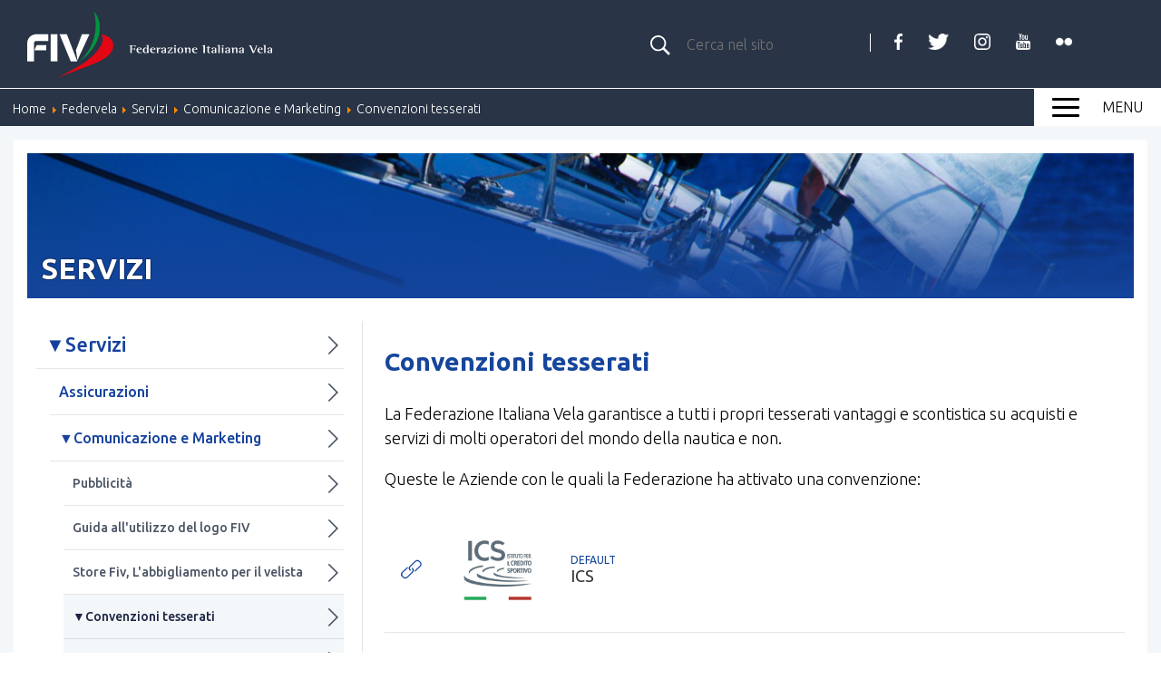

--- FILE ---
content_type: text/html; charset=utf-8
request_url: https://www.federvela.it/federvela/servizi/comunicazione-e-marketing/convenzioni-tesserati.html
body_size: 26587
content:


<!DOCTYPE html>
<html>

<head>
   

    <base href="https://www.federvela.it/federvela/servizi/comunicazione-e-marketing/convenzioni-tesserati.html" />
	<meta http-equiv="content-type" content="text/html; charset=utf-8" />
	<meta name="keywords" content="Federvela, Vela, Federazione Italiana Vela, Servizi" />
	<meta property="og:title" content="Servizi" />
	<meta property="og:description" content="La Federazione Italiana Vela garantisce a tutti i propri tesserati vantaggi e scontistica su acquisti e servizi di molti operatori del mondo..." />
	<meta property="og:url" content="https://www.federvela.it/federvela/servizi/comunicazione-e-marketing/convenzioni-tesserati.html" />
	<meta property="og:type" content="website" />
	<meta name="description" content="La Federazione Italiana Vela garantisce a tutti i propri tesserati vantaggi e scontistica su acquisti e servizi di molti operatori del mondo..." />
	<title>Servizi - Federazione Italiana Vela</title>
	<link href="/federvela/servizi/comunicazione-e-marketing/convenzioni-tesserati.rss" rel="alternate" type="application/rss+xml" title="RSS 2.0" />
	<link href="/templates/ifrit/favicon.ico" rel="shortcut icon" type="image/vnd.microsoft.icon" />
	<script src="/media/jui/js/jquery.min.js?bd6d9feb9492c592be2e399f9933d717" type="text/javascript"></script>
	<script src="/media/jui/js/jquery-noconflict.js?bd6d9feb9492c592be2e399f9933d717" type="text/javascript"></script>
	<script src="/media/jui/js/jquery-migrate.min.js?bd6d9feb9492c592be2e399f9933d717" type="text/javascript"></script>
	<script src="/media/koowa/framework/js/koowa.kquery.js?78d96a7d" type="text/javascript"></script>
	<script src="/media/koowa/framework/js/modernizr.min.js?78d96a7d" type="text/javascript"></script>
	<script src="/media/koowa/framework/js/koowa.min.js?78d96a7d" type="text/javascript"></script>
	<script src="/media/koowa/framework/js/jquery.magnific-popup.min.js?78d96a7d" type="text/javascript"></script>
	<script src="/media/com_docman/js/site/downloadlabel.js?89312d34" type="text/javascript"></script>
	<script src="/media/koowa/framework/js/koowa.tree.min.js?78d96a7d" type="text/javascript"></script>
	<script src="/media/com_docman/js/site/category.tree.js?89312d34" type="text/javascript"></script>
	<script src="/media/com_docman/js/sidebar.js?89312d34" type="text/javascript"></script>
	<script src="https://www.federvela.it/media/com_acymailing/js/acymailing_module.js?v=51014" type="text/javascript" async="async"></script>
	<script src="/media/plg_captcha_recaptcha/js/recaptcha.min.js?bd6d9feb9492c592be2e399f9933d717" type="text/javascript"></script>
	<script src="https://www.google.com/recaptcha/api.js?onload=JoomlaInitReCaptcha2&render=explicit&hl=it-IT" type="text/javascript"></script>
	<script src="/media/jui/js/chosen.jquery.min.js?bd6d9feb9492c592be2e399f9933d717" type="text/javascript"></script>
	<script src="/media/jui/js/bootstrap.min.js?bd6d9feb9492c592be2e399f9933d717" type="text/javascript"></script>
	<script src="/media/jui/js/jquery.autocomplete.min.js?bd6d9feb9492c592be2e399f9933d717" type="text/javascript"></script>
	<script type="text/javascript">
// WORKAROUND FOR ISSUE: #873

                kQuery(function($)
                {
                    $.magnificPopup.instance._onFocusIn = function(e)
                    {
                        // Do nothing if target element is select2 input
                        if( $(e.target).hasClass('select2-search__field') ) {
                            return true;
                        }
            
                        // Else call parent method
                        $.magnificPopup.proto._onFocusIn.call(this,e);
                    };
                });kQuery(function($){
                $('[data-k-modal]').each(function(idx, el) {
                    var el = $(el);
                    var data = el.data('k-modal');
                    var options = {
    "type": "image"
};
                    if (data) {
                        $.extend(true, options, data);
                    }
                    el.magnificPopup(options);
                });
            });kQuery(function($) {
        var addHiddenFields = function(button) {
            var field, i = 0, fields = ['.k-js-tag-search', '.k-js-category-search'];

            for (; i < fields.length; i++) {
                field = $(fields[i]);

                if (!field.val()) {
                    var input = $('<input type="hidden" />')
                        .attr('name', field.attr('name').replace('[]', ''))
                        .val('');

                    $(button[0].form).append(input);
                }
            }
        };

        $('.k-js-search-submit').click(function() {
            addHiddenFields($(this));
        });

        $('.k-js-search-reset').click(function(event) {
            event.preventDefault();

            var button = $(this),
                form   = button[0].form;

            $('.k-filters')
                .find('input:not(:checkbox), textarea').val('').end()
                .find('select').val(null).trigger('change');

            addHiddenFields(button);

            $(form).append($('<input type="hidden" />').val('1')
                .attr('name', 'filter[reset]'));

            form.submit();
        });
    });if (typeof Koowa === 'object' && Koowa !== null) {
                if (typeof Koowa.translator === 'object' && Koowa.translator !== null) {
                    Koowa.translator.loadTranslations({"Play":"Riproduzione","View":"Vista","Open":"Apri"});
                }
            }kQuery(function($) {
                    $('a.docman_download__button').downloadLabel({
    "force_download": "0",
    "gdocs_supported_extensions": [
        "ogg",
        "doc",
        "docx",
        "xls",
        "xlsx",
        "ppt",
        "pptx",
        "pages",
        "ai",
        "psd",
        "tiff",
        "dxf",
        "svg",
        "eps",
        "ps",
        "ttf",
        "xps"
    ],
    "gdocs_preview": 0
});
                });kQuery(function($){
                $('.k-ui-namespace .thumbnail').each(function(idx, el) {
                    var el = $(el);
                    var data = el.data('k-modal');
                    var options = {
    "type": "image"
};
                    if (data) {
                        $.extend(true, options, data);
                    }
                    el.magnificPopup(options);
                });
            });kQuery(function($){
                            new Docman.Tree.CategoriesSite(".k-js-category-tree", {
    "selected": "24",
    "data": [
        {
            "label": "Servizi",
            "id": 35,
            "route": "/federvela/servizi.html",
            "slug": "servizi",
            "path": "16/35",
            "parent": 16
        },
        {
            "label": "Assicurazioni",
            "id": 64,
            "route": "/federvela/servizi/assicurazioni.html",
            "slug": "assicurazioni",
            "path": "16/35/64",
            "parent": 35
        },
        {
            "label": "Comunicazione e Marketing",
            "id": 72,
            "route": "/federvela/servizi/comunicazione-e-marketing.html",
            "slug": "comunicazione-e-marketing",
            "path": "16/35/72",
            "parent": 35
        },
        {
            "label": "Pubblicit\u00e0",
            "id": 45,
            "route": "/federvela/servizi/comunicazione-e-marketing/pubblicita.html",
            "slug": "pubblicita",
            "path": "16/35/72/45",
            "parent": 72
        },
        {
            "label": "Guida all\u0027utilizzo del logo FIV",
            "id": 32,
            "route": "/federvela/servizi/comunicazione-e-marketing/guida-all-utilizzo-del-logo-fiv.html",
            "slug": "guida-all-utilizzo-del-logo-fiv",
            "path": "16/35/72/32",
            "parent": 72
        },
        {
            "label": "Store Fiv, L\u0027abbigliamento per il velista",
            "id": 33,
            "route": "/federvela/servizi/comunicazione-e-marketing/store-fiv-l-abbigliamento-per-il-velista.html",
            "slug": "store-fiv-l-abbigliamento-per-il-velista",
            "path": "16/35/72/33",
            "parent": 72
        },
        {
            "label": "Convenzioni tesserati",
            "id": 24,
            "route": "/federvela/servizi/comunicazione-e-marketing/convenzioni-tesserati.html",
            "slug": "convenzioni-tesserati",
            "path": "16/35/72/24",
            "parent": 72
        },
        {
            "label": "Convenzioni Sport e Salute per ASD e SSD",
            "id": 135,
            "route": "/federvela/servizi/comunicazione-e-marketing/convenzioni-tesserati/convenzioni-sport-e-salute-per-asd-e-ssd.html",
            "slug": "convenzioni-sport-e-salute-per-asd-e-ssd",
            "path": "16/35/72/24/135",
            "parent": 24
        },
        {
            "label": "Modulistica",
            "id": 25,
            "route": "/federvela/servizi/modulistica.html",
            "slug": "modulistica",
            "path": "16/35/25",
            "parent": 35
        },
        {
            "label": "Moduli ufficiali della Federazione Italiana Vela",
            "id": 66,
            "route": "/federvela/servizi/modulistica/moduli-ufficiali-della-federazione-italiana-vela.html",
            "slug": "moduli-ufficiali-della-federazione-italiana-vela",
            "path": "16/35/25/66",
            "parent": 25
        },
        {
            "label": "Moduli rimborsi",
            "id": 80,
            "route": "/federvela/servizi/modulistica/moduli-ufficiali-della-federazione-italiana-vela/moduli-rimborsi.html",
            "slug": "moduli-rimborsi",
            "path": "16/35/25/66/80",
            "parent": 66
        },
        {
            "label": "Istruttori",
            "id": 81,
            "route": "/federvela/servizi/modulistica/moduli-ufficiali-della-federazione-italiana-vela/istruttori-1.html",
            "slug": "istruttori-1",
            "path": "16/35/25/66/81",
            "parent": 66
        },
        {
            "label": "Affiliazione",
            "id": 82,
            "route": "/federvela/servizi/modulistica/moduli-ufficiali-della-federazione-italiana-vela/affiliazione.html",
            "slug": "affiliazione",
            "path": "16/35/25/66/82",
            "parent": 66
        },
        {
            "label": "Modulistica SEPA",
            "id": 83,
            "route": "/federvela/servizi/modulistica/moduli-ufficiali-della-federazione-italiana-vela/modulistica-sepa.html",
            "slug": "modulistica-sepa",
            "path": "16/35/25/66/83",
            "parent": 66
        },
        {
            "label": "Modulistica Tecnici",
            "id": 85,
            "route": "/federvela/servizi/modulistica/moduli-ufficiali-della-federazione-italiana-vela/modulistica-tecnici.html",
            "slug": "modulistica-tecnici",
            "path": "16/35/25/66/85",
            "parent": 66
        },
        {
            "label": "Bandi e IDR standard",
            "id": 86,
            "route": "/federvela/servizi/modulistica/moduli-ufficiali-della-federazione-italiana-vela/bandi-e-idr-standard.html",
            "slug": "bandi-e-idr-standard",
            "path": "16/35/25/66/86",
            "parent": 66
        },
        {
            "label": "Modulistica Ufficiali di regata",
            "id": 118,
            "route": "/federvela/servizi/modulistica/modulistica-ufficiali-di-regata.html",
            "slug": "modulistica-ufficiali-di-regata",
            "path": "16/35/25/118",
            "parent": 25
        },
        {
            "label": "Area Amministrativa/Legale tributaria",
            "id": 27,
            "route": "/federvela/servizi/area-amministrativa-legale-tributaria.html",
            "slug": "area-amministrativa-legale-tributaria",
            "path": "16/35/27",
            "parent": 35
        },
        {
            "label": "Amministrazione",
            "id": 29,
            "route": "/federvela/servizi/area-amministrativa-legale-tributaria/amministrazione.html",
            "slug": "amministrazione",
            "path": "16/35/27/29",
            "parent": 27
        },
        {
            "label": "Documentazione",
            "id": 28,
            "route": "/federvela/servizi/area-amministrativa-legale-tributaria/documentazione.html",
            "slug": "documentazione",
            "path": "16/35/27/28",
            "parent": 27
        },
        {
            "label": "Corso di Formazione",
            "id": 88,
            "route": "/federvela/servizi/area-amministrativa-legale-tributaria/documentazione/corso-di-formazione.html",
            "slug": "corso-di-formazione",
            "path": "16/35/27/28/88",
            "parent": 28
        },
        {
            "label": "Utilizzo PEC Obbligatoria",
            "id": 90,
            "route": "/federvela/servizi/area-amministrativa-legale-tributaria/documentazione/novit\u00e0-2011.html",
            "slug": "novit\u00e0-2011",
            "path": "16/35/27/28/90",
            "parent": 28
        },
        {
            "label": "Rapporti con il Ministero delle Infrastrutture e dei Trasporti: Canoni demaniali riconoscimento di preferenzialit\u00e0 alle Associazioni Sportive",
            "id": 91,
            "route": "/federvela/servizi/area-amministrativa-legale-tributaria/documentazione/rapporti-con-il-ministero-delle-infrastrutture-e-dei-trasporti-canoni-demaniali-riconoscimento-di-preferenzialit\u00e0-alle-associazioni-sportive.html",
            "slug": "rapporti-con-il-ministero-delle-infrastrutture-e-dei-trasporti-canoni-demaniali-riconoscimento-di-preferenzialit\u00e0-alle-associazioni-sportive",
            "path": "16/35/27/28/91",
            "parent": 28
        },
        {
            "label": "Quesiti di interesse comune",
            "id": 92,
            "route": "/federvela/servizi/area-amministrativa-legale-tributaria/documentazione/quesiti-di-interesse-comune.html",
            "slug": "quesiti-di-interesse-comune",
            "path": "16/35/27/28/92",
            "parent": 28
        },
        {
            "label": "5 per mille",
            "id": 94,
            "route": "/federvela/servizi/area-amministrativa-legale-tributaria/documentazione/5-per-mille.html",
            "slug": "5-per-mille",
            "path": "16/35/27/28/94",
            "parent": 28
        },
        {
            "label": "Assemblea straordinaria 2019",
            "id": 34,
            "route": "/federvela/servizi/assemblea-straordinaria-2019.html",
            "slug": "assemblea-straordinaria-2019",
            "path": "16/35/34",
            "parent": 35
        },
        {
            "label": "Prenotazione libri giunti FIV",
            "id": 31,
            "route": "/federvela/servizi/prenotazione-libri-giunti-fiv.html",
            "slug": "prenotazione-libri-giunti-fiv",
            "path": "16/35/31",
            "parent": 35
        },
        {
            "label": "Portale FIV",
            "id": 74,
            "route": "/federvela/servizi/portale-fiv.html",
            "slug": "portale-fiv",
            "path": "16/35/74",
            "parent": 35
        },
        {
            "label": "Corsi di sopravvivenza in mare",
            "id": 75,
            "route": "/federvela/servizi/corsi-di-sopravvivenza-in-mare.html",
            "slug": "corsi-di-sopravvivenza-in-mare",
            "path": "16/35/75",
            "parent": 35
        }
    ]
});
                        });kQuery(function($){new Docman.Sidebar({
    "sidebar": "#documents-sidebar",
    "target": ".k-js-category-tree",
    "affix": false,
    "minHeight": 100
});});	if(typeof acymailingModule == 'undefined'){
				var acymailingModule = [];
			}
			
			acymailingModule['emailRegex'] = /^[a-z0-9!#$%&\'*+\/=?^_`{|}~-]+(?:\.[a-z0-9!#$%&\'*+\/=?^_`{|}~-]+)*\@([a-z0-9-]+\.)+[a-z0-9]{2,20}$/i;

			acymailingModule['NAMECAPTION'] = 'Nome';
			acymailingModule['NAME_MISSING'] = 'Inserisci il tuo nome.';
			acymailingModule['EMAILCAPTION'] = 'Email';
			acymailingModule['VALID_EMAIL'] = 'Inserisci un indirizzo email valido.';
			acymailingModule['ACCEPT_TERMS'] = 'Leggi le note sulla Privacy e sui Termini di Utilizzo';
			acymailingModule['CAPTCHA_MISSING'] = 'Inserisci il codice di sicurezza visualizzato nell\'immagine';
			acymailingModule['NO_LIST_SELECTED'] = 'Si prega di selezionare le liste a cui si desidera iscriversi';
		
		acymailingModule['level'] = 'enterprise';
		acymailingModule['reqFieldsformAcymailing45481'] = Array('html');
		acymailingModule['validFieldsformAcymailing45481'] = Array('Inserisci un valore per il campo Ricezione');
acymailingModule['excludeValuesformAcymailing45481'] = [];
acymailingModule['excludeValuesformAcymailing45481']['email'] = 'Email';

	jQuery(function ($) {
		initChosen();
		$("body").on("subform-row-add", initChosen);

		function initChosen(event, container)
		{
			container = container || document;
			$(container).find(".advancedSelect").chosen({"disable_search_threshold":10,"search_contains":true,"allow_single_deselect":true,"placeholder_text_multiple":"Scrivi o seleziona alcune opzioni","placeholder_text_single":"Seleziona un'opzione","no_results_text":"Nessun risultato corrispondente"});
		}
	});
	jQuery(function($){ initTooltips(); $("body").on("subform-row-add", initTooltips); function initTooltips (event, container) { container = container || document;$(container).find(".hasTooltip").tooltip({"html": true,"container": "body"});} });
jQuery(document).ready(function() {
	var value, searchword = jQuery('#mod-finder-searchword118');

		// Get the current value.
		value = searchword.val();

		// If the current value equals the default value, clear it.
		searchword.on('focus', function ()
		{
			var el = jQuery(this);

			if (el.val() === 'Cerca nel sito')
			{
				el.val('');
			}
		});

		// If the current value is empty, set the previous value.
		searchword.on('blur', function ()
		{
			var el = jQuery(this);

			if (!el.val())
			{
				el.val(value);
			}
		});

		jQuery('#mod-finder-searchform118').on('submit', function (e)
		{
			e.stopPropagation();
			var advanced = jQuery('#mod-finder-advanced118');

			// Disable select boxes with no value selected.
			if (advanced.length)
			{
				advanced.find('select').each(function (index, el)
				{
					var el = jQuery(el);

					if (!el.val())
					{
						el.attr('disabled', 'disabled');
					}
				});
			}
		});
	var suggest = jQuery('#mod-finder-searchword118').autocomplete({
		serviceUrl: '/component/finder/?task=suggestions.suggest&amp;format=json&amp;tmpl=component',
		paramName: 'q',
		minChars: 1,
		maxHeight: 400,
		width: 300,
		zIndex: 9999,
		deferRequestBy: 500
	});});
jQuery(document).ready(function() {
	var value, searchword = jQuery('#mod-finder-searchword122');

		// Get the current value.
		value = searchword.val();

		// If the current value equals the default value, clear it.
		searchword.on('focus', function ()
		{
			var el = jQuery(this);

			if (el.val() === 'Cerca nel sito')
			{
				el.val('');
			}
		});

		// If the current value is empty, set the previous value.
		searchword.on('blur', function ()
		{
			var el = jQuery(this);

			if (!el.val())
			{
				el.val(value);
			}
		});

		jQuery('#mod-finder-searchform122').on('submit', function (e)
		{
			e.stopPropagation();
			var advanced = jQuery('#mod-finder-advanced122');

			// Disable select boxes with no value selected.
			if (advanced.length)
			{
				advanced.find('select').each(function (index, el)
				{
					var el = jQuery(el);

					if (!el.val())
					{
						el.attr('disabled', 'disabled');
					}
				});
			}
		});
	var suggest = jQuery('#mod-finder-searchword122').autocomplete({
		serviceUrl: '/component/finder/?task=suggestions.suggest&amp;format=json&amp;tmpl=component',
		paramName: 'q',
		minChars: 1,
		maxHeight: 400,
		width: 300,
		zIndex: 9999,
		deferRequestBy: 500
	});});
	</script>

    <meta name="viewport" content="width=device-width, initial-scale=1.0" />
    <link rel="shortcut icon" type="image/x-icon" href="/templates/ifrit/favicon.ico" />
    <!-- iPhone standard bookmark icon (57x57px) home screen -->
    <link rel="apple-touch-icon" href="/templates/ifrit/icon.png" />
    <!-- iPhone Retina display icon (114x114px) home screen -->
    <link rel="apple-touch-icon" href="/templates/ifrit/icon@2x.png" sizes="114x114" />
    <!-- Google Fonts -->
            <link href='https://fonts.googleapis.com/css?family=Ubuntu:300,400,500,700' rel='stylesheet' type='text/css'>
        <!-- template css -->
    <link rel="stylesheet" href="/templates/ifrit/stylesheets/app.css?n=145435435" type="text/css" />

    <!-- template js -->
    <!--[if lte IE 9]>
            <script type="text/javascript" src="/templates/ifrit/js/vendor/html5shiv.js"></script>
            <script type="text/javascript" src="/templates/ifrit/js/vendor/nwmatcher.js"></script>    
            <script type="text/javascript" src="/templates/ifrit/js/vendor/selectivizr.js"></script>
        <![endif]-->

            <script data-cookieconsent="ignore" type="text/javascript" src="/templates/ifrit/js/app.js?n=775351529"></script>
    
            <script data-cookieconsent="ignore" type="text/javascript" src="/templates/ifrit/js/vendor/jquery-ui.js"></script>
    
            <script data-cookieconsent="ignore" type="text/javascript" src="/templates/ifrit/svi/hashtable.js?n=787489708"></script>
        <script data-cookieconsent="ignore" type="text/javascript" src="/templates/ifrit/svi/jquery.mask.min.js?n=1055240486"></script>
        <script data-cookieconsent="ignore" type="text/javascript" src="/templates/ifrit/svi/svi.js?n=1826001913"></script>
        <script data-cookieconsent="ignore" type="text/javascript" src="/templates/ifrit/svi/tesseramento.js?n=1917375458"></script>
    
    
    
            <!-- Google API -->
        <script src="https://apis.google.com/js/api.js"></script>
    
    
            <script type="text/javascript" src="//s7.addthis.com/js/300/addthis_widget.js#pubid=ra-5a968474e18c32e5"></script>
        <!--olympic sailing tracking-->
        <!--script src="/media/plg_captcha_recaptcha/js/recaptcha.min.js?aad8fdf45ca20f34090c52c9b98c043a" type="text/javascript"></script>
        <script src="https://www.google.com/recaptcha/api.js?onload=JoomlaInitReCaptcha2&render=explicit&hl=it-IT" type="text/javascript"></script-->

    <!-- Google Analytics -->
                    <script>
            (function(i, s, o, g, r, a, m) {
                i['GoogleAnalyticsObject'] = r;
                i[r] = i[r] || function() {
                    (i[r].q = i[r].q || []).push(arguments)
                }, i[r].l = 1 * new Date();
                a = s.createElement(o),
                    m = s.getElementsByTagName(o)[0];
                a.async = 1;
                a.src = g;
                m.parentNode.insertBefore(a, m)
            })(window, document, 'script', '//www.google-analytics.com/analytics.js', 'ga');
            ga('create', 'UA-154590568-1', 'auto');
                            ga('create', 'UA-63515106-1', 'auto', {
                    'name': 'newTracker'
                }); // New tracker (Global Analytics)
                        ga('send', 'pageview');
                            ga('newTracker.send', 'pageview'); // Send page view for new tracker (Global Analytics)
                    </script>
    </head>


<body class=" it-it  federvela servizi comunicazione-e-marketing convenzioni-tesserati 
         no-preload">
        <div id="df69g8lqAwOzW3lFb-LYa4j-iDaBsf1eDVuha6HkE3aU"></div><script src="https://mktdplp102cdn.azureedge.net/public/latest/js/ws-tracking.js?v=1.84.2007"></script><div class="d365-mkt-config" style="display:none" data-website-id="f69g8lqAwOzW3lFb-LYa4j-iDaBsf1eDVuha6HkE3aU" data-hostname="692a0d3abccb490d8335ea72b451d0a2.svc.dynamics.com"></div>

    
    <!-- Site Wrapper -->
    <div id="site-wrapper">


        

        

        

                    <!-- Toolbar -->
                        <div id="toolbar-wrapper" >
                <section id="toolbar" data-bbq-width="fullWrapped">
                                                                                <div class="module-mainmenu">
            
                                            
<div data-com="mixedmenu" data-mixedmenu-display-menu-s="0" data-mixedmenu-display-menu-t="0" data-mixedmenu-display-menu-d="1" data-mixedmenu-smartphone="lightboxAccordion" data-mixedmenu-tablet="drawerRight" data-mixedmenu-desktop="drawerRight" data-mixedmenu-id="menu-91" >

    <ul class="mixedmenu" data-mixedmenu="root"
            >
    <li class="item-101"><a href="/" >Home</a></li><li class="item-168 active divider deeper parent  divisore"><span class="separator">
	Federvela</span>
<ul class="nav-child unstyled small"><li class="item-188"><a href="/federvela/la-federazione.html" >La Federazione</a></li><li class="item-208"><a href="/federvela/statuto.html" >Statuto</a></li><li class="item-189 divider deeper parent"><span class="separator">
	Struttura </span>
<ul class="nav-child unstyled small"><li class="item-209"><a href="/federvela/struttura/gli-uffici-federali.html" >Gli uffici federali</a></li><li class="item-210 divider deeper parent"><span class="separator">
	Organi federali</span>
<ul class="nav-child unstyled small"><li class="item-291 divider deeper parent"><span class="separator">
	Organi centrali</span>
<ul class="nav-child unstyled small"><li class="item-211"><a href="/federvela/struttura/organi-federali/organi-centrali/consiglio-federale-quadriennio-olimpico.html" >Consiglio Federale quadriennio olimpico</a></li><li class="item-212"><a href="/federvela/struttura/organi-federali/organi-centrali/collegio-revisori-dei-conti.html" >Collegio Revisori dei Conti</a></li></ul></li><li class="item-213"><a href="/federvela/struttura/organi-federali/organi-di-giustizia-e-procura-federale.html" >Organi di Giustizia e Procura Federale</a></li><li class="item-292 divider deeper parent"><span class="separator">
	Altri organismi</span>
<ul class="nav-child unstyled small"><li class="item-214"><a href="/federvela/struttura/organi-federali/altri-organismi/presidente-onorario-e-comitato-d-onore.html" >Presidente Onorario e Comitato d'onore</a></li></ul></li><li class="item-293 divider deeper parent"><span class="separator">
	Strutture Federali</span>
<ul class="nav-child unstyled small"><li class="item-216"><a href="/federvela/struttura/organi-federali/strutture-federali/giuria-d-appello.html" >Giuria d'appello</a></li><li class="item-217"><a href="/federvela/struttura/organi-federali/strutture-federali/commissioni-permanenti-consultive.html" >Commissioni permanenti consultive</a></li><li class="item-215"><a href="/federvela/struttura/organi-federali/strutture-federali/conferenza-territoriale.html" title="Conferenza territoriale" >Conferenza territoriale</a></li></ul></li></ul></li><li class="item-220 divider deeper parent"><span class="separator">
	Organizzazione periferica</span>
<ul class="nav-child unstyled small"><li class="item-221"><a href="/federvela/struttura/organizzazione-periferica/comitati-di-zona.html" >Comitati di zona</a></li><li class="item-225"><a href="/federvela/struttura/organizzazione-periferica/enti-riconosciuti.html" >Enti riconosciuti</a></li><li class="item-229"><a href="/federvela/struttura/organizzazione-periferica/societa-affiliate.html" >Società affiliate</a></li><li class="item-230 deeper parent"><a href="/federvela/struttura/organizzazione-periferica/associazioni-di-classe.html" >Associazioni di classe</a><ul class="nav-child unstyled small"><li class="item-294"><a href="/federvela/struttura/organizzazione-periferica/associazioni-di-classe/classi-olimpiche.html" >Classi Olimpiche</a></li><li class="item-295"><a href="/federvela/struttura/organizzazione-periferica/associazioni-di-classe/altre-classi-riconosciute.html" title="Altre Classi riconosciute" >Altre Classi riconosciute</a></li><li class="item-296"><a href="/federvela/struttura/organizzazione-periferica/associazioni-di-classe/classi-giovanili.html" title="Classi Giovanili" >Classi Giovanili</a></li></ul></li></ul></li></ul></li><li class="item-191"><a href="/federvela/normative-e-regolamenti.html" >Normative e Regolamenti</a></li><li class="item-192"><a href="/federvela/organi-di-giustizia-e-procura-federale.html" >Organi di Giustizia e Procura Federale</a></li><li class="item-241"><a href="/federvela/giuria-d-appello.html" >Giuria d'appello</a></li><li class="item-242"><a href="http://www.nadoitalia.it/it/" target="_blank" >Antidoping</a></li><li class="item-302"><a href="/federvela/partner-e-sponsor.html" >Partner e Sponsor</a></li><li class="item-246 current active"><a href="/federvela/servizi.html" >Servizi</a></li></ul></li><li class="item-471"><a href="/speciale-assemblee-2024.html" >Speciale Assemblee 2024</a></li><li class="item-484"><a href="https://sportvela.net/mission-paris-2024/" target="_blank" >Speciale Marsiglia 2024</a></li><li class="item-219 divider deeper parent"><span class="separator">
	Formazione</span>
<ul class="nav-child unstyled small"><li class="item-492"><a href="/formazione/dirigenti-e-affiliati.html" >Dirigenti e Affiliati</a></li><li class="item-288"><a href="/formazione/percorsi-formativi.html" >Percorsi formativi</a></li><li class="item-222 divider deeper parent"><span class="separator">
	Qualifiche Tecniche Federali</span>
<ul class="nav-child unstyled small"><li class="item-223 divider deeper parent"><span class="separator">
	Istruttori Federali</span>
<ul class="nav-child unstyled small"><li class="item-224"><a href="/formazione/qualifiche-tecniche-federali/istruttori-federali/istruttori.html" >Istruttori</a></li><li class="item-226"><a href="/formazione/qualifiche-tecniche-federali/istruttori-federali/registro-istruttori-in-attivita.html" >Registro Istruttori in attività</a></li><li class="item-227"><a href="/federvela/normative-e-regolamenti.html" >Normative - Regolamenti</a></li><li class="item-228"><a href="/formazione/qualifiche-tecniche-federali/istruttori-federali/modalità-di-rinnovo-iscrizione-registro-istruttori.html" >Modalità di rinnovo iscrizione Registro Istruttori</a></li><li class="item-356"><a href="http://formazionefedervela.it/" target="_blank" >Iscrizioni ai corsi</a></li><li class="item-357"><a href="/news/1394-corso-istruttori-ii-livello-discipline-derive-tavole-a-vela-e-kiteboard.html?highlight=[base64]" target="_blank" >Corso Istruttori II Livello - Discipline derive, tavole a vela e kiteboard</a></li></ul></li><li class="item-238"><a href="/formazione/qualifiche-tecniche-federali/arbitri-match-team-race.html" >Arbitri Match &amp; Team Race</a></li><li class="item-289 divider deeper parent"><span class="separator">
	Stazzatori</span>
<ul class="nav-child unstyled small"><li class="item-351"><a href="/formazione/qualifiche-tecniche-federali/stazzatori/gli-stazzatori.html" >Gli Stazzatori</a></li><li class="item-350"><a href="/formazione/qualifiche-tecniche-federali/stazzatori/registro-stazzatori-in-attività.html" >Registro Stazzatori in Attività</a></li><li class="item-352"><a href="https://www.federvela.it/federvela/normative-e-regolamenti/formazione-ed-impiego-quadri-tecnici.html" >Normativa</a></li><li class="item-353"><a href="/formazione/qualifiche-tecniche-federali/stazzatori/registrazione-formazione-stazzatori.html" >Registrazione Formazione Stazzatori</a></li><li class="item-354"><a href="/formazione/qualifiche-tecniche-federali/stazzatori/modulistica-stazzatori.html" >Modulistica e Documenti</a></li></ul></li></ul></li><li class="item-240"><a href="/formazione/corsi-sopravvivenza-in-mare.html" >Corsi sopravvivenza in mare</a></li><li class="item-355 Eventi Giovani"><a class="Eventi Giovani" href="http://formazionefedervela.it/" target="_blank" >Corsi</a></li></ul></li><li class="item-358 deeper parent"><a href="/vela-agonistica.html" >Vela Agonistica</a><ul class="nav-child unstyled small"><li class="item-359"><a href="/vela-agonistica/news-vela-agonistica.html" title="Vela Agonistica" >News Vela Agonistica</a></li><li class="item-380"><a href="/vela-agonistica/preparazione-olimpica.html" title="Preparazione Olimpica" >Preparazione Olimpica</a></li><li class="item-381"><a href="/vela-agonistica/selezioni-optimist.html" title="Selezioni Optimist" >Selezioni Optimist</a></li></ul></li><li class="item-279"><a href="/para-sailing.html" >Para Sailing</a></li><li class="item-267 deeper parent"><a href="/giovani.html" >Giovani</a><ul class="nav-child unstyled small"><li class="item-270"><a href="/giovani/squadra-giovanile-fiv.html" >Squadra Giovanile</a></li><li class="item-301"><a href="/giovani/news-giovani.html" >News Giovani</a></li><li class="item-276 deeper parent"><a href="http://velascuola.net/" target="_blank" >Il progetto VELASCUOLA</a><ul class="nav-child unstyled small"><li class="item-218"><a href="/giovani/il-progetto-velascuola/modulistica-per-realizzazione-e-materiale-didattico.html" >Modulistica per realizzazione e materiale didattico</a></li></ul></li></ul></li><li class="item-231 divider deeper parent"><span class="separator">
	Ufficiali di Regata</span>
<ul class="nav-child unstyled small"><li class="item-500"><a href="/federvela/normative-e-regolamenti.html" >Normativa</a></li><li class="item-232"><a href="/ufficiali-di-regata/albo-ufficiali-di-regata.html" >Albo UdR</a></li><li class="item-493"><a href="https://federitavela.sharepoint.com/:f:/s/Federvela/EuriKsw-_u9Pvafut6ZjbmgB08NwVDgyFKHIzNLxYJJysA?e=dIrVfJ" target="_blank" >Regole di Regata</a></li><li class="item-494"><a href="https://federitavela.sharepoint.com/:f:/s/Federvela/Et8LyD4itVRPidUqENRlbBABmhnoEAgG9rXm5P3bLbIEUQ?e=SvXCoy" target="_blank" >Modulistica</a></li><li class="item-495"><a href="https://federitavela.sharepoint.com/:f:/s/Federvela/Ero3JbPhwM1ErtccZBSyhkcBMWmOqHVH2diTWfxAP734tw?e=tbA9D4" target="_blank" >Contenuti sulla Regola 42</a></li><li class="item-496"><a href="https://federitavela.sharepoint.com/:f:/s/Federvela/Enjl0rv9CAVMrR9ZwtLDr-0BO1f08In6w5libbtFS6j1hw?e=4i6UqL" target="_blank" >Corsi Formazione UdR</a></li><li class="item-497"><a href="https://federitavela.sharepoint.com/:f:/s/Federvela/Em2Io4G_jjVHsyW8s3zxj4IB_e_JJvh4I1FxP5b483t0eA?e=1Lb7Mn" target="_blank" >Libreria</a></li><li class="item-498"><a href="https://federitavela.sharepoint.com/:f:/s/Federvela/Etd8m7GlkjFEtuYQQ5-bi-MBljBVHhOmptKnUonckrWDlw?e=V5fywn" target="_blank" >Utility</a></li><li class="item-499"><a href="https://federitavela.sharepoint.com/:f:/s/Federvela/El_gGhF_lFpPoxWugNK9hdUBhHRK1bTeecPd1VtYo8GX-w?e=6wKKoX" target="_blank" >Video Lezioni</a></li><li class="item-235"><a href="/ufficiali-di-regata/archivio.html" >Documentazione di utilizzo CdR e CdP</a></li></ul></li><li class="item-243 divider deeper parent"><span class="separator">
	Eventi</span>
<ul class="nav-child unstyled small"><li class="item-244"><a href="/eventi/salone-nautico.html" >Salone Nautico</a></li><li class="item-406 deeper parent"><a href="/eventi/vela-day.html" >Vela Day</a><ul class="nav-child unstyled small"><li class="item-503"><a href="/eventi/vela-day/circoli-iscritti.html" >Circoli Iscritti</a></li></ul></li><li class="item-251 divider deeper parent"><span class="separator">
	Le Regate FIV</span>
<ul class="nav-child unstyled small"><li class="item-252"><a href="/eventi/le-regate-fiv/organizzazione-delle-regate-fiv.html" >Organizzazione delle Regate FIV</a></li><li class="item-257"><a href="/eventi/le-regate-fiv/campionati-italiani-classi-olimpiche-cico.html" >Campionati Italiani Classi Olimpiche (CICO)</a></li><li class="item-258"><a href="/eventi/le-regate-fiv/campionati-italiani-vela-d-altura.html" >Campionati Italiani Vela d'Altura</a></li><li class="item-259"><a href="/eventi/le-regate-fiv/match-race-e-team-race.html" >Match Race e Team Race</a></li><li class="item-261"><a href="/eventi/le-regate-fiv/coppa-primavela.html" >Coppa Primavela</a></li></ul></li><li class="item-265"><a href="/eventi/america-s-cup.html" >America's Cup</a></li><li class="item-266"><a href="/eventi/yog.html" >YOG</a></li><li class="item-384"><a href="/eventi/campionati-italiani-giovanili-classi-in-singolo.html" >Campionati Italiani Giovanili - Classi in singolo</a></li><li class="item-391"><a href="/eventi/campionati-italiani-giovanili-classi-in-doppio.html" >Campionati Italiani Giovanili - Classi in doppio</a></li><li class="item-468"><a href="/eventi/campionatoitalianoesailing.html" >Campionato Italiano e-sailing</a></li></ul></li><li class="item-282 divider deeper parent"><span class="separator">
	Calendario</span>
<ul class="nav-child unstyled small"><li class="item-283"><a href="/calendario/calendario-zonali-fiv.html" >Calendario Zonali FIV</a></li><li class="item-284"><a href="/calendario/calendario-nazionale-fiv.html" >Calendario Nazionale FIV</a></li></ul></li><li class="item-247"><a href="http://federvela.coninet.it" target="_blank" >Portale FIV</a></li><li class="item-508"><a href="https://sportvela.net" target="_blank" >Sport Vela</a></li><li class="item-102  divisore"><a class=" divisore" href="/news.html" >News</a></li><li class="item-170 divider deeper parent"><span class="separator">
	Media</span>
<ul class="nav-child unstyled small"><li class="item-171"><a href="https://www.flickr.com/photos/federvela/albums" target="_blank" >Photogallery</a></li><li class="item-172"><a href="/media-fiv/videogallery.html" >Videogallery</a></li></ul></li><li class="item-165  divisore"><a class=" divisore" href="/cerca.html" >Cerca</a></li><li class="item-166"><a href="/mappa-del-sito.html" >Mappa del Sito</a></li><li class="item-287"><a href="/contatti.html" >Contatti</a></li><li class="item-402"><a href="/feedrss.html" >Feed rss</a></li><li class="item-179  divisore"><a class=" divisore" href="/federazione-trasparente.html" >Federazione Trasparente</a></li><li class="item-169 deeper parent"><a href="/privacy.html" >Privacy</a><ul class="nav-child unstyled small"><li class="item-285"><a href="/privacy/documenti-relativi-alla-normativa-europea.html" >Documenti relativi alla Normativa Europea</a></li></ul></li>    </ul>

                        <div class="modules-container">
                <div class="menu-modules">
                            <div class="module-cerca">
            
                                            
<div class="finder-cerca">
	<form id="mod-finder-searchform122" action="/cerca.html" method="get" class="form-search" role="search">
		<label for="mod-finder-searchword122" class="finder-cerca">Cerca</label><input type="text" name="q" id="mod-finder-searchword122" class="search-query input-medium" size="25" value="" placeholder="Cerca nel sito"/>
							</form>
</div>
            
                        
		</div>
	        <div class="module-social">
            
                                            
<div data-com="social">
    <a class="facebook" target="_blank" href="https://www.facebook.com/federvela/" title="facebook"><img src="/images/facebook.png" alt="facebook" /></a><a class="twitter" target="_blank" href="https://twitter.com/federvela" title="twitter"><img src="/images/twitter.png" alt="twitter" /></a><a class="instagram" target="_blank" href="https://www.instagram.com/federazioneitalianavela" title="instagram"><img src="/images/instagram-logo.png" alt="instagram" /></a><a class="youtube" target="_blank" href="https://www.youtube.com/user/FederazioneVela" title="youtube"><img src="/images/ico-yt.png" alt="youtube" /></a><a class="flickr" target="_blank" href="https://www.flickr.com/photos/federvela/albums" title="flickr"><img src="/images/flickr-white-borderless.png" alt="flickr" /></a></div>            
                        
		</div>
	                </div>
            </div>
            </div>
            
                        
		</div>
	
                                                            </section>
            </div>
        

                    <!-- NO: -->
            
                            <!-- Nav -->
                                <div id="nav-wrapper">
                    <nav id="nav" data-bbq-width="wrapped">
                                                                                            <div class="module-logo">
            
                                            <div data-com="immagine" data-com-lazyloading="0" data-com-background="0" data-com-animations-enable="1" data-com-animations-top-percent="50" data-com-animations-repeate="0">
            <a href="/"  title="Federazione Italiana Vela">
                            <div class="foto_container">
                <picture>
                    <source media="(min-width: 1200px)" srcset="/images/logo-fiv.svg">
                    <source media="(min-width: 640px)" srcset="/images/logo-fiv.svg">
                    <source media="(min-width: 0px)" srcset="/images/logo-fiv.svg">
                    <img src="/images/logo-fiv.svg" alt="Federazione Italiana Vela">
                </picture>
            </div>
                        </a>
    </div>            
                        
		</div>
	
                                                                    <div class="module-cerca">
            
                                            
<div class="finder-cerca">
	<form id="mod-finder-searchform118" action="/cerca.html" method="get" class="form-search" role="search">
		<label for="mod-finder-searchword118" class="finder-cerca">Cerca nel sito</label><input type="text" name="q" id="mod-finder-searchword118" class="search-query input-medium" size="25" value="" placeholder="Cerca nel sito"/>
							</form>
</div>
            
                        
		</div>
	
                                                                    <div class="module-social">
            
                                            
<div data-com="social">
    <a class="facebook" target="_blank" href="https://www.facebook.com/federvela/" title="facebook"><img src="/images/facebook.png" alt="facebook" /></a><a class="twitter" target="_blank" href="https://twitter.com/federvela" title="twitter"><img src="/images/twitter.png" alt="twitter" /></a><a class="instagram" target="_blank" href="https://www.instagram.com/federazioneitalianavela" title="instagram"><img src="/images/instagram-logo.png" alt="instagram" /></a><a class="youtube" target="_blank" href="https://www.youtube.com/user/FederazioneVela" title="youtube"><img src="/images/ico-yt.png" alt="youtube" /></a><a class="flickr" target="_blank" href="https://www.flickr.com/photos/federvela/albums" title="flickr"><img src="/images/flickr-white-borderless.png" alt="flickr" /></a></div>            
                        
		</div>
	
                                                                    <div class="module-breadcrumb">
            
                                            <div aria-label="Breadcrumb" role="navigation">
	<ul itemscope itemtype="https://schema.org/BreadcrumbList" class="breadcrumb-breadcrumb">
					<li class="active">
				<span class="divider icon-location"></span>
			</li>
		
						<li itemprop="itemListElement" itemscope itemtype="https://schema.org/ListItem">
											<a itemprop="item" href="/" class="pathway"><span itemprop="name">Home</span></a>
					
											<span class="divider">
							<img src="/media/system/images/arrow.png" alt="" />						</span>
										<meta itemprop="position" content="1">
				</li>
							<li itemprop="itemListElement" itemscope itemtype="https://schema.org/ListItem">
											<span itemprop="name">
							Federvela						</span>
					
											<span class="divider">
							<img src="/media/system/images/arrow.png" alt="" />						</span>
										<meta itemprop="position" content="2">
				</li>
							<li itemprop="itemListElement" itemscope itemtype="https://schema.org/ListItem">
											<a itemprop="item" href="/federvela/servizi.html?own=0" class="pathway"><span itemprop="name">Servizi</span></a>
					
											<span class="divider">
							<img src="/media/system/images/arrow.png" alt="" />						</span>
										<meta itemprop="position" content="3">
				</li>
							<li itemprop="itemListElement" itemscope itemtype="https://schema.org/ListItem">
											<a itemprop="item" href="/federvela/servizi/comunicazione-e-marketing.html" class="pathway"><span itemprop="name">Comunicazione e Marketing</span></a>
					
											<span class="divider">
							<img src="/media/system/images/arrow.png" alt="" />						</span>
										<meta itemprop="position" content="4">
				</li>
							<li itemprop="itemListElement" itemscope itemtype="https://schema.org/ListItem" class="active">
					<span itemprop="name">
						Convenzioni tesserati					</span>
					<meta itemprop="position" content="5">
				</li>
				</ul>
</div>
            
                        
		</div>
	
                                                                    <div class="module-mainpanino">
            
                                            
<div id="menu-91" class="hamburger" data-com="hamburger" data-hamburger="desktop" data-hamburger-type="icon-x">
     
    
            <span class="line1"></span>
        <span class="line2"></span>
        <span class="line3"></span>
        
</div>            
                        
		</div>
	
                                                                        </nav>
                </div>
                    
        <div id="site-content">

            


            


            

            

            

            

            

            

            

            


            

            

            

            

            

            


            

            


            

            

            

            


            


            <div id="message-wrapper">
                <!-- Message -->
                <section id="message" data-bbq-width="wrapped">
                    <div id="system-message-container">
	</div>

                </section>
            </div>



            <!-- ...MAIN... -->
                            <!-- Component only -->
                <div id="content-wrapper">
                    <div id="content" data-bbq-width="wrapped">
                        <!-- Main -->
                        <main>
                            <!-- Component -->
                                                            <section id="component">
                                    <div class="k-ui-ltr  k-ui-namespace com_docman">
                <!--[if lte IE 8 ]><div class="old-ie"><![endif]-->
                

<div class="docman_list_layout docman_list_layout--tree">
    <div class="docman_list__sidebar">
        <div class="k-tree k-js-category-tree">
            <div class="k-sidebar-item__content k-sidebar-item__content--horizontal">
                Caricamento in corso...            </div>
        </div>
    </div>
    <div class="docman_list__content">
        <div class="k-ui-ltr  k-ui-namespace com_docman">
                <!--[if lte IE 8 ]><div class="old-ie"><![endif]-->
                

<script data-inline type="text/javascript">document.documentElement.classList.add('k-js-enabled');</script>




<div class="docman_list_layout docman_list_layout--default">

            <h2 class="docman_page_heading">
        <span>Servizi</span>
    </h2>
    
        

                <div class="docman_block">
                    </div>

                <form action="/federvela/servizi/comunicazione-e-marketing/convenzioni-tesserati.html" method="get" class="k-js-grid-controller">


                                    <div class="docman_category">

                                                <h3 class="koowa_header">
                                        
                                                            <span class="koowa_header__item">
                        <span class="koowa_wrapped_content">
                            <span class="whitespace_preserver">
                                Convenzioni tesserati                            </span>
                        </span>
                    </span>
                                    </h3>
                
                                

                                
                                                <div class="docman_description">
                    <p>La Federazione Italiana Vela garantisce a tutti i propri tesserati vantaggi e scontistica su acquisti e servizi di molti operatori del mondo della nautica e non.</p>
<p>Queste le Aziende con le quali la Federazione ha attivato una convenzione:</p>                </div>
                            </div>
            

                                    




            
                        

                        
                        


        

            
            
            
            


<div class="docman_document " itemscope itemtype="http://schema.org/CreativeWork">
    <div class="docman_document_all">
        
                <div class="docman_img">
                        <!--a class="docman_thumbnail thumbnail" href="https://www.federvela.it/joomlatools-files/docman-images/ics.jpg"-->
                <img itemprop="thumbnailUrl" src="https://www.federvela.it/joomlatools-files/docman-images/ics.jpg" alt="ICS" />
            <!--/a-->
        </div>
                
        <div class="title_desc">
                                    <h4 class="koowa_header">
                                                <span class="koowa_header__item koowa_header__item--image_container">
                                        <a class="koowa_header__image_link docman_track_download"
                       href="/federvela/servizi/comunicazione-e-marketing/convenzioni-tesserati/12-ics/file.html"
                       data-title="ICS"
                       data-id="12"
                       target="_blank"><!--
-->
                        
<span class="k-icon-document-default  k-icon--size-medium k-icon-type-html" aria-hidden="true"></span>
<span class="k-visually-hidden">default</span>
                    </a>
                                    </span>
                
                                <span class="koowa_header__item">
                    <span class="koowa_wrapped_content">
                        <span class="whitespace_preserver">
                                                                                    <a class="koowa_header__title_link docman_track_download"
                               href="/federvela/servizi/comunicazione-e-marketing/convenzioni-tesserati/12-ics/file.html"
                               data-title="ICS"
                               data-id="12"
                               target="_blank"><!--
--><span itemprop="name">ICS</span></a>
                                                        
                            
                                                        
                                                        
                                                        
                                                        
                                                                                </span>
                    </span>
                </span>
            </h4>
            

                        

                                </div>

                        <div class="docman_download">
            <a class="btn btn-large btn-default btn-block docman_download__button docman_track_download"
               href="/federvela/servizi/comunicazione-e-marketing/convenzioni-tesserati/12-ics/file.html"
               data-title="ICS"
               data-id="12"
                              data-mimetype="text/html"
               data-extension="html"
                              target="_blank">

                <span class="docman_download_label">

                </span>

                                            </a>

                                </div>
        

                

                        <div class="docman_description">
            <div itemprop="description">
                            </div>
        </div>
        

                

                
    </div>
</div>
        



<div class="docman_document " itemscope itemtype="http://schema.org/CreativeWork">
    <div class="docman_document_all">
        
                <div class="docman_img">
                        <!--a class="docman_thumbnail thumbnail" href="https://www.federvela.it/joomlatools-files/docman-images/logo-technogym-convenzione-2022.jpg"-->
                <img itemprop="thumbnailUrl" src="https://www.federvela.it/joomlatools-files/docman-images/logo-technogym-convenzione-2022.jpg" alt="Technogym" />
            <!--/a-->
        </div>
                
        <div class="title_desc">
                                    <h4 class="koowa_header">
                                                <span class="koowa_header__item koowa_header__item--image_container">
                                        <a class="koowa_header__image_link docman_track_download"
                       href="/federvela/servizi/comunicazione-e-marketing/convenzioni-tesserati/580-technogym/file.html"
                       data-title="Technogym"
                       data-id="580"
                       target="_blank"><!--
-->
                        
<span class="k-icon-document-document  k-icon--size-medium k-icon-type-pdf" aria-hidden="true"></span>
<span class="k-visually-hidden">documento</span>
                    </a>
                                    </span>
                
                                <span class="koowa_header__item">
                    <span class="koowa_wrapped_content">
                        <span class="whitespace_preserver">
                                                                                    <a class="koowa_header__title_link docman_track_download"
                               href="/federvela/servizi/comunicazione-e-marketing/convenzioni-tesserati/580-technogym/file.html"
                               data-title="Technogym"
                               data-id="580"
                               target="_blank"><!--
--><span itemprop="name">Technogym</span></a>
                                                        
                            
                                                        
                                                        
                                                        
                                                        
                                                                                </span>
                    </span>
                </span>
            </h4>
            

                        

                                </div>

                        <div class="docman_download">
            <a class="btn btn-large btn-default btn-block docman_download__button docman_track_download"
               href="/federvela/servizi/comunicazione-e-marketing/convenzioni-tesserati/580-technogym/file.html"
               data-title="Technogym"
               data-id="580"
                              data-mimetype="application/pdf"
               data-extension="pdf"
                              target="_blank">

                <span class="docman_download_label">

                </span>

                                            </a>

                                </div>
        

                

                        <div class="docman_description">
            <div itemprop="description">
                            </div>
        </div>
        

                

                
    </div>
</div>
        



<div class="docman_document " itemscope itemtype="http://schema.org/CreativeWork">
    <div class="docman_document_all">
        
                <div class="docman_img">
                        <!--a class="docman_thumbnail thumbnail" href="https://www.federvela.it/joomlatools-files/docman-images/corsica.jpg"-->
                <img itemprop="thumbnailUrl" src="https://www.federvela.it/joomlatools-files/docman-images/corsica.jpg" alt="Corsica Ferries - Sardinia Ferries" />
            <!--/a-->
        </div>
                
        <div class="title_desc">
                                    <h4 class="koowa_header">
                                                <span class="koowa_header__item koowa_header__item--image_container">
                                        <a class="koowa_header__image_link docman_track_download"
                       href="/federvela/servizi/comunicazione-e-marketing/convenzioni-tesserati/652-corsica-ferries-sardinia-ferries-2024/file.html"
                       data-title="Corsica Ferries - Sardinia Ferries"
                       data-id="652"
                       target="_blank"><!--
-->
                        
<span class="k-icon-document-default  k-icon--size-medium" aria-hidden="true"></span>
<span class="k-visually-hidden">default</span>
                    </a>
                                    </span>
                
                                <span class="koowa_header__item">
                    <span class="koowa_wrapped_content">
                        <span class="whitespace_preserver">
                                                                                    <a class="koowa_header__title_link docman_track_download"
                               href="/federvela/servizi/comunicazione-e-marketing/convenzioni-tesserati/652-corsica-ferries-sardinia-ferries-2024/file.html"
                               data-title="Corsica Ferries - Sardinia Ferries"
                               data-id="652"
                               target="_blank"><!--
--><span itemprop="name">Corsica Ferries - Sardinia Ferries</span></a>
                                                        
                            
                                                        
                                                        
                                                        
                                                        
                                                                                </span>
                    </span>
                </span>
            </h4>
            

                        

                                </div>

                        <div class="docman_download docman_download--right">
            <a class="btn btn-large btn-default btn-block docman_download__button docman_track_download"
               href="/federvela/servizi/comunicazione-e-marketing/convenzioni-tesserati/652-corsica-ferries-sardinia-ferries-2024/file.html"
               data-title="Corsica Ferries - Sardinia Ferries"
               data-id="652"
                              data-mimetype=""
               data-extension=""
                              target="_blank">

                <span class="docman_download_label">

                </span>

                                            </a>

                                </div>
        

                

                        <div class="docman_description">
            <div itemprop="description">
                <div class="descr_acc" data-com="accordion" data-accordion-open="0" data-accordion-active="one">
<div class="button_special" data-accordion="label">Scopri di più</div>
<div class="acc_descr_panel" data-accordion="panel">
<div class="text_description_acc">
<p><strong>CONVENZIONE 2025:</strong></p>
<p><strong>Codice Identificativo: 117286001</strong></p>
<p>Seguire le istruzioni riportate sul sito <a href="https://www.corsica-ferries.it/corsica-club/creare-un-conto/" target="_blank" rel="noopener">https://www.corsica-ferries.it/corsica-club/creare-un-conto/</a><br /> per creare un codice cliente personale Corsica Club</p>
<p>Durante la registrazione, all’interno del menù “CREARE UN CONTO”, sarà necessario inserire il Codice Identificativo nel campo:</p>
<ul>
<li><span style="color: #ff0000;">“Capitale sociale → SCEGLIERE-&gt; Fai parte di un CRAL/Associazione? Inserisci il tuo codice Network Partner→117286001<br /><br /></span></li>
<li>Nella scelta della tariffa durante il preventivo selezionare la promo indicata - <strong>Tariffa Jackpot +</strong></li>
</ul>
</div>
<p><strong>VANTAGGI ESCLUSIVI</strong></p>
<ul>
<li><strong>Esenzione dal pagamento dei diritti di prenotazione</strong> 10€</li>
<li><strong>Sconto automatico dal 10% al 30%</strong> su passeggeri e veicoli (tasse e diritti esclusi),valide su tutte le Partenze e su tutte le linee dall’Italia per Corsica e Sardegna.</li>
<li><strong>Accesso prioritario alle offerte promozionali</strong>, con informazioni in anteprima sulle grandi campagne.</li>
<li><strong>Adesione al programma di fidelizzazione Corsica Club</strong>, che consente di accumulare punti da convertire in sconti su viaggi futuri.</li>
<li><strong>La convenzione è valida su moltissimi viaggi di linea</strong> effettuati dalla nostra Compagnia sulle tratte dall’Italia verso Corsica, Sardegna e viceversa (ad esclusione della tratta SantaTeresa-Bonifacio e vv.),per tutto l’anno2025.</li>
<li><strong>Sconto non cumulabile</strong> con altre promozioni o tariffe già scontate.</li>
</ul>
<p>Si precisa che:</p>
<ul>
<li><strong>I biglietti acquistati non sono modificabili né rimborsabili.</strong></li>
<li><strong>La tariffa convenzionata è valida solo in presenza di un veicolo al seguito.</strong></li>
</ul>
<p>Per qualsiasi informazione aggiuntiva o per effettuare prenotazioni, la nostra centrale prenotazione è a vostra disposizione al numero:</p>
<p style="text-align: center;"><strong>02/38591989</strong></p>
<p><strong>Per richieste particolari, fare riferimento ad Elisabetta Pitzalis – Ufficio Commerciale: <span id="cloakf5051c17c5fc45d0a9c730da0a75a45d">Questo indirizzo email è protetto dagli spambots. È necessario abilitare JavaScript per vederlo.</span><script data-inline type='text/javascript'>
				document.getElementById('cloakf5051c17c5fc45d0a9c730da0a75a45d').innerHTML = '';
				var prefix = '&#109;a' + 'i&#108;' + '&#116;o';
				var path = 'hr' + 'ef' + '=';
				var addyf5051c17c5fc45d0a9c730da0a75a45d = '&#101;.p&#105;tz&#97;l&#105;s' + '&#64;';
				addyf5051c17c5fc45d0a9c730da0a75a45d = addyf5051c17c5fc45d0a9c730da0a75a45d + 'c&#111;rs&#105;c&#97;f&#101;rr&#105;&#101;s' + '&#46;' + 'c&#111;m';
				var addy_textf5051c17c5fc45d0a9c730da0a75a45d = '&#101;.p&#105;tz&#97;l&#105;s' + '&#64;' + 'c&#111;rs&#105;c&#97;f&#101;rr&#105;&#101;s' + '&#46;' + 'c&#111;m';document.getElementById('cloakf5051c17c5fc45d0a9c730da0a75a45d').innerHTML += '<a ' + path + '\'' + prefix + ':' + addyf5051c17c5fc45d0a9c730da0a75a45d + '\'>'+addy_textf5051c17c5fc45d0a9c730da0a75a45d+'<\/a>';
		</script></strong></p>
</div>
</div>            </div>
        </div>
        

                

                
    </div>
</div>
        



<div class="docman_document " itemscope itemtype="http://schema.org/CreativeWork">
    <div class="docman_document_all">
        
                <div class="docman_img">
                        <!--a class="docman_thumbnail thumbnail" href="https://www.federvela.it/joomlatools-files/docman-images/grimaldi.jpg"-->
                <img itemprop="thumbnailUrl" src="https://www.federvela.it/joomlatools-files/docman-images/grimaldi.jpg" alt="Grimaldi Lines" />
            <!--/a-->
        </div>
                
        <div class="title_desc">
                                    <h4 class="koowa_header">
                                                <span class="koowa_header__item koowa_header__item--image_container">
                                        <a class="koowa_header__image_link docman_track_download"
                       href="/federvela/servizi/comunicazione-e-marketing/convenzioni-tesserati/650-grimaldi-lines-2024/file.html"
                       data-title="Grimaldi Lines"
                       data-id="650"
                       target="_blank"><!--
-->
                        
<span class="k-icon-document-default  k-icon--size-medium" aria-hidden="true"></span>
<span class="k-visually-hidden">default</span>
                    </a>
                                    </span>
                
                                <span class="koowa_header__item">
                    <span class="koowa_wrapped_content">
                        <span class="whitespace_preserver">
                                                                                    <a class="koowa_header__title_link docman_track_download"
                               href="/federvela/servizi/comunicazione-e-marketing/convenzioni-tesserati/650-grimaldi-lines-2024/file.html"
                               data-title="Grimaldi Lines"
                               data-id="650"
                               target="_blank"><!--
--><span itemprop="name">Grimaldi Lines</span></a>
                                                        
                            
                                                        
                                                        
                                                        
                                                        
                                                                                </span>
                    </span>
                </span>
            </h4>
            

                        

                                </div>

                        <div class="docman_download docman_download--right">
            <a class="btn btn-large btn-default btn-block docman_download__button docman_track_download"
               href="/federvela/servizi/comunicazione-e-marketing/convenzioni-tesserati/650-grimaldi-lines-2024/file.html"
               data-title="Grimaldi Lines"
               data-id="650"
                              data-mimetype=""
               data-extension=""
                              target="_blank">

                <span class="docman_download_label">

                </span>

                                            </a>

                                </div>
        

                

                        <div class="docman_description">
            <div itemprop="description">
                <div class="descr_acc" data-com="accordion" data-accordion-open="0" data-accordion-active="one">
<div class="button_special" data-accordion="label">Scopri di più</div>
<div class="acc_descr_panel" data-accordion="panel">
<div class="text_description_acc">
<p>Grimaldi Lines, Compagnia di Navigazione leader nel trasporto passeggeri nel Mediterraneo, applica ai tesserati FIV riduzioni speciali sull’acquisto dei traghetti per Sardegna, Sicilia, Spagna, Grecia e Tunisia. Il viaggio a bordo delle navi Grimaldi Lines è sempre un anticipo di vacanza. La flotta vanta cruise ferry e traghetti di ultima generazione, che offrono agli ospiti una traversata davvero confortevole grazie ad alti standard di accoglienza e sicurezza</p>
<p>Sull’acquisto dei collegamenti marittimi per Spagna, Grecia (da/per Brindisi), Sardegna (ad eccezione delle linee operate in regime di continuità territoriale: Napoli – Cagliari e viceversa, Cagliari – Palermo e viceversa, Civitavecchia – Arbatax e viceversa, Civitavecchia – Cagliari e viceversa), Sicilia e Tunisia, è previsto:</p>
<ul>
<li>Sconto del 20% (diritti fissi, costi EU ETS e servizi di bordo esclusi) per partenze dal 01/01/2025 al 30/06/2025 e dal 01/09/2025 al 31/12/2025</li>
<li>Sconto del 10% (diritti fissi, costi EU ETS e servizi di bordo esclusi) per partenze dal 01/07/2025 al 31/08/2025</li>
<li><strong>5% di sconto sull’acquisto dei pasti (menù standard e business) quando acquistati prima della partenza</strong></li>
<li><strong>Quotazioni ad hoc per viaggi di gruppo (minimo 20 pax) su richiesta della FIV o delle realtà ad essa collegate, in occasione di eventi o viaggi di gruppo</strong></li>
</ul>
<p><strong>Lo sconto :</strong></p>
<ul>
<li>Si applica sull’acquisto dei collegamenti marittimi indicati alle quote relative al passeggero (adulto/bambino), al supplemento sistemazione (poltrona, cabina), al supplemento per il trasporto del veicolo al seguito e al supplemento per il trasporto degli animali domestici</li>
<li><strong>Non si applica sulle linee operate in regime di continuità territoriale (napoli – cagliari, cagliari – napoli, cagliari – palermo, palermo – cagliari, civitavecchia – arbatax, arbatax – civitavecchia, civitavecchia – cagliari, cagliari – civitavecchia)</strong></li>
<li>Non si applica ai diritti fissi, né alla componente costi euets, né ai servizi di bordo quali pasti, pet in cabin, wi-fi, centro benessere, né alle polizze di assicurazione</li>
<li>È cumulabile con eventuali offerte attive all’atto della prenotazione se non diversamente specificato nelle relative condizioni di applicabilità disponibili nel sito <a href="https://www.grimaldi-lines.com/it/" target="_blank" rel="noopener">www.grimaldi-lines.com</a></li>
<li>Lo sconto si applica sia al livello tariffario special che standard. I biglietti emessi seguono le condizioni di variazione e annullamento previste dal livello tariffario scelto</li>
<li><strong>È cumulabile con le tariffe nativi/residenti</strong></li>
<li>Non è cumulabile con la tariffa senior, sconti convenzioni, partnership e altri codici sconto</li>
<li>Non si applica in concomitanza di eventi a bordo</li>
<li>Si applica al tesserato e viaggianti insieme (medesima prenotazione)</li>
<li>Non è retroattivo e va richiesto all’atto della prenotazione</li>
</ul>
<h4><strong>MODALITA’ DI PRENOTAZIONE</strong></h4>
<p>CODICE SCONTO: <span style="color: #ff0000;"><strong>FIV2GRIY</strong></span></p>
<ul>
<li>Nel sito <a href="https://www.grimaldi-lines.com/it/" target="_blank" rel="noopener">www.grimaldilines.com</a>, inserendo il codice sconto nell’apposito campo. Contattando il Call Center Grimaldi Lines al numero 081496444 indicando convenzione e codice sconto</li>
<li>Iinviando una mail ad <span id="cloak715e1eee2247930c9b0dbdca54bc3530">Questo indirizzo email è protetto dagli spambots. È necessario abilitare JavaScript per vederlo.</span><script data-inline type='text/javascript'>
				document.getElementById('cloak715e1eee2247930c9b0dbdca54bc3530').innerHTML = '';
				var prefix = '&#109;a' + 'i&#108;' + '&#116;o';
				var path = 'hr' + 'ef' + '=';
				var addy715e1eee2247930c9b0dbdca54bc3530 = '&#105;nf&#111;' + '&#64;';
				addy715e1eee2247930c9b0dbdca54bc3530 = addy715e1eee2247930c9b0dbdca54bc3530 + 'gr&#105;m&#97;ld&#105;' + '&#46;' + 'n&#97;p&#111;l&#105;' + '&#46;' + '&#105;t';
				var addy_text715e1eee2247930c9b0dbdca54bc3530 = '&#105;nf&#111;' + '&#64;' + 'gr&#105;m&#97;ld&#105;' + '&#46;' + 'n&#97;p&#111;l&#105;' + '&#46;' + '&#105;t';document.getElementById('cloak715e1eee2247930c9b0dbdca54bc3530').innerHTML += '<a ' + path + '\'' + prefix + ':' + addy715e1eee2247930c9b0dbdca54bc3530 + '\'>'+addy_text715e1eee2247930c9b0dbdca54bc3530+'<\/a>';
		</script>,indicando convenzione e codice sconto.</li>
<li>Contattando il Call Center Grimaldi Lines al numero 081496444 indicando convenzione e codice sconto</li>
<li>Presso punti vendita Grimaldi Tours indicando convenzione e codice sconto<br /> Napoli – Via Marchese Campodisola 13<br /> Roma - Via Rasella 157<br /> Cagliari – Via della Maddalena 3</li>
</ul>
<p>N.B. al check – in è richiesta esibizione della tessera associativa, ai passeggeri sprovvisti del comprovante è richiesto il saldo della differenza dell’importo calcolato sulle tariffe disponibili il giorno della partenza</p>
<p>Sconto valido per prenotazioni fino al 31/12/2025</p>
</div>
</div>
</div>            </div>
        </div>
        

                

                
    </div>
</div>
        



<div class="docman_document " itemscope itemtype="http://schema.org/CreativeWork">
    <div class="docman_document_all">
        
                <div class="docman_img">
                        <!--a class="docman_thumbnail thumbnail" href="https://www.federvela.it/joomlatools-files/docman-images/moby-tirrenia.jpg"-->
                <img itemprop="thumbnailUrl" src="https://www.federvela.it/joomlatools-files/docman-images/moby-tirrenia.jpg" alt="Moby" />
            <!--/a-->
        </div>
                
        <div class="title_desc">
                                    <h4 class="koowa_header">
                                                <span class="koowa_header__item koowa_header__item--image_container">
                                        <a class="koowa_header__image_link docman_track_download"
                       href="/federvela/servizi/comunicazione-e-marketing/convenzioni-tesserati/651-moby-2024/file.html"
                       data-title="Moby"
                       data-id="651"
                       target="_blank"><!--
-->
                        
<span class="k-icon-document-default  k-icon--size-medium" aria-hidden="true"></span>
<span class="k-visually-hidden">default</span>
                    </a>
                                    </span>
                
                                <span class="koowa_header__item">
                    <span class="koowa_wrapped_content">
                        <span class="whitespace_preserver">
                                                                                    <a class="koowa_header__title_link docman_track_download"
                               href="/federvela/servizi/comunicazione-e-marketing/convenzioni-tesserati/651-moby-2024/file.html"
                               data-title="Moby"
                               data-id="651"
                               target="_blank"><!--
--><span itemprop="name">Moby</span></a>
                                                        
                            
                                                        
                                                        
                                                        
                                                        
                                                                                </span>
                    </span>
                </span>
            </h4>
            

                        

                                </div>

                        <div class="docman_download docman_download--right">
            <a class="btn btn-large btn-default btn-block docman_download__button docman_track_download"
               href="/federvela/servizi/comunicazione-e-marketing/convenzioni-tesserati/651-moby-2024/file.html"
               data-title="Moby"
               data-id="651"
                              data-mimetype=""
               data-extension=""
                              target="_blank">

                <span class="docman_download_label">

                </span>

                                            </a>

                                </div>
        

                

                        <div class="docman_description">
            <div itemprop="description">
                <div class="descr_acc" data-com="accordion" data-accordion-open="0" data-accordion-active="one">
<div class="button_special" data-accordion="label">Scopri di più</div>
<div class="acc_descr_panel" data-accordion="panel">
<div class="text_description_acc">
<p><strong>Moby S.p.A. e Tirrenia Cin – Compagnia Italiana Navigazione </strong>sono liete di informarVi che offriranno ai Vs. tesserati le seguenti tariffe agevolate, valide per prenotazioni contestuali di andata e ritorno, sulle navi Moby e Tirrenia dirette in Sardegna, Sicilia ed Isola d’Elba, su richiesta e previa disponibilità:</p>
<p><span style="text-decoration: underline;"><strong>DATE VALIDE PER LA CONVENZIONE:</strong></span></p>
<p><strong>da Gennaio a Dicembre 2025</strong> (ad eccezione dei periodi esclusi dalla convenzione - sotto indicati)</p>
<!--p>da <strong>Livorno, Civitavecchia e Piombino </strong>per <strong>Olbia e v.v.; </strong>da <strong>Genova </strong>per <strong>Olbia </strong>e <strong>Porto Torres </strong>e <strong>v.v.; </strong>da <strong>Napoli </strong>per Palermo e v.v.; da Piombino a Portoferraio e v.v.:</p-->
<ul>
<li><strong>Sconto del 30%</strong> sulla tariffa ordinaria disponibile al momento della prenotazione, applicabile a n. 4 passeggeri ed ai relativi veicoli (auto o furgoni fino ai 6 mt. – carrelli fino a 8 mt.)</li>
</ul>
<!--p><span style="color: #ff0000;"><strong><a href="/images/documenti/convenzioni/2024/credenziale_FIV_Moby_Tirrenia_2024.pdf" target="_blank" style="color: #ff0000;">CREDENZIALE DA SCARICARE</a></strong></span></p-->
<p><strong>NOTA BENE<em>:</em></strong></p>
<ul>
<li><em>L’agevolazione ha validità fino ad esaurimento dei posti ad essa</em></li>
<li><em>Lo sconto è cumulabile con la tariffa residenti/nativi in Sardegna ad eccezione del periodo dal 01 Giugno al 30 Settembre sulle linee<span style="text-decoration: underline;"> Genova – Porto Torres</span> e v.v. e <span style="text-decoration: underline;">Civitavecchia – Olbia</span> e v.v..</em></li>
<li><em>Lo sconto è cumulabile con la tariffa residenti in Sicilia</em></li>
<li><em>Lo sconto sarà cumulabile con le tariffe Best Offer e M9;</em></li>
<li><em>Lo sconto non sarà cumulabile con altre promozioni o voucher emessi per iniziative diverse e buoni sconto</em></li>
<li><em>Quanto sopra non specificato (passeggeri aggiuntivi non tesserati FIV, sistemazioni, ) saranno quotati alle tariffe del giorno e di listino.</em></li>
<li><em>In caso di variazioni o cancellazioni, si applicheranno le penali indicate nelle Condizioni generali di trasporto;</em></li>
<li><em>Le tasse portuali, diritti, oneri ed altri costi aggiuntivi non sono inclusi nell'offerta e devono essere pagati separatamente.</em></li>
<li><em>È essenziale che le misure (altezza e lunghezza) dei veicoli dichiarate al momento della prenotazione siano corrette. Eventuale discrepanze rilevate durante l'imbarco comporteranno l'applicazione di una penale e potrebbero impedire l'imbarco del veicolo;</em></li>
<li><em>Eventuali richieste di prenotazioni di mezzi speciali (furgoni con lunghezza superiore ai 6 mt, carrelli con lunghezza superiore a 8 mt; bisarche, tir, carroattrezzi, ) saranno direttamente gestite dal CALL CENTER MERCI al numero 02-57517461 alle tariffe merci competenti.</em></li>
</ul>
<h3>PERIODO ESCLUSO DALLA CONVENZIONE PER TUTTE LE LINEE:</h3>
<p><strong>Andate</strong>: dal 17 aprile al 1 maggio; 30 e 31 maggio; dal 5 al 9 giugno; tutti i venerdì e sabato di giugno e agosto; tutti i giorni dal 27 giugno al 17 agosto inclusi;</p>
<p><strong>Ritorni</strong>: dal 20 aprile al 4 maggio; dal 30 maggio al 2 giugno; dal 19 al 23 giugno; dal 27 al 29 giugno; tutti i sabati e domenica di luglio e settembre; tutti i giorni dal 1 agosto al 14 settembre inclusi.</p>
<h3>MODALITA' DI PRENOTAZIONE PER I TESSERATI FIV</h3>
<p><strong>CODICE SCONTO: <span style="color: #ff0000;">FEDERVELA</span></strong></p>
<p>I tesserati FIV potranno usufruire delle tariffe agevolate seguendo le seguenti modalità</p>
<ol>
<li>E-mail: scrivendo a <span id="cloakee56cf1db3eb4d3d898d6d1d04510e79">Questo indirizzo email è protetto dagli spambots. È necessario abilitare JavaScript per vederlo.</span><script data-inline type='text/javascript'>
				document.getElementById('cloakee56cf1db3eb4d3d898d6d1d04510e79').innerHTML = '';
				var prefix = '&#109;a' + 'i&#108;' + '&#116;o';
				var path = 'hr' + 'ef' + '=';
				var addyee56cf1db3eb4d3d898d6d1d04510e79 = 'c&#111;nv&#101;nz&#105;&#111;n&#105;' + '&#64;';
				addyee56cf1db3eb4d3d898d6d1d04510e79 = addyee56cf1db3eb4d3d898d6d1d04510e79 + 't&#105;rr&#101;n&#105;&#97;' + '&#46;' + '&#105;t';
				var addy_textee56cf1db3eb4d3d898d6d1d04510e79 = 'c&#111;nv&#101;nz&#105;&#111;n&#105;' + '&#64;' + 't&#105;rr&#101;n&#105;&#97;' + '&#46;' + '&#105;t';document.getElementById('cloakee56cf1db3eb4d3d898d6d1d04510e79').innerHTML += '<a ' + path + '\'' + prefix + ':' + addyee56cf1db3eb4d3d898d6d1d04510e79 + '\'>'+addy_textee56cf1db3eb4d3d898d6d1d04510e79+'<\/a>';
		</script>, <span id="cloakcf748ca04830d78c87fa4331feb2ec4d">Questo indirizzo email è protetto dagli spambots. È necessario abilitare JavaScript per vederlo.</span><script data-inline type='text/javascript'>
				document.getElementById('cloakcf748ca04830d78c87fa4331feb2ec4d').innerHTML = '';
				var prefix = '&#109;a' + 'i&#108;' + '&#116;o';
				var path = 'hr' + 'ef' + '=';
				var addycf748ca04830d78c87fa4331feb2ec4d = 'm&#111;by.p&#111;rt&#111;f&#101;rr&#97;&#105;&#111;' + '&#64;';
				addycf748ca04830d78c87fa4331feb2ec4d = addycf748ca04830d78c87fa4331feb2ec4d + 'm&#111;by' + '&#46;' + '&#105;t';
				var addy_textcf748ca04830d78c87fa4331feb2ec4d = 'm&#111;by.p&#111;rt&#111;f&#101;rr&#97;&#105;&#111;' + '&#64;' + 'm&#111;by' + '&#46;' + '&#105;t';document.getElementById('cloakcf748ca04830d78c87fa4331feb2ec4d').innerHTML += '<a ' + path + '\'' + prefix + ':' + addycf748ca04830d78c87fa4331feb2ec4d + '\'>'+addy_textcf748ca04830d78c87fa4331feb2ec4d+'<\/a>';
		</script>, <span id="cloakfc58fbf61bcd0e1f1e7b19e8011670f6">Questo indirizzo email è protetto dagli spambots. È necessario abilitare JavaScript per vederlo.</span><script data-inline type='text/javascript'>
				document.getElementById('cloakfc58fbf61bcd0e1f1e7b19e8011670f6').innerHTML = '';
				var prefix = '&#109;a' + 'i&#108;' + '&#116;o';
				var path = 'hr' + 'ef' + '=';
				var addyfc58fbf61bcd0e1f1e7b19e8011670f6 = 'm&#111;by.f&#105;r&#101;nz&#101;' + '&#64;';
				addyfc58fbf61bcd0e1f1e7b19e8011670f6 = addyfc58fbf61bcd0e1f1e7b19e8011670f6 + 'm&#111;by' + '&#46;' + '&#105;t';
				var addy_textfc58fbf61bcd0e1f1e7b19e8011670f6 = 'm&#111;by.f&#105;r&#101;nz&#101;' + '&#64;' + 'm&#111;by' + '&#46;' + '&#105;t';document.getElementById('cloakfc58fbf61bcd0e1f1e7b19e8011670f6').innerHTML += '<a ' + path + '\'' + prefix + ':' + addyfc58fbf61bcd0e1f1e7b19e8011670f6 + '\'>'+addy_textfc58fbf61bcd0e1f1e7b19e8011670f6+'<\/a>';
		</script>, <span id="cloakbb16b2b1e2176acbf6a0cd13dc2792b6">Questo indirizzo email è protetto dagli spambots. È necessario abilitare JavaScript per vederlo.</span><script data-inline type='text/javascript'>
				document.getElementById('cloakbb16b2b1e2176acbf6a0cd13dc2792b6').innerHTML = '';
				var prefix = '&#109;a' + 'i&#108;' + '&#116;o';
				var path = 'hr' + 'ef' + '=';
				var addybb16b2b1e2176acbf6a0cd13dc2792b6 = 'm&#111;by.m&#105;l&#97;n&#111;' + '&#64;';
				addybb16b2b1e2176acbf6a0cd13dc2792b6 = addybb16b2b1e2176acbf6a0cd13dc2792b6 + 'm&#111;by' + '&#46;' + '&#105;t';
				var addy_textbb16b2b1e2176acbf6a0cd13dc2792b6 = 'm&#111;by.m&#105;l&#97;n&#111;' + '&#64;' + 'm&#111;by' + '&#46;' + '&#105;t';document.getElementById('cloakbb16b2b1e2176acbf6a0cd13dc2792b6').innerHTML += '<a ' + path + '\'' + prefix + ':' + addybb16b2b1e2176acbf6a0cd13dc2792b6 + '\'>'+addy_textbb16b2b1e2176acbf6a0cd13dc2792b6+'<\/a>';
		</script>, <span id="cloakf4af259416064cdd9790293270553233">Questo indirizzo email è protetto dagli spambots. È necessario abilitare JavaScript per vederlo.</span><script data-inline type='text/javascript'>
				document.getElementById('cloakf4af259416064cdd9790293270553233').innerHTML = '';
				var prefix = '&#109;a' + 'i&#108;' + '&#116;o';
				var path = 'hr' + 'ef' + '=';
				var addyf4af259416064cdd9790293270553233 = 'm&#111;by.b&#111;l&#111;gn&#97;' + '&#64;';
				addyf4af259416064cdd9790293270553233 = addyf4af259416064cdd9790293270553233 + 'm&#111;by' + '&#46;' + '&#105;t';
				var addy_textf4af259416064cdd9790293270553233 = 'm&#111;by.b&#111;l&#111;gn&#97;' + '&#64;' + 'm&#111;by' + '&#46;' + '&#105;t';document.getElementById('cloakf4af259416064cdd9790293270553233').innerHTML += '<a ' + path + '\'' + prefix + ':' + addyf4af259416064cdd9790293270553233 + '\'>'+addy_textf4af259416064cdd9790293270553233+'<\/a>';
		</script>, indicando nome, codice convenzione e allegando la tessera FIV e copia dell'iscrizione regate</li>
<li>Punti Vendita: recandosi presso i punti vendita Moby e Tirrenia a Milano e Bologna, o presso le biglietterie portuali, indicando, nome, codice convenzione, copia iscrizione alle regate e mostrando la tessera FIV.</li>
</ol>
<p><strong> IMPORTANTE:</strong></p>
<p><strong>Per i tesserati residenti</strong> è necessario che, unitamente a quanto sopra, venga inviata anche idonea documentazione che comprovi la propria residenza/nascita nell’isola da cui partono o in cui sono diretti.</p>
<p>Al momento del check-in, è obbligatorio presentare la tessera FIV in corso di validità. In caso di assenza del documento, verrà richiesto il pagamento di tutte le differenze calcolate in base alle tariffe vigenti il giorno della partenza.</p>
<p><a href="https://www.tirrenia.it/"></a><a href="https://www.tirrenia.it/" target="_blank" rel="noopener">https://www.tirrenia.it/</a></p>
<p><a href="https://www.moby.it/"></a><a href="https://www.moby.it/" target="_blank" rel="noopener">https://www.moby.it/</a></p>
</div>
</div>
</div>            </div>
        </div>
        

                

                
    </div>
</div>
        



<div class="docman_document " itemscope itemtype="http://schema.org/CreativeWork">
    <div class="docman_document_all">
        
                <div class="docman_img">
                        <!--a class="docman_thumbnail thumbnail" href="https://www.federvela.it/joomlatools-files/docman-images/giuseppe-pierucci.jpg"-->
                <img itemprop="thumbnailUrl" src="https://www.federvela.it/joomlatools-files/docman-images/giuseppe-pierucci.jpg" alt="Giuseppe Pierucci" />
            <!--/a-->
        </div>
                
        <div class="title_desc">
                                    <h4 class="koowa_header">
                                                <span class="koowa_header__item koowa_header__item--image_container">
                                        <a class="koowa_header__image_link docman_track_download"
                       href="/federvela/servizi/comunicazione-e-marketing/convenzioni-tesserati/7-giuseppe-pierucci/file.html"
                       data-title="Giuseppe Pierucci"
                       data-id="7"
                       target="_blank"><!--
-->
                        
<span class="k-icon-document-pdf  k-icon--size-medium k-icon-type-pdf" aria-hidden="true"></span>
<span class="k-visually-hidden">pdf</span>
                    </a>
                                    </span>
                
                                <span class="koowa_header__item">
                    <span class="koowa_wrapped_content">
                        <span class="whitespace_preserver">
                                                                                    <a class="koowa_header__title_link docman_track_download"
                               href="/federvela/servizi/comunicazione-e-marketing/convenzioni-tesserati/7-giuseppe-pierucci/file.html"
                               data-title="Giuseppe Pierucci"
                               data-id="7"
                               target="_blank"><!--
--><span itemprop="name">Giuseppe Pierucci</span></a>
                                                        
                            
                                                        
                                                        
                                                        
                                                        
                                                                                </span>
                    </span>
                </span>
            </h4>
            

                        

                                </div>

                        <div class="docman_download">
            <a class="btn btn-large btn-default btn-block docman_download__button docman_track_download"
               href="/federvela/servizi/comunicazione-e-marketing/convenzioni-tesserati/7-giuseppe-pierucci/file.html"
               data-title="Giuseppe Pierucci"
               data-id="7"
                              data-mimetype="application/pdf"
               data-extension="pdf"
                              target="_blank">

                <span class="docman_download_label">

                </span>

                                            </a>

                                </div>
        

                

                        <div class="docman_description">
            <div itemprop="description">
                            </div>
        </div>
        

                

                
    </div>
</div>
        



<div class="docman_document " itemscope itemtype="http://schema.org/CreativeWork">
    <div class="docman_document_all">
        
                <div class="docman_img">
                        <!--a class="docman_thumbnail thumbnail" href="https://www.federvela.it/joomlatools-files/docman-images/armare%20ropes.jpg"-->
                <img itemprop="thumbnailUrl" src="https://www.federvela.it/joomlatools-files/docman-images/armare%20ropes.jpg" alt="Armare Ropes" />
            <!--/a-->
        </div>
                
        <div class="title_desc">
                                    <h4 class="koowa_header">
                                                <span class="koowa_header__item koowa_header__item--image_container">
                                        <a class="koowa_header__image_link docman_track_download"
                       href="/federvela/servizi/comunicazione-e-marketing/convenzioni-tesserati/442-armare-ropes/file.html"
                       data-title="Armare Ropes"
                       data-id="442"
                       target="_blank"><!--
-->
                        
<span class="k-icon-document-pdf  k-icon--size-medium k-icon-type-pdf" aria-hidden="true"></span>
<span class="k-visually-hidden">pdf</span>
                    </a>
                                    </span>
                
                                <span class="koowa_header__item">
                    <span class="koowa_wrapped_content">
                        <span class="whitespace_preserver">
                                                                                    <a class="koowa_header__title_link docman_track_download"
                               href="/federvela/servizi/comunicazione-e-marketing/convenzioni-tesserati/442-armare-ropes/file.html"
                               data-title="Armare Ropes"
                               data-id="442"
                               target="_blank"><!--
--><span itemprop="name">Armare Ropes</span></a>
                                                        
                            
                                                        
                                                        
                                                        
                                                        
                                                                                </span>
                    </span>
                </span>
            </h4>
            

                        

                                </div>

                        <div class="docman_download docman_download--right">
            <a class="btn btn-large btn-default btn-block docman_download__button docman_track_download"
               href="/federvela/servizi/comunicazione-e-marketing/convenzioni-tesserati/442-armare-ropes/file.html"
               data-title="Armare Ropes"
               data-id="442"
                              data-mimetype="application/pdf"
               data-extension="pdf"
                              target="_blank">

                <span class="docman_download_label">

                </span>

                                            </a>

                                </div>
        

                

                        <div class="docman_description">
            <div itemprop="description">
                <div class="descr_acc" data-com="accordion" data-accordion-open="0" data-accordion-active="one">
<div class="button_special" data-accordion="label">Scopri di più</div>
<div class="acc_descr_panel" data-accordion="panel">
<div class="text_description_acc">
<p>Armare Ropes&nbsp; sviluppa una linea completa di prodotti ad alte prestazioni, specifici per le derive e le classi One Design in generale. La linea One Design Armare si affianca alle linee di prodotti ad altissime performance destinati ad imbarcazioni di ogni dimensione, sia in ambito cruise che racing, che fanno di Armare Ropes uno dei leader mondiali nella produzione di cime tecniche per la nautica.</p>
<p>La linea Armare One Design comprende cime vendute in rotolo, utilizzabili su svariati monotipi, come anche singoli articoli studiati e calibrati per specifici utilizzi a bordo e kit completi per rendere più facile l’armo della barca.</p>
<p>La convenzione rivolta alle Società affiliate FIV e tesserati FIV che, attraverso il sito internet, potranno registrarsi inserendo il proprio codice (Id club o n. tessera FIV) prevede la possibilità di usufruire di prezzi agevolati.</p>
<p><strong><em>Agli Affiliati FIV, sarà riservata la seguente scontistica:</em></strong></p>
<p>Sconto su rotoli interi (uguale o superiore ai 100 m):&nbsp;&nbsp; 30%</p>
<p>Sconto su spezzoni (inferiore ai 100 m):&nbsp;&nbsp;&nbsp;&nbsp;&nbsp;&nbsp;&nbsp;&nbsp;&nbsp;&nbsp;&nbsp;&nbsp;&nbsp;&nbsp;&nbsp;&nbsp;&nbsp;&nbsp;&nbsp;&nbsp;&nbsp;&nbsp; 20%</p>
<p>Sconto su Kit Linea One Design:&nbsp;&nbsp;&nbsp;&nbsp;&nbsp;&nbsp;&nbsp;&nbsp;&nbsp;&nbsp;&nbsp;&nbsp;&nbsp;&nbsp;&nbsp;&nbsp;&nbsp;&nbsp;&nbsp;&nbsp;&nbsp;&nbsp;&nbsp;&nbsp;&nbsp;&nbsp;&nbsp;&nbsp;&nbsp;&nbsp;&nbsp;&nbsp;&nbsp;&nbsp; 20%</p>
<p><strong><em>Ai Tesserati FIV, sarà riservata la seguente scontistica:</em></strong></p>
<p>Sconto su rotoli interi (superiore ai 100 m):&nbsp;&nbsp;&nbsp;&nbsp;&nbsp;&nbsp;&nbsp;&nbsp;&nbsp;&nbsp;&nbsp;&nbsp;&nbsp;&nbsp;&nbsp;&nbsp;&nbsp;&nbsp; 15%</p>
<p>Sconto su spezzoni (inferiore ai 100 m):&nbsp;&nbsp;&nbsp;&nbsp;&nbsp;&nbsp;&nbsp;&nbsp;&nbsp;&nbsp;&nbsp;&nbsp;&nbsp;&nbsp;&nbsp;&nbsp;&nbsp;&nbsp;&nbsp;&nbsp;&nbsp;&nbsp;&nbsp; 10%</p>
<p>Sconto su Kit Linea One Design:&nbsp;&nbsp;&nbsp;&nbsp;&nbsp;&nbsp;&nbsp;&nbsp;&nbsp;&nbsp;&nbsp;&nbsp;&nbsp;&nbsp;&nbsp;&nbsp;&nbsp;&nbsp;&nbsp;&nbsp;&nbsp;&nbsp;&nbsp;&nbsp;&nbsp;&nbsp;&nbsp;&nbsp;&nbsp;&nbsp;&nbsp;&nbsp;&nbsp;&nbsp;&nbsp; 10%</p>
<p>La maschera di registrazione di un account sul sito Armare Ropes è disponibile al seguente indirizzo: <a href="https://www.armare.it/it/register"></a><a href="https://www.armare.it/it/register">https://www.armare.it/it/register</a> o direttamente dal menu del sito tramite il link alla pagina <strong>Register</strong></p>
<p><em>AFFILIATI FIV (inserimento codice FIV) –TESSERATI FIV (in possesso di tessera FIV valida per l’anno in corso)</em></p>
<p>Per l’attivazione di un account Armare è necessario compilare tutti i campi nella sezione anagrafica, ignorando il campo codice di ingresso.</p>
<p>Una volta compilata questa sezione selezionare la tipologia di account per visualizzare i campi specifici da compilare , Codice Sezione e Codice Tessera</p>
</div>
</div>
</div>            </div>
        </div>
        

                

                
    </div>
</div>
        



<div class="docman_document " itemscope itemtype="http://schema.org/CreativeWork">
    <div class="docman_document_all">
        
                <div class="docman_img">
                        <!--a class="docman_thumbnail thumbnail" href="https://www.federvela.it/joomlatools-files/docman-images/FIV_Convenzioni_Capelli_Yamaha_2021.png"-->
                <img itemprop="thumbnailUrl" src="https://www.federvela.it/joomlatools-files/docman-images/FIV_Convenzioni_Capelli_Yamaha_2021.png" alt="Capelli Yamaha" />
            <!--/a-->
        </div>
                
        <div class="title_desc">
                                    <h4 class="koowa_header">
                                                <span class="koowa_header__item koowa_header__item--image_container">
                                        <a class="koowa_header__image_link docman_track_download"
                       href="/federvela/servizi/comunicazione-e-marketing/convenzioni-tesserati/488-capelli-yamaha/file.html"
                       data-title="Capelli Yamaha"
                       data-id="488"
                       target="_blank"><!--
-->
                        
<span class="k-icon-document-pdf  k-icon--size-medium k-icon-type-pdf" aria-hidden="true"></span>
<span class="k-visually-hidden">pdf</span>
                    </a>
                                    </span>
                
                                <span class="koowa_header__item">
                    <span class="koowa_wrapped_content">
                        <span class="whitespace_preserver">
                                                                                    <a class="koowa_header__title_link docman_track_download"
                               href="/federvela/servizi/comunicazione-e-marketing/convenzioni-tesserati/488-capelli-yamaha/file.html"
                               data-title="Capelli Yamaha"
                               data-id="488"
                               target="_blank"><!--
--><span itemprop="name">Capelli Yamaha</span></a>
                                                        
                            
                                                        
                                                        
                                                        
                                                        
                                                                                </span>
                    </span>
                </span>
            </h4>
            

                        

                                </div>

                        <div class="docman_download">
            <a class="btn btn-large btn-default btn-block docman_download__button docman_track_download"
               href="/federvela/servizi/comunicazione-e-marketing/convenzioni-tesserati/488-capelli-yamaha/file.html"
               data-title="Capelli Yamaha"
               data-id="488"
                              data-mimetype="application/pdf"
               data-extension="pdf"
                              target="_blank">

                <span class="docman_download_label">

                </span>

                                            </a>

                                </div>
        

                

                        <div class="docman_description">
            <div itemprop="description">
                            </div>
        </div>
        

                

                
    </div>
</div>
        



<div class="docman_document " itemscope itemtype="http://schema.org/CreativeWork">
    <div class="docman_document_all">
        
                <div class="docman_img">
                        <!--a class="docman_thumbnail thumbnail" href="https://www.federvela.it/joomlatools-files/docman-images/Parking-go-logo-esteso-fiv.jpg"-->
                <img itemprop="thumbnailUrl" src="https://www.federvela.it/joomlatools-files/docman-images/Parking-go-logo-esteso-fiv.jpg" alt="ParkinGo" />
            <!--/a-->
        </div>
                
        <div class="title_desc">
                                    <h4 class="koowa_header">
                                                <span class="koowa_header__item koowa_header__item--image_container">
                                        <a class="koowa_header__image_link docman_track_download"
                       href="/federvela/servizi/comunicazione-e-marketing/convenzioni-tesserati/558-parking-go/file.html"
                       data-title="ParkinGo"
                       data-id="558"
                       target="_blank"><!--
-->
                        
<span class="k-icon-document-default  k-icon--size-medium" aria-hidden="true"></span>
<span class="k-visually-hidden">default</span>
                    </a>
                                    </span>
                
                                <span class="koowa_header__item">
                    <span class="koowa_wrapped_content">
                        <span class="whitespace_preserver">
                                                                                    <a class="koowa_header__title_link docman_track_download"
                               href="/federvela/servizi/comunicazione-e-marketing/convenzioni-tesserati/558-parking-go/file.html"
                               data-title="ParkinGo"
                               data-id="558"
                               target="_blank"><!--
--><span itemprop="name">ParkinGo</span></a>
                                                        
                            
                                                        
                                                        
                                                        
                                                        
                                                                                </span>
                    </span>
                </span>
            </h4>
            

                        

                                </div>

                        <div class="docman_download docman_download--right">
            <a class="btn btn-large btn-default btn-block docman_download__button docman_track_download"
               href="/federvela/servizi/comunicazione-e-marketing/convenzioni-tesserati/558-parking-go/file.html"
               data-title="ParkinGo"
               data-id="558"
                              data-mimetype=""
               data-extension=""
                              target="_blank">

                <span class="docman_download_label">

                </span>

                                            </a>

                                </div>
        

                

                        <div class="docman_description">
            <div itemprop="description">
                <div class="descr_acc" data-com="accordion" data-accordion-open="0" data-accordion-active="one">
<div class="button_special" data-accordion="label">Scopri di più</div>
<div class="acc_descr_panel" data-accordion="panel">
<div class="text_description_acc">
<p>Scontistica del 10% dedicata a tutti i tesserati FIV presso tutte le strutture</p>
</div>
</div>
</div>            </div>
        </div>
        

                

                
    </div>
</div>
        



<div class="docman_document " itemscope itemtype="http://schema.org/CreativeWork">
    <div class="docman_document_all">
        
                <div class="docman_img">
                        <!--a class="docman_thumbnail thumbnail" href="https://www.federvela.it/joomlatools-files/docman-images/logo-blu.png"-->
                <img itemprop="thumbnailUrl" src="https://www.federvela.it/joomlatools-files/docman-images/logo-blu.png" alt="Blu" />
            <!--/a-->
        </div>
                
        <div class="title_desc">
                                    <h4 class="koowa_header">
                                                <span class="koowa_header__item koowa_header__item--image_container">
                                        <a class="koowa_header__image_link docman_track_download"
                       href="/federvela/servizi/comunicazione-e-marketing/convenzioni-tesserati/590-blu/file.html"
                       data-title="Blu"
                       data-id="590"
                       target="_blank"><!--
-->
                        
<span class="k-icon-document-pdf  k-icon--size-medium k-icon-type-pdf" aria-hidden="true"></span>
<span class="k-visually-hidden">pdf</span>
                    </a>
                                    </span>
                
                                <span class="koowa_header__item">
                    <span class="koowa_wrapped_content">
                        <span class="whitespace_preserver">
                                                                                    <a class="koowa_header__title_link docman_track_download"
                               href="/federvela/servizi/comunicazione-e-marketing/convenzioni-tesserati/590-blu/file.html"
                               data-title="Blu"
                               data-id="590"
                               target="_blank"><!--
--><span itemprop="name">Blu</span></a>
                                                        
                            
                                                        
                                                        
                                                        
                                                        
                                                                                </span>
                    </span>
                </span>
            </h4>
            

                        

                                </div>

                        <div class="docman_download docman_download--right">
            <a class="btn btn-large btn-default btn-block docman_download__button docman_track_download"
               href="/federvela/servizi/comunicazione-e-marketing/convenzioni-tesserati/590-blu/file.html"
               data-title="Blu"
               data-id="590"
                              data-mimetype="application/pdf"
               data-extension="pdf"
                              target="_blank">

                <span class="docman_download_label">

                </span>

                                            </a>

                                </div>
        

                

                        <div class="docman_description">
            <div itemprop="description">
                <div class="descr_acc" data-com="accordion" data-accordion-open="0" data-accordion-active="one">
<div class="button_special" data-accordion="label">Scopri di più</div>
<div class="acc_descr_panel" data-accordion="panel">
<div class="text_description_acc">
<p>Blu, con oltre 20 anni di esperienza, è leader a livello nazionale nell’imbottigliamento e nella distribuzione di acqua in boccioni e nella gestione di erogatori d’acqua a boccione e collegati alla rete idrica. Con circa 200 persone, 3 centri d’imbottigliamento e 30 sedi di distribuzione sul territorio nazionale, serve oltre 75.000 clienti.</p>
<p>Con Blu puoi scegliere un nuovo modo di bere acqua, comodo, sostenibile e ideale per ogni ambiente di lavoro.<br /> Grazie alla convenzione stipulata tra Blu e FIV, tutti gli affiliati FIV potranno usufruire del 10% di sconto su tutti i prodotti Blu.</p>
<!--p><a href="/images/documenti/convenzioni/2022/blu/Convenzione_BLU-FIV.pdf" target="_blank">Convenzione Blu</a></p-->
</div>
</div>
</div>            </div>
        </div>
        

                

                
    </div>
</div>
        



<div class="docman_document " itemscope itemtype="http://schema.org/CreativeWork">
    <div class="docman_document_all">
        
                
        <div class="title_desc">
                                    <h4 class="koowa_header">
                                                <span class="koowa_header__item koowa_header__item--image_container">
                                        <a class="koowa_header__image_link docman_track_download"
                       href="/federvela/servizi/comunicazione-e-marketing/convenzioni-tesserati/395-6eco/file.html"
                       data-title="6ECO"
                       data-id="395"
                       target="_blank"><!--
-->
                        
<span class="k-icon-document-pdf  k-icon--size-medium k-icon-type-pdf" aria-hidden="true"></span>
<span class="k-visually-hidden">pdf</span>
                    </a>
                                    </span>
                
                                <span class="koowa_header__item">
                    <span class="koowa_wrapped_content">
                        <span class="whitespace_preserver">
                                                                                    <a class="koowa_header__title_link docman_track_download"
                               href="/federvela/servizi/comunicazione-e-marketing/convenzioni-tesserati/395-6eco/file.html"
                               data-title="6ECO"
                               data-id="395"
                               target="_blank"><!--
--><span itemprop="name">6ECO</span></a>
                                                        
                            
                                                        
                                                        
                                                        
                                                        
                                                                                </span>
                    </span>
                </span>
            </h4>
            

                        

                                </div>

                        <div class="docman_download docman_download--right">
            <a class="btn btn-large btn-default btn-block docman_download__button docman_track_download"
               href="/federvela/servizi/comunicazione-e-marketing/convenzioni-tesserati/395-6eco/file.html"
               data-title="6ECO"
               data-id="395"
                              data-mimetype="application/pdf"
               data-extension="pdf"
                              target="_blank">

                <span class="docman_download_label">

                </span>

                                            </a>

                                </div>
        

                

                        <div class="docman_description">
            <div itemprop="description">
                <div class="descr_acc" data-com="accordion" data-accordion-open="0" data-accordion-active="one">
<div class="button_special" data-accordion="label">Scopri di più</div>
<div class="acc_descr_panel" data-accordion="panel">
<div class="text_description_acc">
<p><!--img title="Link" src="http://www.federvela.it/sites/all/themes/fiv_zen/immagini/icona_link.png" alt="" /--><a href="http://www.cubo-dock.com/cms/" target="_blank">Link al sito Cubo Dock</a></p>
<p><strong>CONVENZIONE CUBO DOCK SYSTEM</strong></p>
<p>La 6ECO srl riserva a tutti gli Affiliati e Tesserati FIV un prezzo concordato per l’acquisto o per il noleggio del sistema modulare galleggiante CUBO-DOCK, manufatto spesso utilizzato in occasione di manifestazioni veliche a supporto delle istallazioni già presenti e che possono risultare non sufficienti per l'improvviso e momentaneo aumento della necessità di ormeggio.</p>
<p>I prodotti CUBODOCK sono progettatti, prodotti, e realizzati da 6ECO SRL. nasce ad inizio 2012 dopo un’esperienza di oltre 10 anni di attivita’ nel ramo delle forniture per stabilimenti balneari ma soprattutto dopo la notevole esperienza accumulata nella realizzazione dell’impianto fotovoltaico galleggiante piu’ grande al mondo, inaugurato ad inizio 2011.</p>
<p>Il costo al MQ è di 130.00 € + iva per l’acquisto e di 60.00 € per il noleggio (comprensivo di galleggianti certificati da Istituto Giordano, connettori e boccole).</p>
<p><img src="/images/documenti/13.png" alt="13" /></p>
<p>SINGLE CUBO-DOCK 50X50X40H cm colore standard blu (altri colori su richiesta >300 pz.)</p>
<p><img src="/images/documenti/14.png" alt="14" /></p>
<p>DOUBLE CUBO-DOCK 100X50X40H cm colore standard blu, bianco e beige (altri colori su richiesta >300 pz.) In allegato anche il catalogo per gli accessori sul quale l’azienda riserverà ad Affiliati e Tesserati FIV uno sconto fino al 30%.</p>
<p><strong>CONTATTI: </strong></p>
<p>Responsabile Commerciale Fabio Mazzitelli - tel. 392 1076170 – mail. <span id="cloak2ad9dfc6b57797a331f1c14a3abbad5e">Questo indirizzo email è protetto dagli spambots. È necessario abilitare JavaScript per vederlo.</span><script data-inline type='text/javascript'>
				document.getElementById('cloak2ad9dfc6b57797a331f1c14a3abbad5e').innerHTML = '';
				var prefix = '&#109;a' + 'i&#108;' + '&#116;o';
				var path = 'hr' + 'ef' + '=';
				var addy2ad9dfc6b57797a331f1c14a3abbad5e = 'l&#111;v&#101;b&#111;&#97;tc&#111;mp&#97;ny' + '&#64;';
				addy2ad9dfc6b57797a331f1c14a3abbad5e = addy2ad9dfc6b57797a331f1c14a3abbad5e + 'gm&#97;&#105;l' + '&#46;' + 'c&#111;m';
				var addy_text2ad9dfc6b57797a331f1c14a3abbad5e = 'l&#111;v&#101;b&#111;&#97;tc&#111;mp&#97;ny' + '&#64;' + 'gm&#97;&#105;l' + '&#46;' + 'c&#111;m';document.getElementById('cloak2ad9dfc6b57797a331f1c14a3abbad5e').innerHTML += '<a ' + path + '\'' + prefix + ':' + addy2ad9dfc6b57797a331f1c14a3abbad5e + '\'>'+addy_text2ad9dfc6b57797a331f1c14a3abbad5e+'<\/a>';
		</script></p>
</div>
</div>
</div>            </div>
        </div>
        

                

                
    </div>
</div>
        



<div class="docman_document " itemscope itemtype="http://schema.org/CreativeWork">
    <div class="docman_document_all">
        
                <div class="docman_img">
                        <!--a class="docman_thumbnail thumbnail" href="https://www.federvela.it/joomlatools-files/docman-images/FIV_Sicily_By_Car_2021.png"-->
                <img itemprop="thumbnailUrl" src="https://www.federvela.it/joomlatools-files/docman-images/FIV_Sicily_By_Car_2021.png" alt="Sicily by Car" />
            <!--/a-->
        </div>
                
        <div class="title_desc">
                                    <h4 class="koowa_header">
                                                <span class="koowa_header__item koowa_header__item--image_container">
                                        <a class="koowa_header__image_link docman_track_download"
                       href="/federvela/servizi/comunicazione-e-marketing/convenzioni-tesserati/505-sicily-by-car-2023/file.html"
                       data-title="Sicily by Car"
                       data-id="505"
                       target="_blank"><!--
-->
                        
<span class="k-icon-document-pdf  k-icon--size-medium k-icon-type-pdf" aria-hidden="true"></span>
<span class="k-visually-hidden">pdf</span>
                    </a>
                                    </span>
                
                                <span class="koowa_header__item">
                    <span class="koowa_wrapped_content">
                        <span class="whitespace_preserver">
                                                                                    <a class="koowa_header__title_link docman_track_download"
                               href="/federvela/servizi/comunicazione-e-marketing/convenzioni-tesserati/505-sicily-by-car-2023/file.html"
                               data-title="Sicily by Car"
                               data-id="505"
                               target="_blank"><!--
--><span itemprop="name">Sicily by Car</span></a>
                                                        
                            
                                                        
                                                        
                                                        
                                                        
                                                                                </span>
                    </span>
                </span>
            </h4>
            

                        

                                </div>

                        <div class="docman_download docman_download--right">
            <a class="btn btn-large btn-default btn-block docman_download__button docman_track_download"
               href="/federvela/servizi/comunicazione-e-marketing/convenzioni-tesserati/505-sicily-by-car-2023/file.html"
               data-title="Sicily by Car"
               data-id="505"
                              data-mimetype="application/pdf"
               data-extension="pdf"
                              target="_blank">

                <span class="docman_download_label">

                </span>

                                            </a>

                                </div>
        

                

                        <div class="docman_description">
            <div itemprop="description">
                <div class="descr_acc" data-com="accordion" data-accordion-open="0" data-accordion-active="one">
<div class="button_special" data-accordion="label">Scopri di più</div>
<div class="acc_descr_panel" data-accordion="panel">
<div class="text_description_acc">
<p>La Sicily by Car Spa è lieta di offrire a tutti gli appartenenti alla Federazione Italiana Vela , uno sconto del <strong>10%</strong> in riferimento alle tariffe web in vigore al netto di IVA e supplementi.</p>
<p>Per usufruire dello sconto dedicato ed ottenere l'agevolazione basterà inserire il codice <strong>CN88AF0E14</strong> nella sezione dedicata in home page (alla voce “Codice Sconto”) del sito <a href="https://www.sicilybycar.it/" target="_blank" rel="noopener">www.sicilybycar.it</a> oppure cliccare sul seguente link <a href="https://www.sicilybycar.it/index.aspx?conv=CN88AF0E14" target="_blank" rel="noopener">https://www.sicilybycar.it/index.aspx?conv=CN88AF0E14</a></p>
<p>In entrambi i casi, una volta inseriti i dettagli relativi al noleggio, sarà possibile visualizzare la quotazione al netto della scontistica riservata e procedere, quindi, con la tipologia di pagamento prescelta</p>
<p>A prescindere dalla modalità di pagamento scelta (in loco oppure on line), è necessario che il conducente sia in possesso di carta di credito (non elettronica) a sè intestata da esibire al momento del ritiro della vettura.</p>
<p>Resta inteso che al momento del ritiro del veicolo verrà richiesta <strong>l'esibizione della tessera di appartenenza</strong> alla Federazione pena la non applicazione della scontistica riservata.</p>
<p>Contatti di riferimento<br />Referente Ufficio Commerciale: Sig.ra Gaia Giorlando – tel: 0916390407<br />Email Convenzioni Ufficio Commerciale : <a href="/convenzioniaziende@sbc.it" target="_blank"><span id="cloak28b4a7a841b6907e392999d5e581e7b9">Questo indirizzo email è protetto dagli spambots. È necessario abilitare JavaScript per vederlo.</span><script data-inline type='text/javascript'>
				document.getElementById('cloak28b4a7a841b6907e392999d5e581e7b9').innerHTML = '';
				var prefix = '&#109;a' + 'i&#108;' + '&#116;o';
				var path = 'hr' + 'ef' + '=';
				var addy28b4a7a841b6907e392999d5e581e7b9 = 'c&#111;nv&#101;nz&#105;&#111;n&#105;&#97;z&#105;&#101;nd&#101;' + '&#64;';
				addy28b4a7a841b6907e392999d5e581e7b9 = addy28b4a7a841b6907e392999d5e581e7b9 + 'sbc' + '&#46;' + '&#105;t';
				var addy_text28b4a7a841b6907e392999d5e581e7b9 = 'c&#111;nv&#101;nz&#105;&#111;n&#105;&#97;z&#105;&#101;nd&#101;' + '&#64;' + 'sbc' + '&#46;' + '&#105;t';document.getElementById('cloak28b4a7a841b6907e392999d5e581e7b9').innerHTML += '<a ' + path + '\'' + prefix + ':' + addy28b4a7a841b6907e392999d5e581e7b9 + '\'>'+addy_text28b4a7a841b6907e392999d5e581e7b9+'<\/a>';
		</script></a></p>
</div>
</div>
</div>            </div>
        </div>
        

                

                
    </div>
</div>
        



<div class="docman_document " itemscope itemtype="http://schema.org/CreativeWork">
    <div class="docman_document_all">
        
                <div class="docman_img">
                        <!--a class="docman_thumbnail thumbnail" href="https://www.federvela.it/joomlatools-files/docman-images/gsd.png"-->
                <img itemprop="thumbnailUrl" src="https://www.federvela.it/joomlatools-files/docman-images/gsd.png" alt="Gruppo San Donato" />
            <!--/a-->
        </div>
                
        <div class="title_desc">
                                    <h4 class="koowa_header">
                                                <span class="koowa_header__item koowa_header__item--image_container">
                                        <a class="koowa_header__image_link docman_track_download"
                       href="/federvela/servizi/comunicazione-e-marketing/convenzioni-tesserati/641-gruppo-san-donato/file.html"
                       data-title="Gruppo San Donato"
                       data-id="641"
                       target="_blank"><!--
-->
                        
<span class="k-icon-document-default  k-icon--size-medium" aria-hidden="true"></span>
<span class="k-visually-hidden">default</span>
                    </a>
                                    </span>
                
                                <span class="koowa_header__item">
                    <span class="koowa_wrapped_content">
                        <span class="whitespace_preserver">
                                                                                    <a class="koowa_header__title_link docman_track_download"
                               href="/federvela/servizi/comunicazione-e-marketing/convenzioni-tesserati/641-gruppo-san-donato/file.html"
                               data-title="Gruppo San Donato"
                               data-id="641"
                               target="_blank"><!--
--><span itemprop="name">Gruppo San Donato</span></a>
                                                        
                            
                                                        
                                                        
                                                        
                                                        
                                                                                </span>
                    </span>
                </span>
            </h4>
            

                        

                                </div>

                        <div class="docman_download docman_download--right">
            <a class="btn btn-large btn-default btn-block docman_download__button docman_track_download"
               href="/federvela/servizi/comunicazione-e-marketing/convenzioni-tesserati/641-gruppo-san-donato/file.html"
               data-title="Gruppo San Donato"
               data-id="641"
                              data-mimetype=""
               data-extension=""
                              target="_blank">

                <span class="docman_download_label">

                </span>

                                            </a>

                                </div>
        

                

                        <div class="docman_description">
            <div itemprop="description">
                <div class="descr_acc" data-com="accordion" data-accordion-open="0" data-accordion-active="one">
<div class="button_special" data-accordion="label">Scopri di più</div>
<div class="acc_descr_panel" data-accordion="panel">
<div class="text_description_acc">
<p>La Convenzione è dedicata a tutti i tesserati degli Affiliati FIV e i relativi Nuclei Familiari.</p>
<p>Scopri i servizi, le agevolazioni e le modalità di prenotazione <strong><a href="/images/documenti/convenzioni/2025/gds/GSD-OnlineConvenzioneFIV-2025.pdf" target="_blank">cliccando qui</a></strong></p>
</div>
</div>
</div>            </div>
        </div>
        

                

                
    </div>
</div>
        



<div class="docman_document " itemscope itemtype="http://schema.org/CreativeWork">
    <div class="docman_document_all">
        
                <div class="docman_img">
                        <!--a class="docman_thumbnail thumbnail" href="https://www.federvela.it/joomlatools-files/docman-images/Logo-Resolfin-300.png"-->
                <img itemprop="thumbnailUrl" src="https://www.federvela.it/joomlatools-files/docman-images/Logo-Resolfin-300.png" alt="Resolfin" />
            <!--/a-->
        </div>
                
        <div class="title_desc">
                                    <h4 class="koowa_header">
                                                <span class="koowa_header__item koowa_header__item--image_container">
                                        <a class="koowa_header__image_link docman_track_download"
                       href="/federvela/servizi/comunicazione-e-marketing/convenzioni-tesserati/648-resolfin/file.html"
                       data-title="Resolfin"
                       data-id="648"
                       target="_blank"><!--
-->
                        
<span class="k-icon-document-default  k-icon--size-medium" aria-hidden="true"></span>
<span class="k-visually-hidden">default</span>
                    </a>
                                    </span>
                
                                <span class="koowa_header__item">
                    <span class="koowa_wrapped_content">
                        <span class="whitespace_preserver">
                                                                                    <a class="koowa_header__title_link docman_track_download"
                               href="/federvela/servizi/comunicazione-e-marketing/convenzioni-tesserati/648-resolfin/file.html"
                               data-title="Resolfin"
                               data-id="648"
                               target="_blank"><!--
--><span itemprop="name">Resolfin</span></a>
                                                        
                            
                                                        
                                                        
                                                        
                                                        
                                                                                </span>
                    </span>
                </span>
            </h4>
            

                        

                                </div>

                        <div class="docman_download docman_download--right">
            <a class="btn btn-large btn-default btn-block docman_download__button docman_track_download"
               href="/federvela/servizi/comunicazione-e-marketing/convenzioni-tesserati/648-resolfin/file.html"
               data-title="Resolfin"
               data-id="648"
                              data-mimetype=""
               data-extension=""
                              target="_blank">

                <span class="docman_download_label">

                </span>

                                            </a>

                                </div>
        

                

                        <div class="docman_description">
            <div itemprop="description">
                <div class="descr_acc" data-com="accordion" data-accordion-open="0" data-accordion-active="one">
<div class="button_special" data-accordion="label">Scopri di più</div>
<div class="acc_descr_panel" data-accordion="panel">
<div class="text_description_acc">
<p><strong>Resolfin SRL</strong>, azienda leader nella produzione di elementi di comunicazione visiva (bandiere, guidoni, gran pavese, ecc) e <a href="https://www.resolfin.com/resolgreen">sostenibilità</a> ambientale, è lieta di annunciare la firma di una convenzione di collaborazione con la <strong>Federazione Italiana Vela</strong> (FIV), l'organismo che regola e promuove la vela in Italia.</p>
<p>La collaborazione tra Resolfin e FIV si basa su una serie di vantaggi che saranno offerti a <strong>tutti i Tesserati e Affiliati</strong> della Federazione, con l'obiettivo di fornire soluzioni di alta qualità per le esigenze di comunicazione visiva degli eventi velici e promuovere l'ecosostenibilità.</p>
<p>I punti salienti della convenzione includono:</p>
<ul>
<li><strong>Fornitura Prioritaria</strong>: <br /> Resolfin garantirà una consegna prioritaria di 2-3 giorni lavorativi per la merce in pronta consegna e di 4-8 giorni lavorativi per la merce personalizzata, contribuendo a soddisfare le esigenze tempestive degli eventi velici.</li>
<li><strong>Sconto Esclusivo</strong>: <br /> I membri FIV potranno beneficiare di uno sconto del 15% su tutti i prodotti presenti nel catalogo di Resolfin e sul suo sito web, offrendo un valore aggiunto alle attività dei club e delle associazioni veliche.</li>
<li><strong>Trasporto Agevolato</strong>: <br /> Il trasporto sarà semplificato con una tariffa fissa di 10€ + IVA per ogni spedizione, agevolando le operazioni logistiche per i membri FIV.</li>
<li><strong>Elaborazioni Grafiche Scontate</strong>: <br /> Le elaborazioni grafiche personalizzate avranno un costo agevolato di 23€ + IVA a grafica, consentendo un'ampia personalizzazione dei prodotti.</li>
<li><strong>Imballo Gratuito</strong>: <br /> Resolfin fornirà imballo gratuito per le spedizioni, garantendo una consegna sicura e protetta.</li>
<li><strong>Modalità di ordine</strong>: <br /> Il Tesserato o l’Affiliato FIV può inviare una mail ad <span id="cloakd6997f4742eee83c1799f49a0e5a0a59">Questo indirizzo email è protetto dagli spambots. È necessario abilitare JavaScript per vederlo.</span><script data-inline type='text/javascript'>
				document.getElementById('cloakd6997f4742eee83c1799f49a0e5a0a59').innerHTML = '';
				var prefix = '&#109;a' + 'i&#108;' + '&#116;o';
				var path = 'hr' + 'ef' + '=';
				var addyd6997f4742eee83c1799f49a0e5a0a59 = '&#105;nf&#111;' + '&#64;';
				addyd6997f4742eee83c1799f49a0e5a0a59 = addyd6997f4742eee83c1799f49a0e5a0a59 + 'r&#101;s&#111;lf&#105;n' + '&#46;' + 'c&#111;m';
				var addy_textd6997f4742eee83c1799f49a0e5a0a59 = '&#105;nf&#111;' + '&#64;' + 'r&#101;s&#111;lf&#105;n' + '&#46;' + 'c&#111;m';document.getElementById('cloakd6997f4742eee83c1799f49a0e5a0a59').innerHTML += '<a ' + path + '\'' + prefix + ':' + addyd6997f4742eee83c1799f49a0e5a0a59 + '\'>'+addy_textd6997f4742eee83c1799f49a0e5a0a59+'<\/a>';
		</script> citando nell’oggetto “Convenzione FIV 2023”; nella mail dovranno essere note le seguenti informazioni:
<ul>
<li>Fornitura richiesta;</li>
<li>Dati di fatturazione;</li>
<li>Indirizzo e referente di consegna;</li>
<li>Modalità di pagamento preferita tra bonifico bancario e carta di credito.</li>
</ul>
</li>
</ul>
<p>La convenzione avrà durata fino al 30 aprile 2025</p>
<p>&nbsp;</p>
<p><a href="/images/documenti/convenzioni/2023/resolfin/Allegato_1A_-_Convenzione_FIV.pdf" target="_blank">Clicca qui per prendere visione del catalogo con i prezzi riservati</a></p>
<p><a href="/images/documenti/convenzioni/2023/resolfin/Catalogo_nautico_2023.pdf" target="_blank">Catalogo nautico generale</a></p>
</div>
</div>
</div>            </div>
        </div>
        

                

                
    </div>
</div>
        



<div class="docman_document " itemscope itemtype="http://schema.org/CreativeWork">
    <div class="docman_document_all">
        
                <div class="docman_img">
                        <!--a class="docman_thumbnail thumbnail" href="https://www.federvela.it/joomlatools-files/docman-images/Logo-Yamaha.png"-->
                <img itemprop="thumbnailUrl" src="https://www.federvela.it/joomlatools-files/docman-images/Logo-Yamaha.png" alt="Yamaha" />
            <!--/a-->
        </div>
                
        <div class="title_desc">
                                    <h4 class="koowa_header">
                                                <span class="koowa_header__item koowa_header__item--image_container">
                                        <a class="koowa_header__image_link docman_track_download"
                       href="/federvela/servizi/comunicazione-e-marketing/convenzioni-tesserati/683-yamaha/file.html"
                       data-title="Yamaha"
                       data-id="683"
                       target="_blank"><!--
-->
                        
<span class="k-icon-document-pdf  k-icon--size-medium k-icon-type-pdf" aria-hidden="true"></span>
<span class="k-visually-hidden">pdf</span>
                    </a>
                                    </span>
                
                                <span class="koowa_header__item">
                    <span class="koowa_wrapped_content">
                        <span class="whitespace_preserver">
                                                                                    <a class="koowa_header__title_link docman_track_download"
                               href="/federvela/servizi/comunicazione-e-marketing/convenzioni-tesserati/683-yamaha/file.html"
                               data-title="Yamaha"
                               data-id="683"
                               target="_blank"><!--
--><span itemprop="name">Yamaha</span></a>
                                                        
                            
                                                        
                                                        
                                                        
                                                        
                                                                                </span>
                    </span>
                </span>
            </h4>
            

                        

                                </div>

                        <div class="docman_download docman_download--right">
            <a class="btn btn-large btn-default btn-block docman_download__button docman_track_download"
               href="/federvela/servizi/comunicazione-e-marketing/convenzioni-tesserati/683-yamaha/file.html"
               data-title="Yamaha"
               data-id="683"
                              data-mimetype="application/pdf"
               data-extension="pdf"
                              target="_blank">

                <span class="docman_download_label">

                </span>

                                            </a>

                                </div>
        

                

                        <div class="docman_description">
            <div itemprop="description">
                <div class="descr_acc" data-com="accordion" data-accordion-open="0" data-accordion-active="one">
<div class="button_special" data-accordion="label">Scopri di più</div>
<div class="acc_descr_panel" data-accordion="panel">
<div class="text_description_acc">
<p>La nuova famiglia di eBike Yamaha composta dalla eMTB MORO 07, la Gravel WABASH RT e le Urban CrossCore RT e BOOSTER è arrivata. Il rapporto prezzo/prestazioni, unito a una tecnologia affidabile, fa di queste eBike gli strumenti migliori per la vostra libertà, dall'uso quotidiano come pendolare ai percorsi enduro più impegnativi.</p>
<p>La convenzione prevede uno <span style="background-color: #ffff00;"><strong>sconto del 40%</strong></span> sul prezzo di listino per i tesserati FIV su tutti i modelli della gamma eBike, da acquistare presso la rete dei concessionari ufficiali.</p>
<p><a href="https://www.yamaha-motor.eu/it/it/dealer-locator/?category=SPV" target="_blank" rel="noopener">https://www.yamaha-motor.eu/it/it/dealer-locator/?category=SPV<br /><br /><br /></a></p>
<p>Vieni a scoprire le eBike Yamaha! <a href="https://www.yamaha-motor.eu/it/it/ebike/" target="_blank" rel="noopener">https://www.yamaha-motor.eu/it/it/ebike/</a></p>
</div>
</div>
</div>            </div>
        </div>
        

                

                
    </div>
</div>
        



<div class="docman_document " itemscope itemtype="http://schema.org/CreativeWork">
    <div class="docman_document_all">
        
                <div class="docman_img">
                        <!--a class="docman_thumbnail thumbnail" href="https://www.federvela.it/joomlatools-files/docman-images/logo-milo.png"-->
                <img itemprop="thumbnailUrl" src="https://www.federvela.it/joomlatools-files/docman-images/logo-milo.png" alt="Milo" />
            <!--/a-->
        </div>
                
        <div class="title_desc">
                                    <h4 class="koowa_header">
                                                <span class="koowa_header__item koowa_header__item--image_container">
                                        <a class="koowa_header__image_link docman_track_download"
                       href="/federvela/servizi/comunicazione-e-marketing/convenzioni-tesserati/681-milo/file.html"
                       data-title="Milo"
                       data-id="681"
                       target="_blank"><!--
-->
                        
<span class="k-icon-document-default  k-icon--size-medium k-icon-type-html" aria-hidden="true"></span>
<span class="k-visually-hidden">default</span>
                    </a>
                                    </span>
                
                                <span class="koowa_header__item">
                    <span class="koowa_wrapped_content">
                        <span class="whitespace_preserver">
                                                                                    <a class="koowa_header__title_link docman_track_download"
                               href="/federvela/servizi/comunicazione-e-marketing/convenzioni-tesserati/681-milo/file.html"
                               data-title="Milo"
                               data-id="681"
                               target="_blank"><!--
--><span itemprop="name">Milo</span></a>
                                                        
                            
                                                        
                                                        
                                                        
                                                        
                                                                                </span>
                    </span>
                </span>
            </h4>
            

                        

                                </div>

                        <div class="docman_download docman_download--right">
            <a class="btn btn-large btn-default btn-block docman_download__button docman_track_download"
               href="/federvela/servizi/comunicazione-e-marketing/convenzioni-tesserati/681-milo/file.html"
               data-title="Milo"
               data-id="681"
                              data-mimetype="text/html"
               data-extension="html"
                              target="_blank">

                <span class="docman_download_label">

                </span>

                                            </a>

                                </div>
        

                

                        <div class="docman_description">
            <div itemprop="description">
                <div class="descr_acc" data-com="accordion" data-accordion-open="0" data-accordion-active="one">
<div class="button_special" data-accordion="label">Scopri di più</div>
<div class="acc_descr_panel" data-accordion="panel">
<div class="text_description_acc">


<p><u><strong>Milo</strong> : il nuovo device per comunicare a distanza avendo le mani libere.</u></p>
<p>Milo rivoluziona il modo in cui comunichiamo durante le nostre avventure all‘aperto. Dimenticate i walkietalkie con i pulsanti che consentono a una sola persona alla volta di parlare. Milo vi dà la possibilità di godervi la chat vocale tra amici senza avere le mani impegnate mentre siete in movimento. Non sono necessari telefoni o Wi-Fi. Milo crea la propria rete mesh MiloNet™ sicura, in modo che tutti i membri del gruppo possano condividere il momento in diretta.</p>
<p>
SCONTISTICA TESSERATI: 10% sull’acquisto di un singolo dispositivo<br />SCONTISTICA AFFILIATI: 20% sull’acquisto di almeno tre dispositivi 7
</p>


</div>
</div>
</div>            </div>
        </div>
        

                

                
    </div>
</div>
        



<div class="docman_document " itemscope itemtype="http://schema.org/CreativeWork">
    <div class="docman_document_all">
        
                <div class="docman_img">
                        <!--a class="docman_thumbnail thumbnail" href="https://www.federvela.it/joomlatools-files/docman-images/Logo-Heartz.png"-->
                <img itemprop="thumbnailUrl" src="https://www.federvela.it/joomlatools-files/docman-images/Logo-Heartz.png" alt="Hertz" />
            <!--/a-->
        </div>
                
        <div class="title_desc">
                                    <h4 class="koowa_header">
                                                <span class="koowa_header__item koowa_header__item--image_container">
                                        <a class="koowa_header__image_link docman_track_download"
                       href="/federvela/servizi/comunicazione-e-marketing/convenzioni-tesserati/682-hertz/file.html"
                       data-title="Hertz"
                       data-id="682"
                       target="_blank"><!--
-->
                        
<span class="k-icon-document-pdf  k-icon--size-medium k-icon-type-pdf" aria-hidden="true"></span>
<span class="k-visually-hidden">pdf</span>
                    </a>
                                    </span>
                
                                <span class="koowa_header__item">
                    <span class="koowa_wrapped_content">
                        <span class="whitespace_preserver">
                                                                                    <a class="koowa_header__title_link docman_track_download"
                               href="/federvela/servizi/comunicazione-e-marketing/convenzioni-tesserati/682-hertz/file.html"
                               data-title="Hertz"
                               data-id="682"
                               target="_blank"><!--
--><span itemprop="name">Hertz</span></a>
                                                        
                            
                                                        
                                                        
                                                        
                                                        
                                                                                </span>
                    </span>
                </span>
            </h4>
            

                        

                                </div>

                        <div class="docman_download docman_download--right">
            <a class="btn btn-large btn-default btn-block docman_download__button docman_track_download"
               href="/federvela/servizi/comunicazione-e-marketing/convenzioni-tesserati/682-hertz/file.html"
               data-title="Hertz"
               data-id="682"
                              data-mimetype="application/pdf"
               data-extension="pdf"
                              target="_blank">

                <span class="docman_download_label">

                </span>

                                            </a>

                                </div>
        

                

                        <div class="docman_description">
            <div itemprop="description">
                <div class="descr_acc" data-com="accordion" data-accordion-open="0" data-accordion-active="one">
<div class="button_special" data-accordion="label">Scopri di più</div>
<div class="acc_descr_panel" data-accordion="panel">
<div class="text_description_acc">
<p>Hertz ha attivato una convenzione riservata ai tesserati FIV per il noleggio di autovetture e veicoli commerciali Hertz, le tariffe prevedono un piano tariffario variabile in base al modello e alla durata del noleggio e includono:</p>
<ul>
<li>Copertura totale in caso di danni agli autoveicoli senza franchigia</li>
<li>Chilometraggio illimitato per le autovetture dal 1 al 4° giorno consecutivo di noleggio</li>
<li>Guide addizionali alla prima gratuita</li>
<li>Rilascio in altra città ad un costo di ridotto</li>
<li>Tariffa veicoli elettrici con Key Fob per la ricarica in tutte le colonnine</li>
<li>Tariffa mensile auto e veicoli commerciali integrata a partire dal 28° giorno continuativo di noleggio.</li>
</ul>
<p>Per usufruire delle speciali condizioni è necessario comunicare il codice <span style="background-color: #ffff00;"><strong>CDP 941857 FIV</strong></span>.<br /><br /></p>
<p><a href="/images/documenti/convenzioni/2024/heartz/ITALY_RATES_2024.pdf" target="_blank"><strong>TABELLA TARIFFE HERTZ ITALIA</strong></a><br /><br /></p>
<p>Le prenotazioni potranno essere effettuate online, al telefono o direttamente presso l’ufficio Hertz.</p>
<p style="text-align: center;">Online: www.hertz.it<br /> Telefono: 06/99317311</p>
<p>Tutti i tesserati potranno richiedere gratuitamente la carta Hertz Gold Plus Rewards per ottenere ulteriori vantaggi, ritirare l’auto senza file o formalità e accumulare punti per noleggi gratuiti.</p>
</div>
</div>
</div>            </div>
        </div>
        

                

                
    </div>
</div>
        



<div class="docman_document " itemscope itemtype="http://schema.org/CreativeWork">
    <div class="docman_document_all">
        
                <div class="docman_img">
                        <!--a class="docman_thumbnail thumbnail" href="https://www.federvela.it/joomlatools-files/docman-images/safety-world.jpg"-->
                <img itemprop="thumbnailUrl" src="https://www.federvela.it/joomlatools-files/docman-images/safety-world.jpg" alt="Safety World" />
            <!--/a-->
        </div>
                
        <div class="title_desc">
                                    <h4 class="koowa_header">
                                                <span class="koowa_header__item koowa_header__item--image_container">
                                        <a class="koowa_header__image_link docman_track_download"
                       href="/federvela/servizi/comunicazione-e-marketing/convenzioni-tesserati/11-safety-world/file.html"
                       data-title="Safety World"
                       data-id="11"
                       target="_blank"><!--
-->
                        
<span class="k-icon-document-default  k-icon--size-medium k-icon-type-php" aria-hidden="true"></span>
<span class="k-visually-hidden">default</span>
                    </a>
                                    </span>
                
                                <span class="koowa_header__item">
                    <span class="koowa_wrapped_content">
                        <span class="whitespace_preserver">
                                                                                    <a class="koowa_header__title_link docman_track_download"
                               href="/federvela/servizi/comunicazione-e-marketing/convenzioni-tesserati/11-safety-world/file.html"
                               data-title="Safety World"
                               data-id="11"
                               target="_blank"><!--
--><span itemprop="name">Safety World</span></a>
                                                        
                            
                                                        
                                                        
                                                        
                                                        
                                                                                </span>
                    </span>
                </span>
            </h4>
            

                        

                                </div>

                        <div class="docman_download">
            <a class="btn btn-large btn-default btn-block docman_download__button docman_track_download"
               href="/federvela/servizi/comunicazione-e-marketing/convenzioni-tesserati/11-safety-world/file.html"
               data-title="Safety World"
               data-id="11"
                              data-mimetype=""
               data-extension="php"
                              target="_blank">

                <span class="docman_download_label">

                </span>

                                            </a>

                                </div>
        

                

                        <div class="docman_description">
            <div itemprop="description">
                            </div>
        </div>
        

                

                
    </div>
</div>
        



<div class="docman_document " itemscope itemtype="http://schema.org/CreativeWork">
    <div class="docman_document_all">
        
                <div class="docman_img">
                        <!--a class="docman_thumbnail thumbnail" href="https://www.federvela.it/joomlatools-files/docman-images/giunti.jpg"-->
                <img itemprop="thumbnailUrl" src="https://www.federvela.it/joomlatools-files/docman-images/giunti.jpg" alt="Giunti" />
            <!--/a-->
        </div>
                
        <div class="title_desc">
                                    <h4 class="koowa_header">
                                                <span class="koowa_header__item koowa_header__item--image_container">
                                        <a class="koowa_header__image_link docman_track_download"
                       href="/federvela/servizi/comunicazione-e-marketing/convenzioni-tesserati/6-giunti/file.html"
                       data-title="Giunti"
                       data-id="6"
                       target="_blank"><!--
-->
                        
<span class="k-icon-document-image  k-icon--size-medium k-icon-type-jsp" aria-hidden="true"></span>
<span class="k-visually-hidden">Immagine</span>
                    </a>
                                    </span>
                
                                <span class="koowa_header__item">
                    <span class="koowa_wrapped_content">
                        <span class="whitespace_preserver">
                                                                                    <a class="koowa_header__title_link docman_track_download"
                               href="/federvela/servizi/comunicazione-e-marketing/convenzioni-tesserati/6-giunti/file.html"
                               data-title="Giunti"
                               data-id="6"
                               target="_blank"><!--
--><span itemprop="name">Giunti</span></a>
                                                        
                            
                                                        
                                                        
                                                        
                                                        
                                                                                </span>
                    </span>
                </span>
            </h4>
            

                        

                                </div>

                        <div class="docman_download docman_download--right">
            <a class="btn btn-large btn-default btn-block docman_download__button docman_track_download"
               href="/federvela/servizi/comunicazione-e-marketing/convenzioni-tesserati/6-giunti/file.html"
               data-title="Giunti"
               data-id="6"
                              data-mimetype=""
               data-extension="jsp"
                              target="_blank">

                <span class="docman_download_label">

                </span>

                                            </a>

                                </div>
        

                

                        <div class="docman_description">
            <div itemprop="description">
                <div class="descr_acc" data-com="accordion" data-accordion-open="0" data-accordion-active="one">
<div class="button_special" data-accordion="label">Scopri di più</div>
<div class="acc_descr_panel" data-accordion="panel">
<div class="text_description_acc">
<p>A tutti i tesserati che ne faranno richiesta presso i negozi Giunti al Punto verrà inviata la Giunticard FIV. Il tesserato dovrà esibire la tessera FIV valida per l’anno in corso e richiedere il modulo utile al rilascio. Entro pochi giorni il tesserato FIV riceverà a casa propria la Giunticard FIV a titolo gratuito e potrà godere degli sconti e dei vantaggi offerti</p>
<p>&nbsp;</p>
<p>Sconto 15% su tutte le pubblicazioni del Gruppo Giunti Editore e più precisamente:</p>
<ul>
<li>Edizioni del Borgo</li>
<li>Falatrac</li>
<li>Motta Junior</li>
<li>Reverdito</li>
<li>Touring Club</li>
<li>Giorgio Nada Editore</li>
<li>De Vecchi Edizioni</li>
<li>Giunti Editore</li>
<li>Demetra</li>
<li>Editoriale Scienza</li>
<li>Slow Food Editore</li>
</ul>
<p>&nbsp;</p>
<p>Sconto 15% su tutte le pubblicazioni degli altri editori.</p>
<p>Accesso a tutti gli sconti e le promozioni in corso nelle librerie Giunti al Punto e riservate ai titolari di Giunticard FIV. La Giunticard FIV è valida solo per l’acquisto di libri. Restano esclusi i prodotti di edicola e tutti i prodotti no.book in genere. La Giunticard FIV è valida per tutta la durata dell’accordo e per il tempo di appartenenza alla FIV da parte del socio.</p>
<p>Sconto 10% su tutti i prodotti non libro soggetti ad IVA 21%.</p>
<p>Non sono previsti sconti per l’acquisto di smartbox, e-reader, elettronica, CD e DVD, giornali e riviste, valori bollati, ricariche telefoniche, tabacchi e merceologia affine.</p>
<p>&nbsp;</p>
<p><a class="menu-promo" href="http://www.giuntialpunto.it/librerie/elenco.jsp" target="_blank" rel="noopener noreferrer"><strong>Clicca qui per l'elenco delle librerie Giunti al Punto</strong></a></p>
</div>
</div>
</div>            </div>
        </div>
        

                

                
    </div>
</div>
        



<div class="docman_document " itemscope itemtype="http://schema.org/CreativeWork">
    <div class="docman_document_all">
        
                <div class="docman_img">
                        <!--a class="docman_thumbnail thumbnail" href="https://www.federvela.it/joomlatools-files/docman-images/teseo.jpg"-->
                <img itemprop="thumbnailUrl" src="https://www.federvela.it/joomlatools-files/docman-images/teseo.jpg" alt="Fondo Teseo" />
            <!--/a-->
        </div>
                
        <div class="title_desc">
                                    <h4 class="koowa_header">
                                                <span class="koowa_header__item koowa_header__item--image_container">
                                        <a class="koowa_header__image_link docman_track_download"
                       href="/federvela/servizi/comunicazione-e-marketing/convenzioni-tesserati/530-fondo-teseo/file.html"
                       data-title="Fondo Teseo"
                       data-id="530"
                       target="_blank"><!--
-->
                        
<span class="k-icon-document-pdf  k-icon--size-medium k-icon-type-pdf" aria-hidden="true"></span>
<span class="k-visually-hidden">pdf</span>
                    </a>
                                    </span>
                
                                <span class="koowa_header__item">
                    <span class="koowa_wrapped_content">
                        <span class="whitespace_preserver">
                                                                                    <a class="koowa_header__title_link docman_track_download"
                               href="/federvela/servizi/comunicazione-e-marketing/convenzioni-tesserati/530-fondo-teseo/file.html"
                               data-title="Fondo Teseo"
                               data-id="530"
                               target="_blank"><!--
--><span itemprop="name">Fondo Teseo</span></a>
                                                        
                            
                                                        
                                                        
                                                        
                                                        
                                                                                </span>
                    </span>
                </span>
            </h4>
            

                        

                                </div>

                        <div class="docman_download docman_download--right">
            <a class="btn btn-large btn-default btn-block docman_download__button docman_track_download"
               href="/federvela/servizi/comunicazione-e-marketing/convenzioni-tesserati/530-fondo-teseo/file.html"
               data-title="Fondo Teseo"
               data-id="530"
                              data-mimetype="application/pdf"
               data-extension="pdf"
                              target="_blank">

                <span class="docman_download_label">

                </span>

                                            </a>

                                </div>
        

                

                        <div class="docman_description">
            <div itemprop="description">
                <div class="descr_acc" data-com="accordion" data-accordion-open="0" data-accordion-active="one">
<div class="button_special" data-accordion="label">Scopri di più</div>
<div class="acc_descr_panel" data-accordion="panel">
<div class="text_description_acc">
<p><strong><a href="/images/documenti/convenzioni/2021/teseo/Pres._Teseo_RM-FIV.pdf" target="_blank" >Fondo pensione aperto Teseo</a></strong></p>
<p><strong><a href="/images/documenti/convenzioni/2021/teseo/Pres._Teseo_RM-FIV_Integrazione.pdf" target="_blank" >Fondo pensione aperto Teseo - Integrazione</a></strong></p>
<p><strong><a href="/images/documenti/convenzioni/2021/teseo/All.1.pdf" target="_blank" >Allegato 1</a></strong></p>
</div>
</div>
</div>            </div>
        </div>
        

                

                
    </div>
</div>
        


                                    <div class="k-pagination"><ul class="k-pagination__pages"><li class="k-is-active"><a>1</a></li><li class=""><a href="https://www.federvela.it/federvela/servizi/comunicazione-e-marketing/convenzioni-tesserati.html?limit=20&limitstart=20">2</a></li><li><a href="https://www.federvela.it/federvela/servizi/comunicazione-e-marketing/convenzioni-tesserati.html?limit=20&limitstart=20">&raquo;</a></li></ul></div>            
        </form>


        </div>

                <!--[if lte IE 8 ]></div><![endif]-->
                </div>
    </div>
</div>




                <!--[if lte IE 8 ]></div><![endif]-->
                </div>
                                </section>
                                                    </main>
                    </div>
                </div>
            





            

            

            

            


            

            

            

            



            

            

            

            


            

            

            

            


            

            

            

            

            
        </div>


                    <!-- Footer -->
                        <div id="footer-wrapper">
                <footer id="footer" data-bbq-width="wrapped">
                                                                                <div class="module-info-footer">
            
                                            

<div class="custom-info-footer"  >
	<div class="logo"><img src="/images/logo-fiv.png" alt="logo fiv"></div>
<div class="info-container">
<p class="titolo">Federazione Italiana Vela</p>
<p>Piazza Borgo Pila 40, Corte Lambruschini Torre A, 16° piano<br />16129 Genova</p>
<p>C.F. 95003780103</p>
</div>
<div class="loghi-container"><a href="https://www.coni.it/it/" target="_blank" rel="noopener noreferrer"><img src="/images/logo-coni.jpg" alt="logo coni" /></a> <a href="http://www.comitatoparalimpico.it/" target="_blank" rel="noopener noreferrer"><img src="/images/logo-cip.jpg" alt="&quot;logo" /></a> <a href="http://www.sailing.org/" target="_blank" rel="noopener noreferrer"><img src="/images/logo-sailing.jpg" alt="logo sailing" /></a> <a href="http://www.eurosaf.org/" target="_blank" rel="noopener noreferrer"><img src="/images/logo-eurosaf.jpg" alt="logo eurosaf" /></a></div></div>
            
                        
		</div>
	
                                                            <div class="module-newsletter">
            
                                                <h3> Iscriviti alla Newsletter</h3>
                                <div class="acymailing_module-newsletter" id="acymailing_module_formAcymailing45481">
	<div class="acymailing_fulldiv" id="acymailing_fulldiv_formAcymailing45481"  >
		<form id="formAcymailing45481" action="/federvela/servizi.html" onsubmit="return submitacymailingform('optin','formAcymailing45481')" method="post" name="formAcymailing45481"  >
		<div class="acymailing_module_form" >
			<div class="acymailing_introtext">Tieniti aggiornato sulle nostre ultime novità!</div>			<div class="acymailing_form">
					<p class="onefield fieldacyemail" id="field_email_formAcymailing45481">								<span class="acyfield_email acy_requiredField">
								<input id="user_email_formAcymailing45481"  style="width:100%" onfocus="if(this.value == 'Email') this.value = '';" onblur="if(this.value=='') this.value='Email';" type="text" class="inputbox required" name="user[email]" value="Email" title="Email"/>								</span>
								</p>
													<div class="onefield fieldacycaptcha" id="field_captcha_formAcymailing45481"><div id="formAcymailing45481-captcha" class='class="" g-recaptcha' data-sitekey="6LdlZscUAAAAAGKXVxBl6atieFxWUTu8_buhDHyD" data-theme="light" data-size="normal" data-tabindex="0" data-callback="" data-expired-callback="" data-error-callback=""></div>					</div>
				<p class="onefield fieldacyterms" id="field_terms_formAcymailing45481">					<label for="mailingdata_terms_formAcymailing45481"><input id="mailingdata_terms_formAcymailing45481" class="checkbox" type="checkbox" name="terms" title="Privacy e Termini di Utilizzo"/> Accetto la <a title="Privacy e Termini di Utilizzo"  href="/2-statici/2430-informativa-sulla-privacy-newsletter.html?tmpl=component" target="_blank">Privacy e Termini di Utilizzo</a></label>
					</p>
					
					
					<p class="acysubbuttons">
												<input class="button subbutton btn btn-primary" type="submit" value="Iscriviti" name="Submit" onclick="try{ return submitacymailingform('optin','formAcymailing45481'); }catch(err){alert('The form could not be submitted '+err);return false;}"/>
											</p>
				</div>
						<input type="hidden" name="ajax" value="1"/>
			<input type="hidden" name="acy_source" value="module_106" />
			<input type="hidden" name="ctrl" value="sub"/>
			<input type="hidden" name="task" value="notask"/>
			<input type="hidden" name="redirect" value="http%3A%2F%2Fwww.federvela.it%2Ffedervela%2Fservizi%2Fcomunicazione-e-marketing%2Fconvenzioni-tesserati.html"/>
			<input type="hidden" name="redirectunsub" value="http%3A%2F%2Fwww.federvela.it%2Ffedervela%2Fservizi%2Fcomunicazione-e-marketing%2Fconvenzioni-tesserati.html"/>
			<input type="hidden" name="option" value="com_acymailing"/>
						<input type="hidden" name="hiddenlists" value="1"/>
			<input type="hidden" name="acyformname" value="formAcymailing45481" />
									</div>
		</form>
	</div>
	</div>

            
                        
		</div>
	
                                                            <div class="module-menu-footer">
            
                                            <ul class="nav menu mod-list">
<li class="item-167"><a href="/feedrss.html" >Feed rss</a></li><li class="item-177"><a href="/mappa-del-sito.html" >Mappa del Sito</a></li><li class="item-178"><a href="/cerca.html" >Cerca</a></li><li class="item-180"><a href="/federazione-trasparente.html" >Federazione Trasparente</a></li><li class="item-299"><a href="/privacy-policy.html" >Privacy Policy</a></li><li class="item-505"><a href="/cookie-policy.html" >Cookie policy</a></li><li class="item-298"><a href="/contatti.html" >Contatti</a></li><li class="item-404"><a href="http://federvela.coninet.it/" target="_blank" rel="noopener noreferrer">Portale FIV</a></li></ul>
            
                        
		</div>
	
                                                            </footer>
            </div>
        
    </div>

</body>

</html>

--- FILE ---
content_type: text/html; charset=utf-8
request_url: https://www.google.com/recaptcha/api2/anchor?ar=1&k=6LdlZscUAAAAAGKXVxBl6atieFxWUTu8_buhDHyD&co=aHR0cHM6Ly93d3cuZmVkZXJ2ZWxhLml0OjQ0Mw..&hl=it&v=PoyoqOPhxBO7pBk68S4YbpHZ&theme=light&size=normal&anchor-ms=20000&execute-ms=30000&cb=6sf3hijyuokm
body_size: 49431
content:
<!DOCTYPE HTML><html dir="ltr" lang="it"><head><meta http-equiv="Content-Type" content="text/html; charset=UTF-8">
<meta http-equiv="X-UA-Compatible" content="IE=edge">
<title>reCAPTCHA</title>
<style type="text/css">
/* cyrillic-ext */
@font-face {
  font-family: 'Roboto';
  font-style: normal;
  font-weight: 400;
  font-stretch: 100%;
  src: url(//fonts.gstatic.com/s/roboto/v48/KFO7CnqEu92Fr1ME7kSn66aGLdTylUAMa3GUBHMdazTgWw.woff2) format('woff2');
  unicode-range: U+0460-052F, U+1C80-1C8A, U+20B4, U+2DE0-2DFF, U+A640-A69F, U+FE2E-FE2F;
}
/* cyrillic */
@font-face {
  font-family: 'Roboto';
  font-style: normal;
  font-weight: 400;
  font-stretch: 100%;
  src: url(//fonts.gstatic.com/s/roboto/v48/KFO7CnqEu92Fr1ME7kSn66aGLdTylUAMa3iUBHMdazTgWw.woff2) format('woff2');
  unicode-range: U+0301, U+0400-045F, U+0490-0491, U+04B0-04B1, U+2116;
}
/* greek-ext */
@font-face {
  font-family: 'Roboto';
  font-style: normal;
  font-weight: 400;
  font-stretch: 100%;
  src: url(//fonts.gstatic.com/s/roboto/v48/KFO7CnqEu92Fr1ME7kSn66aGLdTylUAMa3CUBHMdazTgWw.woff2) format('woff2');
  unicode-range: U+1F00-1FFF;
}
/* greek */
@font-face {
  font-family: 'Roboto';
  font-style: normal;
  font-weight: 400;
  font-stretch: 100%;
  src: url(//fonts.gstatic.com/s/roboto/v48/KFO7CnqEu92Fr1ME7kSn66aGLdTylUAMa3-UBHMdazTgWw.woff2) format('woff2');
  unicode-range: U+0370-0377, U+037A-037F, U+0384-038A, U+038C, U+038E-03A1, U+03A3-03FF;
}
/* math */
@font-face {
  font-family: 'Roboto';
  font-style: normal;
  font-weight: 400;
  font-stretch: 100%;
  src: url(//fonts.gstatic.com/s/roboto/v48/KFO7CnqEu92Fr1ME7kSn66aGLdTylUAMawCUBHMdazTgWw.woff2) format('woff2');
  unicode-range: U+0302-0303, U+0305, U+0307-0308, U+0310, U+0312, U+0315, U+031A, U+0326-0327, U+032C, U+032F-0330, U+0332-0333, U+0338, U+033A, U+0346, U+034D, U+0391-03A1, U+03A3-03A9, U+03B1-03C9, U+03D1, U+03D5-03D6, U+03F0-03F1, U+03F4-03F5, U+2016-2017, U+2034-2038, U+203C, U+2040, U+2043, U+2047, U+2050, U+2057, U+205F, U+2070-2071, U+2074-208E, U+2090-209C, U+20D0-20DC, U+20E1, U+20E5-20EF, U+2100-2112, U+2114-2115, U+2117-2121, U+2123-214F, U+2190, U+2192, U+2194-21AE, U+21B0-21E5, U+21F1-21F2, U+21F4-2211, U+2213-2214, U+2216-22FF, U+2308-230B, U+2310, U+2319, U+231C-2321, U+2336-237A, U+237C, U+2395, U+239B-23B7, U+23D0, U+23DC-23E1, U+2474-2475, U+25AF, U+25B3, U+25B7, U+25BD, U+25C1, U+25CA, U+25CC, U+25FB, U+266D-266F, U+27C0-27FF, U+2900-2AFF, U+2B0E-2B11, U+2B30-2B4C, U+2BFE, U+3030, U+FF5B, U+FF5D, U+1D400-1D7FF, U+1EE00-1EEFF;
}
/* symbols */
@font-face {
  font-family: 'Roboto';
  font-style: normal;
  font-weight: 400;
  font-stretch: 100%;
  src: url(//fonts.gstatic.com/s/roboto/v48/KFO7CnqEu92Fr1ME7kSn66aGLdTylUAMaxKUBHMdazTgWw.woff2) format('woff2');
  unicode-range: U+0001-000C, U+000E-001F, U+007F-009F, U+20DD-20E0, U+20E2-20E4, U+2150-218F, U+2190, U+2192, U+2194-2199, U+21AF, U+21E6-21F0, U+21F3, U+2218-2219, U+2299, U+22C4-22C6, U+2300-243F, U+2440-244A, U+2460-24FF, U+25A0-27BF, U+2800-28FF, U+2921-2922, U+2981, U+29BF, U+29EB, U+2B00-2BFF, U+4DC0-4DFF, U+FFF9-FFFB, U+10140-1018E, U+10190-1019C, U+101A0, U+101D0-101FD, U+102E0-102FB, U+10E60-10E7E, U+1D2C0-1D2D3, U+1D2E0-1D37F, U+1F000-1F0FF, U+1F100-1F1AD, U+1F1E6-1F1FF, U+1F30D-1F30F, U+1F315, U+1F31C, U+1F31E, U+1F320-1F32C, U+1F336, U+1F378, U+1F37D, U+1F382, U+1F393-1F39F, U+1F3A7-1F3A8, U+1F3AC-1F3AF, U+1F3C2, U+1F3C4-1F3C6, U+1F3CA-1F3CE, U+1F3D4-1F3E0, U+1F3ED, U+1F3F1-1F3F3, U+1F3F5-1F3F7, U+1F408, U+1F415, U+1F41F, U+1F426, U+1F43F, U+1F441-1F442, U+1F444, U+1F446-1F449, U+1F44C-1F44E, U+1F453, U+1F46A, U+1F47D, U+1F4A3, U+1F4B0, U+1F4B3, U+1F4B9, U+1F4BB, U+1F4BF, U+1F4C8-1F4CB, U+1F4D6, U+1F4DA, U+1F4DF, U+1F4E3-1F4E6, U+1F4EA-1F4ED, U+1F4F7, U+1F4F9-1F4FB, U+1F4FD-1F4FE, U+1F503, U+1F507-1F50B, U+1F50D, U+1F512-1F513, U+1F53E-1F54A, U+1F54F-1F5FA, U+1F610, U+1F650-1F67F, U+1F687, U+1F68D, U+1F691, U+1F694, U+1F698, U+1F6AD, U+1F6B2, U+1F6B9-1F6BA, U+1F6BC, U+1F6C6-1F6CF, U+1F6D3-1F6D7, U+1F6E0-1F6EA, U+1F6F0-1F6F3, U+1F6F7-1F6FC, U+1F700-1F7FF, U+1F800-1F80B, U+1F810-1F847, U+1F850-1F859, U+1F860-1F887, U+1F890-1F8AD, U+1F8B0-1F8BB, U+1F8C0-1F8C1, U+1F900-1F90B, U+1F93B, U+1F946, U+1F984, U+1F996, U+1F9E9, U+1FA00-1FA6F, U+1FA70-1FA7C, U+1FA80-1FA89, U+1FA8F-1FAC6, U+1FACE-1FADC, U+1FADF-1FAE9, U+1FAF0-1FAF8, U+1FB00-1FBFF;
}
/* vietnamese */
@font-face {
  font-family: 'Roboto';
  font-style: normal;
  font-weight: 400;
  font-stretch: 100%;
  src: url(//fonts.gstatic.com/s/roboto/v48/KFO7CnqEu92Fr1ME7kSn66aGLdTylUAMa3OUBHMdazTgWw.woff2) format('woff2');
  unicode-range: U+0102-0103, U+0110-0111, U+0128-0129, U+0168-0169, U+01A0-01A1, U+01AF-01B0, U+0300-0301, U+0303-0304, U+0308-0309, U+0323, U+0329, U+1EA0-1EF9, U+20AB;
}
/* latin-ext */
@font-face {
  font-family: 'Roboto';
  font-style: normal;
  font-weight: 400;
  font-stretch: 100%;
  src: url(//fonts.gstatic.com/s/roboto/v48/KFO7CnqEu92Fr1ME7kSn66aGLdTylUAMa3KUBHMdazTgWw.woff2) format('woff2');
  unicode-range: U+0100-02BA, U+02BD-02C5, U+02C7-02CC, U+02CE-02D7, U+02DD-02FF, U+0304, U+0308, U+0329, U+1D00-1DBF, U+1E00-1E9F, U+1EF2-1EFF, U+2020, U+20A0-20AB, U+20AD-20C0, U+2113, U+2C60-2C7F, U+A720-A7FF;
}
/* latin */
@font-face {
  font-family: 'Roboto';
  font-style: normal;
  font-weight: 400;
  font-stretch: 100%;
  src: url(//fonts.gstatic.com/s/roboto/v48/KFO7CnqEu92Fr1ME7kSn66aGLdTylUAMa3yUBHMdazQ.woff2) format('woff2');
  unicode-range: U+0000-00FF, U+0131, U+0152-0153, U+02BB-02BC, U+02C6, U+02DA, U+02DC, U+0304, U+0308, U+0329, U+2000-206F, U+20AC, U+2122, U+2191, U+2193, U+2212, U+2215, U+FEFF, U+FFFD;
}
/* cyrillic-ext */
@font-face {
  font-family: 'Roboto';
  font-style: normal;
  font-weight: 500;
  font-stretch: 100%;
  src: url(//fonts.gstatic.com/s/roboto/v48/KFO7CnqEu92Fr1ME7kSn66aGLdTylUAMa3GUBHMdazTgWw.woff2) format('woff2');
  unicode-range: U+0460-052F, U+1C80-1C8A, U+20B4, U+2DE0-2DFF, U+A640-A69F, U+FE2E-FE2F;
}
/* cyrillic */
@font-face {
  font-family: 'Roboto';
  font-style: normal;
  font-weight: 500;
  font-stretch: 100%;
  src: url(//fonts.gstatic.com/s/roboto/v48/KFO7CnqEu92Fr1ME7kSn66aGLdTylUAMa3iUBHMdazTgWw.woff2) format('woff2');
  unicode-range: U+0301, U+0400-045F, U+0490-0491, U+04B0-04B1, U+2116;
}
/* greek-ext */
@font-face {
  font-family: 'Roboto';
  font-style: normal;
  font-weight: 500;
  font-stretch: 100%;
  src: url(//fonts.gstatic.com/s/roboto/v48/KFO7CnqEu92Fr1ME7kSn66aGLdTylUAMa3CUBHMdazTgWw.woff2) format('woff2');
  unicode-range: U+1F00-1FFF;
}
/* greek */
@font-face {
  font-family: 'Roboto';
  font-style: normal;
  font-weight: 500;
  font-stretch: 100%;
  src: url(//fonts.gstatic.com/s/roboto/v48/KFO7CnqEu92Fr1ME7kSn66aGLdTylUAMa3-UBHMdazTgWw.woff2) format('woff2');
  unicode-range: U+0370-0377, U+037A-037F, U+0384-038A, U+038C, U+038E-03A1, U+03A3-03FF;
}
/* math */
@font-face {
  font-family: 'Roboto';
  font-style: normal;
  font-weight: 500;
  font-stretch: 100%;
  src: url(//fonts.gstatic.com/s/roboto/v48/KFO7CnqEu92Fr1ME7kSn66aGLdTylUAMawCUBHMdazTgWw.woff2) format('woff2');
  unicode-range: U+0302-0303, U+0305, U+0307-0308, U+0310, U+0312, U+0315, U+031A, U+0326-0327, U+032C, U+032F-0330, U+0332-0333, U+0338, U+033A, U+0346, U+034D, U+0391-03A1, U+03A3-03A9, U+03B1-03C9, U+03D1, U+03D5-03D6, U+03F0-03F1, U+03F4-03F5, U+2016-2017, U+2034-2038, U+203C, U+2040, U+2043, U+2047, U+2050, U+2057, U+205F, U+2070-2071, U+2074-208E, U+2090-209C, U+20D0-20DC, U+20E1, U+20E5-20EF, U+2100-2112, U+2114-2115, U+2117-2121, U+2123-214F, U+2190, U+2192, U+2194-21AE, U+21B0-21E5, U+21F1-21F2, U+21F4-2211, U+2213-2214, U+2216-22FF, U+2308-230B, U+2310, U+2319, U+231C-2321, U+2336-237A, U+237C, U+2395, U+239B-23B7, U+23D0, U+23DC-23E1, U+2474-2475, U+25AF, U+25B3, U+25B7, U+25BD, U+25C1, U+25CA, U+25CC, U+25FB, U+266D-266F, U+27C0-27FF, U+2900-2AFF, U+2B0E-2B11, U+2B30-2B4C, U+2BFE, U+3030, U+FF5B, U+FF5D, U+1D400-1D7FF, U+1EE00-1EEFF;
}
/* symbols */
@font-face {
  font-family: 'Roboto';
  font-style: normal;
  font-weight: 500;
  font-stretch: 100%;
  src: url(//fonts.gstatic.com/s/roboto/v48/KFO7CnqEu92Fr1ME7kSn66aGLdTylUAMaxKUBHMdazTgWw.woff2) format('woff2');
  unicode-range: U+0001-000C, U+000E-001F, U+007F-009F, U+20DD-20E0, U+20E2-20E4, U+2150-218F, U+2190, U+2192, U+2194-2199, U+21AF, U+21E6-21F0, U+21F3, U+2218-2219, U+2299, U+22C4-22C6, U+2300-243F, U+2440-244A, U+2460-24FF, U+25A0-27BF, U+2800-28FF, U+2921-2922, U+2981, U+29BF, U+29EB, U+2B00-2BFF, U+4DC0-4DFF, U+FFF9-FFFB, U+10140-1018E, U+10190-1019C, U+101A0, U+101D0-101FD, U+102E0-102FB, U+10E60-10E7E, U+1D2C0-1D2D3, U+1D2E0-1D37F, U+1F000-1F0FF, U+1F100-1F1AD, U+1F1E6-1F1FF, U+1F30D-1F30F, U+1F315, U+1F31C, U+1F31E, U+1F320-1F32C, U+1F336, U+1F378, U+1F37D, U+1F382, U+1F393-1F39F, U+1F3A7-1F3A8, U+1F3AC-1F3AF, U+1F3C2, U+1F3C4-1F3C6, U+1F3CA-1F3CE, U+1F3D4-1F3E0, U+1F3ED, U+1F3F1-1F3F3, U+1F3F5-1F3F7, U+1F408, U+1F415, U+1F41F, U+1F426, U+1F43F, U+1F441-1F442, U+1F444, U+1F446-1F449, U+1F44C-1F44E, U+1F453, U+1F46A, U+1F47D, U+1F4A3, U+1F4B0, U+1F4B3, U+1F4B9, U+1F4BB, U+1F4BF, U+1F4C8-1F4CB, U+1F4D6, U+1F4DA, U+1F4DF, U+1F4E3-1F4E6, U+1F4EA-1F4ED, U+1F4F7, U+1F4F9-1F4FB, U+1F4FD-1F4FE, U+1F503, U+1F507-1F50B, U+1F50D, U+1F512-1F513, U+1F53E-1F54A, U+1F54F-1F5FA, U+1F610, U+1F650-1F67F, U+1F687, U+1F68D, U+1F691, U+1F694, U+1F698, U+1F6AD, U+1F6B2, U+1F6B9-1F6BA, U+1F6BC, U+1F6C6-1F6CF, U+1F6D3-1F6D7, U+1F6E0-1F6EA, U+1F6F0-1F6F3, U+1F6F7-1F6FC, U+1F700-1F7FF, U+1F800-1F80B, U+1F810-1F847, U+1F850-1F859, U+1F860-1F887, U+1F890-1F8AD, U+1F8B0-1F8BB, U+1F8C0-1F8C1, U+1F900-1F90B, U+1F93B, U+1F946, U+1F984, U+1F996, U+1F9E9, U+1FA00-1FA6F, U+1FA70-1FA7C, U+1FA80-1FA89, U+1FA8F-1FAC6, U+1FACE-1FADC, U+1FADF-1FAE9, U+1FAF0-1FAF8, U+1FB00-1FBFF;
}
/* vietnamese */
@font-face {
  font-family: 'Roboto';
  font-style: normal;
  font-weight: 500;
  font-stretch: 100%;
  src: url(//fonts.gstatic.com/s/roboto/v48/KFO7CnqEu92Fr1ME7kSn66aGLdTylUAMa3OUBHMdazTgWw.woff2) format('woff2');
  unicode-range: U+0102-0103, U+0110-0111, U+0128-0129, U+0168-0169, U+01A0-01A1, U+01AF-01B0, U+0300-0301, U+0303-0304, U+0308-0309, U+0323, U+0329, U+1EA0-1EF9, U+20AB;
}
/* latin-ext */
@font-face {
  font-family: 'Roboto';
  font-style: normal;
  font-weight: 500;
  font-stretch: 100%;
  src: url(//fonts.gstatic.com/s/roboto/v48/KFO7CnqEu92Fr1ME7kSn66aGLdTylUAMa3KUBHMdazTgWw.woff2) format('woff2');
  unicode-range: U+0100-02BA, U+02BD-02C5, U+02C7-02CC, U+02CE-02D7, U+02DD-02FF, U+0304, U+0308, U+0329, U+1D00-1DBF, U+1E00-1E9F, U+1EF2-1EFF, U+2020, U+20A0-20AB, U+20AD-20C0, U+2113, U+2C60-2C7F, U+A720-A7FF;
}
/* latin */
@font-face {
  font-family: 'Roboto';
  font-style: normal;
  font-weight: 500;
  font-stretch: 100%;
  src: url(//fonts.gstatic.com/s/roboto/v48/KFO7CnqEu92Fr1ME7kSn66aGLdTylUAMa3yUBHMdazQ.woff2) format('woff2');
  unicode-range: U+0000-00FF, U+0131, U+0152-0153, U+02BB-02BC, U+02C6, U+02DA, U+02DC, U+0304, U+0308, U+0329, U+2000-206F, U+20AC, U+2122, U+2191, U+2193, U+2212, U+2215, U+FEFF, U+FFFD;
}
/* cyrillic-ext */
@font-face {
  font-family: 'Roboto';
  font-style: normal;
  font-weight: 900;
  font-stretch: 100%;
  src: url(//fonts.gstatic.com/s/roboto/v48/KFO7CnqEu92Fr1ME7kSn66aGLdTylUAMa3GUBHMdazTgWw.woff2) format('woff2');
  unicode-range: U+0460-052F, U+1C80-1C8A, U+20B4, U+2DE0-2DFF, U+A640-A69F, U+FE2E-FE2F;
}
/* cyrillic */
@font-face {
  font-family: 'Roboto';
  font-style: normal;
  font-weight: 900;
  font-stretch: 100%;
  src: url(//fonts.gstatic.com/s/roboto/v48/KFO7CnqEu92Fr1ME7kSn66aGLdTylUAMa3iUBHMdazTgWw.woff2) format('woff2');
  unicode-range: U+0301, U+0400-045F, U+0490-0491, U+04B0-04B1, U+2116;
}
/* greek-ext */
@font-face {
  font-family: 'Roboto';
  font-style: normal;
  font-weight: 900;
  font-stretch: 100%;
  src: url(//fonts.gstatic.com/s/roboto/v48/KFO7CnqEu92Fr1ME7kSn66aGLdTylUAMa3CUBHMdazTgWw.woff2) format('woff2');
  unicode-range: U+1F00-1FFF;
}
/* greek */
@font-face {
  font-family: 'Roboto';
  font-style: normal;
  font-weight: 900;
  font-stretch: 100%;
  src: url(//fonts.gstatic.com/s/roboto/v48/KFO7CnqEu92Fr1ME7kSn66aGLdTylUAMa3-UBHMdazTgWw.woff2) format('woff2');
  unicode-range: U+0370-0377, U+037A-037F, U+0384-038A, U+038C, U+038E-03A1, U+03A3-03FF;
}
/* math */
@font-face {
  font-family: 'Roboto';
  font-style: normal;
  font-weight: 900;
  font-stretch: 100%;
  src: url(//fonts.gstatic.com/s/roboto/v48/KFO7CnqEu92Fr1ME7kSn66aGLdTylUAMawCUBHMdazTgWw.woff2) format('woff2');
  unicode-range: U+0302-0303, U+0305, U+0307-0308, U+0310, U+0312, U+0315, U+031A, U+0326-0327, U+032C, U+032F-0330, U+0332-0333, U+0338, U+033A, U+0346, U+034D, U+0391-03A1, U+03A3-03A9, U+03B1-03C9, U+03D1, U+03D5-03D6, U+03F0-03F1, U+03F4-03F5, U+2016-2017, U+2034-2038, U+203C, U+2040, U+2043, U+2047, U+2050, U+2057, U+205F, U+2070-2071, U+2074-208E, U+2090-209C, U+20D0-20DC, U+20E1, U+20E5-20EF, U+2100-2112, U+2114-2115, U+2117-2121, U+2123-214F, U+2190, U+2192, U+2194-21AE, U+21B0-21E5, U+21F1-21F2, U+21F4-2211, U+2213-2214, U+2216-22FF, U+2308-230B, U+2310, U+2319, U+231C-2321, U+2336-237A, U+237C, U+2395, U+239B-23B7, U+23D0, U+23DC-23E1, U+2474-2475, U+25AF, U+25B3, U+25B7, U+25BD, U+25C1, U+25CA, U+25CC, U+25FB, U+266D-266F, U+27C0-27FF, U+2900-2AFF, U+2B0E-2B11, U+2B30-2B4C, U+2BFE, U+3030, U+FF5B, U+FF5D, U+1D400-1D7FF, U+1EE00-1EEFF;
}
/* symbols */
@font-face {
  font-family: 'Roboto';
  font-style: normal;
  font-weight: 900;
  font-stretch: 100%;
  src: url(//fonts.gstatic.com/s/roboto/v48/KFO7CnqEu92Fr1ME7kSn66aGLdTylUAMaxKUBHMdazTgWw.woff2) format('woff2');
  unicode-range: U+0001-000C, U+000E-001F, U+007F-009F, U+20DD-20E0, U+20E2-20E4, U+2150-218F, U+2190, U+2192, U+2194-2199, U+21AF, U+21E6-21F0, U+21F3, U+2218-2219, U+2299, U+22C4-22C6, U+2300-243F, U+2440-244A, U+2460-24FF, U+25A0-27BF, U+2800-28FF, U+2921-2922, U+2981, U+29BF, U+29EB, U+2B00-2BFF, U+4DC0-4DFF, U+FFF9-FFFB, U+10140-1018E, U+10190-1019C, U+101A0, U+101D0-101FD, U+102E0-102FB, U+10E60-10E7E, U+1D2C0-1D2D3, U+1D2E0-1D37F, U+1F000-1F0FF, U+1F100-1F1AD, U+1F1E6-1F1FF, U+1F30D-1F30F, U+1F315, U+1F31C, U+1F31E, U+1F320-1F32C, U+1F336, U+1F378, U+1F37D, U+1F382, U+1F393-1F39F, U+1F3A7-1F3A8, U+1F3AC-1F3AF, U+1F3C2, U+1F3C4-1F3C6, U+1F3CA-1F3CE, U+1F3D4-1F3E0, U+1F3ED, U+1F3F1-1F3F3, U+1F3F5-1F3F7, U+1F408, U+1F415, U+1F41F, U+1F426, U+1F43F, U+1F441-1F442, U+1F444, U+1F446-1F449, U+1F44C-1F44E, U+1F453, U+1F46A, U+1F47D, U+1F4A3, U+1F4B0, U+1F4B3, U+1F4B9, U+1F4BB, U+1F4BF, U+1F4C8-1F4CB, U+1F4D6, U+1F4DA, U+1F4DF, U+1F4E3-1F4E6, U+1F4EA-1F4ED, U+1F4F7, U+1F4F9-1F4FB, U+1F4FD-1F4FE, U+1F503, U+1F507-1F50B, U+1F50D, U+1F512-1F513, U+1F53E-1F54A, U+1F54F-1F5FA, U+1F610, U+1F650-1F67F, U+1F687, U+1F68D, U+1F691, U+1F694, U+1F698, U+1F6AD, U+1F6B2, U+1F6B9-1F6BA, U+1F6BC, U+1F6C6-1F6CF, U+1F6D3-1F6D7, U+1F6E0-1F6EA, U+1F6F0-1F6F3, U+1F6F7-1F6FC, U+1F700-1F7FF, U+1F800-1F80B, U+1F810-1F847, U+1F850-1F859, U+1F860-1F887, U+1F890-1F8AD, U+1F8B0-1F8BB, U+1F8C0-1F8C1, U+1F900-1F90B, U+1F93B, U+1F946, U+1F984, U+1F996, U+1F9E9, U+1FA00-1FA6F, U+1FA70-1FA7C, U+1FA80-1FA89, U+1FA8F-1FAC6, U+1FACE-1FADC, U+1FADF-1FAE9, U+1FAF0-1FAF8, U+1FB00-1FBFF;
}
/* vietnamese */
@font-face {
  font-family: 'Roboto';
  font-style: normal;
  font-weight: 900;
  font-stretch: 100%;
  src: url(//fonts.gstatic.com/s/roboto/v48/KFO7CnqEu92Fr1ME7kSn66aGLdTylUAMa3OUBHMdazTgWw.woff2) format('woff2');
  unicode-range: U+0102-0103, U+0110-0111, U+0128-0129, U+0168-0169, U+01A0-01A1, U+01AF-01B0, U+0300-0301, U+0303-0304, U+0308-0309, U+0323, U+0329, U+1EA0-1EF9, U+20AB;
}
/* latin-ext */
@font-face {
  font-family: 'Roboto';
  font-style: normal;
  font-weight: 900;
  font-stretch: 100%;
  src: url(//fonts.gstatic.com/s/roboto/v48/KFO7CnqEu92Fr1ME7kSn66aGLdTylUAMa3KUBHMdazTgWw.woff2) format('woff2');
  unicode-range: U+0100-02BA, U+02BD-02C5, U+02C7-02CC, U+02CE-02D7, U+02DD-02FF, U+0304, U+0308, U+0329, U+1D00-1DBF, U+1E00-1E9F, U+1EF2-1EFF, U+2020, U+20A0-20AB, U+20AD-20C0, U+2113, U+2C60-2C7F, U+A720-A7FF;
}
/* latin */
@font-face {
  font-family: 'Roboto';
  font-style: normal;
  font-weight: 900;
  font-stretch: 100%;
  src: url(//fonts.gstatic.com/s/roboto/v48/KFO7CnqEu92Fr1ME7kSn66aGLdTylUAMa3yUBHMdazQ.woff2) format('woff2');
  unicode-range: U+0000-00FF, U+0131, U+0152-0153, U+02BB-02BC, U+02C6, U+02DA, U+02DC, U+0304, U+0308, U+0329, U+2000-206F, U+20AC, U+2122, U+2191, U+2193, U+2212, U+2215, U+FEFF, U+FFFD;
}

</style>
<link rel="stylesheet" type="text/css" href="https://www.gstatic.com/recaptcha/releases/PoyoqOPhxBO7pBk68S4YbpHZ/styles__ltr.css">
<script nonce="CLc52KWXSSK4GM4f7CJryQ" type="text/javascript">window['__recaptcha_api'] = 'https://www.google.com/recaptcha/api2/';</script>
<script type="text/javascript" src="https://www.gstatic.com/recaptcha/releases/PoyoqOPhxBO7pBk68S4YbpHZ/recaptcha__it.js" nonce="CLc52KWXSSK4GM4f7CJryQ">
      
    </script></head>
<body><div id="rc-anchor-alert" class="rc-anchor-alert"></div>
<input type="hidden" id="recaptcha-token" value="[base64]">
<script type="text/javascript" nonce="CLc52KWXSSK4GM4f7CJryQ">
      recaptcha.anchor.Main.init("[\x22ainput\x22,[\x22bgdata\x22,\x22\x22,\[base64]/[base64]/[base64]/[base64]/[base64]/UltsKytdPUU6KEU8MjA0OD9SW2wrK109RT4+NnwxOTI6KChFJjY0NTEyKT09NTUyOTYmJk0rMTxjLmxlbmd0aCYmKGMuY2hhckNvZGVBdChNKzEpJjY0NTEyKT09NTYzMjA/[base64]/[base64]/[base64]/[base64]/[base64]/[base64]/[base64]\x22,\[base64]\\u003d\x22,\x22w51fwqorwojChMKfBcOdFUpGG8K3wqNaPcO+w7XDl8K8w6FCJMOLw6dsIGdIT8OuT0fCtsK9wolBw4RUw5DDs8O3DsK+bkXDqcOvwqY8OsOGSTpVIsKDWgMCBldPRsKZdlzCrwDCmQlLC0DCo2Iawqx3woEHw4rCv8KMwq/Cv8KqW8KwLmHDlUHDrBMWN8KEXMKHXTEew4jDnzJWTMKSw41pwpYSwpFNwrosw6fDicONRMKxXcOYb3IXwpNMw5k5w7LDsWorRHPDlkVCFmdvw5pOG00LwqJVRybDmsKoLyEQP00Vw5bCsAVtVsKLw4wtw7DCncOzNiJCw4jDsxNbw6gdMnzDhWlGHMKcw7NDw4/Cl8OpfsOLPQbDjVhtwpLCmMKtfXp3w6jCqE0jw6HCv33Dg8K7wroyDcKkw7pja8OHPTLDhxgXwr5kw5MSworCph/DucKWDH7DlRHDrSvCnAzCqGtWwpkRd1HChEjCjQsqAsKnw4HDk8KrJljDgWBVw6bDssONwoVfFljDncKyYcKkCcOnwohPNkvCksKHRgHDgcKBLVNkZsOYw7nCoT/CvsKWw7bCsAzCkj8qw7zDpsKxZsKxw7zCgcKKw5/[base64]/wq1rwonDucKXw7TCijFIw4zCvcODDMKWw7/Ch8O2wrUgahZuGMO1YMOJMi0hw5MCLcOAwrHDqzEbCRnCucKJw7NhFMKVdkfDi8K6HFxUwpxvw5zDrmbCpE1uJSTCk8KAAcK0woEmQAhkOy4ce8KKw4lTIsO7HcKjXxxlw7bDj8KlwociAETCmg/[base64]/CqAzCrsKeFDjDkgPDjG1bw6/DtT8Wwrkew77DilfDh19/dGDCgnQuwqTDjn7Dm8O3b3rDg0tuwqxcGHvChMKQw5pjw4HCgiQSHiU5woEpccO+TmfClMOCw74tVsKyAMKjw7UtwoxMwodsw4DCnMKjejvCvz7Ck8K5asK8w4tAw7LCssOxwqzDhijCt0LDnh0eD8KmwpQdwqI7w5Z2YMONf8O2wo/DgcOPZg/[base64]/DmDHDoi0tw4PCqDbDh3UTw6nCj8KpdcKOw4LDt8ODw6krwqFsw7rChEEFw6d6w7RrIMKEw6bCusOUAMKGwqbCuwnCk8KIwr3CvcKcd1nChsOFw6I0w79gw6Igw7sewq/[base64]/DlcKXw5XCrcOlw6QZwpw/DEEwWR/ClAlXw6ICJsO0wq/[base64]/ScOTw6XDgTAtwpXDpXHDrgVTNk86w6ZKaMO6BsKlwoQCwqwNNcKkwq/CtSfDnyLCmsOow4PCuMOvewXDjTXCsiJww7BYw4VGLxkrwrLCucK+JXVGd8Onw6pTB30lw4VwOS/CuXoOWsOBwqM1wr9XAcOcacKVcjw2w4rCvyZOBytrXsK4w4UVbcKcw4rCkgJ6wovCsMKsw4hjw688wojChsKjw4bCi8O5JTHCpsOLwqYZwo1/wqYiwrYmUcK/U8OAw7RKw6c8MCvCkEHCmcKFcMOSRj0kwpo7TsKPdgHCjA8hbcOPHMKBVMKkSsOww6/DlMOLw4XCn8KMGsO/S8OMw7XCr1IUwqbDvRzDjcKNYWDCrnYhHMOQVMOiwonCjxYgTcKGEMO2wrZlYcO4ez4jcTPCoT4lwqDDusKYw5JqwqwPGnFFPhPCs2LDnsKLw4kIVk5dwp7DmD/DhHZ7QxIrfcOVwpNiMD1fLsO7w4TDoMO0RMKgw5JaEGkWJ8OLw5cTGMKhw4bDhsO6FsOPBQpGwoTDo1nDosO/Kg7CvMOnfUsXw4jDvFPDgxrDiFMZwrltwqg5w4NOwpLCnynCrQDDnghyw5sww4obw6fDuMK5wpbCn8OgIl/Di8OgZx0lw5Z7wrNJwqtcw4QlOldbw6fDscOjw4jCu8KkwrQ9X1l0wqN9c33Cr8OQwpfCgcK6wqUJw5ceKUZqIw1LSXd7w6UfwrbCqcKSwqzCpiDDqcKaw4jDs0BOw6ZHw4h2w77DtirDrcKbw4zChMOCw5rCsTsDRcKFfMK7w5cKJMK1w7/[base64]/DhBfDvcOjw4HCoHDDicOEFsK2HcK5w68MVEk6w41TwpkXTUnDmnTCsFHDiCjCvy/CpMKQB8OGw4wYwrXDnlvDjcKBwrJ0w5LDs8OTD2VDD8OAbMKbwpkHw7Mew5YjaFbDlULDj8OIAV/CksOATBZAwqRNMMK/w58Hw5ZpVHUVwoLDuwPDuSfCucO8QcKCH2TDsg9OYsKvw6PDkMOnwozChy5lPSbDhW7Cj8O6w7PDjyPCsR/[base64]/[base64]/CmcK3wpMPY8OSw5c+VCjCt35QMlPDvFpNZcKCQ8OfKGtow51Rw5fCs8O6e8Ofwo/DtsOkCMKyesK2YcOmwq7Dik/[base64]/[base64]/CqsONwpdmwq/DugnCtCQwwqvCuSxNwrhWYTU0M2DCjMKtwo7CmcKww7wTIATCgR56w41EJcKNXMKbwpPCoQoMazXClWXDr04Zw6Erw6jDtyRILGtEFcK7w5pfwpBZwqwLw4nDlRXCizDCrsOIwo/Dty4hRMOXwr/DjhMEVsOFwp3DncKLw63Ct1XCgk5UCcOcC8KpGcK6w5nDi8KnIyxewoHCpMOXVmYJN8K/KgnCiHwuwqJxQgFKK8K0Y2bDjUTCl8OZBsOEAi3Ci1ILZsK/ZcKow7zClV13VcOJwobCp8KOw6HDiR1/[base64]/CusOQKS0zw57Cn8OGwrLCljJaw4srwqvDoRPDtTg+w5rDv8OLKMK6IcO0w583EsOswqNOwqXCoMKoMT8ZYsKpDMK0w4XCkndnw4Vuwq3CtVLCn1lvS8O0wqIdwrtxXXrDgMK9YFjCq2lydcKAHGbDlXzCtV7DngpLIcKZK8Krw5fDv8K7w5vDqMKfRsKfw4/CkULDlULDmhFiw7hJw6BtwolYMMOXw5fDiMOFXMK9w7rCoHPDvcK4aMKYwonCosOKwoPCnMOewrQJw40IwoYkTCLChFHChysyDMOWQsKLPMO8w53ChRQ/[base64]/DlH/DjFxOATPDosOpwp5TM8OhMivCoMK/TWxRwovCpcK7wq/[base64]/DgcKnw6/DggvDoMOhNiIRwo0YwppAcMO0w7FCDgDDnitUw61cXsO6dCnCphvCsWrClkRlX8K7HMKnLMOjBsOSNsOvw4Exen4yf2HDucOKVWnDjcKww5/[base64]/Ds8KsQcK8YXhNSA3DqcKbMjzDp2gtwoTCj35Uw7U0Glp+XStUwrbCu8KmOy0IwofCgltuw5MawqbCosO2VwPCiMK4wrLCjU7Dr0YHw7fCtcKMKsKmwpfCicO3w59dwplgH8OGEMOcPsOIwobCv8Kiw77DhBXDtBvDmsOOZcK6w57Cq8K5UMOGw6YDZCfChT/DgXFaw7PClUxPw4/DrMKUMsOWKcKQah3CiTfCoMOdJMKIwpdLw47DtMKMw4zDjEgwXsOQU1TCgVnDikbCg1TDu1cFwowcB8KdwonDh8O2wop+ZQ3Cm39AOXLCj8OkRcKwUxlmw60qc8OlKMONwrXCtsOVBQ3DqsK9wqrCrCFlwo7DvMObDsOMDcOaRT/Dt8O7YcKDK1c6w6UMwr3CtMO1PMOYN8ODwpnCg3zCrnk/[base64]/DtcO5OX/Do3jDq8OwVsOZJMKfw4fCt1Enw6g0wq1DOMKywqwIwqnCuzfCm8KtO1zDqx8oesKJCmXDjBAbIUJfXsK0wrDCpsOEwoNbKX/CssO1THtkw7gdV3jDnHbCh8KzUMKnXsOFBsK4w4/CuSHDm3DCvcKGw4Jtw7ZqZ8OhwpjCmFzDmhfCogjDrl/[base64]/DjjgLwp/DtGZaQcOLRGwyLMKdY8KiPBTDr8KvGMO2woTDt8KvZgtdwpsLay1swqVTw4LCjMKRw7jDkAbCvcKWw5FyEMOXVVXDn8OCTl4iwojCgX7DucKSKcKfBwdQO2PDiMOAw7jDmE7Clw/[base64]/Dn8O+w7lASMK7dMKkwo9BAQ3CmE/CtngewpJwNRvCo8KLw6jDtDAtKgVhw7pBwoZawo1jJhfDvkLDpklDwrskw6ghw5JnwofDgV3Dp8KGwoLDlcKQb2Acw5bDmyzDs8OLwp/Cuz3Ch2l2VDdSw5LCrgnDlwoLKsOuUMKsw61wHMKWw4DCrMKJY8OfdXgjaiogF8Khf8KVw7JZF2/DrsOEwoE/VAAAw6hxWUrCvjDDnEsCwpbDqMKwHnbCgAYCAMO0G8OtwoDDjy00wphPw4zCjhg6N8O+wpfCisKPwp/DpsKiwodxIcKUwoIVwrDDqzd4QxwHAcORwpzDtsOvwpvCh8OuNXZdI1ZGVcKWwpVIw651wprDosKRw7rCk0pSw6Iww4XCl8OcwpfDk8KZKExiw5QQD0clwr3CpEVuwrtGw5zDhMKrwp8UNjMxQMOYw4NDwpwuZTt/UsO6w55KRG0DOA3Ci0zDpT4pw6jCgEjDmcOnAlxKecOpwqPDmx/Dpgw4KkfCk8OSwrRLwrYPYMOlw7nDtMKrw7HDrsKdw6nDusKrMMO9w4jCgnzCpcOUw6BSZ8OxelR6wr3DisO0w5vCnSLDk25Iwr/DmGgVw55mw6/CnMO+GSTCssOmw5p/wrfCizIHd1DCukHDr8K3w7HCmsOmEMKkw4IzOMKdw6jCp8OKaC3DjE3Cn2R6wq/DvT3DoMK4JTZFBHfCjMOfTsK7fQTCrDHCqMOwwq0AwqXCtQbDp2l3wrDDu2fCumvDisOmeMKqwqTDkXEtIE7DpGcuAsOIQ8O3XUU2L0zDkG8xRXbCjDsgw5Uhw5bCicKpTMOZwo3DmMOGwpDCoSUsD8KlG1rCuVlgwoXDmsOoLU5BPcOawogHw4EAMgPDuMKqacO6QW/CoWLDgsOGwoV3ECovXFQxw590wogrw4PDh8Kfwp7CjEDCsFxbdMKTwpwiNjPClMOTwqJKBxBewo8mcsKGTCDCqSYQw4DDui/[base64]/DjDluL8KgwoVUwrvCkMK7w5zDm2bCpEJuNydQNnVVUcKsBEBxw5TDlMK4DD1HB8O2MwN3wqXDt8Kcwo1rw4jDg0HDtz3CgMK/HGLDqXUmFDdqJk4ow6kKw4/CnVHCp8OxwpPCvVIOw7/CmUEHw4PCkSU6Ai/CtmTDmsKCw7osw5nCo8Opw6TCvsKOw4BjZwQoI8OLGWEwwoPCssOwaMOre8OtR8Ksw4vCiXcEeMOOLsOFwq9mwpnDmx7CtlHDscKOw4fDmV1aC8OQCVgvfhvChcOow6QTw73CnsK+fljCqAlBFMOXw6Vuwro/wrQ7wqjDmsKdSX/CusKgwqnDq0DDlsKhTMOrwrBdwqbDp3fChsK0K8KEGEZGE8K8wpbDmFVGbcKTTcOwwo1mbMOPIhQfMMOVIMOZw4nDpTlfAGgsw7HCg8KbUkTCoMKkw5PDsQbCn3/DgRbCmCwzwovCl8Kew4HCqQcLDklJwpErO8KBwqhRwrvDoT/DpjXDj2hdbAjCsMKAw5rDn8OQCR3DmnPDhHPCoxDDjsOvSMKuV8O4wq5VVsKbw45vLsKAw7M3NsK1w4RLV0xXSn7CjsODGz3CmgfDpHjChQTDv0tkLsKKZyoiw43DusOww7JuwqtULcO8WzjDoiDCl8Kiw71jWkXDncOAwqpjSMKHw5HDjcKiRcOjwrDCtRgcwq/DjX9dLMKqwpbCmsOcGsKxKsOfw64recKlw7RdYcO+wpvDtDnCgcKsAHTCm8KLdcOQP8ODw5DDlsOFQirDvcK+woXCqsOZLcKdwovDvMOMw7tcwr4YBzI0w4R+SHcscj/DmlnDoMKrB8K7WsO1w5dFKsK6BcKbw48JwrzCosKrw4rDtzTDhcONesKPbB5mZk7Dv8OrEsOow6jDkMK9wrJOwq3DsRwjJ1HCpS1BTgUqEHE9w48lNcOZwopuAiTCpRHDssOfw48OwqRCOMKhDWPDlRUUTMK4Ug14w6/DtMOFMsKwBHBWwq0vEHHClMKQRyDDtGlXwozCnsKRw495w7bDqsKieMKpQ2XDoWTCssOLwq/Cs3gEw5jDlsOXwoLDkzYgwptbw7gvfcKIP8K3wqPCpGpLw488wrTDrhoowo7DksKWfwXDo8OwD8OkHBY4CnnCtXpPwpLDscK/VMO6woDCosKPBkYsw5hHwqE0LsO4fcKIPzIsCcO0fF0Yw7wjDcOiw4LCvXQ4d8KKIMOrFsKaw648wqYhwofDqMOQw4fCqgkjRHfCk8KLw55sw5EgByvDsCXDqsO/Ji3DicK9wrXCi8KWw7HDixAhUzJGwpZSwqrDh8O+wrshGcKdwoXDoiAowobCu0XCqwjDrcKcw78Xwpofc1JawqBEIMKxwrlxPUXCnkrDuy5FwpJHwolgB3nDuzXDisKowrNDBcOhwqjCmcOHcykCw508YRwgw7YHO8KCw6YiwoB7wpIQVMKALMK9wrB9cxNHE3/Cvz9uclTDtcKbU8KyPMOMOsKfKXIIw6AAcCnDoCzCicOFwp7DpsOGwpdvHlvDrMOQGVDClSJZJBx4acKeAsK2XsKow5jCjWbDmcOFw7/DkF9ZNTdVwqLDk8OLM8OrQMKOw4ERwqrCpMKnXsOmwpQJwojDuhQwAAZFw4fDr0kKDMORw4wswoTChsOUdSwYAsKLIyfCgGvDqcOFJMKsFj3DtsOywpDDiBPCsMKcYl0DwqhXSwnDhkoPw7wjeMKGw5I/D8OnTGLCkXh/wrQsw7HDhWNVwqFePMOibVbCogLCgnFPIH1Twr1KwrPCl1cmwqBow41ddhXCgsOpGsOxwrHCkWsseAdvEADCv8OXw7fDi8K/w7Vae8OMdG5xwp/Dnw5ww6TCvsKOPxXDl8KFwqQlJl3Cixh4w7Umw4fCoVUwVcOkblk1w4IDE8KewqwHwp4fAcOfd8Kqw596DFfDgV3Ct8OWIsKHC8K+McKWw43DisKKwp04w7XDn2slw5TDij7CmWYQw688CcK3GyHDhMOCwq/[base64]/Dog/CrsKNLFV2wqkAw5/CpQXCjcKyw7tIwotDDMOKwr/DtMK4wobCjz0gwoXDhcOvPDgBwo/Cki5QLmRAw4DCt2o1HizCsQjCkkvCrcOzwqrDrUvCq3zDuMK2D3t2woPDkMK/wojDrMORLcK5wokJUyvDvwwvwqDDgVo2ScK/asK5Si3ChcO4AsOxasOQw5xOw7TDogLCpMKvCsKmTcONw78BBMOdwrN4wqbDqcOUaHYmdMKrw5RiWsKGW2PDv8O7wotTYMO5w7bCggfDtQg9wqYZwpVSXcK9X8KVEzDDnWZCecO8wpfDlsK9w7LDvsKDw5/[base64]/Ch8K8BMKgw4l+worDn8OCWcOcKDYmC8KXY00rWcOPZcKWSMO3bsOawqfDkjXDkMKXw5rCnAnDuSRcbS7CiDIMw7lBw4ACwq7DkS/DkBXDh8K3H8KwwqJVwobDnsKrw5rDrEYcM8K5M8K4wq3CoMOnLTdQC2PCuVhXwpvDl2dyw5rDuhbChBMMw5sxDh/CjsKvwrZzw47DslFPJMKpOMK/JsOheThLMsKELcO0w4JSBSPDpXXDiMKdRW4aMkVAw50uY8K6wqVGw4TCozRfw6DDlHXDqsOjw4vDogjDiRLDiEdSwqPDsHYCa8OXP37CiTrDrcKmw7cgMxt0w4wbYcKVL8KbIUJWBQHCliTCocObPsK/c8OLYC7CkMOyRMKAX2rDi1bDgcKyOcKPwpjDsiMicDcJwqrDn8KYw4DDhsOyw7jCrsOleiV7w7rCu0/DjcOzwpQOSnvDv8OWRT9vwqrDgMOkw7Ygw5/CvW0kw5AOwopWQnXDsStGw5/DocO3NMKEw49jOwhMZhvDq8K/A1TCrcOUDVVYwonCrlJJw63DpsONWcObw7PCgMOYazYDBsOpwpw1f8OtSmgjNcOswqXCjsOnw4HCsMKlLsODwqF1BsK8wojDiUjDt8OUPXLDmV5CwoA6woPDr8OQwqpIHm7DucKBVU5sEFRbwrDDvHtzw6fCpcK+RMOhRS9sw6QfRMKkw6fCucK1wrfDo8OPGAZ/[base64]/CjsKGw5FkIMK5MMOxU8K8w4NCw7R1woxrw6LConY3wq3Cl8Krw4l3EcKSBgHCocK8UQHCvETDisOOwp/DtjJ1w5HCnMOXbsOrZ8KewqZ2Szlbw5jDmsOSw4MMNk/[base64]/[base64]/Cs8KvwoVzDsOtZMKpKlVKDcK0w6PCqRdrK1jDvcKjXRvCj8Kvwq1qw7rCtRPCgVTCgFDDhW3CkcKBesKSdsOfCcOZBMKoJS0/[base64]/[base64]/DvkTCqcOSwpTDtHvDoATDvMKQDMOrHsOdwqPCtcOeZsKJQcOQw4bCrQDCgF7Dgghuw5vCmMOlIAQLwqTDikN1w6l8wrZ1woVrUkJ1wqhXw4VTaHlTKFbCn2LDhcOCKz9Fw7pYcg3Cky0aWsKjRMOgw7DCpHHCp8OtwrzDnMO1QsO1GR7Dhy48w7vCnW/Dp8KEw6wXwpDDoMK6PQHDqRs1wpbDtnpmewjDlcOkwp0gw5jDlBweG8KZw780wrLDlsK4w4fDrnETw6rCgMK+wqFWwr1dAMO/w7bCqMK+JcKJM8KqwrzCgcK4w65Fw7TCl8Kew7Z6KsOrQsOvOMKaw63Co07DgsOzADLCjwzDqwJMwrLCisKiUMOxwq0Cw54sN1gOwokmC8KHw6sAMWc0wrk3w6DDvmfCkcKRN1Mfw5zCmW5oKcOlwrrDt8OUwqHCm3/[base64]/[base64]/DpsO2JGvDl8K0CcO0woYYVsKQIcKYGsKWYxs4wqN5CMOTVFjDqVDDrUXCksOAYhvCok7Ci8OFw5DDok3CgsK2w6pPZy0/wpJ/wpgAwoLCusOCCMKhMcOCfB/Cp8OxacOURU5Hw5DDiMOgwpbDjsOIwojDnsOww6A3w53Cp8OKesOUGMOIw490wo0/[base64]/[base64]/wqDDswNaw5/DvW7CuyvCs8OAw6bDrMOBwqM2w7M/JQEAwqkLZB8jwpfDscOOdsK3w57CuMKcw6cxOMOyNhdEw70XAsKZw4MQw7FZccKYw7tcw5QtwoTCpMO+LwbDgy/Dn8Obw5DCql9eGcOCw7fDugUvNlPChHMTw7NhOcO1w6YRAX3CnsKxciofw6tBQ8KOw7zDisKRGsKQSsKpw7zDuMO+WQlLwpQtYMKTN8OzwqrDiG/CpMOow4TCrz8cbMOyCxvCoiULw71xbHpdwq7Du2JDw7bDocO7w44wVsKRwqHDnMKLNcOswp/Ck8OzwrfCnirCmFdmY0jDhsKKCn1ywpLDv8K5wrxfw4DDtsOlwrbClW5hV0M+wr0hw5zCoRwgw5QQw6sSw7jDo8OfcMKjcMOJwrzCtcK0woDCjjhAw5nCiMO1fyAfc8KnPzvDpxXDlSXDgsKib8Kyw4fDr8OXf3DDvcKNw5kjeMKVw6/DgnvCtMKvF0DDuWjCtifDkTLDicKfw70Nw7PCjGXDhAREw6RcwoRaJ8OaY8OQw50vwoNawpLDjA7CqHZIw5bDsS3DiVnDgmlfwq3Dm8Kpw61SXgLDv03Dv8Orw7YGw7jDl8K4wo/[base64]/[base64]/[base64]/[base64]/[base64]/[base64]/DlsKTwqtefsOPwotIFVhrUg/[base64]/PmZNwphXwpzDmRgbWsO5w6bCgDQ/[base64]/Dp8K9JjvCgMKkw6LCrMOiwrMcR8K1woQRbS/CqSrCi0fChMOHZMKRPcObUWhEwo7CiANuwoXDsi5QUMO3w4w2WkEqwojDt8OFA8K3GQ4Kf1fDmcKNw5Rtw6LCmm7Cq3bCnx/DgU5bwo7DicKkw5ECL8Kxw6HCqsK8w4kDRcKWwq3CnMKgUsOmYcO5w6FhKT5uwrvDoGrDssOUd8Oxw4Exwqx9T8OCWsKdwq4Hw7k5UCLDpx9rw4zCnhxWw4oGOHzCisKSw4nCiXXCgxJQTcOneCPCosOxwrvCr8OJwo3CsgMjPsKxwqd3cBHCi8O/wpsDEREhw5nCtMK5FMOOw6Z3agbCrsOlwowTw5FgSMKpw5zDp8Ovwp/DqsOUYHvDsUVQDGPDqEpWQREdc8Opw6QkYcKlWsKFR8OFw54GR8K7wq4bHsKhXMKYVFk7wpfCj8KyX8O7S2AMTsO2V8OYwoPCu2U1ZgZKw6FtwozCqcKawpUgEMOmEcOYwqgVw7/CiMO0wrsjcMOxUMKfGjbCjMKsw6oQw45haURHRMOiwoIqw7M4wrssecKyw4k3wrNBbMO4BsOpw4c0wojCpmnCo8OFw5DDjMOOFxAbUcONd2nCnsK6wrwwwpzCisOsM8K4woDCr8OtwoInXsK/[base64]/CtsOuwprCnMOuc0kKSiXDtsKRHcKTJhjDqQAFAFnCqFtiw7bCmhTCosOTwrckwqBAWEVYRMKmw5wBO0dYwojDujYpw7LDvsOWUhVqwqo1w7HDpMONFMOAwrHDi0ctwp3DkMOfLljCkcOyw4rDqDpFA2Vsw4JVMcKWcg/[base64]/DkMK2w5hOM8KIwrTCnA9SNcOXw43DgFHCpwYDw6w7wrg+CMOUU2kVwq/DmMOXH14Mw60Qw5zDojAGw4fCoRdcVjDCrC0kXsOsw4LDnUB8EcO9cFJ4F8OkNTVWw5zCi8K3KTvDi8OTwqLDmxYtw5DDo8OuwrIow7PDucOEKMOSHgNrwpPCtH3Dm0Vpw7PCrzY/wqfDocKCKnYANsK3exlpKkbCu8K8IsKPwpnDnsKmf1sYw5g9XsKPSsOPKcOBGMOFLsOswqfDksO4EiTDkDc9wp/CscKgbcOew6BPw4PDu8OxAT1mR8OWw5rCrcO+ZgAodsOVwpFiwpjDmWnCh8OqwoF2ecKwWMOQM8KkwrDCvMOUDU9OwpcXw5Apw4bCiFTDgMOYI8O/[base64]/CvUTCucOZw6bCicKqw5zDp8OKw6IawrpVZMOWwr9sbA/DicO5OsKWwo8jwpTCk1nCoMKFw4nDuiLCgMOMTC04w7nDhxEXbx5TYzN7cS14w5nDjVl5IcOYRsKuIRhEfMK4w4/[base64]/[base64]/w6EeSRMmeUwHRnJlccOsXzQWwplww5nCpcO/wrxDBHF6w6gYBA5yworDr8OOORfChE8qScKMVVYrIsKawoTDr8Oawok7CMKqUFQcCMKkdcKcwrZ4cMOdUDDCrcKYwpnDocOgIcOuRi/[base64]/CucOrw5DDiMOhCRAtamddw6wQwppjw7RlwqhRImnCgkHDkB3Coj5wc8OzDD0iwo4vwobDqjLCtsOWwpdoUcKaTCPDkznDgsKWU1nCiUrCnSAYScO6SXkfZlzCjMOaw4Efw7c/SMO8w5LCmXzDpMOcwp5ywqzConzDkC8RVBTChgAcccKZFcK7eMO7esK0ZsOuQm7Cp8KuI8OKwoLDisK8NcOww7J8Ai7CjmHCi3vCmsOcw7oKKmnDh2rDnmIgw49+w51OwrRENW4KwoRqHsO9w6x3wqlZDlnCvsOiw7/DvMO+wqJDXSnDsCkcHsOFVcOxw5stwrXDsMOVKsO8w6jDqn3DpgTCnVHCt2LDscORElvCmElMJlzDhcOiw7vDh8Omw7zCsMOlw5zDvTRJYDpEwojDsh9GYlwnEF8fTcONwrbCoyUvwqzDqT55wr0CQsKcHsOtwqDCnsO4RSXDrsKMCUA4wqbDlcOveRMcw41UV8Oxwo/DmcOzwr4Tw7VBw4PCv8K9RcOvOUQ6NsO2wpxTwq3CrcKYX8KUwr/DmGDCtcKuSMKZEsOnw60pwobClhgjwpHDo8OAw5LDnG/DtsOnb8K/Xm5SNiAUe0Naw4tuTcKGHMOzw6rDosKew7zDvHPDrsK0BGnCoVzCmMOvwp1uSAQ9wr8+w7hqw4jCo8O5w6bDosKxV8KZESoaw7hVw6dWwp0dwq3DuMObdTfCpcKjfWvCpTfDqBjDscKPwr3DusOjfMKxVcO6w6grF8OkEcKcwokDb2XDsUrChcOgw4/DqksZfcKDw4YdUVcXQHkNwqrCtFrChkY1FnjDh0TCjcKEw5DDg8OEw77CkX5NwqvDjF3DicOEw63Dpj9lw5ZAIMO4w5DCkEsEwpPDtsKYw7BjwoDCsWbDgA7Dk03Cg8KcwonDoDvCl8KRUcKBGy3DhMOScsKRNGZOLMKWTMOWw4jDuMKJb8KOwo/DlcKmQ8Oww6t4w4DDv8OLw64iNUzCjsOkw6ltRcOOXzLDt8K9Ij/CrxEFLsOzPkbDsAwwKcO8CsOAT8KLWmA0eU86wrzDowEKwo8NBMOfw6fCq8O3w50Rw7pEwofCmcOBecOawp1LNwTDj8OvfcOewq8pwo0/w7LDkcO5wp84wprDv8Ktw45fw4/Du8KTwr7Cj8O5w5N8NkLDtsObBcO2w6XDuQdJw6jDgAtcwrQ3w7UmAMKMw7Q2w5Z4w5LCqjBAw5XCgcOlOiXCtz0fbDQ0wqoMMMKEBhpGwplDw77DrsOeKMKZcMOJZx/Dm8KCZjTDusOuIWswBsO7w5XDvjfDjWkyZMKkRHzCv8KpUi4QZ8O5w4bDhcObNUd8woTDgDnDusKbwp3ClMOxw5IjwovCiSImw6h1wqd0w58TeDTCtcKlw7xtwrlXRhg/w68bN8OQw7LDki9oFMOgTcK5GsKTw43DtcOtJsKSKMKzw4jCrT/DkFPCuxnCnMK/wqXCtcKZMlvCtHNvd8KDwonCimlHUAd/[base64]/Dg8KBwp1XwozCuMKmawTDtMOewp4hw6ciw4HCnSoxeMKcEAV6RkXDg8KbATUbwrTDlsKuKcOIw6rCjDUeAMK1esKaw7nCkFAXWnXDlmBPZcO5EsKww7gMNhDCl8K+SClueSR1XQRpOcOHHTrDph/DtHMvwrvDsFhaw4IYwoHCoGXClAtjE3rDjMKpQUbDoSccw5/[base64]/ChH3Clg1pcHYuW1QxworDo8OTw7dfUsKkJMKpw4XDg27ClcK/wqMxE8KHI3Rfw7Z+wpo8DcKvPykfwrA1UMKVFMOyaD7Dn0FubcO/cVvDtzldfcORbMOPwpRKScONUsKjM8OMw5M3D1MuMWHCim/CjyzCt3JqCUXDgsKswq/DnsO9PhbCsSXCncODw6rDiwDDmcOYwo5EJhrChHk3FFDChcOXKXRuw5TCksKMalVwRcKnb2/Dv8KCHzjDrMO9wq8md2kETcOqPsKyDjVBK1TDsDrChQI6w5/Dj8KDwo8ZVibCp1ZBCMK1w7/CsDzCjVPCqMKiSMKBwpoAOsKCGW19w4k8IsO7I0Bsw6jDhjc4flcFw4HDgkF9wqABw4dDfBgNCsO/w6Rjw5oxXMKtw50ED8KTDMOiKQTDssOUZA5Jw5TCgMOiYhpaMzfDl8OIw7p/Lgs1w4wzwpnDgMKjbcOTw6QzwpTDsFnDjMKZwo/DqcOiecO+XsO6w6HDucKjU8KgNMKpwqvDoBPDqHrDsHpWFgnDnsOfwq7CjTvCscOTw5NHw6rCmXwHw5rDtCxhf8K5WGPDuVnDsxLDlTnDicK7w7Y9RcK0acO6CMKkNsOAwo/Dk8KSw4Jcw694w4VVU2DDiF/DtcKJf8OEwp0Kw7TDl3XDjMOIXkI3IMOvb8KzITHCrcOBNjEaOsOiwr5DE03DhGZJwpw4RMKwP28Qw4DDiXHDscO7woY3CsOUwqrDjFINw59hQ8O/Az/CmVvDm31VZwTCuMO8w73DkRgsPn0MHcOWwrkNwpd+w6TDpEkRPR3CpkfDtsK2Z33Dq8Owwpo5wostw4w9w5pJQsKrN2RFXsK/wrLCiW1BwrzDrsOKw6Jed8K3e8O5w4guw77ClynCrMOxw4bCv8Omw4xjw6HDjMOiaSNMwozCmsKdw4hvYsOKWno/w4gYMVrDlsOGwpNuRMO5KT9dw4DDvlZAdkVCKsOrwqfDlwpIw4MvXcK9fcOLwpfDox7CrjbCocK8UsONdWrCoMKkwo/DuU8mwqxCw4siKcKrwrk9VxLCiXUsTx19QMKewpjChiduD1A6woLCkMKkD8O8wpHDpXTDt0fCrcOKwo8LVDZZw6sDFMKiEsOhw6/DsVQefcKywodVTcK7worDigLCtnjCiUdZa8Oew40cwqt1woRgWAjCvMOPbFkkSMK9bFF1w7wJDi3ClsKJwrEAYcO7wp8mwrXDlMK2w4cUw5zCqDzCrsOqwpEsw6jCi8Kqw49JwqdxdsKoE8KhCxZxwrXDmsOzw5rDsA3CgTAWw4/DnWNkacKHJn1ow4oRwo4KNg7Cv3gEw5F7wrvCrMK5w4LClzNKFsKow5fCjMOfDsOGHcOHw7YKwpbChsOEasOpWcKyN8K+VmPCkAdZwqXDusOzw53DrgLCr8OGw75hKHrDi0lRw4QiRGPCo3zDvsOZW19pTsKIMcOYwq3Dj2hEw5/CsB7DrQTDtsO6woIncV/ClcKrVBFVwog5wqEWw5HChsKHWC5jwqXCrMKcw68YaVLChMOyw53CuXxFw7PDo8KIKgRLc8OJLMOPw77CjTjDmMOXw4LCmcO/FcKvQ8OgUcKXw4/Cj3TCuWcBwrHChHxmGyNIwpouUG0Hw7vDkWrDncKNUMOaKsOBLsOvwpXCoMO9fcOtwrXDucOJdsOewq3CgsKZcmfDrTfDqSTDggxYKy4gwovCsCvCssOTwr3CqMOJwpY8BMKrwq0/Twtwwq5Rw7huwqbDv3RPwpTDkTk5G8O1wr7CtcKAYmjCmsKhHsOINMO+LR8fRFXCgMKORMKqwo5Vw4/CviMgw7kRw4PCssODaSd+QgkowoXCqj3Co2vCnEXDosOhQMOmw4rDoXHCjcKSSE/DjxZRwpU/HMKmw67Dh8OlVsKCwpLCnsKSKUDCrVvCvQLCvEnDjgYLw58MXMOZXsK3wpd6f8Kuw67CoMKhw7Q3HFzDp8KEPU9GIcO7TsOLbQjCuUTCmcORw7gnNkPCngx7wq0bF8KxV09qwqPDscONLcO0wrXClh1AP8KpXlQIdMK1eRPDjsKAclTDv8KjwpBuWMKzw7/Do8OIF0MrWRHDi3Urf8KTSAzChMObwpvCpcOMUMKAw5xyc8KzAMOCT3IaACbDuQtCw5ABwp/DisOAVcOfcMKOAX1xJCHCuC4wwoXCpm/DrjxCV2EDw5F5Q8K6w4FFbSvChcOFVcKhYcOCFMKra3xgRCnDpFbDjcOYZMOgX8Oqw67DuTLCrsKITAQoClTCq8K/YQQuJHYCH8K0w5vClzPCribDmzI8wolmwpXDqhjChh1ef8Kxw5jCrkTDmMK0DDDDmQ1KwqrDjMOzwrBnw78QaMO7wpXDvsOBOH15djPCnA1HwpE5wrhiEcK1w6/DrcOTw6Eow5goQwgmS0zCj8KMfhbDo8KnAsKHQxrDnMKiw4TDt8KJEMKLwrVZRwQsw7bDoMKZUHvCmcOWw6LDlsOswpIcHsKcRnt2LWRSUcOzWsKJNMOPciLDthnCucKmwrpfYgnDjMOiworDgmV6R8O/[base64]/Ct3k0w4tgw5vDscOGw5bCizHDqcOIG8KzwpDDiMKxYDfCq8KewrvClhXCu00dw5fDkQ4Cw51AfxrCpcKiwrbDjmHCnm3CoMKwwoJkw6IWw7A/wqcGwobDkjE3UcO9bMOyw5HCkStuw714wpMhc8Otwp/CuAnCtMKRMMOse8KrwrvDnEjDpAlkwrzDhMOUw78vwp9ow7vChsKNaA7DrmB/[base64]/CzHDggRCw4LCkHrCgcOAw6fCoH9SGwjCpMKtw4FvLsKowohZwqTDvT/DnQwow4cew4gswoXDihNRw60jJMKIRyFFeSTDh8OjRTnCuMOZwpx2wos3w5XClsOhw6QbaMOXw7xZIh/[base64]/[base64]/Dq3jDgkhlwoRXesOxUC93w5cGwoHDvMOdwoZacRUAw50QaXnDlsK6QS5kOnFzE2prWW18wpltw5XCtBgZw6Y0w60iw7MOw6IZw606woEEwoDDpgLCoURRw6zDuR5DIydAbyA+wptDCEcWC1/CgcOXwr7DskjDjmjDtBzCoUEaMSF/[base64]/DucK1wq8aw4rCoSPCnUM3w5QlWcKNwqIpw44dcXbDjcK2w7Mww6XDgT/ClylXJnfCtcO/MTsEwr8IwpclYWvDiD/DnsK3w5l/w5LDgXpgw7Msw5seMD3Cv8OZwq4GwpRLwoxUw5Jnw6pMwo1LciUzwq7CpyPDi8OewqvCpFV9BcKow6jCmMKxG0VLMQzCp8OARhfDtcKtasONwqzCvTxmLsKTwoMKWcOMw4hEQ8KmM8K+VkZ+wqPDq8KlwonCj3tyw7lfwoHDjiLCrcKgOF1/w7cMw5NiDmzDs8ODKhfCgB81w4Nvw5oDFcOtbS8Uw4LCgsKzL8KHw65Dw4hEQDcNIGrDrF4aMsOpfxDDm8OKZsKVTFUbHsOZDsOew6TDiQzDgsOmwppzw4phBHoCw53CqgpoG8O7w65kwpfCg8KlUk11w5rCrypnwp/Dq0RJIWvChH7DvMOtQ15hw7DDocK0w6M4wrbCr27CmlrCnH/[base64]/d8KhKsOoaTPDhMKLLXF3wpMJZcKZY8KNZwhlLcK6w7jDjFYswpB4wrTDkSTCvw/DljVXZy3CrcOAwqbDtMOIRk/Dg8OVSyRvPlEkw5PCq8KFZcKyFxPCsMOqRyRGWBQYw6cOecK3wp/[base64]/DrS9vw4bCncK4w4EAJsOdcMODw67Do27CqhTCh2wqIMO2S3PDgU13I8KEwqpBw7RAOsOpXhNjw7bCsys2QwY1woDClMKnAmzCrcKOwpbCiMOKw4k/X1B8wpzCu8Ogw65QOcKWw6PDqcKYMcKIw7zCo8OnwojCs08TBsK8wpl/[base64]/Ds8KFwoA0w7TCucK8fcO4bcO4WsOqLQcIwrICw7BPPsOcwp4/[base64]/CqlLDscOVw5DCiAzDp8OKNRbCsnXCsmbDqBJOG8OPR8KyYMKScMODw6FzQMKYalZGwqJhJcKcw7TDlRIYQHEib3tnwpfDnMKdw5ptVMO1EUw2VQ9DLcO3eQxHKz9fVgFQwolsSMOJw7YJwq/DpMKOwql4S314BsKhwptZwrTDjcK1YcO4T8OTw6nCpsKlcW4IwpHCnMK2BcKBNMK8wr/ChMKZw50wTihjVsOPBjdeIAJxw5jCvsKoKHZpTGRwEcK4wp5kw7Nkw74ewpsjw6HClWwoLcOpw7UGRsOdwrHDhCobw7TDizLCn8KLcXzCnsOBZw9Pw49ew516w4pufcKNc8KkeWHCq8K6CcK6XA\\u003d\\u003d\x22],null,[\x22conf\x22,null,\x226LdlZscUAAAAAGKXVxBl6atieFxWUTu8_buhDHyD\x22,0,null,null,null,1,[21,125,63,73,95,87,41,43,42,83,102,105,109,121],[1017145,739],0,null,null,null,null,0,null,0,1,700,1,null,0,\[base64]/76lBhn6iwkZoQoZnOKMAhmv8xEZ\x22,0,0,null,null,1,null,0,0,null,null,null,0],\x22https://www.federvela.it:443\x22,null,[1,1,1],null,null,null,0,3600,[\x22https://www.google.com/intl/it/policies/privacy/\x22,\x22https://www.google.com/intl/it/policies/terms/\x22],\x22MrPRVIvBQvl74IQZ1seuoaGYaGRYL3jrOkJSPSDHf+k\\u003d\x22,0,0,null,1,1769007104118,0,0,[106,49],null,[177,43,100,203],\x22RC-KGh2y0gWS33rDQ\x22,null,null,null,null,null,\x220dAFcWeA7B3O-2XlcPxA7MXgqWt0MAPeIWYFq44Rb6t3pbCif2T8RIwE8BauTNc_KhEbtsRc96z-AJGsmPbaC1BSNhoJephWOB2A\x22,1769089904078]");
    </script></body></html>

--- FILE ---
content_type: text/css
request_url: https://www.federvela.it/templates/ifrit/stylesheets/app.css?n=145435435
body_size: 43082
content:
html{font-family:sans-serif;-ms-text-size-adjust:100%;-webkit-text-size-adjust:100%}body{margin:0}article,aside,details,figcaption,figure,footer,header,hgroup,main,menu,nav,section,summary{display:block}audio,canvas,progress,video{display:inline-block;vertical-align:baseline}audio:not([controls]){display:none;height:0}[hidden],template{display:none}a{background-color:transparent}a:active,a:hover{outline:0}abbr[title]{border-bottom:1px dotted}b,strong{font-weight:700}dfn{font-style:italic}h1{font-size:2em;margin:.67em 0}mark{background:#ff0;color:#000}small{font-size:80%}sub,sup{font-size:75%;line-height:0;position:relative;vertical-align:baseline}sup{top:-.5em}sub{bottom:-.25em}img{border:0}svg:not(:root){overflow:hidden}figure{margin:1em 40px}hr{box-sizing:content-box;height:0}pre{overflow:auto}code,kbd,pre,samp{font-family:monospace,monospace;font-size:1em}button,input,optgroup,select,textarea{color:inherit;font:inherit;margin:0}button{overflow:visible}button,select{text-transform:none}button,html input[type=button],input[type=reset],input[type=submit]{-webkit-appearance:button;cursor:pointer}button[disabled],html input[disabled]{cursor:default}button::-moz-focus-inner,input::-moz-focus-inner{border:0;padding:0}input{line-height:normal}input[type=checkbox],input[type=radio]{box-sizing:border-box;padding:0}input[type=number]::-webkit-inner-spin-button,input[type=number]::-webkit-outer-spin-button{height:auto}input[type=search]{-webkit-appearance:textfield;box-sizing:content-box}input[type=search]::-webkit-search-cancel-button,input[type=search]::-webkit-search-decoration{-webkit-appearance:none}fieldset{border:1px solid silver;margin:0 2px;padding:.35em .625em .75em}legend{border:0;padding:0}textarea{overflow:auto}optgroup{font-weight:700}table{border-collapse:collapse;border-spacing:0}td,th{padding:0}[data-bbq-width=wrapped]{margin:0 auto;max-width:100%!important}@media only screen and (min-width:640px){[data-bbq-width=wrapped]{max-width:100%!important}}@media only screen and (min-width:1024px){[data-bbq-width=wrapped]{max-width:100%!important}}@media only screen and (min-width:1200px){[data-bbq-width=wrapped]{max-width:100%!important}}@media only screen and (min-width:1440px){[data-bbq-width=wrapped]{max-width:1440px!important}}@media only screen and (min-width:1920px){[data-bbq-width=wrapped]{max-width:1440px!important}}[data-bbq-width=fullWrapped]{max-width:100%!important}@media only screen and (min-width:1920px){[data-bbq-width=fullWrapped]{max-width:1920px!important}}[data-bbq-width=full]{max-width:100%!important}[data-bbq-position=fixed]{left:0;position:fixed;top:0;width:100%}div.menu-modules,footer#footer,header#header,nav#nav,section#bottom-a,section#bottom-a1,section#bottom-a2,section#bottom-a3,section#bottom-b,section#bottom-b1,section#bottom-b2,section#bottom-b3,section#bottom-c,section#bottom-c1,section#bottom-c2,section#bottom-c3,section#bottom-d,section#bottom-d1,section#bottom-d2,section#bottom-d3,section#bottom-e,section#bottom-e1,section#bottom-e2,section#bottom-e3,section#breadcrumb,section#message,section#privacy,section#sponsor-bottom,section#sponsor-mid,section#sponsor-top,section#toolbar,section#top-a,section#top-a1,section#top-a2,section#top-a3,section#top-b,section#top-b1,section#top-b2,section#top-b3,section#top-c,section#top-c1,section#top-c2,section#top-c3,section#top-d,section#top-d1,section#top-d2,section#top-d3,section#top-e,section#top-e1,section#top-e2,section#top-e3{margin-left:auto;margin-right:auto;max-width:100%;display:-webkit-box;display:flex;-webkit-box-orient:horizontal;-webkit-box-direction:normal;flex-flow:row wrap}div#content{margin-left:auto;margin-right:auto;max-width:100%;display:-webkit-box;display:flex;-webkit-box-orient:horizontal;-webkit-box-direction:normal;flex-flow:row wrap}@media only screen and (min-width:1024px){div#content{-webkit-box-align:stretch;align-items:stretch}}section#component,section#main-bottom-a,section#main-bottom-b,section#main-bottom-c,section#main-mid-a,section#main-mid-b,section#main-mid-c,section#main-top-a,section#main-top-b,section#main-top-c{max-width:none;max-width:none;display:-webkit-box;display:flex;-webkit-box-orient:horizontal;-webkit-box-direction:normal;flex-flow:row wrap}@media only screen and (min-width:0){section#component,section#main-bottom-a,section#main-bottom-b,section#main-bottom-c,section#main-mid-a,section#main-mid-b,section#main-mid-c,section#main-top-a,section#main-top-b,section#main-top-c{margin-left:-10px;margin-right:-10px}}@media only screen and (min-width:640px){section#component,section#main-bottom-a,section#main-bottom-b,section#main-bottom-c,section#main-mid-a,section#main-mid-b,section#main-mid-c,section#main-top-a,section#main-top-b,section#main-top-c{margin-left:-15px;margin-right:-15px}}aside#left,aside#right{max-width:none;max-width:none;display:-webkit-box;display:flex;-webkit-box-orient:horizontal;-webkit-box-direction:normal;flex-flow:row wrap;height:100%}@media only screen and (min-width:0){aside#left,aside#right{margin-left:-10px;margin-right:-10px}}@media only screen and (min-width:640px){aside#left,aside#right{margin-left:-15px;margin-right:-15px}}@media only screen and (min-width:1024px){aside#left,aside#right{max-width:none;max-width:none;display:-webkit-box;display:flex;-webkit-box-orient:vertical;-webkit-box-direction:normal;flex-direction:column}}@media only screen and (min-width:1024px) and (min-width:0){aside#left,aside#right{margin-left:-10px;margin-right:-10px}}@media only screen and (min-width:1024px) and (min-width:640px){aside#left,aside#right{margin-left:-15px;margin-right:-15px}}div#headernav{margin-left:auto;margin-right:auto;max-width:100%;display:-webkit-box;display:flex;-webkit-box-orient:vertical;-webkit-box-direction:normal;flex-direction:column}div#headernav div#header-wrapper,div#headernav div#nav-wrapper{-webkit-box-flex:1;flex:1 1 0px}@media only screen and (min-width:0){div#headernav div#header-wrapper,div#headernav div#nav-wrapper{padding-left:10px;padding-right:10px}}@media only screen and (min-width:640px){div#headernav div#header-wrapper,div#headernav div#nav-wrapper{padding-left:15px;padding-right:15px}}div#headernav div#header-wrapper header#headernav,div#headernav div#nav-wrapper nav#headernav{max-width:none;max-width:none;display:-webkit-box;display:flex;-webkit-box-orient:horizontal;-webkit-box-direction:normal;flex-flow:row wrap}@media only screen and (min-width:0){div#headernav div#header-wrapper header#headernav,div#headernav div#nav-wrapper nav#headernav{margin-left:-10px;margin-right:-10px}}@media only screen and (min-width:640px){div#headernav div#header-wrapper header#headernav,div#headernav div#nav-wrapper nav#headernav{margin-left:-15px;margin-right:-15px}}body.homepage main{-webkit-box-flex:1;flex:1 1 0px}@media only screen and (min-width:0){body.homepage main{padding-left:10px;padding-right:10px}}@media only screen and (min-width:640px){body.homepage main{padding-left:15px;padding-right:15px}}@media only screen and (min-width:1024px){body.homepage main{-webkit-box-flex:1;flex:1 1 66.66667%}}@media only screen and (min-width:1024px) and (min-width:0){body.homepage main{padding-left:10px;padding-right:10px}}@media only screen and (min-width:1024px) and (min-width:640px){body.homepage main{padding-left:15px;padding-right:15px}}main{-webkit-box-flex:1;flex:1 1 0px}@media only screen and (min-width:0){main{padding-left:10px;padding-right:10px}}@media only screen and (min-width:640px){main{padding-left:15px;padding-right:15px}}@media only screen and (min-width:1024px){main{-webkit-box-flex:1;flex:1 1 66.66667%}}@media only screen and (min-width:1024px) and (min-width:0){main{padding-left:10px;padding-right:10px}}@media only screen and (min-width:1024px) and (min-width:640px){main{padding-left:15px;padding-right:15px}}body.homepage div#left-wrapper{-webkit-box-flex:1;flex:1 1 100%}@media only screen and (min-width:0){body.homepage div#left-wrapper{padding-left:10px;padding-right:10px}}@media only screen and (min-width:640px){body.homepage div#left-wrapper{padding-left:15px;padding-right:15px}}@media only screen and (min-width:1024px){body.homepage div#left-wrapper{-webkit-box-flex:1;flex:1 1 8.33333%}}@media only screen and (min-width:1024px) and (min-width:0){body.homepage div#left-wrapper{padding-left:10px;padding-right:10px}}@media only screen and (min-width:1024px) and (min-width:640px){body.homepage div#left-wrapper{padding-left:15px;padding-right:15px}}body.homepage div#right-wrapper{-webkit-box-flex:1;flex:1 1 100%}@media only screen and (min-width:0){body.homepage div#right-wrapper{padding-left:10px;padding-right:10px}}@media only screen and (min-width:640px){body.homepage div#right-wrapper{padding-left:15px;padding-right:15px}}@media only screen and (min-width:1024px){body.homepage div#right-wrapper{-webkit-box-flex:1;flex:1 1 8.33333%}}@media only screen and (min-width:1024px) and (min-width:0){body.homepage div#right-wrapper{padding-left:10px;padding-right:10px}}@media only screen and (min-width:1024px) and (min-width:640px){body.homepage div#right-wrapper{padding-left:15px;padding-right:15px}}div#left-wrapper{-webkit-box-flex:1;flex:1 1 100%}@media only screen and (min-width:0){div#left-wrapper{padding-left:10px;padding-right:10px}}@media only screen and (min-width:640px){div#left-wrapper{padding-left:15px;padding-right:15px}}@media only screen and (min-width:1024px){div#left-wrapper{-webkit-box-flex:1;flex:1 1 8.33333%}}@media only screen and (min-width:1024px) and (min-width:0){div#left-wrapper{padding-left:10px;padding-right:10px}}@media only screen and (min-width:1024px) and (min-width:640px){div#left-wrapper{padding-left:15px;padding-right:15px}}div#right-wrapper{-webkit-box-flex:1;flex:1 1 100%}@media only screen and (min-width:0){div#right-wrapper{padding-left:10px;padding-right:10px}}@media only screen and (min-width:640px){div#right-wrapper{padding-left:15px;padding-right:15px}}@media only screen and (min-width:1024px){div#right-wrapper{-webkit-box-flex:1;flex:1 1 8.33333%}}@media only screen and (min-width:1024px) and (min-width:0){div#right-wrapper{padding-left:10px;padding-right:10px}}@media only screen and (min-width:1024px) and (min-width:640px){div#right-wrapper{padding-left:15px;padding-right:15px}}section#component>* img{max-width:100%}*{box-sizing:border-box}::after,::before{box-sizing:border-box}:root{background-color:#fff;font-size:62.5%;height:100%;line-height:1.5;-webkit-tap-highlight-color:transparent;width:100%}body{transition:opacity 1s ease-out 0s;background:#fff;color:#000;font-family:Ubuntu,sans-serif,Arial,sans-serif;font-size:16px;font-weight:300}@media only screen and (min-width:768px){body{font-size:18px}}@media only screen and (min-width:1440px){body{font-size:20px}}body.no-scroll{overflow:hidden}body.lightbox-on>div#site-wrapper>*{transition:-webkit-filter .2s ease-out 0s;transition:filter .2s ease-out 0s;transition:filter .2s ease-out 0s,-webkit-filter .2s ease-out 0s;-webkit-filter:blur(20px);filter:blur(20px)}body.no-preload{opacity:0;overflow:hidden}body.splash-on>*{-webkit-filter:blur(20px);filter:blur(20px)}body.splash-on>div#site-wrapper{-webkit-filter:none;filter:none}body.splash-on>div#site-wrapper>*{-webkit-filter:blur(20px);filter:blur(20px)}body.splash-on>div#site-wrapper div#splash-wrapper{-webkit-filter:none;filter:none}body.splash-on>div#preloader{-webkit-filter:none;filter:none}body h1{font-size:28px;line-height:1.2}@media only screen and (min-width:768px){body h1{font-size:32px}}@media only screen and (min-width:1024px){body h1{font-size:34px}}@media only screen and (min-width:1440px){body h1{font-size:42px}}body h2{font-size:26px;line-height:1.2}@media only screen and (min-width:768px){body h2{font-size:30px}}@media only screen and (min-width:1024px){body h2{font-size:32px}}@media only screen and (min-width:1440px){body h2{font-size:40px}}body h3{font-size:24px;line-height:1.2}@media only screen and (min-width:768px){body h3{font-size:26px}}@media only screen and (min-width:1024px){body h3{font-size:28px}}@media only screen and (min-width:1440px){body h3{font-size:32px}}body h4{font-size:22px;line-height:1.2}@media only screen and (min-width:768px){body h4{font-size:22px}}@media only screen and (min-width:1024px){body h4{font-size:24px}}@media only screen and (min-width:1440px){body h4{font-size:26px}}body h5{font-size:18px;line-height:1.2}@media only screen and (min-width:768px){body h5{font-size:18px}}@media only screen and (min-width:1024px){body h5{font-size:20px}}@media only screen and (min-width:1440px){body h5{font-size:24px}}body div#site-wrapper{transition:-webkit-transform .2s ease-out 0s;transition:transform .2s ease-out 0s;transition:transform .2s ease-out 0s,-webkit-transform .2s ease-out 0s;display:-webkit-box;display:flex;-webkit-box-orient:vertical;-webkit-box-direction:normal;flex-direction:column}@media only screen and (min-width:1024px){body div#site-wrapper{min-height:100vh}}@media screen and (-ms-high-contrast:active),(-ms-high-contrast:none){body div#site-wrapper{height:100%}body div#site-wrapper div#footer-wrapper,body div#site-wrapper div#header-wrapper,body div#site-wrapper div#nav-wrapper,body div#site-wrapper div#toolbar-warpper{flex-shrink:0}}body div#site-wrapper div#site-content{-webkit-box-flex:1;flex:1}@media screen and (-ms-high-contrast:active),(-ms-high-contrast:none){body div#site-wrapper div#site-content{-webkit-box-flex:1;flex:1 0 auto;width:100%}}body.offcanvas-left{overflow:hidden}body.offcanvas-left div#site-wrapper{-webkit-transform:translate(70vw,0);-ms-transform:translate(70vw,0);transform:translate(70vw,0)}body.offcanvas-right{overflow:hidden}body.offcanvas-right div#site-wrapper{-webkit-transform:translate(-70vw,0);-ms-transform:translate(-70vw,0);transform:translate(-70vw,0)}body.offcanvasd-left{overflow:hidden}body.offcanvasd-left div#site-wrapper{-webkit-transform:translate(30vw,0);-ms-transform:translate(30vw,0);transform:translate(30vw,0)}body.offcanvasd-right{overflow:hidden}body.offcanvasd-right.offcanvasd-right>div#site-wrapper{-webkit-transform:translate(-30vw,0);-ms-transform:translate(-30vw,0);transform:translate(-30vw,0)}body.offcanvasd-left-double{overflow:hidden}body.offcanvasd-left-double div#site-wrapper{-webkit-animation-duration:.4s;animation-duration:.4s;-webkit-animation-fill-mode:forwards;animation-fill-mode:forwards;-webkit-animation-iteration-count:1;animation-iteration-count:1;-webkit-animation-name:offCanvasDLeftMore;animation-name:offCanvasDLeftMore}body.offcanvasd-right-double{overflow:hidden}body.offcanvasd-right-double div#site-wrapper{-webkit-animation-duration:.4s;animation-duration:.4s;-webkit-animation-fill-mode:forwards;animation-fill-mode:forwards;-webkit-animation-iteration-count:1;animation-iteration-count:1;-webkit-animation-name:offCanvasDRightMore;animation-name:offCanvasDRightMore}.no-mobile{display:none}@media only screen and (min-width:1024px){.no-mobile{display:block}}.no-desktop{display:block}@media only screen and (min-width:1024px){.no-desktop{display:none}}div#preloader{background:#fff;height:100vh;overflow:hidden;width:100vw;z-index:8000}div#preloader div.preloader-content{left:50%;position:absolute;top:50%;-webkit-transform:translate(-50%,-50%);-ms-transform:translate(-50%,-50%);transform:translate(-50%,-50%);text-align:center}div#preloader div.preloader-content img{height:auto;width:100%}div#preloader div.preloader-content p{color:#000;margin:0}div#privacy-wrapper[data-bbq-position=fixed]{z-index:4000}div#splash-wrapper{background:rgba(0,0,0,.6);cursor:pointer;height:100vh;width:100vw;z-index:1000}div#splash-wrapper div.module-splash{cursor:default}div#fixed-wrapper{z-index:500}button,input,select,textarea{font-family:inherit;font-size:inherit;line-height:inherit}a{color:#2980b9;text-decoration:none}a:link,a:visited{color:#2980b9}a:active,a:hover{color:#1168a1;text-decoration:none}div#script,div#scripts{display:none}div#content section#component div.item-page div.video-container{position:relative;padding-bottom:56.25%;height:0!important;overflow:hidden;width:100%!important;margin:30px 0}div#content section#component div.item-page div.video-container embed,div#content section#component div.item-page div.video-container iframe,div#content section#component div.item-page div.video-container object{height:100%;left:0;position:absolute;top:0;width:100%}@-webkit-keyframes offCanvasDLeftMore{50%{-webkit-transform:translate(30vw,0);transform:translate(30vw,0)}100%{-webkit-transform:translate(30vw,100vh);transform:translate(30vw,100vh)}}@keyframes offCanvasDLeftMore{50%{-webkit-transform:translate(30vw,0);transform:translate(30vw,0)}100%{-webkit-transform:translate(30vw,100vh);transform:translate(30vw,100vh)}}@-webkit-keyframes offCanvasDRightMore{50%{-webkit-transform:translate(-30vw,0);transform:translate(-30vw,0)}100%{-webkit-transform:translate(-30vw,100vh);transform:translate(-30vw,100vh)}}@keyframes offCanvasDRightMore{50%{-webkit-transform:translate(-30vw,0);transform:translate(-30vw,0)}100%{-webkit-transform:translate(-30vw,100vh);transform:translate(-30vw,100vh)}}[data-trigger=eivA][data-animation=fade],[data-trigger=eivD][data-animation=fade],[data-trigger=eivM][data-animation=fade],[data-trigger=eivS][data-animation=fade],[data-trigger=eivT][data-animation=fade]{opacity:0;transition:opacity .2s ease-out 0s}[data-trigger=eivA][data-animation=fade][data-animation-delay="200"],[data-trigger=eivD][data-animation=fade][data-animation-delay="200"],[data-trigger=eivM][data-animation=fade][data-animation-delay="200"],[data-trigger=eivS][data-animation=fade][data-animation-delay="200"],[data-trigger=eivT][data-animation=fade][data-animation-delay="200"]{transition-delay:.2s}[data-trigger=eivA][data-animation=fade][data-animation-delay="300"],[data-trigger=eivD][data-animation=fade][data-animation-delay="300"],[data-trigger=eivM][data-animation=fade][data-animation-delay="300"],[data-trigger=eivS][data-animation=fade][data-animation-delay="300"],[data-trigger=eivT][data-animation=fade][data-animation-delay="300"]{transition-delay:.3s}[data-trigger=eivA][data-animation=fade][data-animation-delay="400"],[data-trigger=eivD][data-animation=fade][data-animation-delay="400"],[data-trigger=eivM][data-animation=fade][data-animation-delay="400"],[data-trigger=eivS][data-animation=fade][data-animation-delay="400"],[data-trigger=eivT][data-animation=fade][data-animation-delay="400"]{transition-delay:.4s}[data-trigger=eivA][data-animation=fade][data-animation-delay="500"],[data-trigger=eivD][data-animation=fade][data-animation-delay="500"],[data-trigger=eivM][data-animation=fade][data-animation-delay="500"],[data-trigger=eivS][data-animation=fade][data-animation-delay="500"],[data-trigger=eivT][data-animation=fade][data-animation-delay="500"]{transition-delay:.5s}[data-trigger=eivA][data-animation=fade][data-animation-delay="600"],[data-trigger=eivD][data-animation=fade][data-animation-delay="600"],[data-trigger=eivM][data-animation=fade][data-animation-delay="600"],[data-trigger=eivS][data-animation=fade][data-animation-delay="600"],[data-trigger=eivT][data-animation=fade][data-animation-delay="600"]{transition-delay:.6s}[data-trigger=eivA][data-animation=fade][data-animation-delay="700"],[data-trigger=eivD][data-animation=fade][data-animation-delay="700"],[data-trigger=eivM][data-animation=fade][data-animation-delay="700"],[data-trigger=eivS][data-animation=fade][data-animation-delay="700"],[data-trigger=eivT][data-animation=fade][data-animation-delay="700"]{transition-delay:.7s}[data-trigger=eivA][data-animation=fade][data-animation-delay="800"],[data-trigger=eivD][data-animation=fade][data-animation-delay="800"],[data-trigger=eivM][data-animation=fade][data-animation-delay="800"],[data-trigger=eivS][data-animation=fade][data-animation-delay="800"],[data-trigger=eivT][data-animation=fade][data-animation-delay="800"]{transition-delay:.8s}[data-trigger=eivA][data-animation=fade][data-animation-delay="900"],[data-trigger=eivD][data-animation=fade][data-animation-delay="900"],[data-trigger=eivM][data-animation=fade][data-animation-delay="900"],[data-trigger=eivS][data-animation=fade][data-animation-delay="900"],[data-trigger=eivT][data-animation=fade][data-animation-delay="900"]{transition-delay:.9s}[data-trigger=eivA][data-animation=fade][data-animation-delay="1000"],[data-trigger=eivD][data-animation=fade][data-animation-delay="1000"],[data-trigger=eivM][data-animation=fade][data-animation-delay="1000"],[data-trigger=eivS][data-animation=fade][data-animation-delay="1000"],[data-trigger=eivT][data-animation=fade][data-animation-delay="1000"]{transition-delay:1s}[data-trigger=eivA][data-animation=fade][data-animation-delay="2000"],[data-trigger=eivD][data-animation=fade][data-animation-delay="2000"],[data-trigger=eivM][data-animation=fade][data-animation-delay="2000"],[data-trigger=eivS][data-animation=fade][data-animation-delay="2000"],[data-trigger=eivT][data-animation=fade][data-animation-delay="2000"]{transition-delay:2s}[data-trigger=eivA][data-animation=left-to-right],[data-trigger=eivD][data-animation=left-to-right],[data-trigger=eivM][data-animation=left-to-right],[data-trigger=eivS][data-animation=left-to-right],[data-trigger=eivT][data-animation=left-to-right]{opacity:0;-webkit-transform:translateX(-60px);-ms-transform:translateX(-60px);transform:translateX(-60px);transition:all .2s ease-out 0s}[data-trigger=eivA][data-animation=left-to-right][data-animation-delay="200"],[data-trigger=eivD][data-animation=left-to-right][data-animation-delay="200"],[data-trigger=eivM][data-animation=left-to-right][data-animation-delay="200"],[data-trigger=eivS][data-animation=left-to-right][data-animation-delay="200"],[data-trigger=eivT][data-animation=left-to-right][data-animation-delay="200"]{transition-delay:.2s}[data-trigger=eivA][data-animation=left-to-right][data-animation-delay="300"],[data-trigger=eivD][data-animation=left-to-right][data-animation-delay="300"],[data-trigger=eivM][data-animation=left-to-right][data-animation-delay="300"],[data-trigger=eivS][data-animation=left-to-right][data-animation-delay="300"],[data-trigger=eivT][data-animation=left-to-right][data-animation-delay="300"]{transition-delay:.3s}[data-trigger=eivA][data-animation=left-to-right][data-animation-delay="400"],[data-trigger=eivD][data-animation=left-to-right][data-animation-delay="400"],[data-trigger=eivM][data-animation=left-to-right][data-animation-delay="400"],[data-trigger=eivS][data-animation=left-to-right][data-animation-delay="400"],[data-trigger=eivT][data-animation=left-to-right][data-animation-delay="400"]{transition-delay:.4s}[data-trigger=eivA][data-animation=left-to-right][data-animation-delay="500"],[data-trigger=eivD][data-animation=left-to-right][data-animation-delay="500"],[data-trigger=eivM][data-animation=left-to-right][data-animation-delay="500"],[data-trigger=eivS][data-animation=left-to-right][data-animation-delay="500"],[data-trigger=eivT][data-animation=left-to-right][data-animation-delay="500"]{transition-delay:.5s}[data-trigger=eivA][data-animation=left-to-right][data-animation-delay="600"],[data-trigger=eivD][data-animation=left-to-right][data-animation-delay="600"],[data-trigger=eivM][data-animation=left-to-right][data-animation-delay="600"],[data-trigger=eivS][data-animation=left-to-right][data-animation-delay="600"],[data-trigger=eivT][data-animation=left-to-right][data-animation-delay="600"]{transition-delay:.6s}[data-trigger=eivA][data-animation=left-to-right][data-animation-delay="700"],[data-trigger=eivD][data-animation=left-to-right][data-animation-delay="700"],[data-trigger=eivM][data-animation=left-to-right][data-animation-delay="700"],[data-trigger=eivS][data-animation=left-to-right][data-animation-delay="700"],[data-trigger=eivT][data-animation=left-to-right][data-animation-delay="700"]{transition-delay:.7s}[data-trigger=eivA][data-animation=left-to-right][data-animation-delay="800"],[data-trigger=eivD][data-animation=left-to-right][data-animation-delay="800"],[data-trigger=eivM][data-animation=left-to-right][data-animation-delay="800"],[data-trigger=eivS][data-animation=left-to-right][data-animation-delay="800"],[data-trigger=eivT][data-animation=left-to-right][data-animation-delay="800"]{transition-delay:.8s}[data-trigger=eivA][data-animation=left-to-right][data-animation-delay="900"],[data-trigger=eivD][data-animation=left-to-right][data-animation-delay="900"],[data-trigger=eivM][data-animation=left-to-right][data-animation-delay="900"],[data-trigger=eivS][data-animation=left-to-right][data-animation-delay="900"],[data-trigger=eivT][data-animation=left-to-right][data-animation-delay="900"]{transition-delay:.9s}[data-trigger=eivA][data-animation=left-to-right][data-animation-delay="1000"],[data-trigger=eivD][data-animation=left-to-right][data-animation-delay="1000"],[data-trigger=eivM][data-animation=left-to-right][data-animation-delay="1000"],[data-trigger=eivS][data-animation=left-to-right][data-animation-delay="1000"],[data-trigger=eivT][data-animation=left-to-right][data-animation-delay="1000"]{transition-delay:1s}[data-trigger=eivA][data-animation=left-to-right][data-animation-delay="2000"],[data-trigger=eivD][data-animation=left-to-right][data-animation-delay="2000"],[data-trigger=eivM][data-animation=left-to-right][data-animation-delay="2000"],[data-trigger=eivS][data-animation=left-to-right][data-animation-delay="2000"],[data-trigger=eivT][data-animation=left-to-right][data-animation-delay="2000"]{transition-delay:2s}[data-trigger=eivA][data-animation=right-to-left],[data-trigger=eivD][data-animation=right-to-left],[data-trigger=eivM][data-animation=right-to-left],[data-trigger=eivS][data-animation=right-to-left],[data-trigger=eivT][data-animation=right-to-left]{opacity:0;-webkit-transform:translateX(60px);-ms-transform:translateX(60px);transform:translateX(60px);transition:all .2s ease-out 0s}[data-trigger=eivA][data-animation=right-to-left][data-animation-delay="200"],[data-trigger=eivD][data-animation=right-to-left][data-animation-delay="200"],[data-trigger=eivM][data-animation=right-to-left][data-animation-delay="200"],[data-trigger=eivS][data-animation=right-to-left][data-animation-delay="200"],[data-trigger=eivT][data-animation=right-to-left][data-animation-delay="200"]{transition-delay:.2s}[data-trigger=eivA][data-animation=right-to-left][data-animation-delay="300"],[data-trigger=eivD][data-animation=right-to-left][data-animation-delay="300"],[data-trigger=eivM][data-animation=right-to-left][data-animation-delay="300"],[data-trigger=eivS][data-animation=right-to-left][data-animation-delay="300"],[data-trigger=eivT][data-animation=right-to-left][data-animation-delay="300"]{transition-delay:.3s}[data-trigger=eivA][data-animation=right-to-left][data-animation-delay="400"],[data-trigger=eivD][data-animation=right-to-left][data-animation-delay="400"],[data-trigger=eivM][data-animation=right-to-left][data-animation-delay="400"],[data-trigger=eivS][data-animation=right-to-left][data-animation-delay="400"],[data-trigger=eivT][data-animation=right-to-left][data-animation-delay="400"]{transition-delay:.4s}[data-trigger=eivA][data-animation=right-to-left][data-animation-delay="500"],[data-trigger=eivD][data-animation=right-to-left][data-animation-delay="500"],[data-trigger=eivM][data-animation=right-to-left][data-animation-delay="500"],[data-trigger=eivS][data-animation=right-to-left][data-animation-delay="500"],[data-trigger=eivT][data-animation=right-to-left][data-animation-delay="500"]{transition-delay:.5s}[data-trigger=eivA][data-animation=right-to-left][data-animation-delay="600"],[data-trigger=eivD][data-animation=right-to-left][data-animation-delay="600"],[data-trigger=eivM][data-animation=right-to-left][data-animation-delay="600"],[data-trigger=eivS][data-animation=right-to-left][data-animation-delay="600"],[data-trigger=eivT][data-animation=right-to-left][data-animation-delay="600"]{transition-delay:.6s}[data-trigger=eivA][data-animation=right-to-left][data-animation-delay="700"],[data-trigger=eivD][data-animation=right-to-left][data-animation-delay="700"],[data-trigger=eivM][data-animation=right-to-left][data-animation-delay="700"],[data-trigger=eivS][data-animation=right-to-left][data-animation-delay="700"],[data-trigger=eivT][data-animation=right-to-left][data-animation-delay="700"]{transition-delay:.7s}[data-trigger=eivA][data-animation=right-to-left][data-animation-delay="800"],[data-trigger=eivD][data-animation=right-to-left][data-animation-delay="800"],[data-trigger=eivM][data-animation=right-to-left][data-animation-delay="800"],[data-trigger=eivS][data-animation=right-to-left][data-animation-delay="800"],[data-trigger=eivT][data-animation=right-to-left][data-animation-delay="800"]{transition-delay:.8s}[data-trigger=eivA][data-animation=right-to-left][data-animation-delay="900"],[data-trigger=eivD][data-animation=right-to-left][data-animation-delay="900"],[data-trigger=eivM][data-animation=right-to-left][data-animation-delay="900"],[data-trigger=eivS][data-animation=right-to-left][data-animation-delay="900"],[data-trigger=eivT][data-animation=right-to-left][data-animation-delay="900"]{transition-delay:.9s}[data-trigger=eivA][data-animation=right-to-left][data-animation-delay="1000"],[data-trigger=eivD][data-animation=right-to-left][data-animation-delay="1000"],[data-trigger=eivM][data-animation=right-to-left][data-animation-delay="1000"],[data-trigger=eivS][data-animation=right-to-left][data-animation-delay="1000"],[data-trigger=eivT][data-animation=right-to-left][data-animation-delay="1000"]{transition-delay:1s}[data-trigger=eivA][data-animation=right-to-left][data-animation-delay="2000"],[data-trigger=eivD][data-animation=right-to-left][data-animation-delay="2000"],[data-trigger=eivM][data-animation=right-to-left][data-animation-delay="2000"],[data-trigger=eivS][data-animation=right-to-left][data-animation-delay="2000"],[data-trigger=eivT][data-animation=right-to-left][data-animation-delay="2000"]{transition-delay:2s}[data-trigger=eivA][data-animation=top-down],[data-trigger=eivD][data-animation=top-down],[data-trigger=eivM][data-animation=top-down],[data-trigger=eivS][data-animation=top-down],[data-trigger=eivT][data-animation=top-down]{opacity:0;-webkit-transform:translateY(-60px);-ms-transform:translateY(-60px);transform:translateY(-60px);transition:all .2s ease-out 0s}[data-trigger=eivA][data-animation=top-down][data-animation-delay="200"],[data-trigger=eivD][data-animation=top-down][data-animation-delay="200"],[data-trigger=eivM][data-animation=top-down][data-animation-delay="200"],[data-trigger=eivS][data-animation=top-down][data-animation-delay="200"],[data-trigger=eivT][data-animation=top-down][data-animation-delay="200"]{transition-delay:.2s}[data-trigger=eivA][data-animation=top-down][data-animation-delay="300"],[data-trigger=eivD][data-animation=top-down][data-animation-delay="300"],[data-trigger=eivM][data-animation=top-down][data-animation-delay="300"],[data-trigger=eivS][data-animation=top-down][data-animation-delay="300"],[data-trigger=eivT][data-animation=top-down][data-animation-delay="300"]{transition-delay:.3s}[data-trigger=eivA][data-animation=top-down][data-animation-delay="400"],[data-trigger=eivD][data-animation=top-down][data-animation-delay="400"],[data-trigger=eivM][data-animation=top-down][data-animation-delay="400"],[data-trigger=eivS][data-animation=top-down][data-animation-delay="400"],[data-trigger=eivT][data-animation=top-down][data-animation-delay="400"]{transition-delay:.4s}[data-trigger=eivA][data-animation=top-down][data-animation-delay="500"],[data-trigger=eivD][data-animation=top-down][data-animation-delay="500"],[data-trigger=eivM][data-animation=top-down][data-animation-delay="500"],[data-trigger=eivS][data-animation=top-down][data-animation-delay="500"],[data-trigger=eivT][data-animation=top-down][data-animation-delay="500"]{transition-delay:.5s}[data-trigger=eivA][data-animation=top-down][data-animation-delay="600"],[data-trigger=eivD][data-animation=top-down][data-animation-delay="600"],[data-trigger=eivM][data-animation=top-down][data-animation-delay="600"],[data-trigger=eivS][data-animation=top-down][data-animation-delay="600"],[data-trigger=eivT][data-animation=top-down][data-animation-delay="600"]{transition-delay:.6s}[data-trigger=eivA][data-animation=top-down][data-animation-delay="700"],[data-trigger=eivD][data-animation=top-down][data-animation-delay="700"],[data-trigger=eivM][data-animation=top-down][data-animation-delay="700"],[data-trigger=eivS][data-animation=top-down][data-animation-delay="700"],[data-trigger=eivT][data-animation=top-down][data-animation-delay="700"]{transition-delay:.7s}[data-trigger=eivA][data-animation=top-down][data-animation-delay="800"],[data-trigger=eivD][data-animation=top-down][data-animation-delay="800"],[data-trigger=eivM][data-animation=top-down][data-animation-delay="800"],[data-trigger=eivS][data-animation=top-down][data-animation-delay="800"],[data-trigger=eivT][data-animation=top-down][data-animation-delay="800"]{transition-delay:.8s}[data-trigger=eivA][data-animation=top-down][data-animation-delay="900"],[data-trigger=eivD][data-animation=top-down][data-animation-delay="900"],[data-trigger=eivM][data-animation=top-down][data-animation-delay="900"],[data-trigger=eivS][data-animation=top-down][data-animation-delay="900"],[data-trigger=eivT][data-animation=top-down][data-animation-delay="900"]{transition-delay:.9s}[data-trigger=eivA][data-animation=top-down][data-animation-delay="1000"],[data-trigger=eivD][data-animation=top-down][data-animation-delay="1000"],[data-trigger=eivM][data-animation=top-down][data-animation-delay="1000"],[data-trigger=eivS][data-animation=top-down][data-animation-delay="1000"],[data-trigger=eivT][data-animation=top-down][data-animation-delay="1000"]{transition-delay:1s}[data-trigger=eivA][data-animation=top-down][data-animation-delay="2000"],[data-trigger=eivD][data-animation=top-down][data-animation-delay="2000"],[data-trigger=eivM][data-animation=top-down][data-animation-delay="2000"],[data-trigger=eivS][data-animation=top-down][data-animation-delay="2000"],[data-trigger=eivT][data-animation=top-down][data-animation-delay="2000"]{transition-delay:2s}[data-trigger=eivA][data-animation=bottom-up],[data-trigger=eivD][data-animation=bottom-up],[data-trigger=eivM][data-animation=bottom-up],[data-trigger=eivS][data-animation=bottom-up],[data-trigger=eivT][data-animation=bottom-up]{opacity:0;-webkit-transform:translateY(60px);-ms-transform:translateY(60px);transform:translateY(60px);transition:all .2s ease-out 0s}[data-trigger=eivA][data-animation=bottom-up][data-animation-delay="200"],[data-trigger=eivD][data-animation=bottom-up][data-animation-delay="200"],[data-trigger=eivM][data-animation=bottom-up][data-animation-delay="200"],[data-trigger=eivS][data-animation=bottom-up][data-animation-delay="200"],[data-trigger=eivT][data-animation=bottom-up][data-animation-delay="200"]{transition-delay:.2s}[data-trigger=eivA][data-animation=bottom-up][data-animation-delay="300"],[data-trigger=eivD][data-animation=bottom-up][data-animation-delay="300"],[data-trigger=eivM][data-animation=bottom-up][data-animation-delay="300"],[data-trigger=eivS][data-animation=bottom-up][data-animation-delay="300"],[data-trigger=eivT][data-animation=bottom-up][data-animation-delay="300"]{transition-delay:.3s}[data-trigger=eivA][data-animation=bottom-up][data-animation-delay="400"],[data-trigger=eivD][data-animation=bottom-up][data-animation-delay="400"],[data-trigger=eivM][data-animation=bottom-up][data-animation-delay="400"],[data-trigger=eivS][data-animation=bottom-up][data-animation-delay="400"],[data-trigger=eivT][data-animation=bottom-up][data-animation-delay="400"]{transition-delay:.4s}[data-trigger=eivA][data-animation=bottom-up][data-animation-delay="500"],[data-trigger=eivD][data-animation=bottom-up][data-animation-delay="500"],[data-trigger=eivM][data-animation=bottom-up][data-animation-delay="500"],[data-trigger=eivS][data-animation=bottom-up][data-animation-delay="500"],[data-trigger=eivT][data-animation=bottom-up][data-animation-delay="500"]{transition-delay:.5s}[data-trigger=eivA][data-animation=bottom-up][data-animation-delay="600"],[data-trigger=eivD][data-animation=bottom-up][data-animation-delay="600"],[data-trigger=eivM][data-animation=bottom-up][data-animation-delay="600"],[data-trigger=eivS][data-animation=bottom-up][data-animation-delay="600"],[data-trigger=eivT][data-animation=bottom-up][data-animation-delay="600"]{transition-delay:.6s}[data-trigger=eivA][data-animation=bottom-up][data-animation-delay="700"],[data-trigger=eivD][data-animation=bottom-up][data-animation-delay="700"],[data-trigger=eivM][data-animation=bottom-up][data-animation-delay="700"],[data-trigger=eivS][data-animation=bottom-up][data-animation-delay="700"],[data-trigger=eivT][data-animation=bottom-up][data-animation-delay="700"]{transition-delay:.7s}[data-trigger=eivA][data-animation=bottom-up][data-animation-delay="800"],[data-trigger=eivD][data-animation=bottom-up][data-animation-delay="800"],[data-trigger=eivM][data-animation=bottom-up][data-animation-delay="800"],[data-trigger=eivS][data-animation=bottom-up][data-animation-delay="800"],[data-trigger=eivT][data-animation=bottom-up][data-animation-delay="800"]{transition-delay:.8s}[data-trigger=eivA][data-animation=bottom-up][data-animation-delay="900"],[data-trigger=eivD][data-animation=bottom-up][data-animation-delay="900"],[data-trigger=eivM][data-animation=bottom-up][data-animation-delay="900"],[data-trigger=eivS][data-animation=bottom-up][data-animation-delay="900"],[data-trigger=eivT][data-animation=bottom-up][data-animation-delay="900"]{transition-delay:.9s}[data-trigger=eivA][data-animation=bottom-up][data-animation-delay="1000"],[data-trigger=eivD][data-animation=bottom-up][data-animation-delay="1000"],[data-trigger=eivM][data-animation=bottom-up][data-animation-delay="1000"],[data-trigger=eivS][data-animation=bottom-up][data-animation-delay="1000"],[data-trigger=eivT][data-animation=bottom-up][data-animation-delay="1000"]{transition-delay:1s}[data-trigger=eivA][data-animation=bottom-up][data-animation-delay="2000"],[data-trigger=eivD][data-animation=bottom-up][data-animation-delay="2000"],[data-trigger=eivM][data-animation=bottom-up][data-animation-delay="2000"],[data-trigger=eivS][data-animation=bottom-up][data-animation-delay="2000"],[data-trigger=eivT][data-animation=bottom-up][data-animation-delay="2000"]{transition-delay:2s}[data-trigger=eivA][data-animation=zoom-in],[data-trigger=eivD][data-animation=zoom-in],[data-trigger=eivM][data-animation=zoom-in],[data-trigger=eivS][data-animation=zoom-in],[data-trigger=eivT][data-animation=zoom-in]{opacity:0;-webkit-transform:scale(.5,.5);-ms-transform:scale(.5,.5);transform:scale(.5,.5);transition:all .2s ease-out 0s;-webkit-transform-style:preserve-3d;transform-style:preserve-3d}[data-trigger=eivA][data-animation=zoom-in][data-animation-delay="200"],[data-trigger=eivD][data-animation=zoom-in][data-animation-delay="200"],[data-trigger=eivM][data-animation=zoom-in][data-animation-delay="200"],[data-trigger=eivS][data-animation=zoom-in][data-animation-delay="200"],[data-trigger=eivT][data-animation=zoom-in][data-animation-delay="200"]{transition-delay:.2s}[data-trigger=eivA][data-animation=zoom-in][data-animation-delay="300"],[data-trigger=eivD][data-animation=zoom-in][data-animation-delay="300"],[data-trigger=eivM][data-animation=zoom-in][data-animation-delay="300"],[data-trigger=eivS][data-animation=zoom-in][data-animation-delay="300"],[data-trigger=eivT][data-animation=zoom-in][data-animation-delay="300"]{transition-delay:.3s}[data-trigger=eivA][data-animation=zoom-in][data-animation-delay="400"],[data-trigger=eivD][data-animation=zoom-in][data-animation-delay="400"],[data-trigger=eivM][data-animation=zoom-in][data-animation-delay="400"],[data-trigger=eivS][data-animation=zoom-in][data-animation-delay="400"],[data-trigger=eivT][data-animation=zoom-in][data-animation-delay="400"]{transition-delay:.4s}[data-trigger=eivA][data-animation=zoom-in][data-animation-delay="500"],[data-trigger=eivD][data-animation=zoom-in][data-animation-delay="500"],[data-trigger=eivM][data-animation=zoom-in][data-animation-delay="500"],[data-trigger=eivS][data-animation=zoom-in][data-animation-delay="500"],[data-trigger=eivT][data-animation=zoom-in][data-animation-delay="500"]{transition-delay:.5s}[data-trigger=eivA][data-animation=zoom-in][data-animation-delay="600"],[data-trigger=eivD][data-animation=zoom-in][data-animation-delay="600"],[data-trigger=eivM][data-animation=zoom-in][data-animation-delay="600"],[data-trigger=eivS][data-animation=zoom-in][data-animation-delay="600"],[data-trigger=eivT][data-animation=zoom-in][data-animation-delay="600"]{transition-delay:.6s}[data-trigger=eivA][data-animation=zoom-in][data-animation-delay="700"],[data-trigger=eivD][data-animation=zoom-in][data-animation-delay="700"],[data-trigger=eivM][data-animation=zoom-in][data-animation-delay="700"],[data-trigger=eivS][data-animation=zoom-in][data-animation-delay="700"],[data-trigger=eivT][data-animation=zoom-in][data-animation-delay="700"]{transition-delay:.7s}[data-trigger=eivA][data-animation=zoom-in][data-animation-delay="800"],[data-trigger=eivD][data-animation=zoom-in][data-animation-delay="800"],[data-trigger=eivM][data-animation=zoom-in][data-animation-delay="800"],[data-trigger=eivS][data-animation=zoom-in][data-animation-delay="800"],[data-trigger=eivT][data-animation=zoom-in][data-animation-delay="800"]{transition-delay:.8s}[data-trigger=eivA][data-animation=zoom-in][data-animation-delay="900"],[data-trigger=eivD][data-animation=zoom-in][data-animation-delay="900"],[data-trigger=eivM][data-animation=zoom-in][data-animation-delay="900"],[data-trigger=eivS][data-animation=zoom-in][data-animation-delay="900"],[data-trigger=eivT][data-animation=zoom-in][data-animation-delay="900"]{transition-delay:.9s}[data-trigger=eivA][data-animation=zoom-in][data-animation-delay="1000"],[data-trigger=eivD][data-animation=zoom-in][data-animation-delay="1000"],[data-trigger=eivM][data-animation=zoom-in][data-animation-delay="1000"],[data-trigger=eivS][data-animation=zoom-in][data-animation-delay="1000"],[data-trigger=eivT][data-animation=zoom-in][data-animation-delay="1000"]{transition-delay:1s}[data-trigger=eivA][data-animation=zoom-in][data-animation-delay="2000"],[data-trigger=eivD][data-animation=zoom-in][data-animation-delay="2000"],[data-trigger=eivM][data-animation=zoom-in][data-animation-delay="2000"],[data-trigger=eivS][data-animation=zoom-in][data-animation-delay="2000"],[data-trigger=eivT][data-animation=zoom-in][data-animation-delay="2000"]{transition-delay:2s}[data-trigger=eivA][data-animation=zoom-out],[data-trigger=eivD][data-animation=zoom-out],[data-trigger=eivM][data-animation=zoom-out],[data-trigger=eivS][data-animation=zoom-out],[data-trigger=eivT][data-animation=zoom-out]{opacity:0;-webkit-transform:scale(1.2,1.2);-ms-transform:scale(1.2,1.2);transform:scale(1.2,1.2);transition:all .2s ease-out 0s;-webkit-transform-style:preserve-3d;transform-style:preserve-3d}[data-trigger=eivA][data-animation=zoom-out][data-animation-delay="200"],[data-trigger=eivD][data-animation=zoom-out][data-animation-delay="200"],[data-trigger=eivM][data-animation=zoom-out][data-animation-delay="200"],[data-trigger=eivS][data-animation=zoom-out][data-animation-delay="200"],[data-trigger=eivT][data-animation=zoom-out][data-animation-delay="200"]{transition-delay:.2s}[data-trigger=eivA][data-animation=zoom-out][data-animation-delay="300"],[data-trigger=eivD][data-animation=zoom-out][data-animation-delay="300"],[data-trigger=eivM][data-animation=zoom-out][data-animation-delay="300"],[data-trigger=eivS][data-animation=zoom-out][data-animation-delay="300"],[data-trigger=eivT][data-animation=zoom-out][data-animation-delay="300"]{transition-delay:.3s}[data-trigger=eivA][data-animation=zoom-out][data-animation-delay="400"],[data-trigger=eivD][data-animation=zoom-out][data-animation-delay="400"],[data-trigger=eivM][data-animation=zoom-out][data-animation-delay="400"],[data-trigger=eivS][data-animation=zoom-out][data-animation-delay="400"],[data-trigger=eivT][data-animation=zoom-out][data-animation-delay="400"]{transition-delay:.4s}[data-trigger=eivA][data-animation=zoom-out][data-animation-delay="500"],[data-trigger=eivD][data-animation=zoom-out][data-animation-delay="500"],[data-trigger=eivM][data-animation=zoom-out][data-animation-delay="500"],[data-trigger=eivS][data-animation=zoom-out][data-animation-delay="500"],[data-trigger=eivT][data-animation=zoom-out][data-animation-delay="500"]{transition-delay:.5s}[data-trigger=eivA][data-animation=zoom-out][data-animation-delay="600"],[data-trigger=eivD][data-animation=zoom-out][data-animation-delay="600"],[data-trigger=eivM][data-animation=zoom-out][data-animation-delay="600"],[data-trigger=eivS][data-animation=zoom-out][data-animation-delay="600"],[data-trigger=eivT][data-animation=zoom-out][data-animation-delay="600"]{transition-delay:.6s}[data-trigger=eivA][data-animation=zoom-out][data-animation-delay="700"],[data-trigger=eivD][data-animation=zoom-out][data-animation-delay="700"],[data-trigger=eivM][data-animation=zoom-out][data-animation-delay="700"],[data-trigger=eivS][data-animation=zoom-out][data-animation-delay="700"],[data-trigger=eivT][data-animation=zoom-out][data-animation-delay="700"]{transition-delay:.7s}[data-trigger=eivA][data-animation=zoom-out][data-animation-delay="800"],[data-trigger=eivD][data-animation=zoom-out][data-animation-delay="800"],[data-trigger=eivM][data-animation=zoom-out][data-animation-delay="800"],[data-trigger=eivS][data-animation=zoom-out][data-animation-delay="800"],[data-trigger=eivT][data-animation=zoom-out][data-animation-delay="800"]{transition-delay:.8s}[data-trigger=eivA][data-animation=zoom-out][data-animation-delay="900"],[data-trigger=eivD][data-animation=zoom-out][data-animation-delay="900"],[data-trigger=eivM][data-animation=zoom-out][data-animation-delay="900"],[data-trigger=eivS][data-animation=zoom-out][data-animation-delay="900"],[data-trigger=eivT][data-animation=zoom-out][data-animation-delay="900"]{transition-delay:.9s}[data-trigger=eivA][data-animation=zoom-out][data-animation-delay="1000"],[data-trigger=eivD][data-animation=zoom-out][data-animation-delay="1000"],[data-trigger=eivM][data-animation=zoom-out][data-animation-delay="1000"],[data-trigger=eivS][data-animation=zoom-out][data-animation-delay="1000"],[data-trigger=eivT][data-animation=zoom-out][data-animation-delay="1000"]{transition-delay:1s}[data-trigger=eivA][data-animation=zoom-out][data-animation-delay="2000"],[data-trigger=eivD][data-animation=zoom-out][data-animation-delay="2000"],[data-trigger=eivM][data-animation=zoom-out][data-animation-delay="2000"],[data-trigger=eivS][data-animation=zoom-out][data-animation-delay="2000"],[data-trigger=eivT][data-animation=zoom-out][data-animation-delay="2000"]{transition-delay:2s}[data-trigger=eivA].eiv-permanent[data-animation=fade],[data-trigger=eivD].eiv-permanent[data-animation=fade],[data-trigger=eivM].eiv-permanent[data-animation=fade],[data-trigger=eivS].eiv-permanent[data-animation=fade],[data-trigger=eivT].eiv-permanent[data-animation=fade]{opacity:1}[data-trigger=eivA].eiv-permanent[data-animation=left-to-right],[data-trigger=eivD].eiv-permanent[data-animation=left-to-right],[data-trigger=eivM].eiv-permanent[data-animation=left-to-right],[data-trigger=eivS].eiv-permanent[data-animation=left-to-right],[data-trigger=eivT].eiv-permanent[data-animation=left-to-right]{opacity:1;-webkit-transform:translateX(0);-ms-transform:translateX(0);transform:translateX(0)}[data-trigger=eivA].eiv-permanent[data-animation=right-to-left],[data-trigger=eivD].eiv-permanent[data-animation=right-to-left],[data-trigger=eivM].eiv-permanent[data-animation=right-to-left],[data-trigger=eivS].eiv-permanent[data-animation=right-to-left],[data-trigger=eivT].eiv-permanent[data-animation=right-to-left]{opacity:1;-webkit-transform:translateX(0);-ms-transform:translateX(0);transform:translateX(0)}[data-trigger=eivA].eiv-permanent[data-animation=top-down],[data-trigger=eivD].eiv-permanent[data-animation=top-down],[data-trigger=eivM].eiv-permanent[data-animation=top-down],[data-trigger=eivS].eiv-permanent[data-animation=top-down],[data-trigger=eivT].eiv-permanent[data-animation=top-down]{opacity:1;-webkit-transform:translateY(0);-ms-transform:translateY(0);transform:translateY(0)}[data-trigger=eivA].eiv-permanent[data-animation=bottom-up],[data-trigger=eivD].eiv-permanent[data-animation=bottom-up],[data-trigger=eivM].eiv-permanent[data-animation=bottom-up],[data-trigger=eivS].eiv-permanent[data-animation=bottom-up],[data-trigger=eivT].eiv-permanent[data-animation=bottom-up]{opacity:1;-webkit-transform:translateY(0);-ms-transform:translateY(0);transform:translateY(0)}[data-trigger=eivA].eiv-permanent[data-animation=zoom-in],[data-trigger=eivD].eiv-permanent[data-animation=zoom-in],[data-trigger=eivM].eiv-permanent[data-animation=zoom-in],[data-trigger=eivS].eiv-permanent[data-animation=zoom-in],[data-trigger=eivT].eiv-permanent[data-animation=zoom-in]{opacity:1;-webkit-transform:none;-ms-transform:none;transform:none}[data-trigger=eivA].eiv-permanent[data-animation=zoom-out],[data-trigger=eivD].eiv-permanent[data-animation=zoom-out],[data-trigger=eivM].eiv-permanent[data-animation=zoom-out],[data-trigger=eivS].eiv-permanent[data-animation=zoom-out],[data-trigger=eivT].eiv-permanent[data-animation=zoom-out]{opacity:1;-webkit-transform:none;-ms-transform:none;transform:none}[data-com=hamburger]{cursor:pointer}[data-com=hamburger][data-hamburger-type=icon]{background-image:url(../images/sprite/sprite.svg);background-size:361.5em 375.6875em;display:inline-block;height:1.3125em;width:1.3125em;background-position:-149.375em -160.4375em}[data-com=hamburger][data-hamburger-type=icon-x]{height:24px;overflow:hidden;position:relative;width:30px}[data-com=hamburger][data-hamburger-type=icon-x].active span.line1{-webkit-transform:rotate(135deg);-ms-transform:rotate(135deg);transform:rotate(135deg);top:10px}[data-com=hamburger][data-hamburger-type=icon-x].active span.line2{opacity:0}[data-com=hamburger][data-hamburger-type=icon-x].active span.line3{-webkit-transform:rotate(45deg);-ms-transform:rotate(45deg);transform:rotate(45deg);top:10px}[data-com=hamburger][data-hamburger-type=icon-x] span{transition:all .2s ease-out 0s;border-top:2px solid #000;left:0;position:absolute;width:100%}[data-com=hamburger][data-hamburger-type=icon-x] span.line1{top:0}[data-com=hamburger][data-hamburger-type=icon-x] span.line2{top:10px}[data-com=hamburger][data-hamburger-type=icon-x] span.line3{top:20px}@media only screen and (min-width:1024px){[data-com=hamburger][data-hamburger=smartphone]{display:none}}@media only screen and (min-width:1200px){[data-com=hamburger][data-hamburger=tablet]{display:none}}[data-com=hamburger][data-hamburger=desktop]{display:block}[data-com=hamburger].hidden{display:none!important}[data-com=mixedmenu][data-mixedmenu-name=dropDown] ul[data-mixedmenu=root]{display:none;list-style-type:none;margin:0;padding:0}[data-com=mixedmenu][data-mixedmenu-name=dropDown] ul[data-mixedmenu=root] li a{display:block;text-align:center}[data-com=mixedmenu][data-mixedmenu-name=dropDown] ul[data-mixedmenu=root] li ul{display:none}[data-com=mixedmenu][data-mixedmenu-name=dropDownAccordion] ul[data-mixedmenu=root]{display:none;list-style-type:none;margin:0;padding:0}[data-com=mixedmenu][data-mixedmenu-name=dropDownAccordion] ul[data-mixedmenu=root] li a,[data-com=mixedmenu][data-mixedmenu-name=dropDownAccordion] ul[data-mixedmenu=root] li span{cursor:pointer;display:block;text-align:center}[data-com=mixedmenu][data-mixedmenu-name=dropDownAccordion] ul[data-mixedmenu=root] li ul{display:none;list-style-type:none;margin:0;padding:0}[data-com=mixedmenu][data-mixedmenu-name=lightbox]{width:100vw;height:100vh;overflow:hidden;opacity:0;transition:all .2s ease-out 0s;margin-left:auto;margin-right:auto;max-width:100%;display:-webkit-box;display:flex;-webkit-box-orient:vertical;-webkit-box-direction:normal;flex-direction:column;background:rgba(255,255,255,.8);left:0;overflow:auto;position:fixed;top:0;z-index:-1}[data-com=mixedmenu][data-mixedmenu-name=lightbox].open{opacity:1;z-index:1000}[data-com=mixedmenu][data-mixedmenu-name=lightbox] div.close{cursor:pointer;padding:20px;text-align:right}[data-com=mixedmenu][data-mixedmenu-name=lightbox] [data-mixedmenu=root]{-webkit-box-flex:0;flex:0 0 auto;list-style-type:none;margin:0;padding:0}@media only screen and (min-width:0){[data-com=mixedmenu][data-mixedmenu-name=lightbox] [data-mixedmenu=root]{padding-left:10px;padding-right:10px}}@media only screen and (min-width:640px){[data-com=mixedmenu][data-mixedmenu-name=lightbox] [data-mixedmenu=root]{padding-left:15px;padding-right:15px}}[data-com=mixedmenu][data-mixedmenu-name=lightbox] [data-mixedmenu=root] li a,[data-com=mixedmenu][data-mixedmenu-name=lightbox] [data-mixedmenu=root] li span{cursor:pointer;display:block;text-align:center}[data-com=mixedmenu][data-mixedmenu-name=lightbox] [data-mixedmenu=root] li ul{list-style-type:none;margin:0;padding:0}[data-com=mixedmenu][data-mixedmenu-name=lightbox] div.modules-container{-webkit-box-flex:0;flex:0 0 auto}@media only screen and (min-width:0){[data-com=mixedmenu][data-mixedmenu-name=lightbox] div.modules-container{padding-left:10px;padding-right:10px}}@media only screen and (min-width:640px){[data-com=mixedmenu][data-mixedmenu-name=lightbox] div.modules-container{padding-left:15px;padding-right:15px}}[data-com=mixedmenu][data-mixedmenu-name=lightboxAccordion]{width:100vw;height:100vh;overflow:hidden;opacity:0;transition:all .2s ease-out 0s;margin-left:auto;margin-right:auto;max-width:100%;display:-webkit-box;display:flex;-webkit-box-orient:vertical;-webkit-box-direction:normal;flex-direction:column;background:rgba(255,255,255,.8);left:0;overflow:auto;position:fixed;top:0;z-index:-1}[data-com=mixedmenu][data-mixedmenu-name=lightboxAccordion].open{opacity:1;z-index:1000}[data-com=mixedmenu][data-mixedmenu-name=lightboxAccordion] div.close{cursor:pointer;padding:20px;text-align:right}[data-com=mixedmenu][data-mixedmenu-name=lightboxAccordion] [data-mixedmenu=root]{-webkit-box-flex:0;flex:0 0 auto;list-style-type:none;margin:0;padding:0}@media only screen and (min-width:0){[data-com=mixedmenu][data-mixedmenu-name=lightboxAccordion] [data-mixedmenu=root]{padding-left:10px;padding-right:10px}}@media only screen and (min-width:640px){[data-com=mixedmenu][data-mixedmenu-name=lightboxAccordion] [data-mixedmenu=root]{padding-left:15px;padding-right:15px}}[data-com=mixedmenu][data-mixedmenu-name=lightboxAccordion] [data-mixedmenu=root] li a,[data-com=mixedmenu][data-mixedmenu-name=lightboxAccordion] [data-mixedmenu=root] li span{cursor:pointer;display:block;text-align:center}[data-com=mixedmenu][data-mixedmenu-name=lightboxAccordion] [data-mixedmenu=root] li ul{list-style-type:none;margin:0;padding:0}[data-com=mixedmenu][data-mixedmenu-name=lightboxAccordion] div.modules-container{-webkit-box-flex:0;flex:0 0 auto}@media only screen and (min-width:0){[data-com=mixedmenu][data-mixedmenu-name=lightboxAccordion] div.modules-container{padding-left:10px;padding-right:10px}}@media only screen and (min-width:640px){[data-com=mixedmenu][data-mixedmenu-name=lightboxAccordion] div.modules-container{padding-left:15px;padding-right:15px}}[data-com=mixedmenu][data-mixedmenu-name=curtain]{width:100vw;height:100vh;overflow:hidden;transition:top .2s ease-out 0s;margin-left:auto;margin-right:auto;max-width:100%;display:-webkit-box;display:flex;-webkit-box-orient:vertical;-webkit-box-direction:normal;flex-direction:column;background:#fff;left:0;position:fixed;top:-100vh;z-index:1000}[data-com=mixedmenu][data-mixedmenu-name=curtain].open{top:0}[data-com=mixedmenu][data-mixedmenu-name=curtain] div.close{cursor:pointer;padding:20px;text-align:right}[data-com=mixedmenu][data-mixedmenu-name=curtain] [data-mixedmenu=root]{-webkit-box-flex:1;flex:1 1 0px;list-style-type:none;margin:0;padding:0}@media only screen and (min-width:0){[data-com=mixedmenu][data-mixedmenu-name=curtain] [data-mixedmenu=root]{padding-left:10px;padding-right:10px}}@media only screen and (min-width:640px){[data-com=mixedmenu][data-mixedmenu-name=curtain] [data-mixedmenu=root]{padding-left:15px;padding-right:15px}}[data-com=mixedmenu][data-mixedmenu-name=curtain] [data-mixedmenu=root] li a,[data-com=mixedmenu][data-mixedmenu-name=curtain] [data-mixedmenu=root] li span{cursor:pointer;display:block;text-align:center}[data-com=mixedmenu][data-mixedmenu-name=curtain] [data-mixedmenu=root] li ul{list-style-type:none;margin:0;padding:0}[data-com=mixedmenu][data-mixedmenu-name=curtain] div.modules-container{-webkit-box-flex:1;flex:1 1 0px}@media only screen and (min-width:0){[data-com=mixedmenu][data-mixedmenu-name=curtain] div.modules-container{padding-left:10px;padding-right:10px}}@media only screen and (min-width:640px){[data-com=mixedmenu][data-mixedmenu-name=curtain] div.modules-container{padding-left:15px;padding-right:15px}}[data-com=mixedmenu][data-mixedmenu-name=popupLeft] ul[data-mixedmenu=root]{list-style-type:none;margin:0;padding:0;position:fixed;z-index:250}[data-com=mixedmenu][data-mixedmenu-name=popupLeft] ul[data-mixedmenu=root] li a{display:block;text-align:center}[data-com=mixedmenu][data-mixedmenu-name=popupRight] ul[data-mixedmenu=root]{list-style-type:none;margin:0;padding:0;position:fixed;z-index:250}[data-com=mixedmenu][data-mixedmenu-name=popupRight] ul[data-mixedmenu=root] li a{display:block;text-align:center}[data-com=mixedmenu][data-mixedmenu-name=standard] ul[data-mixedmenu=root]{list-style-type:none;margin:0;padding:0}[data-com=mixedmenu][data-mixedmenu-name=standard] ul[data-mixedmenu=root]::after,[data-com=mixedmenu][data-mixedmenu-name=standard] ul[data-mixedmenu=root]::before{content:' ';display:table;flex-basis:0;-webkit-box-ordinal-group:2;order:1}[data-com=mixedmenu][data-mixedmenu-name=standard] ul[data-mixedmenu=root]::after{clear:both}[data-com=mixedmenu][data-mixedmenu-name=standard] ul[data-mixedmenu=root] li{float:left}[data-com=mixedmenu][data-mixedmenu-name=standard] ul[data-mixedmenu=root] li:nth-last-child(2):first-child,[data-com=mixedmenu][data-mixedmenu-name=standard] ul[data-mixedmenu=root] li:nth-last-child(2):first-child~li{width:50%}[data-com=mixedmenu][data-mixedmenu-name=standard] ul[data-mixedmenu=root] li:nth-last-child(3):first-child,[data-com=mixedmenu][data-mixedmenu-name=standard] ul[data-mixedmenu=root] li:nth-last-child(3):first-child~li{width:33.33333%}[data-com=mixedmenu][data-mixedmenu-name=standard] ul[data-mixedmenu=root] li:nth-last-child(4):first-child,[data-com=mixedmenu][data-mixedmenu-name=standard] ul[data-mixedmenu=root] li:nth-last-child(4):first-child~li{width:25%}[data-com=mixedmenu][data-mixedmenu-name=standard] ul[data-mixedmenu=root] li:nth-last-child(5):first-child,[data-com=mixedmenu][data-mixedmenu-name=standard] ul[data-mixedmenu=root] li:nth-last-child(5):first-child~li{width:20%}[data-com=mixedmenu][data-mixedmenu-name=standard] ul[data-mixedmenu=root] li:nth-last-child(6):first-child,[data-com=mixedmenu][data-mixedmenu-name=standard] ul[data-mixedmenu=root] li:nth-last-child(6):first-child~li{width:16.66667%}[data-com=mixedmenu][data-mixedmenu-name=standard] ul[data-mixedmenu=root] li:nth-last-child(7):first-child,[data-com=mixedmenu][data-mixedmenu-name=standard] ul[data-mixedmenu=root] li:nth-last-child(7):first-child~li{width:14.28571%}[data-com=mixedmenu][data-mixedmenu-name=standard] ul[data-mixedmenu=root] li:nth-last-child(8):first-child,[data-com=mixedmenu][data-mixedmenu-name=standard] ul[data-mixedmenu=root] li:nth-last-child(8):first-child~li{width:12.5%}[data-com=mixedmenu][data-mixedmenu-name=standard] ul[data-mixedmenu=root] li:nth-last-child(9):first-child,[data-com=mixedmenu][data-mixedmenu-name=standard] ul[data-mixedmenu=root] li:nth-last-child(9):first-child~li{width:11.11111%}[data-com=mixedmenu][data-mixedmenu-name=standard] ul[data-mixedmenu=root] li:nth-last-child(10):first-child,[data-com=mixedmenu][data-mixedmenu-name=standard] ul[data-mixedmenu=root] li:nth-last-child(10):first-child~li{width:10%}[data-com=mixedmenu][data-mixedmenu-name=standard] ul[data-mixedmenu=root] li:nth-last-child(11):first-child,[data-com=mixedmenu][data-mixedmenu-name=standard] ul[data-mixedmenu=root] li:nth-last-child(11):first-child~li{width:9.09091%}[data-com=mixedmenu][data-mixedmenu-name=standard] ul[data-mixedmenu=root] li:nth-last-child(12):first-child,[data-com=mixedmenu][data-mixedmenu-name=standard] ul[data-mixedmenu=root] li:nth-last-child(12):first-child~li{width:8.33333%}[data-com=mixedmenu][data-mixedmenu-name=standard] ul[data-mixedmenu=root] li:nth-last-child(13):first-child,[data-com=mixedmenu][data-mixedmenu-name=standard] ul[data-mixedmenu=root] li:nth-last-child(13):first-child~li{width:7.69231%}[data-com=mixedmenu][data-mixedmenu-name=standard] ul[data-mixedmenu=root] li:nth-last-child(14):first-child,[data-com=mixedmenu][data-mixedmenu-name=standard] ul[data-mixedmenu=root] li:nth-last-child(14):first-child~li{width:7.14286%}[data-com=mixedmenu][data-mixedmenu-name=standard] ul[data-mixedmenu=root] li:nth-last-child(15):first-child,[data-com=mixedmenu][data-mixedmenu-name=standard] ul[data-mixedmenu=root] li:nth-last-child(15):first-child~li{width:6.66667%}[data-com=mixedmenu][data-mixedmenu-name=standard] ul[data-mixedmenu=root] li a{display:block;text-align:center}[data-com=mixedmenu][data-mixedmenu-name=standard] ul[data-mixedmenu=root] li ul{display:none}[data-com=mixedmenu][data-mixedmenu-name=dropDownClickFlat] ul[data-mixedmenu=root]{list-style-type:none;margin:0;padding:0}[data-com=mixedmenu][data-mixedmenu-name=dropDownClickFlat] ul[data-mixedmenu=root]::after,[data-com=mixedmenu][data-mixedmenu-name=dropDownClickFlat] ul[data-mixedmenu=root]::before{content:' ';display:table;flex-basis:0;-webkit-box-ordinal-group:2;order:1}[data-com=mixedmenu][data-mixedmenu-name=dropDownClickFlat] ul[data-mixedmenu=root]::after{clear:both}[data-com=mixedmenu][data-mixedmenu-name=dropDownClickFlat] ul[data-mixedmenu=root] li{float:left}[data-com=mixedmenu][data-mixedmenu-name=dropDownClickFlat] ul[data-mixedmenu=root] li:nth-last-child(2):first-child,[data-com=mixedmenu][data-mixedmenu-name=dropDownClickFlat] ul[data-mixedmenu=root] li:nth-last-child(2):first-child~li{width:50%}[data-com=mixedmenu][data-mixedmenu-name=dropDownClickFlat] ul[data-mixedmenu=root] li:nth-last-child(3):first-child,[data-com=mixedmenu][data-mixedmenu-name=dropDownClickFlat] ul[data-mixedmenu=root] li:nth-last-child(3):first-child~li{width:33.33333%}[data-com=mixedmenu][data-mixedmenu-name=dropDownClickFlat] ul[data-mixedmenu=root] li:nth-last-child(4):first-child,[data-com=mixedmenu][data-mixedmenu-name=dropDownClickFlat] ul[data-mixedmenu=root] li:nth-last-child(4):first-child~li{width:25%}[data-com=mixedmenu][data-mixedmenu-name=dropDownClickFlat] ul[data-mixedmenu=root] li:nth-last-child(5):first-child,[data-com=mixedmenu][data-mixedmenu-name=dropDownClickFlat] ul[data-mixedmenu=root] li:nth-last-child(5):first-child~li{width:20%}[data-com=mixedmenu][data-mixedmenu-name=dropDownClickFlat] ul[data-mixedmenu=root] li:nth-last-child(6):first-child,[data-com=mixedmenu][data-mixedmenu-name=dropDownClickFlat] ul[data-mixedmenu=root] li:nth-last-child(6):first-child~li{width:16.66667%}[data-com=mixedmenu][data-mixedmenu-name=dropDownClickFlat] ul[data-mixedmenu=root] li:nth-last-child(7):first-child,[data-com=mixedmenu][data-mixedmenu-name=dropDownClickFlat] ul[data-mixedmenu=root] li:nth-last-child(7):first-child~li{width:14.28571%}[data-com=mixedmenu][data-mixedmenu-name=dropDownClickFlat] ul[data-mixedmenu=root] li:nth-last-child(8):first-child,[data-com=mixedmenu][data-mixedmenu-name=dropDownClickFlat] ul[data-mixedmenu=root] li:nth-last-child(8):first-child~li{width:12.5%}[data-com=mixedmenu][data-mixedmenu-name=dropDownClickFlat] ul[data-mixedmenu=root] li:nth-last-child(9):first-child,[data-com=mixedmenu][data-mixedmenu-name=dropDownClickFlat] ul[data-mixedmenu=root] li:nth-last-child(9):first-child~li{width:11.11111%}[data-com=mixedmenu][data-mixedmenu-name=dropDownClickFlat] ul[data-mixedmenu=root] li:nth-last-child(10):first-child,[data-com=mixedmenu][data-mixedmenu-name=dropDownClickFlat] ul[data-mixedmenu=root] li:nth-last-child(10):first-child~li{width:10%}[data-com=mixedmenu][data-mixedmenu-name=dropDownClickFlat] ul[data-mixedmenu=root] li:nth-last-child(11):first-child,[data-com=mixedmenu][data-mixedmenu-name=dropDownClickFlat] ul[data-mixedmenu=root] li:nth-last-child(11):first-child~li{width:9.09091%}[data-com=mixedmenu][data-mixedmenu-name=dropDownClickFlat] ul[data-mixedmenu=root] li:nth-last-child(12):first-child,[data-com=mixedmenu][data-mixedmenu-name=dropDownClickFlat] ul[data-mixedmenu=root] li:nth-last-child(12):first-child~li{width:8.33333%}[data-com=mixedmenu][data-mixedmenu-name=dropDownClickFlat] ul[data-mixedmenu=root] li:nth-last-child(13):first-child,[data-com=mixedmenu][data-mixedmenu-name=dropDownClickFlat] ul[data-mixedmenu=root] li:nth-last-child(13):first-child~li{width:7.69231%}[data-com=mixedmenu][data-mixedmenu-name=dropDownClickFlat] ul[data-mixedmenu=root] li:nth-last-child(14):first-child,[data-com=mixedmenu][data-mixedmenu-name=dropDownClickFlat] ul[data-mixedmenu=root] li:nth-last-child(14):first-child~li{width:7.14286%}[data-com=mixedmenu][data-mixedmenu-name=dropDownClickFlat] ul[data-mixedmenu=root] li:nth-last-child(15):first-child,[data-com=mixedmenu][data-mixedmenu-name=dropDownClickFlat] ul[data-mixedmenu=root] li:nth-last-child(15):first-child~li{width:6.66667%}[data-com=mixedmenu][data-mixedmenu-name=dropDownClickFlat] ul[data-mixedmenu=root] li a,[data-com=mixedmenu][data-mixedmenu-name=dropDownClickFlat] ul[data-mixedmenu=root] li span{cursor:pointer;display:block;text-align:center}[data-com=mixedmenu][data-mixedmenu-name=dropDownClickFlat] div.dropdown-container ul.dropdown-item{display:none;list-style-type:none;margin:0}[data-com=mixedmenu][data-mixedmenu-name=dropDownClickFlat] div.dropdown-container ul.dropdown-item.current{display:block}[data-com=mixedmenu][data-mixedmenu-name=dropDownClick]{overflow-y:visible;position:relative}[data-com=mixedmenu][data-mixedmenu-name=dropDownClick] ul[data-mixedmenu=root]{list-style-type:none;margin:0;padding:0}[data-com=mixedmenu][data-mixedmenu-name=dropDownClick] ul[data-mixedmenu=root]::after,[data-com=mixedmenu][data-mixedmenu-name=dropDownClick] ul[data-mixedmenu=root]::before{content:' ';display:table;flex-basis:0;-webkit-box-ordinal-group:2;order:1}[data-com=mixedmenu][data-mixedmenu-name=dropDownClick] ul[data-mixedmenu=root]::after{clear:both}[data-com=mixedmenu][data-mixedmenu-name=dropDownClick] ul[data-mixedmenu=root] li{float:left}[data-com=mixedmenu][data-mixedmenu-name=dropDownClick] ul[data-mixedmenu=root] li:nth-last-child(2):first-child,[data-com=mixedmenu][data-mixedmenu-name=dropDownClick] ul[data-mixedmenu=root] li:nth-last-child(2):first-child~li{width:50%}[data-com=mixedmenu][data-mixedmenu-name=dropDownClick] ul[data-mixedmenu=root] li:nth-last-child(3):first-child,[data-com=mixedmenu][data-mixedmenu-name=dropDownClick] ul[data-mixedmenu=root] li:nth-last-child(3):first-child~li{width:33.33333%}[data-com=mixedmenu][data-mixedmenu-name=dropDownClick] ul[data-mixedmenu=root] li:nth-last-child(4):first-child,[data-com=mixedmenu][data-mixedmenu-name=dropDownClick] ul[data-mixedmenu=root] li:nth-last-child(4):first-child~li{width:25%}[data-com=mixedmenu][data-mixedmenu-name=dropDownClick] ul[data-mixedmenu=root] li:nth-last-child(5):first-child,[data-com=mixedmenu][data-mixedmenu-name=dropDownClick] ul[data-mixedmenu=root] li:nth-last-child(5):first-child~li{width:20%}[data-com=mixedmenu][data-mixedmenu-name=dropDownClick] ul[data-mixedmenu=root] li:nth-last-child(6):first-child,[data-com=mixedmenu][data-mixedmenu-name=dropDownClick] ul[data-mixedmenu=root] li:nth-last-child(6):first-child~li{width:16.66667%}[data-com=mixedmenu][data-mixedmenu-name=dropDownClick] ul[data-mixedmenu=root] li:nth-last-child(7):first-child,[data-com=mixedmenu][data-mixedmenu-name=dropDownClick] ul[data-mixedmenu=root] li:nth-last-child(7):first-child~li{width:14.28571%}[data-com=mixedmenu][data-mixedmenu-name=dropDownClick] ul[data-mixedmenu=root] li:nth-last-child(8):first-child,[data-com=mixedmenu][data-mixedmenu-name=dropDownClick] ul[data-mixedmenu=root] li:nth-last-child(8):first-child~li{width:12.5%}[data-com=mixedmenu][data-mixedmenu-name=dropDownClick] ul[data-mixedmenu=root] li:nth-last-child(9):first-child,[data-com=mixedmenu][data-mixedmenu-name=dropDownClick] ul[data-mixedmenu=root] li:nth-last-child(9):first-child~li{width:11.11111%}[data-com=mixedmenu][data-mixedmenu-name=dropDownClick] ul[data-mixedmenu=root] li:nth-last-child(10):first-child,[data-com=mixedmenu][data-mixedmenu-name=dropDownClick] ul[data-mixedmenu=root] li:nth-last-child(10):first-child~li{width:10%}[data-com=mixedmenu][data-mixedmenu-name=dropDownClick] ul[data-mixedmenu=root] li:nth-last-child(11):first-child,[data-com=mixedmenu][data-mixedmenu-name=dropDownClick] ul[data-mixedmenu=root] li:nth-last-child(11):first-child~li{width:9.09091%}[data-com=mixedmenu][data-mixedmenu-name=dropDownClick] ul[data-mixedmenu=root] li:nth-last-child(12):first-child,[data-com=mixedmenu][data-mixedmenu-name=dropDownClick] ul[data-mixedmenu=root] li:nth-last-child(12):first-child~li{width:8.33333%}[data-com=mixedmenu][data-mixedmenu-name=dropDownClick] ul[data-mixedmenu=root] li:nth-last-child(13):first-child,[data-com=mixedmenu][data-mixedmenu-name=dropDownClick] ul[data-mixedmenu=root] li:nth-last-child(13):first-child~li{width:7.69231%}[data-com=mixedmenu][data-mixedmenu-name=dropDownClick] ul[data-mixedmenu=root] li:nth-last-child(14):first-child,[data-com=mixedmenu][data-mixedmenu-name=dropDownClick] ul[data-mixedmenu=root] li:nth-last-child(14):first-child~li{width:7.14286%}[data-com=mixedmenu][data-mixedmenu-name=dropDownClick] ul[data-mixedmenu=root] li:nth-last-child(15):first-child,[data-com=mixedmenu][data-mixedmenu-name=dropDownClick] ul[data-mixedmenu=root] li:nth-last-child(15):first-child~li{width:6.66667%}[data-com=mixedmenu][data-mixedmenu-name=dropDownClick] ul[data-mixedmenu=root] li a,[data-com=mixedmenu][data-mixedmenu-name=dropDownClick] ul[data-mixedmenu=root] li span{cursor:pointer;display:block;text-align:center}[data-com=mixedmenu][data-mixedmenu-name=dropDownClick] div.dropdown-container{left:0;position:absolute;top:100%;width:100%}[data-com=mixedmenu][data-mixedmenu-name=dropDownClick] div.dropdown-container ul.dropdown-item{display:none;list-style-type:none;margin:0}[data-com=mixedmenu][data-mixedmenu-name=dropDownClick] div.dropdown-container ul.dropdown-item.current{display:block}[data-com=mixedmenu][data-mixedmenu-name=dropDownClickAccordion]{overflow-y:visible;position:relative}[data-com=mixedmenu][data-mixedmenu-name=dropDownClickAccordion] ul[data-mixedmenu=root]{list-style-type:none;margin:0;padding:0}[data-com=mixedmenu][data-mixedmenu-name=dropDownClickAccordion] ul[data-mixedmenu=root]::after,[data-com=mixedmenu][data-mixedmenu-name=dropDownClickAccordion] ul[data-mixedmenu=root]::before{content:' ';display:table;flex-basis:0;-webkit-box-ordinal-group:2;order:1}[data-com=mixedmenu][data-mixedmenu-name=dropDownClickAccordion] ul[data-mixedmenu=root]::after{clear:both}[data-com=mixedmenu][data-mixedmenu-name=dropDownClickAccordion] ul[data-mixedmenu=root] li{float:left}[data-com=mixedmenu][data-mixedmenu-name=dropDownClickAccordion] ul[data-mixedmenu=root] li:nth-last-child(2):first-child,[data-com=mixedmenu][data-mixedmenu-name=dropDownClickAccordion] ul[data-mixedmenu=root] li:nth-last-child(2):first-child~li{width:50%}[data-com=mixedmenu][data-mixedmenu-name=dropDownClickAccordion] ul[data-mixedmenu=root] li:nth-last-child(3):first-child,[data-com=mixedmenu][data-mixedmenu-name=dropDownClickAccordion] ul[data-mixedmenu=root] li:nth-last-child(3):first-child~li{width:33.33333%}[data-com=mixedmenu][data-mixedmenu-name=dropDownClickAccordion] ul[data-mixedmenu=root] li:nth-last-child(4):first-child,[data-com=mixedmenu][data-mixedmenu-name=dropDownClickAccordion] ul[data-mixedmenu=root] li:nth-last-child(4):first-child~li{width:25%}[data-com=mixedmenu][data-mixedmenu-name=dropDownClickAccordion] ul[data-mixedmenu=root] li:nth-last-child(5):first-child,[data-com=mixedmenu][data-mixedmenu-name=dropDownClickAccordion] ul[data-mixedmenu=root] li:nth-last-child(5):first-child~li{width:20%}[data-com=mixedmenu][data-mixedmenu-name=dropDownClickAccordion] ul[data-mixedmenu=root] li:nth-last-child(6):first-child,[data-com=mixedmenu][data-mixedmenu-name=dropDownClickAccordion] ul[data-mixedmenu=root] li:nth-last-child(6):first-child~li{width:16.66667%}[data-com=mixedmenu][data-mixedmenu-name=dropDownClickAccordion] ul[data-mixedmenu=root] li:nth-last-child(7):first-child,[data-com=mixedmenu][data-mixedmenu-name=dropDownClickAccordion] ul[data-mixedmenu=root] li:nth-last-child(7):first-child~li{width:14.28571%}[data-com=mixedmenu][data-mixedmenu-name=dropDownClickAccordion] ul[data-mixedmenu=root] li:nth-last-child(8):first-child,[data-com=mixedmenu][data-mixedmenu-name=dropDownClickAccordion] ul[data-mixedmenu=root] li:nth-last-child(8):first-child~li{width:12.5%}[data-com=mixedmenu][data-mixedmenu-name=dropDownClickAccordion] ul[data-mixedmenu=root] li:nth-last-child(9):first-child,[data-com=mixedmenu][data-mixedmenu-name=dropDownClickAccordion] ul[data-mixedmenu=root] li:nth-last-child(9):first-child~li{width:11.11111%}[data-com=mixedmenu][data-mixedmenu-name=dropDownClickAccordion] ul[data-mixedmenu=root] li:nth-last-child(10):first-child,[data-com=mixedmenu][data-mixedmenu-name=dropDownClickAccordion] ul[data-mixedmenu=root] li:nth-last-child(10):first-child~li{width:10%}[data-com=mixedmenu][data-mixedmenu-name=dropDownClickAccordion] ul[data-mixedmenu=root] li:nth-last-child(11):first-child,[data-com=mixedmenu][data-mixedmenu-name=dropDownClickAccordion] ul[data-mixedmenu=root] li:nth-last-child(11):first-child~li{width:9.09091%}[data-com=mixedmenu][data-mixedmenu-name=dropDownClickAccordion] ul[data-mixedmenu=root] li:nth-last-child(12):first-child,[data-com=mixedmenu][data-mixedmenu-name=dropDownClickAccordion] ul[data-mixedmenu=root] li:nth-last-child(12):first-child~li{width:8.33333%}[data-com=mixedmenu][data-mixedmenu-name=dropDownClickAccordion] ul[data-mixedmenu=root] li:nth-last-child(13):first-child,[data-com=mixedmenu][data-mixedmenu-name=dropDownClickAccordion] ul[data-mixedmenu=root] li:nth-last-child(13):first-child~li{width:7.69231%}[data-com=mixedmenu][data-mixedmenu-name=dropDownClickAccordion] ul[data-mixedmenu=root] li:nth-last-child(14):first-child,[data-com=mixedmenu][data-mixedmenu-name=dropDownClickAccordion] ul[data-mixedmenu=root] li:nth-last-child(14):first-child~li{width:7.14286%}[data-com=mixedmenu][data-mixedmenu-name=dropDownClickAccordion] ul[data-mixedmenu=root] li:nth-last-child(15):first-child,[data-com=mixedmenu][data-mixedmenu-name=dropDownClickAccordion] ul[data-mixedmenu=root] li:nth-last-child(15):first-child~li{width:6.66667%}[data-com=mixedmenu][data-mixedmenu-name=dropDownClickAccordion] ul[data-mixedmenu=root] li a,[data-com=mixedmenu][data-mixedmenu-name=dropDownClickAccordion] ul[data-mixedmenu=root] li span{cursor:pointer;display:block;text-align:center}[data-com=mixedmenu][data-mixedmenu-name=dropDownClickAccordion] div.dropdown-container{left:0;position:absolute;top:100%;width:100%}[data-com=mixedmenu][data-mixedmenu-name=dropDownClickAccordion] div.dropdown-container ul.dropdown-item{display:none;list-style-type:none;margin:0}[data-com=mixedmenu][data-mixedmenu-name=dropDownClickAccordion] div.dropdown-container ul.dropdown-item.current{display:block}[data-com=mixedmenu][data-mixedmenu-name=dropDownClickAccordion] div.dropdown-container ul.dropdown-item li a,[data-com=mixedmenu][data-mixedmenu-name=dropDownClickAccordion] div.dropdown-container ul.dropdown-item li span{cursor:pointer;display:block;text-align:center}[data-com=mixedmenu][data-mixedmenu-name=dropDownClickAccordion] div.dropdown-container ul.dropdown-item li ul{display:none;list-style-type:none;margin:0;padding:0}[data-com=mixedmenu][data-mixedmenu-name=dropDownHover]{overflow-y:visible;position:relative}[data-com=mixedmenu][data-mixedmenu-name=dropDownHover] ul[data-mixedmenu=root]{list-style-type:none;margin:0;padding:0}[data-com=mixedmenu][data-mixedmenu-name=dropDownHover] ul[data-mixedmenu=root]::after,[data-com=mixedmenu][data-mixedmenu-name=dropDownHover] ul[data-mixedmenu=root]::before{content:' ';display:table;flex-basis:0;-webkit-box-ordinal-group:2;order:1}[data-com=mixedmenu][data-mixedmenu-name=dropDownHover] ul[data-mixedmenu=root]::after{clear:both}[data-com=mixedmenu][data-mixedmenu-name=dropDownHover] ul[data-mixedmenu=root] li{float:left}[data-com=mixedmenu][data-mixedmenu-name=dropDownHover] ul[data-mixedmenu=root] li:nth-last-child(2):first-child,[data-com=mixedmenu][data-mixedmenu-name=dropDownHover] ul[data-mixedmenu=root] li:nth-last-child(2):first-child~li{width:50%}[data-com=mixedmenu][data-mixedmenu-name=dropDownHover] ul[data-mixedmenu=root] li:nth-last-child(3):first-child,[data-com=mixedmenu][data-mixedmenu-name=dropDownHover] ul[data-mixedmenu=root] li:nth-last-child(3):first-child~li{width:33.33333%}[data-com=mixedmenu][data-mixedmenu-name=dropDownHover] ul[data-mixedmenu=root] li:nth-last-child(4):first-child,[data-com=mixedmenu][data-mixedmenu-name=dropDownHover] ul[data-mixedmenu=root] li:nth-last-child(4):first-child~li{width:25%}[data-com=mixedmenu][data-mixedmenu-name=dropDownHover] ul[data-mixedmenu=root] li:nth-last-child(5):first-child,[data-com=mixedmenu][data-mixedmenu-name=dropDownHover] ul[data-mixedmenu=root] li:nth-last-child(5):first-child~li{width:20%}[data-com=mixedmenu][data-mixedmenu-name=dropDownHover] ul[data-mixedmenu=root] li:nth-last-child(6):first-child,[data-com=mixedmenu][data-mixedmenu-name=dropDownHover] ul[data-mixedmenu=root] li:nth-last-child(6):first-child~li{width:16.66667%}[data-com=mixedmenu][data-mixedmenu-name=dropDownHover] ul[data-mixedmenu=root] li:nth-last-child(7):first-child,[data-com=mixedmenu][data-mixedmenu-name=dropDownHover] ul[data-mixedmenu=root] li:nth-last-child(7):first-child~li{width:14.28571%}[data-com=mixedmenu][data-mixedmenu-name=dropDownHover] ul[data-mixedmenu=root] li:nth-last-child(8):first-child,[data-com=mixedmenu][data-mixedmenu-name=dropDownHover] ul[data-mixedmenu=root] li:nth-last-child(8):first-child~li{width:12.5%}[data-com=mixedmenu][data-mixedmenu-name=dropDownHover] ul[data-mixedmenu=root] li:nth-last-child(9):first-child,[data-com=mixedmenu][data-mixedmenu-name=dropDownHover] ul[data-mixedmenu=root] li:nth-last-child(9):first-child~li{width:11.11111%}[data-com=mixedmenu][data-mixedmenu-name=dropDownHover] ul[data-mixedmenu=root] li:nth-last-child(10):first-child,[data-com=mixedmenu][data-mixedmenu-name=dropDownHover] ul[data-mixedmenu=root] li:nth-last-child(10):first-child~li{width:10%}[data-com=mixedmenu][data-mixedmenu-name=dropDownHover] ul[data-mixedmenu=root] li:nth-last-child(11):first-child,[data-com=mixedmenu][data-mixedmenu-name=dropDownHover] ul[data-mixedmenu=root] li:nth-last-child(11):first-child~li{width:9.09091%}[data-com=mixedmenu][data-mixedmenu-name=dropDownHover] ul[data-mixedmenu=root] li:nth-last-child(12):first-child,[data-com=mixedmenu][data-mixedmenu-name=dropDownHover] ul[data-mixedmenu=root] li:nth-last-child(12):first-child~li{width:8.33333%}[data-com=mixedmenu][data-mixedmenu-name=dropDownHover] ul[data-mixedmenu=root] li:nth-last-child(13):first-child,[data-com=mixedmenu][data-mixedmenu-name=dropDownHover] ul[data-mixedmenu=root] li:nth-last-child(13):first-child~li{width:7.69231%}[data-com=mixedmenu][data-mixedmenu-name=dropDownHover] ul[data-mixedmenu=root] li:nth-last-child(14):first-child,[data-com=mixedmenu][data-mixedmenu-name=dropDownHover] ul[data-mixedmenu=root] li:nth-last-child(14):first-child~li{width:7.14286%}[data-com=mixedmenu][data-mixedmenu-name=dropDownHover] ul[data-mixedmenu=root] li:nth-last-child(15):first-child,[data-com=mixedmenu][data-mixedmenu-name=dropDownHover] ul[data-mixedmenu=root] li:nth-last-child(15):first-child~li{width:6.66667%}[data-com=mixedmenu][data-mixedmenu-name=dropDownHover] ul[data-mixedmenu=root] li a,[data-com=mixedmenu][data-mixedmenu-name=dropDownHover] ul[data-mixedmenu=root] li span{cursor:pointer;display:block;text-align:center}[data-com=mixedmenu][data-mixedmenu-name=dropDownHover] div.dropdown-container{background:#fff;left:0;position:absolute;top:100%;width:100%}[data-com=mixedmenu][data-mixedmenu-name=dropDownHover] div.dropdown-container ul.dropdown-item{display:none;list-style-type:none;margin:0}[data-com=mixedmenu][data-mixedmenu-name=dropDownHover] div.dropdown-container ul.dropdown-item.current{display:block}[data-com=mixedmenu][data-mixedmenu-name=lightboxD]{width:100vw;height:100vh;overflow:hidden;opacity:0;transition:all .2s ease-out 0s;background:rgba(255,255,255,.8);left:0;position:fixed;top:0;z-index:-1}[data-com=mixedmenu][data-mixedmenu-name=lightboxD].open{opacity:1;z-index:1000}[data-com=mixedmenu][data-mixedmenu-name=lightboxD] div.close{cursor:pointer;padding:20px;text-align:right}[data-com=mixedmenu][data-mixedmenu-name=lightboxD] div.lightbox-container{margin-left:auto;margin-right:auto;max-width:100%;display:-webkit-box;display:flex;-webkit-box-orient:horizontal;-webkit-box-direction:normal;flex-flow:row wrap}[data-com=mixedmenu][data-mixedmenu-name=lightboxD] div.lightbox-container [data-mixedmenu=root]{-webkit-box-flex:1;flex:1 1 0px;list-style-type:none;margin:0;padding:0}@media only screen and (min-width:0){[data-com=mixedmenu][data-mixedmenu-name=lightboxD] div.lightbox-container [data-mixedmenu=root]{padding-left:10px;padding-right:10px}}@media only screen and (min-width:640px){[data-com=mixedmenu][data-mixedmenu-name=lightboxD] div.lightbox-container [data-mixedmenu=root]{padding-left:15px;padding-right:15px}}[data-com=mixedmenu][data-mixedmenu-name=lightboxD] div.lightbox-container [data-mixedmenu=root] li a,[data-com=mixedmenu][data-mixedmenu-name=lightboxD] div.lightbox-container [data-mixedmenu=root] li span{cursor:pointer;display:block;text-align:center}[data-com=mixedmenu][data-mixedmenu-name=lightboxD] div.lightbox-container [data-mixedmenu=root] li ul{list-style-type:none;margin:0;padding:0}[data-com=mixedmenu][data-mixedmenu-name=lightboxD] div.lightbox-container div.modules-container{-webkit-box-flex:1;flex:1 1 33.33333%}@media only screen and (min-width:0){[data-com=mixedmenu][data-mixedmenu-name=lightboxD] div.lightbox-container div.modules-container{padding-left:10px;padding-right:10px}}@media only screen and (min-width:640px){[data-com=mixedmenu][data-mixedmenu-name=lightboxD] div.lightbox-container div.modules-container{padding-left:15px;padding-right:15px}}[data-com=mixedmenu][data-mixedmenu-name=curtainD]{width:100vw;height:100vh;overflow:hidden;transition:top .2s ease-out 0s;background:#fff;left:0;position:fixed;top:-100vh;z-index:1000}[data-com=mixedmenu][data-mixedmenu-name=curtainD].open{top:0}[data-com=mixedmenu][data-mixedmenu-name=curtainD] div.close{cursor:pointer;padding:20px;text-align:right}[data-com=mixedmenu][data-mixedmenu-name=curtainD] div.lightbox-container{margin-left:auto;margin-right:auto;max-width:100%;display:-webkit-box;display:flex;-webkit-box-orient:horizontal;-webkit-box-direction:normal;flex-flow:row wrap}[data-com=mixedmenu][data-mixedmenu-name=curtainD] div.lightbox-container [data-mixedmenu=root]{-webkit-box-flex:1;flex:1 1 0px;list-style-type:none;margin:0;padding:0}@media only screen and (min-width:0){[data-com=mixedmenu][data-mixedmenu-name=curtainD] div.lightbox-container [data-mixedmenu=root]{padding-left:10px;padding-right:10px}}@media only screen and (min-width:640px){[data-com=mixedmenu][data-mixedmenu-name=curtainD] div.lightbox-container [data-mixedmenu=root]{padding-left:15px;padding-right:15px}}[data-com=mixedmenu][data-mixedmenu-name=curtainD] div.lightbox-container [data-mixedmenu=root] li a,[data-com=mixedmenu][data-mixedmenu-name=curtainD] div.lightbox-container [data-mixedmenu=root] li span{cursor:pointer;display:block;text-align:center}[data-com=mixedmenu][data-mixedmenu-name=curtainD] div.lightbox-container [data-mixedmenu=root] li ul{list-style-type:none;margin:0;padding:0}[data-com=mixedmenu][data-mixedmenu-name=curtainD] div.lightbox-container div.modules-container{-webkit-box-flex:1;flex:1 1 0px}@media only screen and (min-width:0){[data-com=mixedmenu][data-mixedmenu-name=curtainD] div.lightbox-container div.modules-container{padding-left:10px;padding-right:10px}}@media only screen and (min-width:640px){[data-com=mixedmenu][data-mixedmenu-name=curtainD] div.lightbox-container div.modules-container{padding-left:15px;padding-right:15px}}[data-com=mixedmenu][data-mixedmenu-name=popupDLeft] ul[data-mixedmenu=root]{list-style-type:none;margin:0;padding:0;position:fixed;z-index:250}[data-com=mixedmenu][data-mixedmenu-name=popupDLeft] ul[data-mixedmenu=root] li a{display:block;text-align:center}[data-com=mixedmenu][data-mixedmenu-name=popupDRight] ul[data-mixedmenu=root]{list-style-type:none;margin:0;padding:0;position:fixed;z-index:250}[data-com=mixedmenu][data-mixedmenu-name=popupDRight] ul[data-mixedmenu=root] li a{display:block;text-align:center}[data-com=mixedmenu][data-mixedmenu-name=accordionD] ul[data-mixedmenu=root]{list-style-type:none;margin:0;padding:0}[data-com=mixedmenu][data-mixedmenu-name=accordionD] ul[data-mixedmenu=root]>li>span{cursor:pointer}[data-com=mixedmenu][data-mixedmenu-name=accordionD] ul[data-mixedmenu=root]>li>span::before{background-image:url(../images/sprite/sprite.svg);background-size:361.5em 375.6875em;display:inline-block;height:1.3125em;width:1.3125em;background-position:-.3125em -.3125em;transition:all .2s ease-out 0s;content:'';display:inline-block;font-size:15px}[data-com=mixedmenu][data-mixedmenu-name=accordionD] ul[data-mixedmenu=root]>li>span.active::before{-webkit-transform:rotate(45deg);-ms-transform:rotate(45deg);transform:rotate(45deg)}[data-com=mixedmenu][data-mixedmenu-name=accordionD] ul[data-mixedmenu=root]>li>span+ul>li{transition:opacity .1s ease-out 0s,-webkit-transform .1s ease-out 0s;transition:transform .1s ease-out 0s,opacity .1s ease-out 0s;transition:transform .1s ease-out 0s,opacity .1s ease-out 0s,-webkit-transform .1s ease-out 0s;opacity:0;-webkit-transform:translateX(-50px);-ms-transform:translateX(-50px);transform:translateX(-50px);height:0;overflow:hidden}[data-com=mixedmenu][data-mixedmenu-name=accordionD] ul[data-mixedmenu=root]>li>span+ul>li.visible{height:auto}[data-com=mixedmenu][data-mixedmenu-name=accordionD] ul[data-mixedmenu=root]>li>span+ul>li.active{opacity:1;-webkit-transform:translateX(0);-ms-transform:translateX(0);transform:translateX(0)}[data-com=mixedmenu][data-mixedmenu-name=accordionD] ul[data-mixedmenu=root]>li>span span{color:#fff}[data-com=mixedmenu][data-mixedmenu-name=accordionD] ul[data-mixedmenu=root]>li a{color:#fff;display:block}[data-com=mixedmenu][data-mixedmenu-name=hidden]{display:none}div#offcanvas-left{transition:right .2s ease-out 0s;height:100vh;overflow-y:auto;position:fixed;right:100vw;top:0;width:70vw;z-index:500}div#offcanvas-left.open{right:30vw}div#offcanvas-right{transition:left .2s ease-out 0s;height:100vh;left:100vw;overflow-y:auto;position:fixed;top:0;width:70vw;z-index:500}div#offcanvas-right.open{left:30vw}div#offcanvasd-left{transition:right .2s ease-out 0s;height:100vh;overflow-y:auto;position:fixed;right:100vw;top:0;width:30vw;z-index:500}div#offcanvasd-left.open{right:70vw}div#offcanvasd-right{transition:left .2s ease-out 0s;height:100vh;left:100vw;overflow-y:auto;position:fixed;top:0;width:30vw;z-index:500}div#offcanvasd-right.open{left:70vw}div#offcanvasd-left-more{transition:top .2s ease-out .2s;height:100vh;left:30vw;overflow-y:auto;position:fixed;top:-100vh;width:70vw;z-index:500}div#offcanvasd-left-more.open{top:0}div#offcanvasd-left-more.no-wait{transition:top .2s ease-out 0s}div#offcanvasd-left-more div.close{cursor:pointer}div#offcanvasd-right-more{transition:top .2s ease-out .2s;height:100vh;overflow-y:auto;position:fixed;right:30vw;top:-100vh;width:70vw;z-index:500}div#offcanvasd-right-more.open{top:0}div#offcanvasd-right-more.no-wait{transition:top .2s ease-out 0s}div#offcanvasd-right-more div.close{cursor:pointer}[data-com=orientation-parallax]{margin:0;padding:0}[data-com=slider][data-slider-controls="a"] div.slider-wrapper{margin-left:auto;margin-right:auto;max-width:100%;display:-webkit-box;display:flex;-webkit-box-orient:horizontal;-webkit-box-direction:normal;flex-flow:row wrap;overflow:hidden}[data-com=slider][data-slider-controls="a"] div.slider-wrapper div.slides-container{-webkit-box-flex:1;flex:1 1 66.66667%;overflow:hidden;position:relative}@media only screen and (min-width:0){[data-com=slider][data-slider-controls="a"] div.slider-wrapper div.slides-container{padding-left:10px;padding-right:10px}}@media only screen and (min-width:640px){[data-com=slider][data-slider-controls="a"] div.slider-wrapper div.slides-container{padding-left:15px;padding-right:15px}}@media only screen and (min-width:640px){[data-com=slider][data-slider-controls="a"] div.slider-wrapper div.slides-container{-webkit-box-flex:1;flex:1 1 83.33333%}}@media only screen and (min-width:640px) and (min-width:0){[data-com=slider][data-slider-controls="a"] div.slider-wrapper div.slides-container{padding-left:10px;padding-right:10px}}@media only screen and (min-width:640px) and (min-width:640px){[data-com=slider][data-slider-controls="a"] div.slider-wrapper div.slides-container{padding-left:15px;padding-right:15px}}[data-com=slider][data-slider-controls="a"] div.slider-wrapper div.slides-container div.slide{transition:left .2s ease-out 0s;left:0;position:absolute;top:0;width:100%}[data-com=slider][data-slider-controls="a"] div.slider-wrapper div.arrow{-webkit-box-flex:1;flex:1 1 16.66667%;opacity:1;transition:opacity .2s ease-out 0s;cursor:pointer;overflow:hidden;position:relative}@media only screen and (min-width:0){[data-com=slider][data-slider-controls="a"] div.slider-wrapper div.arrow{padding-left:10px;padding-right:10px}}@media only screen and (min-width:640px){[data-com=slider][data-slider-controls="a"] div.slider-wrapper div.arrow{padding-left:15px;padding-right:15px}}@media only screen and (min-width:640px){[data-com=slider][data-slider-controls="a"] div.slider-wrapper div.arrow{-webkit-box-flex:1;flex:1 1 8.33333%}}@media only screen and (min-width:640px) and (min-width:0){[data-com=slider][data-slider-controls="a"] div.slider-wrapper div.arrow{padding-left:10px;padding-right:10px}}@media only screen and (min-width:640px) and (min-width:640px){[data-com=slider][data-slider-controls="a"] div.slider-wrapper div.arrow{padding-left:15px;padding-right:15px}}[data-com=slider][data-slider-controls="a"] div.slider-wrapper div.arrow.left-arrow::after{background-image:url(../images/sprite/sprite.svg);background-size:361.5em 375.6875em;display:inline-block;height:1.3125em;width:1.3125em;background-position:-300.625em -314.375em;left:50%;position:absolute;top:50%;-webkit-transform:translate(-50%,-50%);-ms-transform:translate(-50%,-50%);transform:translate(-50%,-50%);content:''}[data-com=slider][data-slider-controls="a"] div.slider-wrapper div.arrow.right-arrow::after{background-image:url(../images/sprite/sprite.svg);background-size:361.5em 375.6875em;display:inline-block;height:1.3125em;width:1.3125em;background-position:-302.5em -316.25em;left:50%;position:absolute;top:50%;-webkit-transform:translate(-50%,-50%);-ms-transform:translate(-50%,-50%);transform:translate(-50%,-50%);content:''}[data-com=slider][data-slider-controls="a"] div.slider-wrapper div.arrow.hidden{opacity:0;cursor:default}[data-com=slider][data-slider-controls="d"] div.slider-wrapper{margin-left:auto;margin-right:auto;max-width:100%;display:-webkit-box;display:flex;-webkit-box-orient:horizontal;-webkit-box-direction:normal;flex-flow:row wrap}[data-com=slider][data-slider-controls="d"] div.slider-wrapper div.slides-container{-webkit-box-flex:1;flex:1 1 100%;overflow:hidden;position:relative}@media only screen and (min-width:0){[data-com=slider][data-slider-controls="d"] div.slider-wrapper div.slides-container{padding-left:10px;padding-right:10px}}@media only screen and (min-width:640px){[data-com=slider][data-slider-controls="d"] div.slider-wrapper div.slides-container{padding-left:15px;padding-right:15px}}[data-com=slider][data-slider-controls="d"] div.slider-wrapper div.slides-container div.slide{transition:left .2s ease-out 0s;left:0;position:absolute;top:0;width:100%}[data-com=slider][data-slider-controls="d"] div.slider-wrapper div.dots-container{-webkit-box-flex:1;flex:1 1 100%;padding:10px;text-align:center}@media only screen and (min-width:0){[data-com=slider][data-slider-controls="d"] div.slider-wrapper div.dots-container{padding-left:10px;padding-right:10px}}@media only screen and (min-width:640px){[data-com=slider][data-slider-controls="d"] div.slider-wrapper div.dots-container{padding-left:15px;padding-right:15px}}[data-com=slider][data-slider-controls="d"] div.slider-wrapper div.dots-container span.dot{background-image:url(../images/sprite/sprite.svg);background-size:361.5em 375.6875em;display:inline-block;height:1.2625em;width:1.2625em;background-position:-293.125em -308.5em;cursor:pointer;margin:0 5px}[data-com=slider][data-slider-controls="d"] div.slider-wrapper div.dots-container span.dot.active{background-image:url(../images/sprite/sprite.svg);background-size:361.5em 375.6875em;display:inline-block;height:1.3125em;width:1.3125em;background-position:-298.75em -312.5em}[data-com=slider][data-slider-controls=ad] div.slider-wrapper{margin-left:auto;margin-right:auto;max-width:100%;display:-webkit-box;display:flex;-webkit-box-orient:horizontal;-webkit-box-direction:normal;flex-flow:row wrap;overflow:hidden}[data-com=slider][data-slider-controls=ad] div.slider-wrapper div.slides-container{-webkit-box-flex:1;flex:1 1 66.66667%;overflow:hidden;position:relative}@media only screen and (min-width:0){[data-com=slider][data-slider-controls=ad] div.slider-wrapper div.slides-container{padding-left:10px;padding-right:10px}}@media only screen and (min-width:640px){[data-com=slider][data-slider-controls=ad] div.slider-wrapper div.slides-container{padding-left:15px;padding-right:15px}}@media only screen and (min-width:640px){[data-com=slider][data-slider-controls=ad] div.slider-wrapper div.slides-container{-webkit-box-flex:1;flex:1 1 83.33333%}}@media only screen and (min-width:640px) and (min-width:0){[data-com=slider][data-slider-controls=ad] div.slider-wrapper div.slides-container{padding-left:10px;padding-right:10px}}@media only screen and (min-width:640px) and (min-width:640px){[data-com=slider][data-slider-controls=ad] div.slider-wrapper div.slides-container{padding-left:15px;padding-right:15px}}[data-com=slider][data-slider-controls=ad] div.slider-wrapper div.slides-container div.slide{transition:left .2s ease-out 0s;left:0;position:absolute;top:0;width:100%}[data-com=slider][data-slider-controls=ad] div.slider-wrapper div.arrow{-webkit-box-flex:1;flex:1 1 16.66667%;opacity:1;transition:opacity .2s ease-out 0s;cursor:pointer;overflow:hidden;position:relative}@media only screen and (min-width:0){[data-com=slider][data-slider-controls=ad] div.slider-wrapper div.arrow{padding-left:10px;padding-right:10px}}@media only screen and (min-width:640px){[data-com=slider][data-slider-controls=ad] div.slider-wrapper div.arrow{padding-left:15px;padding-right:15px}}@media only screen and (min-width:640px){[data-com=slider][data-slider-controls=ad] div.slider-wrapper div.arrow{-webkit-box-flex:1;flex:1 1 8.33333%}}@media only screen and (min-width:640px) and (min-width:0){[data-com=slider][data-slider-controls=ad] div.slider-wrapper div.arrow{padding-left:10px;padding-right:10px}}@media only screen and (min-width:640px) and (min-width:640px){[data-com=slider][data-slider-controls=ad] div.slider-wrapper div.arrow{padding-left:15px;padding-right:15px}}[data-com=slider][data-slider-controls=ad] div.slider-wrapper div.arrow.left-arrow::after{background-image:url(../images/sprite/sprite.svg);background-size:361.5em 375.6875em;display:inline-block;height:1.3125em;width:1.3125em;background-position:-300.625em -314.375em;left:50%;position:absolute;top:50%;-webkit-transform:translate(-50%,-50%);-ms-transform:translate(-50%,-50%);transform:translate(-50%,-50%);content:''}[data-com=slider][data-slider-controls=ad] div.slider-wrapper div.arrow.right-arrow::after{background-image:url(../images/sprite/sprite.svg);background-size:361.5em 375.6875em;display:inline-block;height:1.3125em;width:1.3125em;background-position:-302.5em -316.25em;left:50%;position:absolute;top:50%;-webkit-transform:translate(-50%,-50%);-ms-transform:translate(-50%,-50%);transform:translate(-50%,-50%);content:''}[data-com=slider][data-slider-controls=ad] div.slider-wrapper div.arrow.hidden{opacity:0;cursor:default}[data-com=slider][data-slider-controls=ad] div.slider-wrapper div.dots-container{-webkit-box-flex:1;flex:1 1 100%;padding:10px;text-align:center}@media only screen and (min-width:0){[data-com=slider][data-slider-controls=ad] div.slider-wrapper div.dots-container{padding-left:10px;padding-right:10px}}@media only screen and (min-width:640px){[data-com=slider][data-slider-controls=ad] div.slider-wrapper div.dots-container{padding-left:15px;padding-right:15px}}[data-com=slider][data-slider-controls=ad] div.slider-wrapper div.dots-container span.dot{background-image:url(../images/sprite/sprite.svg);background-size:361.5em 375.6875em;display:inline-block;height:1.2625em;width:1.2625em;background-position:-293.125em -308.5em;cursor:pointer;margin:0 5px}[data-com=slider][data-slider-controls=ad] div.slider-wrapper div.dots-container span.dot.active{background-image:url(../images/sprite/sprite.svg);background-size:361.5em 375.6875em;display:inline-block;height:1.3125em;width:1.3125em;background-position:-298.75em -312.5em}[data-com=slider][data-slider-controls="n"] div.slider-wrapper{margin-left:auto;margin-right:auto;max-width:100%;display:-webkit-box;display:flex;-webkit-box-orient:horizontal;-webkit-box-direction:normal;flex-flow:row wrap}[data-com=slider][data-slider-controls="n"] div.slider-wrapper div.slides-container{-webkit-box-flex:1;flex:1 1 100%;overflow:hidden;position:relative}@media only screen and (min-width:0){[data-com=slider][data-slider-controls="n"] div.slider-wrapper div.slides-container{padding-left:10px;padding-right:10px}}@media only screen and (min-width:640px){[data-com=slider][data-slider-controls="n"] div.slider-wrapper div.slides-container{padding-left:15px;padding-right:15px}}[data-com=slider][data-slider-controls="n"] div.slider-wrapper div.slides-container div.slide{transition:left .2s ease-out 0s;left:0;position:absolute;top:0;width:100%}[data-com=flexslider][data-slider-controls="a"] div.slider-wrapper{max-width:none;max-width:none;display:-webkit-box;display:flex;-webkit-box-orient:horizontal;-webkit-box-direction:normal;flex-flow:row wrap;-webkit-box-align:stretch;align-items:stretch;overflow:hidden}@media only screen and (min-width:0){[data-com=flexslider][data-slider-controls="a"] div.slider-wrapper{margin-left:-10px;margin-right:-10px}}@media only screen and (min-width:640px){[data-com=flexslider][data-slider-controls="a"] div.slider-wrapper{margin-left:-15px;margin-right:-15px}}[data-com=flexslider][data-slider-controls="a"] div.slider-wrapper div.slider-container{-webkit-box-flex:1;flex:1 1 83.33333%;overflow:hidden}[data-com=flexslider][data-slider-controls="a"] div.slider-wrapper div.slider-container div.items-container{transition:-webkit-transform .2s ease-out 0s;transition:transform .2s ease-out 0s;transition:transform .2s ease-out 0s,-webkit-transform .2s ease-out 0s;overflow:auto;width:100%}[data-com=flexslider][data-slider-controls="a"] div.slider-wrapper div.slider-container div.items-container [data-slider=item]{float:left;overflow:hidden}[data-com=flexslider][data-slider-controls="a"] div.slider-wrapper div.arrow{-webkit-box-flex:1;flex:1 1 8.33333%;opacity:1;transition:opacity .2s ease-out 0s;cursor:pointer;overflow:hidden;position:relative}@media only screen and (min-width:0){[data-com=flexslider][data-slider-controls="a"] div.slider-wrapper div.arrow{padding-left:10px;padding-right:10px}}@media only screen and (min-width:640px){[data-com=flexslider][data-slider-controls="a"] div.slider-wrapper div.arrow{padding-left:15px;padding-right:15px}}[data-com=flexslider][data-slider-controls="a"] div.slider-wrapper div.arrow.left-arrow::after{background-image:url(../images/sprite/sprite.svg);background-size:361.5em 375.6875em;display:inline-block;height:1.3125em;width:1.3125em;background-position:-300.625em -314.375em;left:50%;position:absolute;top:50%;-webkit-transform:translate(-50%,-50%);-ms-transform:translate(-50%,-50%);transform:translate(-50%,-50%);content:''}[data-com=flexslider][data-slider-controls="a"] div.slider-wrapper div.arrow.right-arrow::after{background-image:url(../images/sprite/sprite.svg);background-size:361.5em 375.6875em;display:inline-block;height:1.3125em;width:1.3125em;background-position:-302.5em -316.25em;left:50%;position:absolute;top:50%;-webkit-transform:translate(-50%,-50%);-ms-transform:translate(-50%,-50%);transform:translate(-50%,-50%);content:''}[data-com=flexslider][data-slider-controls="a"] div.slider-wrapper div.arrow.hidden{opacity:0;cursor:default}[data-com=flexslider][data-slider-controls="d"] div.slider-wrapper{max-width:none;max-width:none;display:-webkit-box;display:flex;-webkit-box-orient:horizontal;-webkit-box-direction:normal;flex-flow:row wrap;-webkit-box-align:stretch;align-items:stretch;overflow:hidden}@media only screen and (min-width:0){[data-com=flexslider][data-slider-controls="d"] div.slider-wrapper{margin-left:-10px;margin-right:-10px}}@media only screen and (min-width:640px){[data-com=flexslider][data-slider-controls="d"] div.slider-wrapper{margin-left:-15px;margin-right:-15px}}[data-com=flexslider][data-slider-controls="d"] div.slider-wrapper div.slider-container{-webkit-box-flex:1;flex:1 1 100%;overflow:hidden}@media only screen and (min-width:0){[data-com=flexslider][data-slider-controls="d"] div.slider-wrapper div.slider-container{padding-left:10px;padding-right:10px}}@media only screen and (min-width:640px){[data-com=flexslider][data-slider-controls="d"] div.slider-wrapper div.slider-container{padding-left:15px;padding-right:15px}}[data-com=flexslider][data-slider-controls="d"] div.slider-wrapper div.slider-container div.items-container{transition:-webkit-transform .2s ease-out 0s;transition:transform .2s ease-out 0s;transition:transform .2s ease-out 0s,-webkit-transform .2s ease-out 0s;overflow:auto;width:100%}[data-com=flexslider][data-slider-controls="d"] div.slider-wrapper div.slider-container div.items-container [data-slider=item]{float:left}[data-com=flexslider][data-slider-controls="d"] div.slider-wrapper div.dots-container{-webkit-box-flex:1;flex:1 1 100%;padding:10px;text-align:center}@media only screen and (min-width:0){[data-com=flexslider][data-slider-controls="d"] div.slider-wrapper div.dots-container{padding-left:10px;padding-right:10px}}@media only screen and (min-width:640px){[data-com=flexslider][data-slider-controls="d"] div.slider-wrapper div.dots-container{padding-left:15px;padding-right:15px}}[data-com=flexslider][data-slider-controls="d"] div.slider-wrapper div.dots-container span.dot{background-image:url(../images/sprite/sprite.svg);background-size:361.5em 375.6875em;display:inline-block;height:1.2625em;width:1.2625em;background-position:-293.125em -308.5em;cursor:pointer;margin:0 5px}[data-com=flexslider][data-slider-controls="d"] div.slider-wrapper div.dots-container span.dot.active{background-image:url(../images/sprite/sprite.svg);background-size:361.5em 375.6875em;display:inline-block;height:1.3125em;width:1.3125em;background-position:-298.75em -312.5em}[data-com=flexslider][data-slider-controls=ad] div.slider-wrapper{max-width:none;max-width:none;display:-webkit-box;display:flex;-webkit-box-orient:horizontal;-webkit-box-direction:normal;flex-flow:row wrap;-webkit-box-align:stretch;align-items:stretch;overflow:hidden}@media only screen and (min-width:0){[data-com=flexslider][data-slider-controls=ad] div.slider-wrapper{margin-left:-10px;margin-right:-10px}}@media only screen and (min-width:640px){[data-com=flexslider][data-slider-controls=ad] div.slider-wrapper{margin-left:-15px;margin-right:-15px}}[data-com=flexslider][data-slider-controls=ad] div.slider-wrapper div.slider-container{-webkit-box-flex:1;flex:1 1 83.33333%;overflow:hidden}[data-com=flexslider][data-slider-controls=ad] div.slider-wrapper div.slider-container div.items-container{transition:-webkit-transform .2s ease-out 0s;transition:transform .2s ease-out 0s;transition:transform .2s ease-out 0s,-webkit-transform .2s ease-out 0s;overflow:auto;width:100%}[data-com=flexslider][data-slider-controls=ad] div.slider-wrapper div.slider-container div.items-container [data-slider=item]{float:left}[data-com=flexslider][data-slider-controls=ad] div.slider-wrapper div.arrow{-webkit-box-flex:1;flex:1 1 8.33333%;opacity:1;transition:opacity .2s ease-out 0s;cursor:pointer;overflow:hidden}@media only screen and (min-width:0){[data-com=flexslider][data-slider-controls=ad] div.slider-wrapper div.arrow{padding-left:10px;padding-right:10px}}@media only screen and (min-width:640px){[data-com=flexslider][data-slider-controls=ad] div.slider-wrapper div.arrow{padding-left:15px;padding-right:15px}}[data-com=flexslider][data-slider-controls=ad] div.slider-wrapper div.arrow.left-arrow{background-image:url(../images/sprite/sprite.svg);background-size:361.5em 375.6875em;display:inline-block;height:1.3125em;width:1.3125em;background-position:-300.625em -314.375em}[data-com=flexslider][data-slider-controls=ad] div.slider-wrapper div.arrow.right-arrow{background-image:url(../images/sprite/sprite.svg);background-size:361.5em 375.6875em;display:inline-block;height:1.3125em;width:1.3125em;background-position:-302.5em -316.25em}[data-com=flexslider][data-slider-controls=ad] div.slider-wrapper div.arrow.hidden{opacity:0;cursor:default}[data-com=flexslider][data-slider-controls=ad] div.slider-wrapper div.dots-container{-webkit-box-flex:1;flex:1 1 100%;padding:10px;text-align:center}@media only screen and (min-width:0){[data-com=flexslider][data-slider-controls=ad] div.slider-wrapper div.dots-container{padding-left:10px;padding-right:10px}}@media only screen and (min-width:640px){[data-com=flexslider][data-slider-controls=ad] div.slider-wrapper div.dots-container{padding-left:15px;padding-right:15px}}[data-com=flexslider][data-slider-controls=ad] div.slider-wrapper div.dots-container span.dot{background-image:url(../images/sprite/sprite.svg);background-size:361.5em 375.6875em;display:inline-block;height:1.2625em;width:1.2625em;background-position:-293.125em -308.5em;cursor:pointer;margin:0 5px}[data-com=flexslider][data-slider-controls=ad] div.slider-wrapper div.dots-container span.dot.active{background-image:url(../images/sprite/sprite.svg);background-size:361.5em 375.6875em;display:inline-block;height:1.3125em;width:1.3125em;background-position:-298.75em -312.5em}[data-com=lightbox] [data-lightbox=item]{cursor:pointer}body [data-lightbox=mask]{background:rgba(255,255,255,.8);display:none;height:100vh;left:0;position:fixed;top:0;width:100vw;z-index:1000}body [data-lightbox=mask] [data-lightbox=container]{opacity:0;transition:all .2s ease-out 0s;left:50%;position:absolute;top:50%;-webkit-transform:perspective(2000px) rotateY(-45deg) translate(-50%,-50%);transform:perspective(2000px) rotateY(-45deg) translate(-50%,-50%);-webkit-transform-origin:left center;-ms-transform-origin:left center;transform-origin:left center}body [data-lightbox=mask] [data-lightbox=container].visible{opacity:1;-webkit-transform:perspective(0) rotateY(0) translate(-50%,-50%);transform:perspective(0) rotateY(0) translate(-50%,-50%)}body [data-lightbox=mask] [data-lightbox=container] div.keyboard{color:#000}body [data-lightbox=mask] [data-lightbox=container] div.keyboard::after,body [data-lightbox=mask] [data-lightbox=container] div.keyboard::before{content:' ';display:table;flex-basis:0;-webkit-box-ordinal-group:2;order:1}body [data-lightbox=mask] [data-lightbox=container] div.keyboard::after{clear:both}body [data-lightbox=mask] [data-lightbox=container] div.keyboard.all div.arrows{float:left;width:50%}body [data-lightbox=mask] [data-lightbox=container] div.keyboard.all div.close{float:left;width:50%}body [data-lightbox=mask] [data-lightbox=container] div.keyboard div.arrows span.left{text-align:center}body [data-lightbox=mask] [data-lightbox=container] div.keyboard div.arrows span.left::after{background-image:url(../images/sprite/sprite.svg);background-size:361.5em 375.6875em;display:inline-block;height:2.39938em;width:1.3125em;background-position:-164.375em -175.4375em;content:'';cursor:pointer;margin-right:20px}body [data-lightbox=mask] [data-lightbox=container] div.keyboard div.arrows span.right{text-align:center}body [data-lightbox=mask] [data-lightbox=container] div.keyboard div.arrows span.right::after{background-image:url(../images/sprite/sprite.svg);background-size:361.5em 375.6875em;display:inline-block;height:2.39938em;width:1.3125em;background-position:-166.25em -178.4375em;content:'';cursor:pointer;margin-right:20px}body [data-lightbox=mask] [data-lightbox=container] div.keyboard div.close{text-align:right}body [data-lightbox=mask] [data-lightbox=container] div.keyboard div.close::after{background-image:url(../images/sprite/sprite.svg);background-size:361.5em 375.6875em;display:inline-block;height:1.3125em;width:1.3125em;background-position:-160.625em -171.6875em;content:'';cursor:pointer}body [data-lightbox=mask] [data-lightbox=container] div.picture-wrapper{max-height:90vh;overflow:auto}body [data-lightbox=mask] [data-lightbox=container] div.picture-wrapper div.picture{display:none;text-align:center}body [data-lightbox=mask] [data-lightbox=container] div.picture-wrapper div.picture.active{display:block}body [data-lightbox=mask] [data-lightbox=container] div.picture-wrapper div.picture img{max-width:80vw}body [data-lightbox=mask] [data-lightbox=container] div.picture-wrapper div.picture h3.title{color:#000;margin:0}body [data-lightbox=mask] [data-lightbox=container] div.picture-wrapper div.picture p.desc{color:#000;margin:0}[data-com=itemlightbox][data-itemlightbox-type=master]{cursor:pointer}body [data-itemlightbox=slave-container]{display:none}body [data-itemlightbox=mask]{opacity:.8;background:#fff;display:none;height:100vh;left:0;position:fixed;top:0;width:100vw;z-index:1000}body [data-itemlightbox=mask] [data-itemlightbox=container]{opacity:0;transition:all .2s ease-out 0s;left:50%;position:absolute;top:0;-webkit-transform:perspective(2000px) rotateY(-45deg) translate(-50%,0);transform:perspective(2000px) rotateY(-45deg) translate(-50%,0);-webkit-transform-origin:left center;-ms-transform-origin:left center;transform-origin:left center}body [data-itemlightbox=mask] [data-itemlightbox=container].visible{opacity:1;-webkit-transform:perspective(0) rotateY(0) translate(-50%,0);transform:perspective(0) rotateY(0) translate(-50%,0)}body [data-itemlightbox=mask] [data-itemlightbox=container] div.keyboard{color:#fff}body [data-itemlightbox=mask] [data-itemlightbox=container] div.keyboard::after,body [data-itemlightbox=mask] [data-itemlightbox=container] div.keyboard::before{content:' ';display:table;flex-basis:0;-webkit-box-ordinal-group:2;order:1}body [data-itemlightbox=mask] [data-itemlightbox=container] div.keyboard::after{clear:both}body [data-itemlightbox=mask] [data-itemlightbox=container] div.keyboard div.close{float:left;text-align:right;width:50%}body [data-itemlightbox=mask] [data-itemlightbox=container] div.keyboard div.close::after{background-image:url(../images/sprite/sprite.svg);background-size:361.5em 375.6875em;display:inline-block;height:1.3125em;width:1.3125em;background-position:-160.625em -171.6875em;content:'';cursor:pointer}[data-com=tabbar] [data-tabbar=label]{cursor:pointer}[data-com=tabbar] [data-tabbar=container]{transition:height .2s ease-out 0s;overflow:hidden;position:relative}[data-com=tabbar] [data-tabbar=container] [data-tabbar=tab]{transition:opacity .2s ease-out 0s;opacity:0;left:0;position:absolute;top:0;width:100%}[data-com=tabbar] [data-tabbar=container] [data-tabbar=tab].active{opacity:1}[data-com=masonrywall] [data-masonrywall=container]{opacity:0;transition:opacity .2s ease-out 0s;height:100%;margin:10px;overflow:hidden;position:relative;width:100%}[data-com=masonrywall] [data-masonrywall=container]::after,[data-com=masonrywall] [data-masonrywall=container]::before{content:' ';display:table;flex-basis:0;-webkit-box-ordinal-group:2;order:1}[data-com=masonrywall] [data-masonrywall=container]::after{clear:both}[data-com=masonrywall] [data-masonrywall=container].visible{opacity:1}[data-com=masonrywall] [data-masonrywall=container] [data-masonrywall=block]{transition:all .2s ease-out 0s;opacity:0;float:left}[data-com=masonrywall] [data-masonrywall=container] [data-masonrywall=block].visible{opacity:1}[data-com=masonrywall] [data-masonrywall=container] [data-masonrywall=block] [data-masonrywall=box]{background-color:#fff;border:1px solid #dedede;line-height:0;margin:5px;padding:15px;vertical-align:top}[data-com=masonrywall] [data-masonrywall=container] [data-masonrywall=block] [data-masonrywall=box] img{height:auto;width:100%}[data-com=masonrywall] div.loadmore-container{text-align:center}[data-com=masonrywall] div.loadmore-container img{height:auto;width:100px}[data-com=brokenwall] [data-brokenwall=item-container] [data-brokenwall=line]::after,[data-com=brokenwall] [data-brokenwall=item-container] [data-brokenwall=line]::before{content:' ';display:table;flex-basis:0;-webkit-box-ordinal-group:2;order:1}[data-com=brokenwall] [data-brokenwall=item-container] [data-brokenwall=line]::after{clear:both}[data-com=brokenwall] [data-brokenwall=item-container] [data-brokenwall=line] [data-brokenwall=item]{float:left}[data-com=brokenwall] [data-brokenwall=item-container] [data-brokenwall=line] [data-brokenwall=item] [data-brokenwall=item-trigger]{cursor:pointer}[data-com=brokenwall] div.loadmore-container{text-align:center}[data-com=brokenwall] div.loadmore-container img{height:auto;width:100px}[data-trigger=loadmore][data-loadmore-type=scroll]{text-align:center;width:100%}[data-trigger=loadmore][data-loadmore-type=scroll] img{height:auto;width:140px}[data-com=livestreaming] [data-livestreaming=video]{transition:height .2s ease-out 0s}@media only screen and (min-width:1024px){[data-com=livestreaming] [data-livestreaming=video]{transition:width .2s ease-out 0s;float:left;height:auto;width:20%}}@media only screen and (min-width:1024px){[data-com=livestreaming] [data-livestreaming=video].active{width:50%}}[data-com=livestreaming] [data-livestreaming=video] [data-livestreaming=video-container]{position:relative;padding-bottom:56.25%;height:0!important;overflow:hidden;width:100%!important}[data-com=livestreaming] [data-livestreaming=video] [data-livestreaming=video-container] embed,[data-com=livestreaming] [data-livestreaming=video] [data-livestreaming=video-container] iframe,[data-com=livestreaming] [data-livestreaming=video] [data-livestreaming=video-container] object{height:100%;left:0;position:absolute;top:0;width:100%}@media only screen and (min-width:1024px){[data-com=livestreaming] [data-livestreaming=info]{transition:width .2s ease-out 0s;float:left;width:80%}}@media only screen and (min-width:1024px){[data-com=livestreaming] [data-livestreaming=info].active{width:50%}}[data-com=livestreaming] [data-livestreaming=info] [data-livestreaming=button] [data-livestreaming=exp]{cursor:pointer}[data-com=livestreaming] [data-livestreaming=info] [data-livestreaming=button] [data-livestreaming=red]{cursor:pointer}[data-com=videolightbox]{cursor:pointer}body [data-videolightbox=mask]{background:rgba(255,255,255,.8);display:none;height:100vh;left:0;position:fixed;top:0;width:100vw;z-index:1000}body [data-videolightbox=mask] [data-videolightbox=container]{opacity:0;transition:all .2s ease-out 0s;left:50%;position:absolute;top:50%;-webkit-transform:perspective(2000px) rotateY(-45deg) translate(-50%,-50%);transform:perspective(2000px) rotateY(-45deg) translate(-50%,-50%);-webkit-transform-origin:left center;-ms-transform-origin:left center;transform-origin:left center;width:80%}body [data-videolightbox=mask] [data-videolightbox=container].visible{opacity:1;-webkit-transform:perspective(0) rotateY(0) translate(-50%,-50%);transform:perspective(0) rotateY(0) translate(-50%,-50%)}body [data-videolightbox=mask] [data-videolightbox=container] div.keyboard{color:#000}body [data-videolightbox=mask] [data-videolightbox=container] div.keyboard::after,body [data-videolightbox=mask] [data-videolightbox=container] div.keyboard::before{content:' ';display:table;flex-basis:0;-webkit-box-ordinal-group:2;order:1}body [data-videolightbox=mask] [data-videolightbox=container] div.keyboard::after{clear:both}body [data-videolightbox=mask] [data-videolightbox=container] div.keyboard div.close{text-align:right}body [data-videolightbox=mask] [data-videolightbox=container] div.keyboard div.close::after{background-image:url(../images/sprite/sprite.svg);background-size:361.5em 375.6875em;display:inline-block;height:1.3125em;width:1.3125em;background-position:-160.625em -171.6875em;content:'';cursor:pointer}body [data-videolightbox=mask] [data-videolightbox=container] div.video-container{position:relative;padding-bottom:56.25%;height:0!important;overflow:hidden;width:100%!important}body [data-videolightbox=mask] [data-videolightbox=container] div.video-container embed,body [data-videolightbox=mask] [data-videolightbox=container] div.video-container iframe,body [data-videolightbox=mask] [data-videolightbox=container] div.video-container object{height:100%;left:0;position:absolute;top:0;width:100%}.selectric-wrapper{position:relative;cursor:pointer}.selectric-no-wrap span.label{white-space:normal}.selectric-responsive{width:100%}.selectric{border:1px solid #ddd;border-radius:0;background:#f8f8f8;position:relative;overflow:hidden}.selectric .label{display:block;white-space:nowrap;overflow:hidden;text-overflow:ellipsis;margin:0 48px 0 10px;font-size:18px;line-height:48px;color:#444;height:48px;-webkit-user-select:none;-moz-user-select:none;-ms-user-select:none;user-select:none}.selectric .button{display:block;position:absolute;right:0;top:0;width:48px;height:48px;line-height:48px;background-color:transparent;color:#2b3e51;text-align:center;font:0/0 a}.selectric .button:after{content:" ";position:absolute;top:0;right:0;bottom:0;left:0;margin:auto;width:0;height:0;border:4px solid transparent;border-top-color:#2b3e51;border-bottom:none}.selectric-focus .selectric{border-color:#aaa}.selectric-hover .selectric{border-color:#c4c4c4}.selectric-hover .selectric .button{color:#192530}.selectric-hover .selectric .button:after{border-top-color:#192530}.selectric-open{z-index:9999}.selectric-open .selectric{border-color:#c4c4c4}.selectric-open .selectric-items{display:block}.selectric-disabled{opacity:.5;cursor:default;-webkit-user-select:none;-moz-user-select:none;-ms-user-select:none;user-select:none}.selectric-hide-select{position:relative;overflow:hidden;width:0;height:0}.selectric-hide-select select{position:absolute;left:-100%}.selectric-hide-select.selectric-is-native{position:absolute;width:100%;height:100%;z-index:10}.selectric-hide-select.selectric-is-native select{position:absolute;top:0;left:0;right:0;height:100%;width:100%;border:none;z-index:1;box-sizing:border-box;opacity:0}.selectric-input{position:absolute!important;top:0!important;left:0!important;overflow:hidden!important;clip:rect(0,0,0,0)!important;margin:0!important;padding:0!important;width:1px!important;height:1px!important;outline:0!important;border:none!important;background:0 0!important}.selectric-temp-show{position:absolute!important;visibility:hidden!important;display:block!important}.selectric-items{display:none;position:absolute;top:100%;left:0;background:#f8f8f8;border:1px solid #c4c4c4;z-index:-1;box-shadow:0 0 10px -6px}.selectric-items .selectric-scroll{height:100%;overflow:auto}.selectric-above .selectric-items{top:auto;bottom:100%}.selectric-items li,.selectric-items ul{list-style:none;padding:0;margin:0;font-size:18px;line-height:20px;min-height:20px}.selectric-items li{display:block;padding:10px;color:#666;cursor:pointer}.selectric-items li.selected{background:#e0e0e0;color:#444}.selectric-items li.highlighted{background:#d0d0d0;color:#444}.selectric-items li:hover{background:#d5d5d5;color:#444}.selectric-items .disabled{opacity:.5;cursor:default!important;background:0 0!important;color:#666!important;-webkit-user-select:none;-moz-user-select:none;-ms-user-select:none;user-select:none}.selectric-items .selectric-group .selectric-group-label{font-weight:700;padding-left:10px;cursor:default;-webkit-user-select:none;-moz-user-select:none;-ms-user-select:none;user-select:none;background:0 0;color:#444}.selectric-items .selectric-group.disabled li{opacity:1}.selectric-items .selectric-group li{padding-left:25px}@-webkit-keyframes toleft{from{opacity:0;right:-300px}to{opacity:1;right:0}}@keyframes toleft{from{opacity:0;right:-300px}to{opacity:1;right:0}}@-webkit-keyframes toright{from{opacity:0;-webkit-transform:translateX(300px);transform:translateX(300px)}@media only screen and (min-width:1024px){to{opacity:1;-webkit-transform:translateX(0);transform:translateX(0)}}@media only screen and (min-width:1440px){to{opacity:1;-webkit-transform:translateX(-50%);transform:translateX(-50%)}}}@keyframes toright{from{opacity:0;-webkit-transform:translateX(300px);transform:translateX(300px)}@media only screen and (min-width:1024px){to{opacity:1;-webkit-transform:translateX(0);transform:translateX(0)}}@media only screen and (min-width:1440px){to{opacity:1;-webkit-transform:translateX(-50%);transform:translateX(-50%)}}}@-webkit-keyframes comparsa-scale{from{opacity:0;-webkit-transform:scale(.5,.5);transform:scale(.5,.5)}to{opacity:1;-webkit-transform:scale(1,1);transform:scale(1,1)}}@keyframes comparsa-scale{from{opacity:0;-webkit-transform:scale(.5,.5);transform:scale(.5,.5)}to{opacity:1;-webkit-transform:scale(1,1);transform:scale(1,1)}}@-webkit-keyframes dissolvi{from{opacity:0}to{opacity:1}}@keyframes dissolvi{from{opacity:0}to{opacity:1}}@-webkit-keyframes entra-sx{from{opacity:0;-webkit-transform:translateX(-300px);transform:translateX(-300px)}to{opacity:1;-webkit-transform:translateX(0);transform:translateX(0)}}@keyframes entra-sx{from{opacity:0;-webkit-transform:translateX(-300px);transform:translateX(-300px)}to{opacity:1;-webkit-transform:translateX(0);transform:translateX(0)}}@-webkit-keyframes entra-dx{from{opacity:0;-webkit-transform:translateX(300px);transform:translateX(300px)}to{opacity:1;-webkit-transform:translateX(0);transform:translateX(0)}}@keyframes entra-dx{from{opacity:0;-webkit-transform:translateX(300px);transform:translateX(300px)}to{opacity:1;-webkit-transform:translateX(0);transform:translateX(0)}}@media only screen and (min-width:768px){body.homepage div#top-a-wrapper{height:70vh}}@media only screen and (min-width:768px){body.homepage div#top-a-wrapper section#top-a{height:100%}}body.homepage div#top-a2-wrapper{background:#f3f7f9}@media only screen and (min-width:1024px){body.homepage div.module-news div.content div.primary,body.homepage div.module-news div.content div.secondary{opacity:0}}@media only screen and (min-width:1024px){body.homepage div.module-news div.content div.primary article,body.homepage div.module-news div.content div.secondary article{opacity:0}}@media only screen and (min-width:1024px){body.homepage div.module-media div.riga-foto-video div.elemento-foto,body.homepage div.module-media div.riga-foto-video div.elemento-video{opacity:0}}@media only screen and (min-width:1024px){body.homepage div.module-img-banner div[data-com=immagine]>a div.foto_container::before{opacity:0}}@media only screen and (min-width:1024px){body.homepage div.module-img-banner div[data-com=immagine]>a div.foto_container picture{opacity:0}}body.homepage div.module-img-banner.velascuola div[data-com=immagine] div.testo_interno div.links a.readmore{display:inline-block}body.homepage div.module-img-banner.velascuola div[data-com=immagine] div.testo_interno div.links a.readmore span{padding:8px 30px}@media only screen and (min-width:1200px){body.homepage div.module-img-banner.velascuola div[data-com=immagine] div.testo_interno div.links a.readmore span{padding:8px 35px}}@media only screen and (min-width:1200px){body.homepage div.module-img-banner.velascuola div[data-com=immagine] div.testo_interno div.links a.readmore+a.readmore{margin-left:10px}}div.module-news-evidenza{width:100%}@media only screen and (min-width:768px){div.module-news-evidenza{-webkit-box-flex:1;flex:1 1 100%;height:100%}div.module-news-evidenza *{height:100%}}div.module-news-evidenza div.module-pp div.slider-wrapper{position:relative}div.module-news-evidenza div.module-pp div.slider-wrapper div.slides-container{clear:both;overflow:hidden;padding:0!important;position:relative;white-space:nowrap}div.module-news-evidenza div.module-pp div.slider-wrapper div.arrows-container{height:30px;position:absolute;right:0;top:50%;width:100%}div.module-news-evidenza div.module-pp div.slider-wrapper div.arrows-container div.arrow{border-radius:50%;background:rgba(28,36,65,.8);cursor:pointer;display:none;height:30px;position:absolute;text-align:center;top:0;width:30px;z-index:1}@media only screen and (min-width:768px){div.module-news-evidenza div.module-pp div.slider-wrapper div.arrows-container div.arrow{display:block}}div.module-news-evidenza div.module-pp div.slider-wrapper div.arrows-container div.arrow::before{content:'';display:inline-block;font-size:12px}div.module-news-evidenza div.module-pp div.slider-wrapper div.arrows-container div.arrow.left-arrow::before,div.module-news-evidenza div.module-pp div.slider-wrapper div.arrows-container div.arrow.right-arrow::before{vertical-align:middle}@media only screen and (min-width:1200px){div.module-news-evidenza div.module-pp div.slider-wrapper div.arrows-container div.arrow.left-arrow::before,div.module-news-evidenza div.module-pp div.slider-wrapper div.arrows-container div.arrow.right-arrow::before{vertical-align:unset}}div.module-news-evidenza div.module-pp div.slider-wrapper div.arrows-container div.arrow.left-arrow{left:30px}div.module-news-evidenza div.module-pp div.slider-wrapper div.arrows-container div.arrow.left-arrow::before{background-image:url(../images/sprite/sprite.svg);background-size:361.5em 375.6875em;display:inline-block;height:1.14125em;width:.64062em;background-position:-115.9375em -125.6875em}div.module-news-evidenza div.module-pp div.slider-wrapper div.arrows-container div.arrow.right-arrow{right:30px}div.module-news-evidenza div.module-pp div.slider-wrapper div.arrows-container div.arrow.right-arrow::before{background-image:url(../images/sprite/sprite.svg);background-size:361.5em 375.6875em;display:inline-block;height:1.14125em;width:.6425em;background-position:-121.5625em -133.375em}div.module-news-evidenza div.module-pp div.slider-wrapper div.timer-container{position:absolute;right:0;top:0}div.module-news-evidenza div.module-pp div.slider-wrapper div.dots-container{position:absolute;left:50%;-webkit-transform:translateX(-50%);-ms-transform:translateX(-50%);transform:translateX(-50%);bottom:8px;height:auto;padding:0;position:absolute}div.module-news-evidenza div.module-pp div.slider-wrapper div.dots-container span.dot{border-radius:50%;height:15px!important;width:15px!important}div.module-news-evidenza div.module-pp div.slider-wrapper div.dots-container span.dot.active{background-color:#e6d100;background-image:none!important}div.module-news-evidenza div.module-pp article{display:inline-block;height:auto;position:relative;white-space:normal}@media only screen and (min-width:768px){div.module-news-evidenza div.module-pp article{display:block;height:100%}}div.module-news-evidenza div.module-pp article div.pp-picture-wrapper{background-position:center center!important;background-size:cover!important;height:auto;line-height:0}@media only screen and (min-width:768px){div.module-news-evidenza div.module-pp article div.pp-picture-wrapper{height:100%}}div.module-news-evidenza div.module-pp article div.pp-picture-wrapper img{height:auto;width:100%}div.module-news-evidenza div.module-pp article div.article-info{height:auto;width:100%}@media only screen and (min-width:768px){div.module-news-evidenza div.module-pp article div.article-info{bottom:0;left:0;position:absolute}}@media only screen and (min-width:1024px){div.module-news-evidenza div.module-pp article div.article-info{bottom:50px;opacity:0;width:65%}}@media only screen and (min-width:1200px){div.module-news-evidenza div.module-pp article div.article-info{width:55%}}@media only screen and (min-width:1440px){div.module-news-evidenza div.module-pp article div.article-info{position:absolute;left:50%;-webkit-transform:translateX(-50%);-ms-transform:translateX(-50%);transform:translateX(-50%);width:1440px}}div.module-news-evidenza div.module-pp article div.article-info *{height:auto}div.module-news-evidenza div.module-pp article div.article-info div.article-info-interno{background:rgba(28,37,65,.8);padding:20px}@media only screen and (min-width:768px){div.module-news-evidenza div.module-pp article div.article-info div.article-info-interno{padding:25px}}@media only screen and (min-width:1440px){div.module-news-evidenza div.module-pp article div.article-info div.article-info-interno{width:50%}}div.module-news-evidenza div.module-pp article div.article-info div.article-info-interno div.pp-main-maincat{color:#e6d100}div.module-news-evidenza div.module-pp article div.article-info div.article-info-interno header h2{font-size:22px;margin:0 0 25px 0;-webkit-transform:none;-ms-transform:none;transform:none}@media only screen and (min-width:768px){div.module-news-evidenza div.module-pp article div.article-info div.article-info-interno header h2{font-size:26px}}@media only screen and (min-width:1024px){div.module-news-evidenza div.module-pp article div.article-info div.article-info-interno header h2{font-size:28px}}@media only screen and (min-width:1440px){div.module-news-evidenza div.module-pp article div.article-info div.article-info-interno header h2{font-size:34px}}div.module-news-evidenza div.module-pp article div.article-info div.article-info-interno header a{color:#fff}@media only screen and (min-width:1024px){div.module-news-evidenza div.module-pp article div.article-info div.article-info-interno header a{transition:all .5s ease-out 0s}div.module-news-evidenza div.module-pp article div.article-info div.article-info-interno header a:hover{color:#e6d100}}div.module-news-evidenza div.module-pp article div.article-info div.article-info-interno a.readmore{background:0 0;border:2px solid transparent;color:#16429d;display:inline-block;padding:5px 20px;text-align:center;background:#fff;border:0}@media only screen and (min-width:1024px){div.module-news-evidenza div.module-pp article div.article-info div.article-info-interno a.readmore{transition:all .5s ease-out 0s;padding:8px 35px;position:relative}div.module-news-evidenza div.module-pp article div.article-info div.article-info-interno a.readmore:hover{background:#e6d100;color:#16429d}}div.module-news-evidenza div.module-pp article div.article-info div.article-info-interno div.pp-main-date{color:#fff;font-size:14px;margin:0 0 20px 0}@media only screen and (min-width:1024px){div.module-news-evidenza div.module-pp article div.article-info div.article-info-interno div.pp-main-date{font-size:18px;margin:0 0 30px 0}}@media only screen and (min-width:1024px){div.module-news-evidenza.animate div.module-pp article div.article-info{-webkit-animation-duration:1s;animation-duration:1s;-webkit-animation-name:toright;animation-name:toright;opacity:1}}div.module-news{-webkit-box-flex:1;flex:1 1 100%;opacity:1;padding:40px 0 0}div.module-news div.content{margin-left:auto;margin-right:auto;max-width:100%;display:-webkit-box;display:flex;-webkit-box-orient:horizontal;-webkit-box-direction:normal;flex-flow:row wrap;padding:0 8px}div.module-news div.content div.primary,div.module-news div.content div.secondary{-webkit-box-flex:1;flex:1 1 100%;background:#fff}@media only screen and (min-width:1024px){div.module-news div.content div.primary,div.module-news div.content div.secondary{-webkit-box-flex:1;flex:1 1 50%}}div.module-news div.content div.primary article,div.module-news div.content div.secondary article{padding:10px}@media only screen and (min-width:1024px){div.module-news div.content div.primary article,div.module-news div.content div.secondary article{padding:0}div.module-news div.content div.primary article:hover div.pp-article-wrapper,div.module-news div.content div.secondary article:hover div.pp-article-wrapper{box-shadow:0 0 16px rgba(0,0,0,.16)}div.module-news div.content div.primary article:hover div.pp-picture-wrapper img,div.module-news div.content div.secondary article:hover div.pp-picture-wrapper img{-webkit-transform:scale(1.1,1.1);-ms-transform:scale(1.1,1.1);transform:scale(1.1,1.1)}div.module-news div.content div.primary article:hover div.article-info div.article-info-interno div.pp-main-text a,div.module-news div.content div.primary article:hover div.article-info div.article-info-interno header a,div.module-news div.content div.secondary article:hover div.article-info div.article-info-interno div.pp-main-text a,div.module-news div.content div.secondary article:hover div.article-info div.article-info-interno header a{color:#15459c}}@media only screen and (min-width:1024px){div.module-news div.content div.primary article div.pp-article-wrapper,div.module-news div.content div.secondary article div.pp-article-wrapper{transition:all 1s ease-out 0s;height:100%;padding:8px}}div.module-news div.content div.primary article div.pp-picture-wrapper img,div.module-news div.content div.secondary article div.pp-picture-wrapper img{height:auto;width:100%}@media only screen and (min-width:1024px){div.module-news div.content div.primary article div.pp-picture-wrapper img,div.module-news div.content div.secondary article div.pp-picture-wrapper img{transition:all 6s ease-out 0s}}div.module-news div.content div.primary article div.article-info div.article-info-interno,div.module-news div.content div.secondary article div.article-info div.article-info-interno{padding:5px}div.module-news div.content div.primary article div.article-info div.article-info-interno header h4,div.module-news div.content div.secondary article div.article-info div.article-info-interno header h4{font-size:16px;margin:0}@media only screen and (min-width:768px){div.module-news div.content div.primary article div.article-info div.article-info-interno header h4,div.module-news div.content div.secondary article div.article-info div.article-info-interno header h4{font-size:16px}}@media only screen and (min-width:1024px){div.module-news div.content div.primary article div.article-info div.article-info-interno header h4,div.module-news div.content div.secondary article div.article-info div.article-info-interno header h4{font-size:16px}}@media only screen and (min-width:1440px){div.module-news div.content div.primary article div.article-info div.article-info-interno header h4,div.module-news div.content div.secondary article div.article-info div.article-info-interno header h4{font-size:16px}}div.module-news div.content div.primary article div.article-info div.article-info-interno header a,div.module-news div.content div.secondary article div.article-info div.article-info-interno header a{color:#000}@media only screen and (min-width:1024px){div.module-news div.content div.primary article div.article-info div.article-info-interno header a,div.module-news div.content div.secondary article div.article-info div.article-info-interno header a{transition:all .5s ease-out 0s}}div.module-news div.content div.primary article div.article-info div.article-info-interno div.pp-main-maincat,div.module-news div.content div.primary article div.article-info div.article-info-interno div.pp-secondary-maincat,div.module-news div.content div.secondary article div.article-info div.article-info-interno div.pp-main-maincat,div.module-news div.content div.secondary article div.article-info div.article-info-interno div.pp-secondary-maincat{font-size:12px;color:#15459c;margin:0 0 10px 0}@media only screen and (min-width:768px){div.module-news div.content div.primary article div.article-info div.article-info-interno div.pp-main-maincat,div.module-news div.content div.primary article div.article-info div.article-info-interno div.pp-secondary-maincat,div.module-news div.content div.secondary article div.article-info div.article-info-interno div.pp-main-maincat,div.module-news div.content div.secondary article div.article-info div.article-info-interno div.pp-secondary-maincat{font-size:12px}}@media only screen and (min-width:1024px){div.module-news div.content div.primary article div.article-info div.article-info-interno div.pp-main-maincat,div.module-news div.content div.primary article div.article-info div.article-info-interno div.pp-secondary-maincat,div.module-news div.content div.secondary article div.article-info div.article-info-interno div.pp-main-maincat,div.module-news div.content div.secondary article div.article-info div.article-info-interno div.pp-secondary-maincat{font-size:14px}}@media only screen and (min-width:1440px){div.module-news div.content div.primary article div.article-info div.article-info-interno div.pp-main-maincat,div.module-news div.content div.primary article div.article-info div.article-info-interno div.pp-secondary-maincat,div.module-news div.content div.secondary article div.article-info div.article-info-interno div.pp-main-maincat,div.module-news div.content div.secondary article div.article-info div.article-info-interno div.pp-secondary-maincat{font-size:14px}}div.module-news div.content div.primary article div.article-info div.article-info-interno div.pp-main-date,div.module-news div.content div.primary article div.article-info div.article-info-interno div.pp-secondary-date,div.module-news div.content div.secondary article div.article-info div.article-info-interno div.pp-main-date,div.module-news div.content div.secondary article div.article-info div.article-info-interno div.pp-secondary-date{font-size:12px;color:#919191;margin:5px 0 0 0}@media only screen and (min-width:768px){div.module-news div.content div.primary article div.article-info div.article-info-interno div.pp-main-date,div.module-news div.content div.primary article div.article-info div.article-info-interno div.pp-secondary-date,div.module-news div.content div.secondary article div.article-info div.article-info-interno div.pp-main-date,div.module-news div.content div.secondary article div.article-info div.article-info-interno div.pp-secondary-date{font-size:12px}}@media only screen and (min-width:1024px){div.module-news div.content div.primary article div.article-info div.article-info-interno div.pp-main-date,div.module-news div.content div.primary article div.article-info div.article-info-interno div.pp-secondary-date,div.module-news div.content div.secondary article div.article-info div.article-info-interno div.pp-main-date,div.module-news div.content div.secondary article div.article-info div.article-info-interno div.pp-secondary-date{font-size:14px}}@media only screen and (min-width:1440px){div.module-news div.content div.primary article div.article-info div.article-info-interno div.pp-main-date,div.module-news div.content div.primary article div.article-info div.article-info-interno div.pp-secondary-date,div.module-news div.content div.secondary article div.article-info div.article-info-interno div.pp-main-date,div.module-news div.content div.secondary article div.article-info div.article-info-interno div.pp-secondary-date{font-size:14px}}@media only screen and (min-width:1024px){div.module-news div.content div.primary article div.article-info div.article-info-interno div.pp-main-date,div.module-news div.content div.primary article div.article-info div.article-info-interno div.pp-secondary-date,div.module-news div.content div.secondary article div.article-info div.article-info-interno div.pp-main-date,div.module-news div.content div.secondary article div.article-info div.article-info-interno div.pp-secondary-date{margin:8px 0 0 0}}div.module-news div.content div.primary{border:8px solid #f3f7f9}div.module-news div.content div.primary article div.pp-picture-wrapper{overflow:hidden;position:relative}div.module-news div.content div.primary article div.pp-picture-wrapper::after{content:'';display:block;padding-bottom:75%}div.module-news div.content div.primary article div.pp-picture-wrapper>*{height:100%;position:absolute;width:100%}div.module-news div.content div.primary article div.pp-picture-wrapper img{height:100%;width:auto}div.module-news div.content div.primary article div.article-info div.article-info-interno header h2{font-size:20px;margin:0}@media only screen and (min-width:768px){div.module-news div.content div.primary article div.article-info div.article-info-interno header h2{font-size:22px}}@media only screen and (min-width:1024px){div.module-news div.content div.primary article div.article-info div.article-info-interno header h2{font-size:26px}}@media only screen and (min-width:1440px){div.module-news div.content div.primary article div.article-info div.article-info-interno header h2{font-size:26px}}div.module-news div.content div.primary article div.article-info div.article-info-interno div.pp-main-text{font-size:14px;display:block}@media only screen and (min-width:768px){div.module-news div.content div.primary article div.article-info div.article-info-interno div.pp-main-text{font-size:14px}}@media only screen and (min-width:1024px){div.module-news div.content div.primary article div.article-info div.article-info-interno div.pp-main-text{font-size:16px}}@media only screen and (min-width:1440px){div.module-news div.content div.primary article div.article-info div.article-info-interno div.pp-main-text{font-size:16px}}div.module-news div.content div.primary article div.article-info div.article-info-interno div.pp-main-text a{color:#919191}@media only screen and (min-width:1024px){div.module-news div.content div.primary article div.article-info div.article-info-interno div.pp-main-text a{transition:all .5s ease-out 0s}}div.module-news div.content div.primary article div.article-info div.article-info-interno div.pp-main-date,div.module-news div.content div.primary article div.article-info div.article-info-interno div.pp-main-maincat{font-size:14px}@media only screen and (min-width:768px){div.module-news div.content div.primary article div.article-info div.article-info-interno div.pp-main-date,div.module-news div.content div.primary article div.article-info div.article-info-interno div.pp-main-maincat{font-size:14px}}@media only screen and (min-width:1024px){div.module-news div.content div.primary article div.article-info div.article-info-interno div.pp-main-date,div.module-news div.content div.primary article div.article-info div.article-info-interno div.pp-main-maincat{font-size:16px}}@media only screen and (min-width:1440px){div.module-news div.content div.primary article div.article-info div.article-info-interno div.pp-main-date,div.module-news div.content div.primary article div.article-info div.article-info-interno div.pp-main-maincat{font-size:16px}}div.module-news div.content div.secondary::after,div.module-news div.content div.secondary::before{content:' ';display:table;flex-basis:0;-webkit-box-ordinal-group:2;order:1}div.module-news div.content div.secondary::after{clear:both}div.module-news div.content div.secondary article{border:8px solid #f3f7f9;width:100%}@media only screen and (min-width:768px){div.module-news div.content div.secondary article{float:left;width:50%}}@media only screen and (min-width:1024px){div.module-news div.content div.secondary article{height:50%}}div.module-news div.content div.secondary article div.pp-picture-wrapper{overflow:hidden;position:relative}div.module-news div.content div.secondary article div.pp-picture-wrapper::after{content:'';display:block;padding-bottom:56.25%}div.module-news div.content div.secondary article div.pp-picture-wrapper>*{height:100%;position:absolute;width:100%}div.module-news div.archivio{margin:20px 0 60px;text-align:center}div.module-news div.archivio a{background:0 0;border:2px solid transparent;color:#fff;display:inline-block;padding:5px 20px;text-align:center;background:#1c2441}@media only screen and (min-width:1024px){div.module-news div.archivio a{transition:all .5s ease-out 0s;padding:8px 35px;position:relative}div.module-news div.archivio a:hover{background:#16429d;color:#fff}}@media only screen and (min-width:1024px){div.module-news.animate div.primary,div.module-news.animate div.secondary{-webkit-animation-duration:.5s;animation-duration:.5s;-webkit-animation-name:dissolvi;animation-name:dissolvi;opacity:1!important}}@media only screen and (min-width:1024px){div.module-news.animate div.primary article,div.module-news.animate div.secondary article{-webkit-animation-duration:.5s;animation-duration:.5s;-webkit-animation-name:comparsa-scale;animation-name:comparsa-scale;opacity:1!important}}div#top-b-wrapper{background:url(/templates/ifrit/images/bg-calendario.jpg) no-repeat center center/cover;width:100%}div#top-b-wrapper section#top-b{background:rgba(0,0,0,.5);overflow-x:hidden;padding:60px 30px 30px 30px;position:relative}@media only screen and (min-width:1024px){div#top-b-wrapper section#top-b{padding:13% 0 13% 0}}div#top-b-wrapper section#top-b::after{background:rgba(0,32,64,.7);content:'';display:block;height:100%;left:0;position:absolute;top:0;width:100%;z-index:0}@media only screen and (min-width:1024px){div#top-b-wrapper section#top-b::after{display:none}}div.module-cerca-eventi,div.module-intro-calendario-gare{-webkit-box-flex:1;flex:1 1 100%;z-index:1}@media only screen and (min-width:1024px){div.module-cerca-eventi,div.module-intro-calendario-gare{-webkit-box-flex:1;flex:1 1 41.66667%;padding:0 40px}}@media only screen and (min-width:1440px){div.module-cerca-eventi,div.module-intro-calendario-gare{padding:0 50px}}div.module-cerca-eventi h3,div.module-intro-calendario-gare h3{font-size:25px;text-transform:uppercase}@media only screen and (min-width:768px){div.module-cerca-eventi h3,div.module-intro-calendario-gare h3{font-size:28px}}@media only screen and (min-width:1024px){div.module-cerca-eventi h3,div.module-intro-calendario-gare h3{font-size:40px}}@media only screen and (min-width:1440px){div.module-cerca-eventi h3,div.module-intro-calendario-gare h3{font-size:48px}}div.module-intro-calendario-gare{color:#fff}div.module-intro-calendario-gare h3{margin:0}@media only screen and (min-width:1024px){div.module-cerca-eventi{transition:all .5s ease-out 0s;opacity:0}}div.module-cerca-eventi h3{color:#fff;margin-top:0}div.module-cerca-eventi p{line-height:1.3}div.module-cerca-eventi div.selectric b.button::before{left:50%;position:absolute;top:50%;-webkit-transform:translate(-50%,-50%);-ms-transform:translate(-50%,-50%);transform:translate(-50%,-50%);background-image:url(../images/sprite/sprite.svg);background-size:361.5em 375.6875em;display:inline-block;height:.6375em;width:1.14375em;background-position:-112.3125em -123.375em;content:'';font-size:.9rem}div.module-cerca-eventi div.selectric b.button::after{display:none}div.module-cerca-eventi button,div.module-cerca-eventi input[type=submit]{display:block;margin:0 auto;width:50%}div.module-cerca-eventi input[type=button]{border:1px solid rgba(255,255,255,.6);margin-bottom:20px}div.module-cerca-eventi div.control-group{margin:0;padding:10px 0;width:100%}@media only screen and (min-width:768px){div.module-cerca-eventi div.control-group{padding:10px}}div.module-cerca-eventi div.control-group label{display:none}div.module-cerca-eventi div.form-container div.control-group:nth-child(1),div.module-cerca-eventi div.form-container div.control-group:nth-child(2){display:inline-block;width:49.3%}@media only screen and (min-width:1024px){div.module-cerca-eventi.animate{opacity:1}}div.module-cerca-eventi.formazione{-webkit-box-flex:1;flex:1 1 100%}@media only screen and (min-width:1024px){div.module-cerca-eventi.formazione{-webkit-box-flex:1;flex:1 1 33.33333%;padding:0 20px}}@media only screen and (min-width:1440px){div.module-cerca-eventi.formazione{-webkit-box-flex:1;flex:1 1 25%;padding:0 40px}}div.module-cerca-eventi.formazione button,div.module-cerca-eventi.formazione input[type=submit]{width:100%}div.module-cerca-eventi.formazione div.filter-panel div.control-group:nth-child(4),div.module-cerca-eventi.formazione div.filter-panel div.control-group:nth-child(5){display:inline-block;width:49%}div#top-b1-wrapper{background:#fff;padding:60px 25px}@media only screen and (min-width:768px){div#top-b1-wrapper{padding:80px 25px 120px 25px}}div.module-doppio{margin-bottom:40px;position:relative;width:100%}@media only screen and (min-width:768px){div.module-doppio{display:inline-block;margin-bottom:0;padding:20px;vertical-align:top;width:50%}}div.module-doppio div[data-com=immagine]{height:480px;position:relative;z-index:1}div.module-doppio div[data-com=immagine] div.testo_interno{text-align:center}@media only screen and (min-width:1200px){div.module-doppio div[data-com=immagine] div.testo_interno{text-align:left}}div.module-doppio div[data-com=immagine] div.testo_interno p{font-size:26px;color:#002040;font-weight:700;line-height:1.2;text-transform:uppercase}@media only screen and (min-width:768px){div.module-doppio div[data-com=immagine] div.testo_interno p{font-size:24px}}@media only screen and (min-width:1024px){div.module-doppio div[data-com=immagine] div.testo_interno p{font-size:24px}}@media only screen and (min-width:1440px){div.module-doppio div[data-com=immagine] div.testo_interno p{font-size:32px}}div.module-doppio div[data-com=immagine] div.testo_interno a,div.module-doppio div[data-com=immagine] div.testo_interno a.readmore{background:0 0;border:2px solid transparent;color:#fff;display:inline-block;padding:5px 20px;text-align:center;background:#1c2441}@media only screen and (min-width:1024px){div.module-doppio div[data-com=immagine] div.testo_interno a,div.module-doppio div[data-com=immagine] div.testo_interno a.readmore{transition:all .5s ease-out 0s;padding:8px 35px;position:relative}div.module-doppio div[data-com=immagine] div.testo_interno a.readmore:hover,div.module-doppio div[data-com=immagine] div.testo_interno a:hover{background:#16429d;color:#fff}}div.module-doppio div[data-com=immagine] div.bg_container{height:100%;overflow:hidden;width:100%}div.module-doppio div[data-com=immagine] div.bg_container div{background-repeat:no-repeat!important;height:100%;width:100%}div.module-doppio div[data-com=immagine]::after{background:#e6d100;content:'';display:block;height:100%;left:15px;position:absolute;top:15px;width:100%;z-index:-1}@media only screen and (min-width:1024px){div.module-doppio div[data-com=immagine]::after{transition:all .5s ease-out 0s}}@media only screen and (min-width:1200px){div.module-doppio div[data-com=immagine]::after{left:20px;top:20px}}div.module-doppio.app div[data-com=immagine] div.testo_interno{position:absolute;left:50%;-webkit-transform:translateX(-50%);-ms-transform:translateX(-50%);transform:translateX(-50%);bottom:30px;width:80%}@media only screen and (min-width:1200px){div.module-doppio.app div[data-com=immagine] div.testo_interno{position:absolute;top:50%;-webkit-transform:translateY(-50%);-ms-transform:translateY(-50%);transform:translateY(-50%);bottom:auto;left:auto;padding:30px;width:60%}}div.module-doppio.app div[data-com=immagine] div.bg_container{background-color:#f2f7f9}div.module-doppio.app div[data-com=immagine] div.bg_container div{background-position:center top 40px!important;background-size:30%!important}@media only screen and (min-width:640px){div.module-doppio.app div[data-com=immagine] div.bg_container div{background-size:22%!important}}@media only screen and (min-width:768px){div.module-doppio.app div[data-com=immagine] div.bg_container div{background-size:32%!important}}@media only screen and (min-width:1024px){div.module-doppio.app div[data-com=immagine] div.bg_container div{background-size:30%!important}}@media only screen and (min-width:1200px){div.module-doppio.app div[data-com=immagine] div.bg_container div{background-position:right 55px center!important;background-size:30%!important}}div.module-doppio.store div[data-com=immagine] div.testo_interno{background:#fff;border:1px solid #e9eaeb;bottom:0;left:0;padding:20px;position:absolute;width:100%}@media only screen and (min-width:768px){div.module-doppio.store div[data-com=immagine] div.testo_interno{padding:10px 20px}}@media only screen and (min-width:768px){div.module-doppio.store div[data-com=immagine] div.testo_interno{padding:15px 20px}}@media only screen and (min-width:768px){div.module-doppio.store div[data-com=immagine] div.testo_interno a,div.module-doppio.store div[data-com=immagine] div.testo_interno p{display:inline-block;vertical-align:middle}}div.module-doppio.store div[data-com=immagine] div.testo_interno p{margin:15px 0;text-align:center}@media only screen and (min-width:1024px){div.module-doppio.store div[data-com=immagine] div.testo_interno p{margin:10px 0 15px 0;padding:0 20px;text-align:left}}div.module-doppio.store div[data-com=immagine] div.bg_container div{background-position:center center!important;background-size:cover!important}div.module-doppio.center{margin:0 auto}div#top-b2-wrapper{background:url(/templates/ifrit/images/bg-scuolavela.jpg) no-repeat top center/100% auto transparent}@media only screen and (min-width:1024px){div#top-b2-wrapper{background:url(/templates/ifrit/images/bg-scuolavela.jpg) no-repeat center center/cover #16429d}}@media only screen and (min-width:1024px){div#top-b2-wrapper section#top-b2{-webkit-box-pack:end;justify-content:flex-end}}div.module-scuolavela{-webkit-box-flex:1;flex:1 1 100%;background:#f3f7f9;margin-top:200px;position:relative}@media only screen and (min-width:768px){div.module-scuolavela{margin-top:400px}}@media only screen and (min-width:1024px){div.module-scuolavela{-webkit-box-flex:0;flex:0 1 58.33333%;margin-top:0;max-width:100%}}@media only screen and (min-width:1200px){div.module-scuolavela{-webkit-box-flex:0;flex:0 1 50%}}div.module-scuolavela h3{color:#16429d;padding:10px 30px}@media only screen and (min-width:1024px){div.module-scuolavela h3{margin:0 30px;padding:150px 0 30px 0;text-align:left}}@media only screen and (min-width:1440px){div.module-scuolavela h3{margin:0 50px;padding:150px 0 50px 0}}div.module-scuolavela div.custom-scuolavela{padding:10px 30px}@media only screen and (min-width:1024px){div.module-scuolavela div.custom-scuolavela{padding:0 30px 30px 30px}}@media only screen and (min-width:1440px){div.module-scuolavela div.custom-scuolavela{padding:0 50px 50px 30px}}div.module-scuolavela div.custom-scuolavela p{font-size:16px;line-height:20px;margin:0}@media only screen and (min-width:1440px){div.module-scuolavela div.custom-scuolavela p{font-size:18px;line-height:24px}}div.module-scuolavela div.custom-scuolavela img{height:auto;position:absolute;right:10px;top:-190px;width:100px}@media only screen and (min-width:768px){div.module-scuolavela div.custom-scuolavela img{position:fixed}}@media only screen and (min-width:1024px){div.module-scuolavela div.custom-scuolavela img{position:absolute;left:50%;-webkit-transform:translateX(-50%);-ms-transform:translateX(-50%);transform:translateX(-50%);margin:auto;top:20px;width:150px}}div.module-scuolavela div.custom-scuolavela div.moduletable-cerca-scuole div.control-group{margin:10px 0}@media only screen and (min-width:1024px){div.module-scuolavela div.custom-scuolavela div.moduletable-cerca-scuole div.control-group{display:inline-block;margin:0;padding:10px;vertical-align:top;width:32.33%!important}}div.module-scuolavela div.custom-scuolavela div.moduletable-cerca-scuole div.control-group label{display:none}div.module-scuolavela div.custom-scuolavela div.moduletable-cerca-scuole div.control-group:last-child{margin:0 0 50px 0;text-align:center;width:100%}@media only screen and (min-width:1024px){div.module-scuolavela div.custom-scuolavela div.moduletable-cerca-scuole div.control-group:last-child{margin:0 33%}}div.module-scuolavela div.custom-scuolavela div.moduletable-cerca-scuole div.control-group:last-child input[type=submit]{display:block;margin:15px auto 0}@media only screen and (min-width:1024px){div.module-scuolavela div.custom-scuolavela div.moduletable-cerca-scuole div.control-group:last-child input[type=submit]{width:32.33%!important}}div.module-specialsponsor{-webkit-box-flex:1;flex:1 1 100%;position:relative}div.module-specialsponsor div[data-com=immagine]{height:600px}@media only screen and (min-width:768px){div.module-specialsponsor div[data-com=immagine]{display:-webkit-box;display:flex;-webkit-box-align:center;align-items:center;height:450px}}@media only screen and (min-width:1024px){div.module-specialsponsor div[data-com=immagine]{height:400px}}@media only screen and (min-width:1440px){div.module-specialsponsor div[data-com=immagine]{height:500px}}div.module-specialsponsor div[data-com=immagine] div.testo{bottom:0;position:absolute;right:0}div.module-specialsponsor div[data-com=immagine] div.testo::after,div.module-specialsponsor div[data-com=immagine] div.testo::before{content:' ';display:table;flex-basis:0;-webkit-box-ordinal-group:2;order:1}div.module-specialsponsor div[data-com=immagine] div.testo::after{clear:both}@media only screen and (min-width:768px){div.module-specialsponsor div[data-com=immagine] div.testo{bottom:auto}}@media only screen and (min-width:1024px){div.module-specialsponsor div[data-com=immagine] div.testo{opacity:0}}@media only screen and (min-width:1440px){div.module-specialsponsor div[data-com=immagine] div.testo{left:50%;margin:0 auto 0 -720px;width:1440px}}div.module-specialsponsor div[data-com=immagine] div.testo div.testo_interno{background:#fff;font-size:16px;line-height:20px;padding:30px}@media only screen and (min-width:768px){div.module-specialsponsor div[data-com=immagine] div.testo div.testo_interno{background:rgba(255,255,255,.9);float:right;text-align:left;width:60%}}@media only screen and (min-width:1024px){div.module-specialsponsor div[data-com=immagine] div.testo div.testo_interno{width:40%}}@media only screen and (min-width:1440px){div.module-specialsponsor div[data-com=immagine] div.testo div.testo_interno{font-size:18px;line-height:24px;padding:30px}}div.module-specialsponsor div[data-com=immagine] div.testo div.testo_interno a.readmore{background:0 0;border:2px solid transparent;color:#fff;display:inline-block;padding:5px 20px;text-align:center;background:#1c2441;margin-bottom:30px}@media only screen and (min-width:1024px){div.module-specialsponsor div[data-com=immagine] div.testo div.testo_interno a.readmore{transition:all .5s ease-out 0s;padding:8px 35px;position:relative}div.module-specialsponsor div[data-com=immagine] div.testo div.testo_interno a.readmore:hover{background:#16429d;color:#fff}}@media only screen and (min-width:768px){div.module-specialsponsor div[data-com=immagine] div.testo div.testo_interno a.readmore{margin-bottom:0}}div.module-specialsponsor div[data-com=immagine] div.testo div.testo_interno img{width:40%}@media only screen and (min-width:640px){div.module-specialsponsor div[data-com=immagine] div.testo div.testo_interno img{width:30%}}@media only screen and (min-width:768px){div.module-specialsponsor div[data-com=immagine] div.testo div.testo_interno img{width:40%}}@media only screen and (min-width:1440px){div.module-specialsponsor div[data-com=immagine] div.testo div.testo_interno img{width:200px}}div.module-specialsponsor div[data-com=immagine] div.bg_container{height:100%;width:100%}div.module-specialsponsor div[data-com=immagine] div.bg_container div{background-position:center top!important;background-repeat:no-repeat!important;background-size:auto 50%!important;height:100%;width:100%}@media only screen and (min-width:768px){div.module-specialsponsor div[data-com=immagine] div.bg_container div{background-position:center center!important;background-size:cover!important}}@media only screen and (min-width:1024px){div.module-specialsponsor.animate div.testo{-webkit-animation-duration:1s;animation-duration:1s;-webkit-animation-name:toleft;animation-name:toleft;opacity:1!important}}div.module-specialsponsor.kinder div[data-com=immagine] div.testo div.testo_interno{background:#fff}div.module-scopri_formazione{-webkit-box-flex:1;flex:1 1 100%;position:relative}div.module-scopri_formazione div[data-com=immagine]{height:500px}div.module-scopri_formazione div[data-com=immagine] div.testo{bottom:0;position:absolute;right:0;width:100%}div.module-scopri_formazione div[data-com=immagine] div.testo::after,div.module-scopri_formazione div[data-com=immagine] div.testo::before{content:' ';display:table;flex-basis:0;-webkit-box-ordinal-group:2;order:1}div.module-scopri_formazione div[data-com=immagine] div.testo::after{clear:both}@media only screen and (min-width:768px){div.module-scopri_formazione div[data-com=immagine] div.testo{bottom:50px}}@media only screen and (min-width:1024px){div.module-scopri_formazione div[data-com=immagine] div.testo{opacity:0}}@media only screen and (min-width:1440px){div.module-scopri_formazione div[data-com=immagine] div.testo{left:50%;margin:0 auto 0 -720px;width:1440px}}div.module-scopri_formazione div[data-com=immagine] div.testo div.testo_interno{background:rgba(28,37,65,.8);color:#fff;font-size:16px;line-height:20px;padding:30px}@media only screen and (min-width:768px){div.module-scopri_formazione div[data-com=immagine] div.testo div.testo_interno{float:right;text-align:left;width:60%}}@media only screen and (min-width:1024px){div.module-scopri_formazione div[data-com=immagine] div.testo div.testo_interno{width:40%}}@media only screen and (min-width:1440px){div.module-scopri_formazione div[data-com=immagine] div.testo div.testo_interno{font-size:18px;line-height:24px;padding:30px}}div.module-scopri_formazione div[data-com=immagine] div.testo div.testo_interno h2{color:#fff;margin:0;text-transform:uppercase}div.module-scopri_formazione div[data-com=immagine] div.testo div.testo_interno a.readmore{background:0 0;border:2px solid transparent;color:#16429d;display:inline-block;padding:5px 20px;text-align:center;background:#fff;margin-bottom:30px}@media only screen and (min-width:1024px){div.module-scopri_formazione div[data-com=immagine] div.testo div.testo_interno a.readmore{transition:all .5s ease-out 0s;padding:8px 35px;position:relative}div.module-scopri_formazione div[data-com=immagine] div.testo div.testo_interno a.readmore:hover{background:#e6d100;color:#16429d}}@media only screen and (min-width:768px){div.module-scopri_formazione div[data-com=immagine] div.testo div.testo_interno a.readmore{margin-bottom:0}}div.module-scopri_formazione div[data-com=immagine] div.bg_container{height:100%;width:100%}div.module-scopri_formazione div[data-com=immagine] div.bg_container div{background-repeat:no-repeat!important;background-size:cover!important;height:100%;width:100%}@media only screen and (min-width:768px){div.module-scopri_formazione div[data-com=immagine] div.bg_container div{background-position:left center!important}}@media only screen and (min-width:1024px){div.module-scopri_formazione.animate div.testo{-webkit-animation-duration:1s;animation-duration:1s;-webkit-animation-name:toleft;animation-name:toleft;opacity:1!important}}div.module-sailing_team{-webkit-box-flex:1;flex:1 1 100%;color:#fff;position:relative}div.module-sailing_team div[data-com=immagine]{margin-left:auto;margin-right:auto;max-width:100%;display:-webkit-box;display:flex;-webkit-box-orient:horizontal;-webkit-box-direction:normal;flex-flow:row wrap;padding:60px 30px 30px 30px}@media only screen and (min-width:1024px){div.module-sailing_team div[data-com=immagine]{padding:0}}div.module-sailing_team div[data-com=immagine] div.testo{-webkit-box-flex:1;flex:1 1 100%;-webkit-box-ordinal-group:3;order:2;font-size:16px;line-height:20px}@media only screen and (min-width:768px){div.module-sailing_team div[data-com=immagine] div.testo{max-width:50%!important;padding:0 30px 10px 0;text-align:left}}@media only screen and (min-width:1024px){div.module-sailing_team div[data-com=immagine] div.testo{max-width:40%!important;padding:50px 30px 60px 30px}}@media only screen and (min-width:1200px){div.module-sailing_team div[data-com=immagine] div.testo{padding:100px 40px 100px 40px}}@media only screen and (min-width:1440px){div.module-sailing_team div[data-com=immagine] div.testo{font-size:18px;line-height:24px;padding:70px 70px 120px 70px}}div.module-sailing_team div[data-com=immagine] div.testo a.readmore{background:0 0;border:2px solid transparent;color:#1c2441;display:inline-block;padding:5px 20px;text-align:center;background:#fff;margin-bottom:30px}@media only screen and (min-width:1024px){div.module-sailing_team div[data-com=immagine] div.testo a.readmore{transition:all .5s ease-out 0s;padding:8px 35px;position:relative}div.module-sailing_team div[data-com=immagine] div.testo a.readmore:hover{background:#e6d100;color:#1c2441}}@media only screen and (min-width:768px){div.module-sailing_team div[data-com=immagine] div.testo a.readmore{margin-bottom:0}}div.module-sailing_team div[data-com=immagine] div.testo h3{font-size:25px;color:#fff;display:block;margin:20px 0 10px 0;text-align:center;width:100%;text-align:left;text-transform:uppercase}@media only screen and (min-width:768px){div.module-sailing_team div[data-com=immagine] div.testo h3{font-size:28px}}@media only screen and (min-width:1024px){div.module-sailing_team div[data-com=immagine] div.testo h3{font-size:40px}}@media only screen and (min-width:1440px){div.module-sailing_team div[data-com=immagine] div.testo h3{font-size:48px}}@media only screen and (min-width:1024px){div.module-sailing_team div[data-com=immagine] div.testo h3{margin:20px 0 20px 0}}@media only screen and (min-width:768px){div.module-sailing_team div[data-com=immagine] div.testo h3{margin:0}}div.module-sailing_team div[data-com=immagine]>a{-webkit-box-flex:1;flex:1 1 100%;-webkit-box-ordinal-group:2;order:1;transition:all .5s ease-out 0s;display:block}@media only screen and (min-width:768px){div.module-sailing_team div[data-com=immagine]>a{padding:0;position:absolute;right:20px;top:-20px;width:50%}}@media only screen and (min-width:1024px){div.module-sailing_team div[data-com=immagine]>a{opacity:0;right:40px}div.module-sailing_team div[data-com=immagine]>a:hover{top:-40px}}@media only screen and (min-width:1440px){div.module-sailing_team div[data-com=immagine]>a{top:-40px}div.module-sailing_team div[data-com=immagine]>a:hover{top:-60px}}div.module-sailing_team div[data-com=immagine]>a div.foto_container{line-height:0}div.module-sailing_team div[data-com=immagine]>a div.foto_container img{width:100%}@media only screen and (min-width:1024px){div.module-sailing_team.animate div[data-com=immagine]>a{-webkit-animation-duration:1s;animation-duration:1s;-webkit-animation-name:toleft;animation-name:toleft;opacity:1!important}}div#top-c2-wrapper{-webkit-box-pack:center;justify-content:center;-webkit-box-align:start;align-items:flex-start;margin-left:auto;margin-right:auto;max-width:100%;display:-webkit-box;display:flex;-webkit-box-orient:horizontal;-webkit-box-direction:normal;flex-flow:row wrap;background:#fff}div#top-c2-wrapper h3{border-bottom:1px solid #09447e;color:#09447e;font-size:18px;margin:10px 2%;text-align:center;text-transform:uppercase}@media only screen and (min-width:768px){div#top-c2-wrapper h3{font-size:20px}}div#top-c2-wrapper img{height:auto;max-width:120px}div.module-sponsor{-webkit-box-flex:1;flex:1 1 100%;-webkit-box-pack:center;justify-content:center;-webkit-box-align:center;align-items:center;margin:20px 0}div.module-sponsor div.bannergroup-sponsor{margin-left:auto;margin-right:auto;max-width:100%;display:-webkit-box;display:flex;-webkit-box-orient:horizontal;-webkit-box-direction:normal;flex-flow:row wrap}div.module-sponsor div.bannergroup-sponsor div.banneritem{display:-webkit-box;display:flex;-webkit-box-pack:center;justify-content:center;-webkit-box-align:center;align-items:center;-webkit-box-flex:1;flex:1 1 8.33333%}@media only screen and (min-width:0){div.module-sponsor div.bannergroup-sponsor div.banneritem{padding-left:10px;padding-right:10px}}@media only screen and (min-width:640px){div.module-sponsor div.bannergroup-sponsor div.banneritem{padding-left:15px;padding-right:15px}}div.module-sponsor div.bannergroup-sponsor div.banneritem a{display:block;line-height:0;text-align:center;width:100%}div.module-sponsor.w-50{-webkit-box-flex:1;flex:1 1 100%}@media only screen and (min-width:768px){div.module-sponsor.w-50{-webkit-box-flex:1;flex:1 1 50%}}div.module-sponsor.w-25{-webkit-box-flex:1;flex:1 1 100%}@media only screen and (min-width:640px){div.module-sponsor.w-25{-webkit-box-flex:1;flex:1 1 50%}}@media only screen and (min-width:1440px){div.module-sponsor.w-25{-webkit-box-flex:1;flex:1 1 25%}}@media only screen and (min-width:768px){div.module-sponsor.w-20{-webkit-box-flex:1;flex:1 1 16.66667%}}@media only screen and (min-width:768px){div.module-sponsor.w-33{-webkit-box-flex:1;flex:1 1 33.33333%}}@media only screen and (min-width:768px){div.module-sponsor.w-90{-webkit-box-flex:1;flex:1 1 75%}}@media only screen and (min-width:768px){div.module-sponsor.w-10{-webkit-box-flex:1;flex:1 1 25%}}div.module-sponsor.loghi-grandi img{max-width:200px!important}div.module-sponsor.loghi-piccoli img{max-width:100px!important}div.module-sponsor-container{-webkit-box-flex:1;flex:1 1 100%;padding:20px 0}div.module-sponsor-container h3{color:#16429d;display:block;margin:20px 0 10px 0;text-align:center;width:100%;text-transform:uppercase}@media only screen and (min-width:1024px){div.module-sponsor-container h3{margin:20px 0 20px 0}}div.module-sponsor-container div.custom-sponsor-container{text-align:center}div.module-sponsor-container div.custom-sponsor-container p{margin:0}div.module-sponsor-container div.custom-sponsor-container div.moduletable-banner{display:inline-block;padding:10px 5px;vertical-align:middle;width:40%}@media only screen and (min-width:768px){div.module-sponsor-container div.custom-sponsor-container div.moduletable-banner{padding:10px;width:19%}}div.module-sponsor-container div.custom-sponsor-container div.moduletable-banner a{display:block;line-height:0}div.module-sponsor-container div.custom-sponsor-container div.moduletable-banner img{height:auto;width:85px}@media only screen and (min-width:768px){div.module-sponsor-container div.custom-sponsor-container div.moduletable-banner img{width:80px}}@media only screen and (min-width:1024px){div.module-sponsor-container div.custom-sponsor-container div.moduletable-banner img{width:100px}}div.module-sponsor-container div.custom-sponsor-container h4{color:#09447e;font-size:18px;margin:0;text-transform:uppercase}@media only screen and (min-width:768px){div.module-sponsor-container div.custom-sponsor-container h4{font-size:20px}}div.module-sponsor-container div.custom-sponsor-container div.main-sponsor{border-bottom:2px solid #6a7999;margin:20px}div.module-sponsor-container div.custom-sponsor-container div.main-sponsor div.moduletable-banner{width:44%}@media only screen and (min-width:768px){div.module-sponsor-container div.custom-sponsor-container div.main-sponsor div.moduletable-banner{width:30%}}@media only screen and (min-width:1024px){div.module-sponsor-container div.custom-sponsor-container div.main-sponsor div.moduletable-banner{width:44%}}div.module-sponsor-container div.custom-sponsor-container div.main-sponsor div.moduletable-banner img{height:auto;width:85px}@media only screen and (min-width:768px){div.module-sponsor-container div.custom-sponsor-container div.main-sponsor div.moduletable-banner img{width:80px}}@media only screen and (min-width:1024px){div.module-sponsor-container div.custom-sponsor-container div.main-sponsor div.moduletable-banner img{width:300px}}div.module-sponsor-container div.custom-sponsor-container div.official-supplier{padding:10px 0 0 0}@media only screen and (min-width:1024px){div.module-sponsor-container div.custom-sponsor-container div.official-supplier{border-right:2px solid #6a7999!important;display:inline-block;vertical-align:top;width:73%}}@media only screen and (min-width:1920px){div.module-sponsor-container div.custom-sponsor-container div.official-supplier{width:79%}}div.module-sponsor-container div.custom-sponsor-container div.official-supplier div.moduletable-banner{width:44%}@media only screen and (min-width:640px){div.module-sponsor-container div.custom-sponsor-container div.official-supplier div.moduletable-banner{width:32%}}@media only screen and (min-width:768px){div.module-sponsor-container div.custom-sponsor-container div.official-supplier div.moduletable-banner{padding:4px;width:12%}}@media only screen and (min-width:1024px){div.module-sponsor-container div.custom-sponsor-container div.official-supplier div.moduletable-banner{width:13%}}@media only screen and (min-width:1920px){div.module-sponsor-container div.custom-sponsor-container div.official-supplier div.moduletable-banner{width:13.9%}}div.module-sponsor-container div.custom-sponsor-container div.official-supplier div.moduletable-banner img{height:auto;width:85px}@media only screen and (min-width:1024px){div.module-sponsor-container div.custom-sponsor-container div.official-supplier div.moduletable-banner img{width:90px}}@media only screen and (min-width:1920px){div.module-sponsor-container div.custom-sponsor-container div.official-supplier div.moduletable-banner img{width:120px}}div.module-sponsor-container div.custom-sponsor-container div.medical-partner{padding:10px 0 0 0}@media only screen and (min-width:1024px){div.module-sponsor-container div.custom-sponsor-container div.medical-partner{display:inline-block;vertical-align:top;width:25%}}@media only screen and (min-width:1920px){div.module-sponsor-container div.custom-sponsor-container div.medical-partner{width:19%}}div.module-sponsor-container div.custom-sponsor-container div.medical-partner div.moduletable-banner{width:44%}@media only screen and (min-width:768px){div.module-sponsor-container div.custom-sponsor-container div.medical-partner div.moduletable-banner{padding:6px;width:30%}}@media only screen and (min-width:1024px){div.module-sponsor-container div.custom-sponsor-container div.medical-partner div.moduletable-banner{width:44%}}div.module-sponsor-container div.custom-sponsor-container div.medical-partner div.moduletable-banner img{height:auto;width:85px}@media only screen and (min-width:768px){div.module-sponsor-container div.custom-sponsor-container div.medical-partner div.moduletable-banner img{width:80px}}@media only screen and (min-width:1024px){div.module-sponsor-container div.custom-sponsor-container div.medical-partner div.moduletable-banner img{width:90px}}@media only screen and (min-width:1920px){div.module-sponsor-container div.custom-sponsor-container div.medical-partner div.moduletable-banner img{width:120px}}div#top-d2-wrapper{background:#1c2441}div#top-d2-wrapper section#top-d2{margin-left:auto;margin-right:auto;max-width:100%;display:-webkit-box;display:flex;-webkit-box-orient:horizontal;-webkit-box-direction:normal;flex-flow:row wrap}div.module-img-banner{-webkit-box-flex:1;flex:1 1 100%;margin:60px 0 0 0}@media only screen and (min-width:768px){div.module-img-banner{margin:50px 0 100px}}@media only screen and (min-width:1024px){div.module-img-banner{margin:100px 0 150px}}div.module-img-banner div[data-com=immagine]{margin-left:auto;margin-right:auto;max-width:100%;display:-webkit-box;display:flex;-webkit-box-orient:horizontal;-webkit-box-direction:normal;flex-flow:row wrap}@media only screen and (min-width:1024px){div.module-img-banner div[data-com=immagine]:hover>a div.foto_container::before{left:-25px;top:25px}}@media only screen and (min-width:1024px) and (min-width:1200px){div.module-img-banner div[data-com=immagine]:hover>a div.foto_container::before{left:-40px;top:40px}}@media only screen and (min-width:1024px){div.module-img-banner div[data-com=immagine]:hover>a div.foto_container img{-webkit-transform:scale(1.1,1.1)!important;-ms-transform:scale(1.1,1.1)!important;transform:scale(1.1,1.1)!important}}div.module-img-banner div[data-com=immagine] div.testo{-webkit-box-flex:1;flex:1 1 100%;-webkit-box-ordinal-group:3;order:2}@media only screen and (min-width:768px){div.module-img-banner div[data-com=immagine] div.testo{-webkit-box-flex:1;flex:1 1 41.66667%;-webkit-box-ordinal-group:2;order:1;display:-webkit-box;display:flex;-webkit-box-pack:center;justify-content:center;-webkit-box-align:center;align-items:center}}div.module-img-banner div[data-com=immagine] div.testo div.testo_interno{font-size:16px;line-height:20px;padding:30px}@media only screen and (min-width:768px){div.module-img-banner div[data-com=immagine] div.testo div.testo_interno{padding:10px 30px 10px 10px;text-align:left}}@media only screen and (min-width:1024px){div.module-img-banner div[data-com=immagine] div.testo div.testo_interno{padding:10px 40px 10px 20px}}@media only screen and (min-width:1200px){div.module-img-banner div[data-com=immagine] div.testo div.testo_interno{padding:10px 70px 10px 40px}}@media only screen and (min-width:1440px){div.module-img-banner div[data-com=immagine] div.testo div.testo_interno{font-size:18px;line-height:24px;padding:10px 100px 10px 40px}}div.module-img-banner div[data-com=immagine] div.testo div.testo_interno img{height:auto;margin:20px 0 0;width:170px}@media only screen and (min-width:768px){div.module-img-banner div[data-com=immagine] div.testo div.testo_interno img{margin:0 0 20px}}div.module-img-banner div[data-com=immagine] div.testo div.testo_interno h2{color:#16429d;display:block;margin:20px 0 10px 0;text-align:center;width:100%;font-size:25px;margin:0 0 20px 0;text-align:left;text-transform:uppercase}@media only screen and (min-width:1024px){div.module-img-banner div[data-com=immagine] div.testo div.testo_interno h2{margin:20px 0 20px 0}}@media only screen and (min-width:768px){div.module-img-banner div[data-com=immagine] div.testo div.testo_interno h2{font-size:28px}}@media only screen and (min-width:1024px){div.module-img-banner div[data-com=immagine] div.testo div.testo_interno h2{font-size:40px}}@media only screen and (min-width:1440px){div.module-img-banner div[data-com=immagine] div.testo div.testo_interno h2{font-size:48px}}@media only screen and (min-width:768px){div.module-img-banner div[data-com=immagine] div.testo div.testo_interno h2{margin:0 0 30px}}@media only screen and (min-width:1024px){div.module-img-banner div[data-com=immagine] div.testo div.testo_interno h2{margin:0 0 40px}}div.module-img-banner div[data-com=immagine] div.testo div.testo_interno p{color:#6f7f97}div.module-img-banner div[data-com=immagine] div.testo div.testo_interno a.readmore{display:block;margin:20px 0 30px 0}div.module-img-banner div[data-com=immagine] div.testo div.testo_interno a.readmore span{background:0 0;border:2px solid transparent;color:#fff;display:inline-block;padding:5px 20px;text-align:center;background:#1c2441}@media only screen and (min-width:1024px){div.module-img-banner div[data-com=immagine] div.testo div.testo_interno a.readmore span{transition:all .5s ease-out 0s;padding:8px 35px;position:relative}div.module-img-banner div[data-com=immagine] div.testo div.testo_interno a.readmore span:hover{background:#16429d;color:#fff}}div.module-img-banner div[data-com=immagine] div.testo div.testo_interno div.testo_int.icona img{margin-bottom:20px}div.module-img-banner div[data-com=immagine] div.testo div.testo_interno div.testo_int.icona div.links a{margin:0 0 20px 0;width:100%}@media only screen and (min-width:768px){div.module-img-banner div[data-com=immagine] div.testo div.testo_interno div.testo_int.icona div.links a{width:auto}}div.module-img-banner div[data-com=immagine] div.testo div.testo_interno div.testo_int.icona div.links a span{width:100%}@media only screen and (min-width:768px){div.module-img-banner div[data-com=immagine] div.testo div.testo_interno div.testo_int.icona div.links a span{width:auto}}div.module-img-banner div[data-com=immagine] div.testo div.testo_interno div.testo_int.icona+a.readmore span{padding:5px 20px 5px 30px;position:relative}@media only screen and (min-width:1024px){div.module-img-banner div[data-com=immagine] div.testo div.testo_interno div.testo_int.icona+a.readmore span{padding:8px 35px 8px 45px}div.module-img-banner div[data-com=immagine] div.testo div.testo_interno div.testo_int.icona+a.readmore span:hover::before{opacity:0}div.module-img-banner div[data-com=immagine] div.testo div.testo_interno div.testo_int.icona+a.readmore span:hover::after{opacity:1}}div.module-img-banner div[data-com=immagine] div.testo div.testo_interno div.testo_int.icona+a.readmore span::after,div.module-img-banner div[data-com=immagine] div.testo div.testo_interno div.testo_int.icona+a.readmore span::before{content:'';font-size:12px;left:15px;position:absolute;top:10px}@media only screen and (min-width:768px){div.module-img-banner div[data-com=immagine] div.testo div.testo_interno div.testo_int.icona+a.readmore span::after,div.module-img-banner div[data-com=immagine] div.testo div.testo_interno div.testo_int.icona+a.readmore span::before{top:12px}}@media only screen and (min-width:1024px){div.module-img-banner div[data-com=immagine] div.testo div.testo_interno div.testo_int.icona+a.readmore span::after,div.module-img-banner div[data-com=immagine] div.testo div.testo_interno div.testo_int.icona+a.readmore span::before{transition:all .5s ease-out 0s;font-size:15px;left:25px}}@media only screen and (min-width:1440px){div.module-img-banner div[data-com=immagine] div.testo div.testo_interno div.testo_int.icona+a.readmore span::after,div.module-img-banner div[data-com=immagine] div.testo div.testo_interno div.testo_int.icona+a.readmore span::before{top:11px}}div.module-img-banner div[data-com=immagine] div.testo div.testo_interno div.testo_int.icona+a.readmore span::before{background-image:url(../images/sprite/sprite.svg);background-size:361.5em 375.6875em;display:inline-block;height:1.3125em;width:.985em;background-position:-345.5625em -358.75em}div.module-img-banner div[data-com=immagine] div.testo div.testo_interno div.testo_int.icona+a.readmore span::after{background-image:url(../images/sprite/sprite.svg);background-size:361.5em 375.6875em;display:inline-block;height:1.3125em;width:.985em;background-position:-345.5625em -358.75em;opacity:0}div.module-img-banner div[data-com=immagine]>a{-webkit-box-flex:1;flex:1 1 100%;-webkit-box-ordinal-group:2;order:1;display:-webkit-box;display:flex;-webkit-box-pack:center;justify-content:center}@media only screen and (min-width:768px){div.module-img-banner div[data-com=immagine]>a{-webkit-box-flex:1;flex:1 1 58.33333%;-webkit-box-ordinal-group:3;order:2;-webkit-box-align:center;align-items:center}}div.module-img-banner div[data-com=immagine]>a div.foto_container{overflow:hidden;position:relative;max-width:90%;overflow:inherit;width:100%}div.module-img-banner div[data-com=immagine]>a div.foto_container::after{content:'';display:block;padding-bottom:56.25%}div.module-img-banner div[data-com=immagine]>a div.foto_container>*{height:100%;position:absolute;width:100%}@media only screen and (min-width:768px){div.module-img-banner div[data-com=immagine]>a div.foto_container{max-width:100%}}div.module-img-banner div[data-com=immagine]>a div.foto_container::before{background:#e6d100;content:'';display:block;height:100%;left:-15px;position:absolute;top:15px;width:100%}@media only screen and (min-width:1024px){div.module-img-banner div[data-com=immagine]>a div.foto_container::before{transition:all .5s ease-out 0s}}@media only screen and (min-width:1200px){div.module-img-banner div[data-com=immagine]>a div.foto_container::before{left:-30px;top:30px}}div.module-img-banner div[data-com=immagine]>a div.foto_container picture{overflow:hidden;z-index:1}div.module-img-banner div[data-com=immagine]>a div.foto_container img{height:auto;width:100%}@media only screen and (min-width:1024px){div.module-img-banner div[data-com=immagine]>a div.foto_container img{transition:all 1.5s ease-out 0s}}@media only screen and (min-width:1024px){div.module-img-banner.contrario div[data-com=immagine]:hover>a div.foto_container::before{left:25px}}@media only screen and (min-width:1024px) and (min-width:1200px){div.module-img-banner.contrario div[data-com=immagine]:hover>a div.foto_container::before{left:40px}}div.module-img-banner.contrario div[data-com=immagine] div.testo{-webkit-box-ordinal-group:3;order:2}@media only screen and (min-width:768px){div.module-img-banner.contrario div[data-com=immagine] div.testo div.testo_interno{padding:10px 10px 10px 30px}}@media only screen and (min-width:1024px){div.module-img-banner.contrario div[data-com=immagine] div.testo div.testo_interno{padding:10px 20px 10px 40px}}@media only screen and (min-width:1200px){div.module-img-banner.contrario div[data-com=immagine] div.testo div.testo_interno{padding:10px 40px 10px 70px}}@media only screen and (min-width:1440px){div.module-img-banner.contrario div[data-com=immagine] div.testo div.testo_interno{padding:10px 40px 10px 100px}}div.module-img-banner.contrario div[data-com=immagine]>a{-webkit-box-ordinal-group:2;order:1}div.module-img-banner.contrario div[data-com=immagine]>a div.foto_container::before{left:15px}@media only screen and (min-width:1200px){div.module-img-banner.contrario div[data-com=immagine]>a div.foto_container::before{left:30px}}@media only screen and (min-width:1024px){div.module-img-banner.animate div[data-com=immagine]>a div.foto_container::before{-webkit-animation-duration:1s;animation-duration:1s;-webkit-animation-name:entra-dx;animation-name:entra-dx;opacity:1!important}}@media only screen and (min-width:1024px){div.module-img-banner.animate div[data-com=immagine]>a div.foto_container picture{-webkit-animation-delay:.5s;animation-delay:.5s;-webkit-animation-duration:1s;animation-duration:1s;-webkit-animation-fill-mode:forwards;animation-fill-mode:forwards;-webkit-animation-name:entra-dx;animation-name:entra-dx}}@media only screen and (min-width:1024px){div.module-img-banner.animate.contrario div[data-com=immagine]>a div.foto_container::before{-webkit-animation-name:entra-sx;animation-name:entra-sx}}@media only screen and (min-width:1024px){div.module-img-banner.animate.contrario div[data-com=immagine]>a div.foto_container picture{-webkit-animation-name:entra-sx;animation-name:entra-sx}}div.module-eventi{-webkit-box-flex:1;flex:1 1 100%;margin-top:60px;overflow:hidden}@media only screen and (min-width:1024px){div.module-eventi{-webkit-box-flex:1;flex:1 1 66.66667%;transition:all .5s ease-out 0s;margin-top:40px;opacity:0;padding:0 20px}}@media only screen and (min-width:1440px){div.module-eventi{margin-top:60px;padding:0}}div.module-eventi div.event div.eve_card{background:#fff;padding:10px}@media only screen and (min-width:1024px){div.module-eventi div.event div.eve_card{transition:all .2s ease-out 0s}}@media only screen and (min-width:1024px){div.module-eventi div.event div.eve_card:hover{-webkit-transform:translateY(-5px) scale(1);-ms-transform:translateY(-5px) scale(1);transform:translateY(-5px) scale(1)}}div.module-eventi div.event div.eve_card div.up_info{background:#840707;color:#fff;height:auto!important;padding:10px}div.module-eventi div.event div.eve_card div.up_info a{color:#fff}div.module-eventi div.event div.eve_card div.up_info p{margin:0}div.module-eventi div.event div.eve_card div.up_info div.category{display:none}div.module-eventi div.event div.eve_card div.up_info div.date{text-align:center}div.module-eventi div.event div.eve_card div.up_info div.date div.data{display:inline-block;width:45%}div.module-eventi div.event div.eve_card div.up_info div.date div.data span{display:block}div.module-eventi div.event div.eve_card div.up_info div.date div.data span.giorno{font-size:38px;font-weight:700;line-height:35px}div.module-eventi div.event div.eve_card div.up_info div.date div.data span.mese{font-size:18px;line-height:26px}div.module-eventi div.event div.eve_card div.up_info div.date div.data span.anno{font-size:16px;font-weight:500;line-height:16px}div.module-eventi div.event div.eve_card div.down_info{height:auto!important}div.module-eventi div.event div.eve_card div.down_info a{color:#16429d}div.module-eventi div.event div.eve_card div.down_info h3{font-size:16px;margin:20px;text-align:center!important;white-space:normal}@media only screen and (min-width:768px){div.module-eventi div.event div.eve_card div.down_info h3{font-size:18px}}@media only screen and (min-width:1024px){div.module-eventi div.event div.eve_card div.down_info h3{font-size:20px}}@media only screen and (min-width:1440px){div.module-eventi div.event div.eve_card div.down_info h3{font-size:20px}}div.module-eventi div.event div.eve_card div.down_info p.loc{border-top:1px solid #e6e6e6;font-size:16px;padding:10px 0 0 0}div.module-eventi div.event div.eve_card div.down_info p.loc::before{background-image:url(../images/sprite/sprite.svg);background-size:361.5em 375.6875em;display:inline-block;height:1.3125em;width:.81875em;background-position:-178.5em -192.625em;content:'';display:inline-block;font-size:13px;margin-right:15px;vertical-align:middle}div.module-eventi div.eventslider{overflow:visible;position:relative}@media only screen and (min-width:768px){div.module-eventi div.eventslider{height:100%}}div.module-eventi div.eventslider div.slider-wrapper{overflow:hidden;width:100%}div.module-eventi div.eventslider div.slider-wrapper div.arrows-container{height:30px;position:relative}@media only screen and (min-width:1024px){div.module-eventi div.eventslider div.slider-wrapper div.arrows-container{margin-bottom:20px}}div.module-eventi div.eventslider div.slider-wrapper div.arrows-container div.arrow{cursor:pointer;display:none;height:30px;position:absolute;top:0;width:20px;z-index:1}@media only screen and (min-width:1024px){div.module-eventi div.eventslider div.slider-wrapper div.arrows-container div.arrow{display:block}}div.module-eventi div.eventslider div.slider-wrapper div.arrows-container div.arrow::before{content:'';display:inline-block;font-size:25px}div.module-eventi div.eventslider div.slider-wrapper div.arrows-container div.arrow.left-arrow{left:0}div.module-eventi div.eventslider div.slider-wrapper div.arrows-container div.arrow.left-arrow::before{background-image:url(../images/sprite/sprite.svg);background-size:361.5em 375.6875em;display:inline-block;height:1.14125em;width:.64062em;background-position:-115.9375em -125.6875em}div.module-eventi div.eventslider div.slider-wrapper div.arrows-container div.arrow.right-arrow{right:0}div.module-eventi div.eventslider div.slider-wrapper div.arrows-container div.arrow.right-arrow::before{background-image:url(../images/sprite/sprite.svg);background-size:361.5em 375.6875em;display:inline-block;height:1.14125em;width:.6425em;background-position:-121.5625em -133.375em}div.module-eventi div.eventslider div.slider-wrapper div.slides-container{clear:both;overflow:hidden;padding:0!important;position:relative;white-space:nowrap}div.module-eventi div.eventslider div.slider-wrapper div.slides-container div.event{display:inline-block;padding:5px;width:100%}@media only screen and (min-width:640px){div.module-eventi div.eventslider div.slider-wrapper div.slides-container div.event{width:50%}}@media only screen and (min-width:1200px){div.module-eventi div.eventslider div.slider-wrapper div.slides-container div.event{width:33.5%}}@media only screen and (min-width:1024px){div.module-eventi div.eventslider div.slider-wrapper div.slides-container:hover div.event div.eve_card:not(:hover){-webkit-transform:scale(.9);-ms-transform:scale(.9);transform:scale(.9)}}div.module-eventi div.eventslider div.slider-wrapper div.dots-container{display:none;line-height:0;padding:25px!important;text-align:center}@media only screen and (min-width:768px){div.module-eventi div.eventslider div.slider-wrapper div.dots-container{display:block}}@media only screen and (min-width:1024px){div.module-eventi div.eventslider div.slider-wrapper div.dots-container{padding:30px!important}}@media only screen and (min-width:1440px){div.module-eventi div.eventslider div.slider-wrapper div.dots-container{padding:30px 30px 60px 30px!important}}div.module-eventi div.eventslider div.slider-wrapper div.dots-container span{font-size:15px}div.module-eventi div.eventslider div.slider-wrapper div.dots-container span.dot{background-image:url(../images/sprite/sprite.svg);background-size:361.5em 375.6875em;display:inline-block;height:.46687em;width:1.2625em;background-position:-295em -310.375em}div.module-eventi div.eventslider div.slider-wrapper div.dots-container span.dot.active{background-image:url(../images/sprite/sprite.svg);background-size:361.5em 375.6875em;display:inline-block;height:.46687em;width:1.2625em;background-position:-296.875em -311.4375em}@media only screen and (min-width:1024px){div.module-eventi.animate{-webkit-animation-duration:.5s;animation-duration:.5s;-webkit-animation-name:comparsa-scale;animation-name:comparsa-scale;opacity:1!important}}div#bottom-e-wrapper{background:url(/templates/ifrit/images/bg-media-blu.jpg) repeat center center}div.module-media{-webkit-box-flex:1;flex:1 1 100%;padding:20px 0 0 0}@media only screen and (min-width:768px){div.module-media{padding:20px 10px 0}}@media only screen and (min-width:1024px){div.module-media{padding:20px 20px 0}}div.module-media h3{color:#16429d;display:block;margin:20px 0 10px 0;text-align:center;width:100%;color:#fff;text-transform:uppercase}@media only screen and (min-width:1024px){div.module-media h3{margin:20px 0 20px 0}}div.module-media div.riga-foto-video::after,div.module-media div.riga-foto-video::before{content:' ';display:table;flex-basis:0;-webkit-box-ordinal-group:2;order:1}div.module-media div.riga-foto-video::after{clear:both}@media only screen and (min-width:1024px){div.module-media div.riga-foto-video{height:calc(100% - 100px);margin:45px 0 0}}div.module-media div.riga-foto-video div.elemento-foto,div.module-media div.riga-foto-video div.elemento-video{background:#fff;border:8px solid #081222;position:relative}div.module-media div.riga-foto-video div.elemento-foto::after,div.module-media div.riga-foto-video div.elemento-foto::before,div.module-media div.riga-foto-video div.elemento-video::after,div.module-media div.riga-foto-video div.elemento-video::before{content:' ';display:table;flex-basis:0;-webkit-box-ordinal-group:2;order:1}div.module-media div.riga-foto-video div.elemento-foto::after,div.module-media div.riga-foto-video div.elemento-video::after{clear:both}@media only screen and (min-width:768px){div.module-media div.riga-foto-video div.elemento-foto,div.module-media div.riga-foto-video div.elemento-video{float:left;height:50%;width:50%}}@media only screen and (min-width:1024px){div.module-media div.riga-foto-video div.elemento-foto,div.module-media div.riga-foto-video div.elemento-video{width:25%}div.module-media div.riga-foto-video div.elemento-foto:hover a,div.module-media div.riga-foto-video div.elemento-video:hover a{color:#000}div.module-media div.riga-foto-video div.elemento-foto:hover div.image,div.module-media div.riga-foto-video div.elemento-foto:hover span.image,div.module-media div.riga-foto-video div.elemento-video:hover div.image,div.module-media div.riga-foto-video div.elemento-video:hover span.image{-webkit-transform:scale(1.1,1.1);-ms-transform:scale(1.1,1.1);transform:scale(1.1,1.1)}}@media only screen and (min-width:768px){div.module-media div.riga-foto-video div.elemento-foto:first-child,div.module-media div.riga-foto-video div.elemento-video:first-child{width:100%}}@media only screen and (min-width:1024px){div.module-media div.riga-foto-video div.elemento-foto:first-child,div.module-media div.riga-foto-video div.elemento-video:first-child{height:100%;width:50%}}div.module-media div.riga-foto-video div.elemento-foto:first-child div.image,div.module-media div.riga-foto-video div.elemento-foto:first-child span.image,div.module-media div.riga-foto-video div.elemento-video:first-child div.image,div.module-media div.riga-foto-video div.elemento-video:first-child span.image{overflow:hidden;position:relative}div.module-media div.riga-foto-video div.elemento-foto:first-child div.image::after,div.module-media div.riga-foto-video div.elemento-foto:first-child span.image::after,div.module-media div.riga-foto-video div.elemento-video:first-child div.image::after,div.module-media div.riga-foto-video div.elemento-video:first-child span.image::after{content:'';display:block;padding-bottom:56.25%}div.module-media div.riga-foto-video div.elemento-foto:first-child div.image>*,div.module-media div.riga-foto-video div.elemento-foto:first-child span.image>*,div.module-media div.riga-foto-video div.elemento-video:first-child div.image>*,div.module-media div.riga-foto-video div.elemento-video:first-child span.image>*{height:100%;position:absolute;width:100%}div.module-media div.riga-foto-video div.elemento-foto:first-child p,div.module-media div.riga-foto-video div.elemento-video:first-child p{font-size:20px;line-height:1.2}@media only screen and (min-width:768px){div.module-media div.riga-foto-video div.elemento-foto:first-child p,div.module-media div.riga-foto-video div.elemento-video:first-child p{font-size:24px}}@media only screen and (min-width:1024px){div.module-media div.riga-foto-video div.elemento-foto:first-child p,div.module-media div.riga-foto-video div.elemento-video:first-child p{font-size:24px}}@media only screen and (min-width:1440px){div.module-media div.riga-foto-video div.elemento-foto:first-child p,div.module-media div.riga-foto-video div.elemento-video:first-child p{font-size:26px}}@media only screen and (min-width:768px){div.module-media div.riga-foto-video div.elemento-foto:first-child p,div.module-media div.riga-foto-video div.elemento-video:first-child p{padding:15px}}@media only screen and (min-width:768px){div.module-media div.riga-foto-video div.elemento-foto:first-child p::before,div.module-media div.riga-foto-video div.elemento-video:first-child p::before{font-size:22px}}div.module-media div.riga-foto-video div.elemento-foto a,div.module-media div.riga-foto-video div.elemento-video a{color:#16429d;display:block;overflow:hidden}@media only screen and (min-width:1024px){div.module-media div.riga-foto-video div.elemento-foto a,div.module-media div.riga-foto-video div.elemento-video a{transition:all .5s ease-out 0s}}div.module-media div.riga-foto-video div.elemento-foto a:first-child,div.module-media div.riga-foto-video div.elemento-video a:first-child{border:8px solid #fff}div.module-media div.riga-foto-video div.elemento-foto div.image,div.module-media div.riga-foto-video div.elemento-foto span.image,div.module-media div.riga-foto-video div.elemento-video div.image,div.module-media div.riga-foto-video div.elemento-video span.image{overflow:hidden;position:relative;background-position:center center!important;background-size:cover!important;display:block}div.module-media div.riga-foto-video div.elemento-foto div.image::after,div.module-media div.riga-foto-video div.elemento-foto span.image::after,div.module-media div.riga-foto-video div.elemento-video div.image::after,div.module-media div.riga-foto-video div.elemento-video span.image::after{content:'';display:block;padding-bottom:56.25%}div.module-media div.riga-foto-video div.elemento-foto div.image>*,div.module-media div.riga-foto-video div.elemento-foto span.image>*,div.module-media div.riga-foto-video div.elemento-video div.image>*,div.module-media div.riga-foto-video div.elemento-video span.image>*{height:100%;position:absolute;width:100%}@media only screen and (min-width:1024px){div.module-media div.riga-foto-video div.elemento-foto div.image,div.module-media div.riga-foto-video div.elemento-foto span.image,div.module-media div.riga-foto-video div.elemento-video div.image,div.module-media div.riga-foto-video div.elemento-video span.image{transition:all 6s ease-out 0s}}div.module-media div.riga-foto-video div.elemento-foto div.image img,div.module-media div.riga-foto-video div.elemento-foto span.image img,div.module-media div.riga-foto-video div.elemento-video div.image img,div.module-media div.riga-foto-video div.elemento-video span.image img{height:auto;width:100%}div.module-media div.riga-foto-video div.elemento-foto p,div.module-media div.riga-foto-video div.elemento-video p{background:#fff;font-size:16px;font-weight:500;line-height:20px;margin:0;overflow:hidden;padding:5px 10px 10px;text-align:left;width:100%}div.module-media div.riga-foto-video div.elemento-foto p::before,div.module-media div.riga-foto-video div.elemento-video p::before{content:'';display:block;font-size:17px;margin-bottom:5px}div.module-media div.riga-foto-video div.elemento-foto p span,div.module-media div.riga-foto-video div.elemento-video p span{display:block}div.module-media div.riga-foto-video div.elemento-foto p::before{background-image:url(../images/sprite/sprite.svg);background-size:361.5em 375.6875em;display:inline-block;height:1.07812em;width:1.3125em;background-position:-105.0625em -117.875em}div.module-media div.riga-foto-video div.elemento-video p::before{background-image:url(../images/sprite/sprite.svg);background-size:361.5em 375.6875em;display:inline-block;height:1.3125em;width:1.3125em;background-position:-347.125em -360.625em}@media only screen and (min-width:1024px){div.module-media.animate div.riga-foto-video div.elemento-foto,div.module-media.animate div.riga-foto-video div.elemento-video{-webkit-animation-duration:.5s;animation-duration:.5s;-webkit-animation-name:comparsa-scale;animation-name:comparsa-scale;opacity:1!important}}div.module-archivi-media{-webkit-box-flex:1;flex:1 1 100%}div.module-archivi-media div.custom-archivi-media div.bottoni{margin:30px 0 40px;text-align:center}div.module-archivi-media div.custom-archivi-media div.bottoni div.archivio{display:inline-block;vertical-align:top;width:auto}div.module-archivi-media div.custom-archivi-media div.bottoni div.archivio a{background:0 0;border:2px solid transparent;color:#1c2441;display:inline-block;padding:5px 20px;text-align:center;background:#fff}@media only screen and (min-width:1024px){div.module-archivi-media div.custom-archivi-media div.bottoni div.archivio a{transition:all .5s ease-out 0s;padding:8px 35px;position:relative}div.module-archivi-media div.custom-archivi-media div.bottoni div.archivio a:hover{background:#e6d100;color:#1c2441}}div.module-ricerca-atleti{-webkit-box-flex:1;flex:1 1 100%;background:#f7f7f7;padding:10px}div.module-ricerca-atleti::after,div.module-ricerca-atleti::before{content:' ';display:table;flex-basis:0;-webkit-box-ordinal-group:2;order:1}div.module-ricerca-atleti::after{clear:both}div.module-ricerca-atleti h3{font-size:16px;font-weight:400;margin:0;text-transform:uppercase}@media only screen and (min-width:768px){div.module-ricerca-atleti h3{float:left;width:33.333%}}@media only screen and (min-width:1200px){div.module-ricerca-atleti h3{width:16.666%}}div.module-ricerca-atleti h3 span{display:block;padding:20px 0}div.module-ricerca-atleti div.control-group{padding:5px}@media only screen and (min-width:768px){div.module-ricerca-atleti div.control-group{float:left;width:33.333%}}@media only screen and (min-width:1200px){div.module-ricerca-atleti div.control-group{width:16.666%}}form.form-atleti{width:100%}form.form-atleti div.filtri-wall{margin-top:70px}@media only screen and (min-width:768px){form.form-atleti div.filtri-wall{margin-top:120px}}@media only screen and (min-width:1024px){form.form-atleti div.filtri-wall{margin-top:200px}}form.form-atleti div.athletes-list{padding:20px 0}form.form-atleti div.athletes-list::after,form.form-atleti div.athletes-list::before{content:' ';display:table;flex-basis:0;-webkit-box-ordinal-group:2;order:1}form.form-atleti div.athletes-list::after{clear:both}form.form-atleti div.athletes-list>a{color:#15459c;display:block;padding:10px}@media only screen and (min-width:768px){form.form-atleti div.athletes-list>a{float:left;width:50%}}@media only screen and (min-width:1024px){form.form-atleti div.athletes-list>a{width:33.333%}}@media only screen and (min-width:1200px){form.form-atleti div.athletes-list>a{width:25%}}@media only screen and (min-width:1024px){form.form-atleti div.athletes-list>a:hover div.athlete{-webkit-transform:translate(-5px,-5px);-ms-transform:translate(-5px,-5px);transform:translate(-5px,-5px)}}@media only screen and (min-width:1024px){form.form-atleti div.athletes-list>a:hover div.athlete::after{opacity:1}}form.form-atleti div.athletes-list>a div.athlete{transition:all .2s ease-out 0s;border:1px solid #e6e6e6;position:relative}@media only screen and (min-width:1024px){form.form-atleti div.athletes-list>a div.athlete{transition:all .2s ease-out 0s}}form.form-atleti div.athletes-list>a div.athlete::after{background:#e6e6e6;bottom:-12px;content:'';display:block;height:100%;opacity:0;position:absolute;right:-12px;width:100%;z-index:0}@media only screen and (min-width:1024px){form.form-atleti div.athletes-list>a div.athlete::after{transition:all .2s ease-out 0s}}form.form-atleti div.athletes-list>a div.athlete div.athlete-image{overflow:hidden;position:relative;line-height:0;position:relative;z-index:1}form.form-atleti div.athletes-list>a div.athlete div.athlete-image::after{content:'';display:block;padding-bottom:75%}form.form-atleti div.athletes-list>a div.athlete div.athlete-image>*{height:100%;position:absolute;width:100%}form.form-atleti div.athletes-list>a div.athlete div.athlete-image img{height:auto;width:100%}form.form-atleti div.athletes-list>a div.athlete h5.name{background:#fff;font-weight:300;margin:0;padding:20px;position:relative;text-align:center;z-index:1}form.form-atleti div.athletes-list>a div.athlete h5.name span{display:block}form.form-atleti div.athletes-list>a div.athlete h5.name span.last-name{font-weight:600;text-transform:uppercase}div.scheda{width:100%}div.scheda div.block_up{background:#1c2441;color:#fff}div.scheda div.block_up::after,div.scheda div.block_up::before{content:' ';display:table;flex-basis:0;-webkit-box-ordinal-group:2;order:1}div.scheda div.block_up::after{clear:both}div.scheda div.block_up div.main-pict{overflow:hidden;position:relative;overflow:visible}div.scheda div.block_up div.main-pict::after{content:'';display:block;padding-bottom:56.25%}div.scheda div.block_up div.main-pict>*{height:100%;position:absolute;width:100%}@media only screen and (min-width:1024px){div.scheda div.block_up div.main-pict{float:left;width:50%}}div.scheda div.block_up div.main-pict div.img{background-position:center center!important;background-size:cover!important}@media only screen and (min-width:1024px){div.scheda div.block_up div.main-pict div.img{-webkit-transform:translate(20px,-20px);-ms-transform:translate(20px,-20px);transform:translate(20px,-20px)}}div.scheda div.block_up div.main-info{padding:20px}@media only screen and (min-width:1024px){div.scheda div.block_up div.main-info{float:left;padding:30px 30px 30px 50px;width:50%}}div.scheda div.block_up div.main-info p{font-size:16px;margin:0}div.scheda div.block_up div.main-info p.disci{color:#e6d100;font-weight:800}div.scheda div.block_up div.main-info p.disci span{font-weight:300}div.scheda div.block_up div.main-info p.dato span.vle{font-weight:800}div.scheda div.block_up div.main-info h2 span{display:block}div.scheda div.block_up div.main-info h2 span.nome{font-weight:400}div.scheda div.block_up div.main-info div.datas{border-top:1px solid rgba(255,255,255,.2);padding:20px 0 0 0}div.scheda div.block_up div.main-info div.datas::after,div.scheda div.block_up div.main-info div.datas::before{content:' ';display:table;flex-basis:0;-webkit-box-ordinal-group:2;order:1}div.scheda div.block_up div.main-info div.datas::after{clear:both}@media only screen and (min-width:768px){div.scheda div.block_up div.main-info div.datas div.datas_h{float:left;width:50%}}@media only screen and (min-width:768px){div.scheda div.block_up div.main-info div.datas div.datas_h:nth-child(2){border-left:1px solid rgba(255,255,255,.2);padding-left:20px}}div.scheda div.block_bio{padding:20px}div.scheda div.block_bio h3{color:#16429d;text-align:left;text-transform:uppercase}div.scheda div.block_palma div.palma_title{position:relative}div.scheda div.block_palma div.palma_title h3{background:#1c2441;color:#fff;padding:20px;position:relative;text-transform:uppercase;z-index:1}div.scheda div.block_palma div.palma_title span.subblock{background:#e6d100;bottom:-10px;display:block;height:100%;position:absolute;right:-10px;width:100%;z-index:0}div.scheda div.block_palma div.palma_block{border-bottom:1px solid #afafaf}div.scheda div.block_palma div.palma_block h4{color:#16429d;margin:30px 0 0 0;text-align:left;text-transform:uppercase}div.page-header h2,div.page-heading h2{-webkit-box-flex:1;flex:1 1 100%;font-size:24px;color:#fff;display:table;font-weight:600;height:100px;left:10px;line-height:1.1;margin:0;position:absolute;text-align:left;text-transform:uppercase;top:87px;width:calc(100% - 20px)}@media only screen and (min-width:768px){div.page-header h2,div.page-heading h2{font-size:30px}}@media only screen and (min-width:1024px){div.page-header h2,div.page-heading h2{font-size:32px}}@media only screen and (min-width:1440px){div.page-header h2,div.page-heading h2{font-size:38px}}@media only screen and (min-width:1024px){div.page-header h2,div.page-heading h2{position:absolute;left:50%;-webkit-transform:translateX(-50%);-ms-transform:translateX(-50%);transform:translateX(-50%);height:160px;top:30px;width:calc(100% - 30px)}}@media only screen and (min-width:1500px){div.page-header h2,div.page-heading h2{width:1440px}}div.page-header h2::after,div.page-header h2::before,div.page-heading h2::after,div.page-heading h2::before{content:'';display:block;height:100%;left:0;position:absolute;top:0;width:100%}@media only screen and (min-width:1024px){div.page-header h2::after,div.page-header h2::before,div.page-heading h2::after,div.page-heading h2::before{position:absolute;left:50%;-webkit-transform:translateX(-50%);-ms-transform:translateX(-50%);transform:translateX(-50%);width:calc(100% - 30px)}}@media only screen and (min-width:1500px){div.page-header h2::after,div.page-header h2::before,div.page-heading h2::after,div.page-heading h2::before{width:calc(100% - 35px)}}div.page-header h2::before,div.page-heading h2::before{background:linear-gradient(to bottom,rgba(125,185,232,0) 0,#15459c 100%);z-index:2}div.page-header h2::after,div.page-heading h2::after{background:url(/images/testata-classi.jpg) center center no-repeat;background-size:cover;z-index:1}div.page-header h2 span,div.page-header h2>a,div.page-heading h2 span,div.page-heading h2>a{display:inline-block;left:0;padding:0 15px 15px;position:relative;text-shadow:0 0 2px #000;top:15px;z-index:3}@media only screen and (min-width:768px){div.page-header h2 span,div.page-header h2>a,div.page-heading h2 span,div.page-heading h2>a{top:32px}}@media only screen and (min-width:1024px){div.page-header h2 span,div.page-header h2>a,div.page-heading h2 span,div.page-heading h2>a{padding:0 10px 15px 30px;top:110px}}@media only screen and (min-width:1440px){div.page-header h2 span,div.page-header h2>a,div.page-heading h2 span,div.page-heading h2>a{top:104px}}div#preloader{background:radial-gradient(ellipse at center,#fcfcfc 5%,#222 100%)}div#preloader div.preloader-content img:nth-child(2){width:10%}div#preloader p{color:#333!important}div.contact-category{width:100%}div.contact-category>h2{color:#fff;display:block;margin:20px 0 10px 0;text-align:center;width:100%}@media only screen and (min-width:1024px){div.contact-category>h2{margin:20px 0 20px 0}}div.contact-category a{color:#fff;text-decoration:underline}div.contact-category ul.category{list-style-type:none;margin:0;padding:0 20px}div.contact-category ul.category>li{background:rgba(0,0,0,.5);border:1px solid rgba(255,255,255,.3);margin-bottom:20px;padding:20px}div.contact-category ul.category>li div.list-title{font-size:22px;font-weight:400;text-align:center;text-transform:uppercase}div.contact-category ul.category>li div.list-title br{display:none}div.contact-category ul.category>li div.list-title span{font-size:14px;line-height:14px}div.contact-category ul.category>li div.span3{background:rgba(0,0,0,.5);border:1px solid rgba(255,255,255,.1);margin:10px 0;padding:10px}div.finder{margin:30px 0;padding-bottom:20px;text-align:center;width:100%}div.finder h2{-webkit-box-flex:1;flex:1 1 100%;font-size:24px;color:#fff;display:table;font-weight:600;height:100px;left:10px;line-height:1.1;margin:0;position:absolute;text-align:left;text-transform:uppercase;top:87px;width:calc(100% - 20px)}@media only screen and (min-width:768px){div.finder h2{font-size:30px}}@media only screen and (min-width:1024px){div.finder h2{font-size:32px}}@media only screen and (min-width:1440px){div.finder h2{font-size:38px}}@media only screen and (min-width:1024px){div.finder h2{position:absolute;left:50%;-webkit-transform:translateX(-50%);-ms-transform:translateX(-50%);transform:translateX(-50%);height:160px;top:30px;width:calc(100% - 30px)}}@media only screen and (min-width:1500px){div.finder h2{width:1440px}}div.finder h2::after,div.finder h2::before{content:'';display:block;height:100%;left:0;position:absolute;top:0;width:100%}@media only screen and (min-width:1024px){div.finder h2::after,div.finder h2::before{position:absolute;left:50%;-webkit-transform:translateX(-50%);-ms-transform:translateX(-50%);transform:translateX(-50%);width:calc(100% - 30px)}}@media only screen and (min-width:1500px){div.finder h2::after,div.finder h2::before{width:calc(100% - 35px)}}div.finder h2::before{background:linear-gradient(to bottom,rgba(125,185,232,0) 0,#15459c 100%);z-index:2}div.finder h2::after{background:url(/images/testata-classi.jpg) center center no-repeat;background-size:cover;z-index:1}div.finder h2 span,div.finder h2>a{display:inline-block;left:0;padding:0 15px 15px;position:relative;text-shadow:0 0 2px #000;top:15px;z-index:3}@media only screen and (min-width:768px){div.finder h2 span,div.finder h2>a{top:32px}}@media only screen and (min-width:1024px){div.finder h2 span,div.finder h2>a{padding:0 10px 15px 30px;top:110px}}@media only screen and (min-width:1440px){div.finder h2 span,div.finder h2>a{top:104px}}div.finder br,div.finder hr,div.finder label{display:none}div.finder input#new_search{background:0 0;border:2px solid #16429d;color:#16429d;display:inline-block;padding:5px 20px;text-align:center;width:auto}@media only screen and (min-width:1024px){div.finder input#new_search{transition:all .5s ease-out 0s;padding:8px 35px;position:relative}div.finder input#new_search:hover{background:#16429d;color:#fff}}div.finder div#search-form{background:#f3f7f9;padding:20px}@media only screen and (min-width:1440px){div.finder div#search-form{margin:0 auto 40px;width:60%}}div.finder div#search-form fieldset{border:0;margin:20px 0;text-align:center;width:100%}div.finder div#search-form fieldset button{background:0 0;border:2px solid #16429d;color:#16429d;display:inline-block;padding:5px 20px;text-align:center;margin:20px 0 0}@media only screen and (min-width:1024px){div.finder div#search-form fieldset button{transition:all .5s ease-out 0s;padding:8px 35px;position:relative}div.finder div#search-form fieldset button:hover{background:#16429d;color:#fff}}div.finder div#search-results{margin-top:40px}div.finder div#search-results div#search-query-explained,div.finder div#search-results div#search-result-empty{margin:0 0 25px;padding:0 15px;text-align:left}div.finder div#search-results div#search-query-explained span.term,div.finder div#search-results div#search-result-empty span.term{font-weight:600}div.finder div#search-results div#search-query-explained *,div.finder div#search-results div#search-result-empty *{font-size:16px;color:#000;margin:0 0 5px}@media only screen and (min-width:768px){div.finder div#search-results div#search-query-explained *,div.finder div#search-results div#search-result-empty *{font-size:16px}}@media only screen and (min-width:1024px){div.finder div#search-results div#search-query-explained *,div.finder div#search-results div#search-result-empty *{font-size:18px}}@media only screen and (min-width:1440px){div.finder div#search-results div#search-query-explained *,div.finder div#search-results div#search-result-empty *{font-size:18px}}div.finder div#search-results>ul{margin:0;padding:0}div.finder div#search-results>ul>li{border-bottom:1px solid #e6e6e6;list-style-type:none;padding:15px 40px 15px 15px;position:relative;text-align:left}@media only screen and (min-width:1024px){div.finder div#search-results>ul>li{transition:all .5s ease-out 0s}div.finder div#search-results>ul>li:hover{background:#f3f7f9}div.finder div#search-results>ul>li:hover a{color:#39f}}div.finder div#search-results>ul>li::after{background-image:url(../images/sprite/sprite.svg);background-size:361.5em 375.6875em;display:inline-block;height:1.13875em;width:.6425em;background-position:-120.3125em -131.625em;position:absolute;top:50%;-webkit-transform:translateY(-50%);-ms-transform:translateY(-50%);transform:translateY(-50%);content:' ';font-size:18px;right:10px}div.finder div#search-results>ul>li a{color:#15459c}@media only screen and (min-width:1024px){div.finder div#search-results>ul>li a{transition:all .5s ease-out 0s}}div.finder div#search-results>ul>li div.result-category{border-left:1px solid #e6e6e6;color:#6f6f6f;display:inline-block;font-size:14px;font-weight:500;margin-left:10px;padding-left:10px;text-transform:uppercase;vertical-align:top}div.finder div#search-results>ul>li div.result-data{display:inline-block;font-size:14px;font-weight:300;vertical-align:top}div.finder div#search-results>ul>li div.result-data>a{color:#6f6f6f}div.finder div#search-results>ul>li h4{margin:0;text-align:left}div.finder div#search-results>ul>li h4>a{font-size:18px;color:#15459c;display:block}@media only screen and (min-width:768px){div.finder div#search-results>ul>li h4>a{font-size:18px}}@media only screen and (min-width:1024px){div.finder div#search-results>ul>li h4>a{font-size:20px}}@media only screen and (min-width:1440px){div.finder div#search-results>ul>li h4>a{font-size:22px}}div.finder div#search-results>ul>li p.result-text{color:#6f6f6f;margin:0;text-align:left}div.finder div#search-results div.search-pagination{color:#000;margin:20px 0}div.finder div#search-results div.search-pagination ul{text-align:center}div.finder div#search-results div.search-pagination ul li{border-bottom:0}div.k-pagination,div.pagination{clear:both;padding:20px 10px;text-align:center;width:100%}div.k-pagination p.counter,div.pagination p.counter{margin:0 0 10px 0;text-align:center;text-transform:uppercase;width:100%}div.k-pagination ul,div.pagination ul{background:#fff;border:1px solid #e6e6e6;display:inline-block;margin:0 auto;overflow:hidden;padding:10px 0;text-align:center}div.k-pagination ul li,div.pagination ul li{display:inline-block;list-style-type:none;padding:0 5px;text-align:center;text-transform:uppercase;vertical-align:middle}div.k-pagination ul li a,div.k-pagination ul li span,div.pagination ul li a,div.pagination ul li span{font-size:14px;background:0 0;border:0;color:#919191;display:block;font-weight:400}@media only screen and (min-width:768px){div.k-pagination ul li a,div.k-pagination ul li span,div.pagination ul li a,div.pagination ul li span{font-size:14px}}@media only screen and (min-width:1024px){div.k-pagination ul li a,div.k-pagination ul li span,div.pagination ul li a,div.pagination ul li span{font-size:14px}}@media only screen and (min-width:1440px){div.k-pagination ul li a,div.k-pagination ul li span,div.pagination ul li a,div.pagination ul li span{font-size:14px}}div.k-pagination ul li span.pagenav,div.pagination ul li span.pagenav{background:#39f;color:#fff;padding:4px 12px}div.k-pagination ul li.k-is-active a,div.pagination ul li.k-is-active a{background:#39f;color:#fff;padding:7px 15px}div.k-pagination ul li.pagination-end,div.k-pagination ul li.pagination-start,div.pagination ul li.pagination-end,div.pagination ul li.pagination-start{display:none}div.k-pagination ul li.pagination-next,div.k-pagination ul li.pagination-prev,div.pagination ul li.pagination-next,div.pagination ul li.pagination-prev{margin:0 20px 0 40px}div.k-pagination ul li.pagination-next span,div.k-pagination ul li.pagination-prev span,div.pagination ul li.pagination-next span,div.pagination ul li.pagination-prev span{display:none}div.k-pagination ul li.pagination-next a::after,div.k-pagination ul li.pagination-prev a::after,div.pagination ul li.pagination-next a::after,div.pagination ul li.pagination-prev a::after{content:'';font-size:16px;vertical-align:middle}div.k-pagination ul li.pagination-prev a::after,div.pagination ul li.pagination-prev a::after{background-image:url(../images/sprite/sprite.svg);background-size:361.5em 375.6875em;display:inline-block;height:1.14375em;width:.64375em;background-position:-117.1875em -127.4375em}div.k-pagination ul li.pagination-next a::after,div.pagination ul li.pagination-next a::after{background-image:url(../images/sprite/sprite.svg);background-size:361.5em 375.6875em;display:inline-block;height:1.14375em;width:.64375em;background-position:-122.8125em -135.125em}div.search-pages-counter{font-size:12px}div#privacy-wrapper{bottom:0;left:0;position:fixed;width:100%;z-index:5000}@media only screen and (min-width:768px){div#privacy-wrapper{background:0 0;bottom:20px;left:20px;width:300px}}@media only screen and (min-width:1920px){div#privacy-wrapper{width:500px}}div#privacy-wrapper section#privacy div.module{-webkit-box-flex:1;flex:1 1 100%;background:#15459c}@media only screen and (min-width:0){div#privacy-wrapper section#privacy div.module{padding-left:10px;padding-right:10px}}@media only screen and (min-width:640px){div#privacy-wrapper section#privacy div.module{padding-left:15px;padding-right:15px}}div#privacy-wrapper section#privacy div.module div[data-com=privacybox],div#privacy-wrapper section#privacy div.module div[data-mod=privacy]{padding:10px 0;position:relative;text-align:center}div#privacy-wrapper section#privacy div.module div[data-com=privacybox]::after,div#privacy-wrapper section#privacy div.module div[data-com=privacybox]::before,div#privacy-wrapper section#privacy div.module div[data-mod=privacy]::after,div#privacy-wrapper section#privacy div.module div[data-mod=privacy]::before{content:' ';display:table;flex-basis:0;-webkit-box-ordinal-group:2;order:1}div#privacy-wrapper section#privacy div.module div[data-com=privacybox]::after,div#privacy-wrapper section#privacy div.module div[data-mod=privacy]::after{clear:both}div#privacy-wrapper section#privacy div.module div[data-com=privacybox]::before,div#privacy-wrapper section#privacy div.module div[data-mod=privacy]::before{display:none}@media only screen and (min-width:768px){div#privacy-wrapper section#privacy div.module div[data-com=privacybox]::before,div#privacy-wrapper section#privacy div.module div[data-mod=privacy]::before{background-image:url(../images/sprite/sprite.svg);background-size:361.5em 375.6875em;display:inline-block;height:1.31125em;width:.73188em;background-position:-134.9375em -145.4375em;position:absolute;top:50%;-webkit-transform:translateY(-50%);-ms-transform:translateY(-50%);transform:translateY(-50%);content:'';display:block;font-size:45px;left:-34px}}div#privacy-wrapper section#privacy div.module div[data-com=privacybox]>p,div#privacy-wrapper section#privacy div.module div[data-mod=privacy]>p{color:#fff;font-size:10px;font-weight:400;line-height:14px;margin:0;text-transform:uppercase}div#privacy-wrapper section#privacy div.module div[data-com=privacybox] a.button,div#privacy-wrapper section#privacy div.module div[data-mod=privacy] a.button{background:#16429d;color:#fff;cursor:pointer;display:inline-block;font-size:9px;font-weight:400;margin:2px 0 0 0;padding:5px 10px;text-align:center;text-transform:uppercase}div#jmap_sitemap{padding:0 0 5px;width:100%}div#jmap_sitemap::after,div#jmap_sitemap::before{content:' ';display:table;flex-basis:0;-webkit-box-ordinal-group:2;order:1}div#jmap_sitemap::after{clear:both}div#jmap_sitemap>h2{-webkit-box-flex:1;flex:1 1 100%;font-size:24px;color:#fff;display:table;font-weight:600;height:100px;left:10px;line-height:1.1;margin:0;position:absolute;text-align:left;text-transform:uppercase;top:87px;width:calc(100% - 20px)}@media only screen and (min-width:768px){div#jmap_sitemap>h2{font-size:30px}}@media only screen and (min-width:1024px){div#jmap_sitemap>h2{font-size:32px}}@media only screen and (min-width:1440px){div#jmap_sitemap>h2{font-size:38px}}@media only screen and (min-width:1024px){div#jmap_sitemap>h2{position:absolute;left:50%;-webkit-transform:translateX(-50%);-ms-transform:translateX(-50%);transform:translateX(-50%);height:160px;top:30px;width:calc(100% - 30px)}}@media only screen and (min-width:1500px){div#jmap_sitemap>h2{width:1440px}}div#jmap_sitemap>h2::after,div#jmap_sitemap>h2::before{content:'';display:block;height:100%;left:0;position:absolute;top:0;width:100%}@media only screen and (min-width:1024px){div#jmap_sitemap>h2::after,div#jmap_sitemap>h2::before{position:absolute;left:50%;-webkit-transform:translateX(-50%);-ms-transform:translateX(-50%);transform:translateX(-50%);width:calc(100% - 30px)}}@media only screen and (min-width:1500px){div#jmap_sitemap>h2::after,div#jmap_sitemap>h2::before{width:calc(100% - 35px)}}div#jmap_sitemap>h2::before{background:linear-gradient(to bottom,rgba(125,185,232,0) 0,#15459c 100%);z-index:2}div#jmap_sitemap>h2::after{background:url(/images/testata-classi.jpg) center center no-repeat;background-size:cover;z-index:1}div#jmap_sitemap>h2 span,div#jmap_sitemap>h2>a{display:inline-block;left:0;padding:0 15px 15px;position:relative;text-shadow:0 0 2px #000;top:15px;z-index:3}@media only screen and (min-width:768px){div#jmap_sitemap>h2 span,div#jmap_sitemap>h2>a{top:32px}}@media only screen and (min-width:1024px){div#jmap_sitemap>h2 span,div#jmap_sitemap>h2>a{padding:0 10px 15px 30px;top:110px}}@media only screen and (min-width:1440px){div#jmap_sitemap>h2 span,div#jmap_sitemap>h2>a{top:104px}}div#jmap_sitemap div.jmapcolumn{text-align:center}div#jmap_sitemap div.jmapcolumn>ul.jmap_filetree{margin:0;text-align:left}@media only screen and (min-width:768px){div#jmap_sitemap div.jmapcolumn>ul.jmap_filetree{display:inline-block;width:80%}}@media only screen and (min-width:1024px){div#jmap_sitemap div.jmapcolumn>ul.jmap_filetree{width:60%}}div#jmap_sitemap div.jmapcolumn a{color:#000}@media only screen and (min-width:1024px) and (min-width:1024px){div#jmap_sitemap div.jmapcolumn a{transition:all .5s ease-out 0s}div#jmap_sitemap div.jmapcolumn a:hover{color:#15459c}}div#jmap_sitemap div.jmapcolumn ul{padding:15px}@media only screen and (min-width:1024px){div#jmap_sitemap div.jmapcolumn ul{padding:15px 20px}}div#jmap_sitemap div.jmapcolumn ul li{list-style-type:none;padding:5px 0}div#jmap_sitemap div.jmapcolumn ul li span.folder{display:none}div#jmap_sitemap div.jmapcolumn ul li.systemlink a[href="javascript:void(0);"]{border-bottom:1px solid #15459c;color:#15459c;cursor:auto;display:block;padding:5px 0;width:70%}div#jmap_sitemap div.jmapcolumn ul li.systemlink a[href="javascript:void(0);"]::after{display:none}div#jmap_sitemap div.jmapcolumn ul li>ul a::after,div#jmap_sitemap div.jmapcolumn ul li>ul span::after{background-image:url(../images/sprite/sprite.svg);background-size:361.5em 375.6875em;display:inline-block;height:1.14375em;width:.64375em;background-position:-122.8125em -135.125em;content:'';font-size:13px;margin-left:10px;vertical-align:middle}div#jmap_sitemap div.jmapcolumn ul li>ul>li{font-weight:400}div#jmap_sitemap div.jmapcolumn ul li>ul>li>ul>li{font-weight:300}body{background:#f3f7f9}body div#site-content{padding-top:76px}@media only screen and (min-width:1024px){body div#site-content{padding-top:139px}}@media only screen and (min-width:1440px){body div#site-content{padding-top:143px}}body div#site-content div#content{background:#fff}@media only screen and (min-width:1024px){body div#content-wrapper{padding:15px;position:relative}}body div#content-wrapper div#content{padding-top:110px}@media only screen and (min-width:768px){body div#content-wrapper div#content{padding-top:130px}}@media only screen and (min-width:1024px){body div#content-wrapper div#content{padding-top:200px}}body.notestatina div#content-wrapper div#content{padding-top:25px}@media only screen and (min-width:1024px){body.notestatina div#content-wrapper div#content{padding-top:45px}}body.formazione div.com_docman div.docman_list_layout h2::after,body.formazione div.item-page.articolo div.info-articolo div.dati_principali div.art_titolo h2::after,body.formazione section#component h2::after{background-image:url(/images/testata-formazione.jpg)!important}body.vela-agonistica div.blog div.blog-header>h2::after,body.vela-agonistica div.blog div.page-header>h2::after,body.vela-agonistica div.com_docman div.docman_list_layout>h2::after{background-image:url(/images/testata-vela.jpg)!important}body.atleti div.page-header h2::after,body.atleti div.page-heading h2::after,body.squadra-giovanile div.page-header h2::after,body.squadra-giovanile div.page-heading h2::after{background-image:url(/images/testata-atleti.jpg)!important}body.eventi div.item-page.articolo div.info-articolo div.dati_principali div.art_titolo h2::after{background-image:url(/images/testata-eventi.jpg)!important}body.eventi section#component h2::after{background-image:url(/images/testata-eventi.jpg)!important}body.giovani div.com_docman div.docman_list_layout h2::after,body.giovani div.item-page.articolo div.info-articolo div.dati_principali div.art_titolo h2::after,body.giovani div.module-testatina h2::after,body.giovani div.page-header h2::after,body.giovani div.page-heading h2::after{background-image:url(/images/testata-giovani.jpg)!important}body.news div.item-page.articolo div.info-articolo div.dati_principali div.art_titolo h2::after,body.news div.module-testatina h2::after,body.news div.page-header h2::after,body.news div.page-heading h2::after{background-image:url(/images/testata-news.jpg)!important}body.calendario section#component h2::after{background-image:url(/images/testata-calendario.jpg)!important}body.tesseramento-online section#component h2::after{background-image:url(/images/testata-tesseramento.jpg)!important}body.media div#site-content div#content-wrapper div#content section#component h2{border:8px solid #fff}@media only screen and (min-width:1500px){body.media div#site-content div#content-wrapper div#content section#component h2{width:1405px}}body.media div#site-content div#content-wrapper div#content section#component h2::before{width:calc(100% - 0px)!important}body.media div#site-content div#content-wrapper div#content section#component h2::after{background:url(/images/testata-media.jpg) center center no-repeat!important;background-size:cover!important;width:calc(100% - 0px)!important}body.federazione-trasparente div.item-page.articolo div.info-articolo div.dati_principali div.art_titolo h2::after{background:url(/images/testata-trasparente.jpg) center center no-repeat!important}body.contatti div.item-page.articolo div.info-articolo div.dati_principali div.art_titolo h2::after{background:url(/images/testata-contatti.jpg) center center no-repeat!important}body.privacy div.item-page.articolo div.info-articolo div.dati_principali div.art_titolo h2::after{background:url(/images/testata-classi.jpg) center center no-repeat!important}body.drawer-right div#site-wrapper{left:0;position:fixed;top:0;width:100%}body.drawer-right::after{background:rgba(0,32,64,.7);content:'';display:block;height:100vh;left:0;position:absolute;top:0;width:100%;z-index:100}body.drawer-right.photogallery div#site-wrapper{background:#000}div.item-page.articolo.side-item-cont div.info-articolo div.dati_principali div.art_titolo h2{position:static}div.module-testatina{-webkit-box-flex:1;flex:1 1 100%}@media only screen and (min-width:1024px){div.module-testatina{position:relative}}div.module-testatina div.testo{padding-top:120px}@media only screen and (min-width:768px){div.module-testatina div.testo{padding-top:120px}}@media only screen and (min-width:1024px){div.module-testatina div.testo{padding-top:175px}}div.module-testatina h2{-webkit-box-flex:1;flex:1 1 100%;font-size:24px;color:#fff;display:table;font-weight:600;height:100px;left:10px;line-height:1.1;margin:0;position:absolute;text-align:left;text-transform:uppercase;top:87px;width:calc(100% - 20px)}@media only screen and (min-width:768px){div.module-testatina h2{font-size:30px}}@media only screen and (min-width:1024px){div.module-testatina h2{font-size:32px}}@media only screen and (min-width:1440px){div.module-testatina h2{font-size:38px}}@media only screen and (min-width:1024px){div.module-testatina h2{position:absolute;left:50%;-webkit-transform:translateX(-50%);-ms-transform:translateX(-50%);transform:translateX(-50%);height:160px;top:30px;width:calc(100% - 30px)}}@media only screen and (min-width:1500px){div.module-testatina h2{width:1440px}}div.module-testatina h2::after,div.module-testatina h2::before{content:'';display:block;height:100%;left:0;position:absolute;top:0;width:100%}@media only screen and (min-width:1024px){div.module-testatina h2::after,div.module-testatina h2::before{position:absolute;left:50%;-webkit-transform:translateX(-50%);-ms-transform:translateX(-50%);transform:translateX(-50%);width:calc(100% - 30px)}}@media only screen and (min-width:1500px){div.module-testatina h2::after,div.module-testatina h2::before{width:calc(100% - 35px)}}div.module-testatina h2::before{background:linear-gradient(to bottom,rgba(125,185,232,0) 0,#15459c 100%);z-index:2}div.module-testatina h2::after{background:url(/images/testata-classi.jpg) center center no-repeat;background-size:cover;z-index:1}div.module-testatina h2 span,div.module-testatina h2>a{display:inline-block;left:0;padding:0 15px 15px;position:relative;text-shadow:0 0 2px #000;top:15px;z-index:3}@media only screen and (min-width:768px){div.module-testatina h2 span,div.module-testatina h2>a{top:32px}}@media only screen and (min-width:1024px){div.module-testatina h2 span,div.module-testatina h2>a{padding:0 10px 15px 30px;top:110px}}@media only screen and (min-width:1440px){div.module-testatina h2 span,div.module-testatina h2>a{top:104px}}@media only screen and (min-width:1024px){div.module-testatina h2{top:15px;width:100%}}div#nav-wrapper{background:#293446;left:0;position:fixed;top:0;width:100%;z-index:100}div.module-logo{-webkit-box-flex:1;flex:1 1 50%}@media only screen and (min-width:1024px){div.module-logo{-webkit-box-flex:1;flex:1 1 58.33333%}}@media only screen and (min-width:1440px){div.module-logo{-webkit-box-flex:1;flex:1 1 66.66667%}}div.module-logo div[data-com=immagine]{padding:0 0 0 10px}@media only screen and (min-width:1024px){div.module-logo div[data-com=immagine]{padding:10px 0 0 20px}}div.module-logo div[data-com=immagine] a{display:block;width:100px}div.module-logo div[data-com=immagine] img{height:auto;padding:5px 0;width:220px}@media only screen and (min-width:1024px){div.module-logo div[data-com=immagine] img{padding:0;width:290px}}div.module-cerca{color:#fff;display:none}@media only screen and (min-width:1024px){div.module-cerca{-webkit-box-flex:1;flex:1 1 16.66667%;display:block}}@media only screen and (min-width:1440px){div.module-cerca{-webkit-box-flex:1;flex:1 1 8.33333%}}div.module-cerca div.finder-cerca{display:-webkit-box;display:flex;-webkit-box-align:center;align-items:center;height:100%}div.module-cerca div.finder-cerca form{position:relative}div.module-cerca div.finder-cerca form *{box-sizing:border-box!important}div.module-cerca div.finder-cerca form::before{background-image:url(../images/sprite/sprite.svg);background-size:361.5em 375.6875em;display:inline-block;height:1.3125em;width:1.3125em;background-position:-156.875em -167.9375em;content:'';left:-30px;position:absolute;top:15px}div.module-cerca div.finder-cerca form::after{background:#fff;content:'';height:20px;position:absolute;right:0;top:13px;width:1px}div.module-cerca div.finder-cerca form label{display:none}div.module-cerca div.finder-cerca form input{background:0 0;border:0;color:#fff;font-size:16px;outline:0}div.module-cerca div.finder-cerca form input[placeholder]{color:#fff;opacity:1}div.module-social{display:none}@media only screen and (min-width:1024px){div.module-social{-webkit-box-flex:1;flex:1 1 25%;display:block}}@media only screen and (min-width:1440px){div.module-social{-webkit-box-flex:1;flex:1 1 16.66667%;display:block}}div.module-social div[data-com=social]{display:-webkit-box;display:flex;-webkit-box-align:center;align-items:center;height:100%;padding:0 10px 0 12px;text-align:center}@media only screen and (min-width:1440px){div.module-social div[data-com=social]{padding:0 20px}}@media only screen and (min-width:1950px){div.module-social div[data-com=social]{-webkit-box-pack:end;justify-content:flex-end;-webkit-box-align:center;align-items:center;padding:0}}div.module-social div[data-com=social] a{display:inline-block;margin:0 10px}@media only screen and (min-width:1200px){div.module-social div[data-com=social] a{margin:0 14px}}div.module-social div[data-com=social] a img{height:18px;width:auto}div.module-mainpanino{-webkit-box-flex:1;flex:1 1 50%;display:-webkit-box;display:flex;-webkit-box-pack:end;justify-content:flex-end;-webkit-box-align:center;align-items:center}div.module-mainpanino::after,div.module-mainpanino::before{content:' ';display:table;flex-basis:0;-webkit-box-ordinal-group:2;order:1}div.module-mainpanino::after{clear:both}@media only screen and (min-width:1024px){div.module-mainpanino{-webkit-box-flex:1;flex:1 1 16.66667%;border-top:1px solid #fff}}div.module-mainpanino div.hamburger{margin-right:10px}@media only screen and (min-width:1024px){div.module-mainpanino div.hamburger{background:#fff;height:100%;margin-right:0;padding:0 15px;width:140px}div.module-mainpanino div.hamburger::after{color:#000;content:'MENU';display:block;font-size:16px;position:absolute;right:20px;top:8px}}div.module-mainpanino div.hamburger span{border-radius:50px;border-top:3px solid #fff}@media only screen and (min-width:1024px){div.module-mainpanino div.hamburger span{border-top:3px solid #000;width:30px}}@media only screen and (min-width:1024px){div.module-mainpanino div.hamburger span.line1{left:20px;top:10px}}@media only screen and (min-width:1024px){div.module-mainpanino div.hamburger span.line2{left:20px;top:19px}}@media only screen and (min-width:1024px){div.module-mainpanino div.hamburger span.line3{left:20px;top:28px}}@media only screen and (min-width:1024px){div.module-mainpanino div.hamburger.active span.line1{top:19px}}@media only screen and (min-width:1024px){div.module-mainpanino div.hamburger.active span.line3{top:19px}}div.module-mainmenu{-webkit-box-flex:1;flex:1 1 100%}div.module-mainmenu>div{overflow:hidden!important}div.module-mainmenu>div.open{overflow:scroll!important}div.module-mainmenu div.open{background:#313c69;color:#fff;opacity:.9}div.module-mainmenu div.open div.close::before{background-image:url(../images/sprite/sprite.svg);background-size:361.5em 375.6875em;display:inline-block;height:1.3125em;width:1.3125em;background-position:-160.625em -171.6875em;content:'';font-size:16px}div.module-mainmenu div.open ul.mixedmenu{margin:0;padding:0 30px 100px}@media only screen and (min-width:768px){div.module-mainmenu div.open ul.mixedmenu{padding:0 30px 50px 65px}}div.module-mainmenu div.open ul.mixedmenu::before{background:url(/images/logo-fiv.svg) no-repeat center center/220px auto transparent;content:'';display:block;height:80px;left:0;position:absolute;top:0;width:265px;z-index:2}div.module-mainmenu div.open ul.mixedmenu li{display:block;list-style-type:none}div.module-mainmenu div.open ul.mixedmenu li.divisore::before{background:rgba(255,255,255,.2);content:'';display:block;height:1px;margin:15px 0 15px 15px;width:300px}div.module-mainmenu div.open ul.mixedmenu li a,div.module-mainmenu div.open ul.mixedmenu li span{color:#fff;display:block;font-size:18px;font-weight:600;padding:10px 10px 10px 40px;position:relative;text-align:left}div.module-mainmenu div.open ul.mixedmenu li a::after,div.module-mainmenu div.open ul.mixedmenu li span::after{background-image:url(../images/sprite/sprite.svg);background-size:361.5em 375.6875em;display:inline-block;height:1.14125em;width:.6425em;background-position:-121.5625em -133.375em;position:absolute;top:50%;-webkit-transform:translateY(-50%);-ms-transform:translateY(-50%);transform:translateY(-50%);content:'';font-size:10px;left:0}div.module-mainmenu div.open ul.mixedmenu li span{cursor:pointer}div.module-mainmenu div.open ul.mixedmenu li span.active::after{background-image:url(../images/sprite/sprite.svg);background-size:361.5em 375.6875em;display:inline-block;height:.63813em;width:1.13875em;background-position:-110.5625em -122.125em}div.module-mainmenu div.open ul.mixedmenu li>ul.nav-child{padding:0 0 0 25px}div.module-mainmenu div.open ul.mixedmenu li>ul.nav-child li:last-child a,div.module-mainmenu div.open ul.mixedmenu li>ul.nav-child li:last-child span{border:0}div.module-mainmenu div.open ul.mixedmenu li>ul.nav-child li a,div.module-mainmenu div.open ul.mixedmenu li>ul.nav-child li span{font-size:14px;margin:0}div.module-mainmenu div.open ul.mixedmenu li>ul.nav-child li>ul.nav-child li a,div.module-mainmenu div.open ul.mixedmenu li>ul.nav-child li>ul.nav-child li span{font-size:12px}div.module-mainmenu div.open ul.mixedmenu li.current a{color:#e6d100;font-weight:600}div.module-mainmenu div.open div.modules-container{border-top:1px solid rgba(255,255,255,.3);display:none;padding:25px 0}div.module-mainmenu div.open div.modules-container div.menu-modules{width:100%}@media only screen and (min-width:640px){div.module-mainmenu div.open div.modules-container div.menu-modules{margin:0 auto;width:50%}}div.module-mainmenu div.open div.modules-container div.menu-modules div.module-cerca,div.module-mainmenu div.open div.modules-container div.menu-modules div.module-social{display:block;width:100%}@media only screen and (min-width:640px){div.module-mainmenu div.open div.modules-container div.menu-modules div.module-cerca,div.module-mainmenu div.open div.modules-container div.menu-modules div.module-social{width:50%}}@media only screen and (min-width:1024px){div.module-mainmenu div.open div.modules-container div.menu-modules div.module-cerca,div.module-mainmenu div.open div.modules-container div.menu-modules div.module-social{display:none}}div.module-breadcrumb{display:none}@media only screen and (min-width:1024px){div.module-breadcrumb{-webkit-box-flex:1;flex:1 1 83.33333%;border-top:1px solid #fff;display:block}}div.module-breadcrumb ul{background:0 0;display:none;list-style-type:none;margin:0}@media only screen and (min-width:1024px){div.module-breadcrumb ul{display:block;padding:7px 10px}}div.module-breadcrumb ul li{display:inline-block;vertical-align:top;width:auto}div.module-breadcrumb ul li a,div.module-breadcrumb ul li span{font-size:11px;line-height:1.2}@media only screen and (min-width:1024px){div.module-breadcrumb ul li a,div.module-breadcrumb ul li span{font-size:11px}}@media only screen and (min-width:1200px){div.module-breadcrumb ul li a,div.module-breadcrumb ul li span{font-size:14px}}div.module-breadcrumb ul li>span{color:#fff}div.module-breadcrumb ul li a{color:#fff}@media only screen and (min-width:1024px) and (min-width:1024px){div.module-breadcrumb ul li a{transition:all .5s ease-out 0s}div.module-breadcrumb ul li a:hover{color:#4db6ac}}div.module-menuancore{display:none}@media only screen and (min-width:1024px){div.module-menuancore{-webkit-box-flex:1;flex:1 1 83.33333%;border-top:1px solid #fff;display:block}}div.module-menuancore ul{list-style-type:none;margin:0;padding:0}div.module-menuancore ul::after,div.module-menuancore ul::before{content:' ';display:table;flex-basis:0;-webkit-box-ordinal-group:2;order:1}div.module-menuancore ul::after{clear:both}div.module-menuancore ul li{float:left}div.module-menuancore ul li a,div.module-menuancore ul li span{font-size:16px;color:#fff;display:block;font-weight:500;padding:10px 4px}@media only screen and (min-width:768px){div.module-menuancore ul li a,div.module-menuancore ul li span{font-size:16px}}@media only screen and (min-width:1024px){div.module-menuancore ul li a,div.module-menuancore ul li span{font-size:11px}}@media only screen and (min-width:1440px){div.module-menuancore ul li a,div.module-menuancore ul li span{font-size:14px}}@media only screen and (min-width:1024px){div.module-menuancore ul li a,div.module-menuancore ul li span{padding:10px 5px}}@media only screen and (min-width:1200px){div.module-menuancore ul li a,div.module-menuancore ul li span{font-size:13px;padding:10px 5px}}@media only screen and (min-width:1440px){div.module-menuancore ul li a,div.module-menuancore ul li span{font-size:14px;padding:10px}}div#drawer-right,div#offcanvasd-right{transition:all .3s ease-out 0s;background:#313c69;position:fixed;right:0;top:0;width:0;z-index:500}div#drawer-right::before,div#offcanvasd-right::before{background:url(/images/logo-fiv.svg) no-repeat center center/300px auto transparent;content:'';display:block;height:110px;left:0;position:absolute;top:0;width:460px;z-index:2}div#drawer-right::after,div#offcanvasd-right::after{background:#313c69;content:'';display:block;height:100px;left:0;opacity:0;position:absolute;top:0;width:97%;z-index:1}div#drawer-right div.close,div#offcanvasd-right div.close{cursor:pointer;position:absolute;right:40px;top:35px;z-index:10}div#drawer-right div.close::after,div#offcanvasd-right div.close::after{background-image:url(../images/sprite/sprite.svg);background-size:361.5em 375.6875em;display:inline-block;height:1.3125em;width:1.3125em;background-position:-25.25em -31.625em;content:'';font-size:18px;opacity:0}div#drawer-right ul.mixedmenu,div#offcanvasd-right ul.mixedmenu{height:100vh;margin:0 0 100px 0;overflow-y:auto;padding:130px 0 0 80px}div#drawer-right ul.mixedmenu>li:last-child,div#offcanvasd-right ul.mixedmenu>li:last-child{margin-bottom:80px}div#drawer-right ul.mixedmenu li,div#offcanvasd-right ul.mixedmenu li{display:block;list-style-type:none;position:relative}div#drawer-right ul.mixedmenu li.divisore::before,div#offcanvasd-right ul.mixedmenu li.divisore::before{background:rgba(255,255,255,.2);content:'';display:block;height:1px;margin:15px 0 15px 15px;width:300px}div#drawer-right ul.mixedmenu li a,div#drawer-right ul.mixedmenu li span,div#offcanvasd-right ul.mixedmenu li a,div#offcanvasd-right ul.mixedmenu li span{color:#fff;cursor:pointer;display:block;font-size:20px;font-weight:600;margin:0 15px;padding:10px 0 10px 50px;position:relative;text-align:left}div#drawer-right ul.mixedmenu li a::before,div#drawer-right ul.mixedmenu li span::before,div#offcanvasd-right ul.mixedmenu li a::before,div#offcanvasd-right ul.mixedmenu li span::before{background-image:url(../images/sprite/sprite.svg);background-size:361.5em 375.6875em;display:inline-block;height:1.14125em;width:.6425em;background-position:-121.5625em -133.375em;position:absolute;top:50%;-webkit-transform:translateY(-50%);-ms-transform:translateY(-50%);transform:translateY(-50%);content:'';font-size:10px;left:0}div#drawer-right ul.mixedmenu li a.open::before,div#drawer-right ul.mixedmenu li span.open::before,div#offcanvasd-right ul.mixedmenu li a.open::before,div#offcanvasd-right ul.mixedmenu li span.open::before{background-image:url(../images/sprite/sprite.svg);background-size:361.5em 375.6875em;display:inline-block;height:.63813em;width:1.13875em;background-position:-110.5625em -122.125em}div#drawer-right ul.mixedmenu li ul.nav-child li a,div#drawer-right ul.mixedmenu li ul.nav-child li span,div#offcanvasd-right ul.mixedmenu li ul.nav-child li a,div#offcanvasd-right ul.mixedmenu li ul.nav-child li span{font-size:16px}div#drawer-right ul.mixedmenu li.active>a,div#drawer-right ul.mixedmenu li.active>span,div#drawer-right ul.mixedmenu li.current>a,div#drawer-right ul.mixedmenu li.current>span,div#offcanvasd-right ul.mixedmenu li.active>a,div#offcanvasd-right ul.mixedmenu li.active>span,div#offcanvasd-right ul.mixedmenu li.current>a,div#offcanvasd-right ul.mixedmenu li.current>span{color:#e6d100;font-weight:600}div#drawer-right div.modules-container,div#offcanvasd-right div.modules-container{display:none}div#drawer-right.open,div#offcanvasd-right.open{border-left:3px solid #e6d100;width:630px}div#drawer-right.open::after,div#offcanvasd-right.open::after{transition:all .2s ease-out 0s;opacity:1}div#drawer-right.open div.close::after,div#offcanvasd-right.open div.close::after{transition:all 1s ease-out 0s;opacity:1}div#footer-wrapper{background:#fff;border-top:5px solid #16429d;padding:40px 15px}@media only screen and (min-width:768px){div#footer-wrapper{padding:40px 25px}}@media only screen and (min-width:1200px){div#footer-wrapper{padding:40px 0}}div#footer-wrapper footer#footer{padding:0 20px}@media only screen and (min-width:1024px){div#footer-wrapper footer#footer{padding:0 30px}}div#footer-wrapper div.module-info-footer{-webkit-box-flex:1;flex:1 1 100%;text-align:center}@media only screen and (min-width:768px){div#footer-wrapper div.module-info-footer{-webkit-box-flex:1;flex:1 1 58.33333%;text-align:left}}@media only screen and (min-width:768px){div#footer-wrapper div.module-info-footer div.custom-info-footer::after,div#footer-wrapper div.module-info-footer div.custom-info-footer::before{content:' ';display:table;flex-basis:0;-webkit-box-ordinal-group:2;order:1}div#footer-wrapper div.module-info-footer div.custom-info-footer::after{clear:both}}div#footer-wrapper div.module-info-footer div.custom-info-footer div.logo img{height:auto;width:90px}div#footer-wrapper div.module-info-footer div.custom-info-footer div.info-container{color:#16429d;padding-bottom:20px}div#footer-wrapper div.module-info-footer div.custom-info-footer div.info-container p{font-size:12px;margin:5px 0}@media only screen and (min-width:768px){div#footer-wrapper div.module-info-footer div.custom-info-footer div.info-container p{font-size:12px}}@media only screen and (min-width:1024px){div#footer-wrapper div.module-info-footer div.custom-info-footer div.info-container p{font-size:14px}}@media only screen and (min-width:1440px){div#footer-wrapper div.module-info-footer div.custom-info-footer div.info-container p{font-size:14px}}div#footer-wrapper div.module-info-footer div.custom-info-footer div.info-container p.titolo{font-size:18px;font-weight:600}@media only screen and (min-width:768px){div#footer-wrapper div.module-info-footer div.custom-info-footer div.info-container p.titolo{font-size:18px}}@media only screen and (min-width:1024px){div#footer-wrapper div.module-info-footer div.custom-info-footer div.info-container p.titolo{font-size:18px}}@media only screen and (min-width:1440px){div#footer-wrapper div.module-info-footer div.custom-info-footer div.info-container p.titolo{font-size:18px}}div#footer-wrapper div.module-info-footer div.custom-info-footer div.loghi-container{margin:15px 0 0 0;text-align:center}@media only screen and (min-width:768px){div#footer-wrapper div.module-info-footer div.custom-info-footer div.loghi-container{text-align:left}}div#footer-wrapper div.module-info-footer div.custom-info-footer div.loghi-container a{display:inline-block;vertical-align:middle;width:38%}@media only screen and (min-width:768px){div#footer-wrapper div.module-info-footer div.custom-info-footer div.loghi-container a{padding:0 10px 0 0;width:auto}}div#footer-wrapper div.module-info-footer div.custom-info-footer div.loghi-container img{height:55px;width:auto}@media only screen and (min-width:768px){div#footer-wrapper div.module-info-footer div.custom-info-footer div.loghi-container img{height:48px}}@media only screen and (min-width:1200px){div#footer-wrapper div.module-info-footer div.custom-info-footer div.loghi-container img{height:65px}}@media only screen and (min-width:1440px){div#footer-wrapper div.module-info-footer div.custom-info-footer div.loghi-container img{height:75px}}div#footer-wrapper div.module-newsletter{-webkit-box-flex:1;flex:1 1 100%;padding:35px 0 20px;text-align:center}@media only screen and (min-width:768px){div#footer-wrapper div.module-newsletter{-webkit-box-flex:1;flex:1 1 41.66667%;padding:0;text-align:right}}div#footer-wrapper div.module-newsletter h3{font-size:16px;color:#16429d;font-weight:600;margin:0}@media only screen and (min-width:768px){div#footer-wrapper div.module-newsletter h3{font-size:16px}}@media only screen and (min-width:1024px){div#footer-wrapper div.module-newsletter h3{font-size:18px}}@media only screen and (min-width:1440px){div#footer-wrapper div.module-newsletter h3{font-size:18px}}@media only screen and (min-width:768px){div#footer-wrapper div.module-newsletter h3{margin:0;padding:90px 0 0;position:relative}}div#footer-wrapper div.module-newsletter div.acymailing_module-newsletter div.acymailing_module_form div.acymailing_introtext{font-size:12px;color:#16429d;padding:5px 0}@media only screen and (min-width:768px){div#footer-wrapper div.module-newsletter div.acymailing_module-newsletter div.acymailing_module_form div.acymailing_introtext{font-size:12px}}@media only screen and (min-width:1024px){div#footer-wrapper div.module-newsletter div.acymailing_module-newsletter div.acymailing_module_form div.acymailing_introtext{font-size:16px}}@media only screen and (min-width:1440px){div#footer-wrapper div.module-newsletter div.acymailing_module-newsletter div.acymailing_module_form div.acymailing_introtext{font-size:16px}}div#footer-wrapper div.module-newsletter div.acymailing_module-newsletter div.acymailing_module_form div.acymailing_form{margin-left:auto;margin-right:auto;max-width:100%;display:-webkit-box;display:flex;-webkit-box-orient:horizontal;-webkit-box-direction:normal;flex-flow:row wrap}div#footer-wrapper div.module-newsletter div.acymailing_module-newsletter div.acymailing_module_form div.acymailing_form div.fieldacycaptcha{-webkit-box-flex:1;flex:1 1 100%}@media only screen and (min-width:768px){div#footer-wrapper div.module-newsletter div.acymailing_module-newsletter div.acymailing_module_form div.acymailing_form div.fieldacycaptcha{display:-webkit-box;display:flex;-webkit-box-pack:end;justify-content:flex-end;-webkit-box-align:center;align-items:center;-webkit-box-flex:1;flex:1 1 50%;-webkit-box-ordinal-group:5;order:4;margin-top:20px}}div#footer-wrapper div.module-newsletter div.acymailing_module-newsletter div.acymailing_module_form div.acymailing_form p{font-size:12px;margin:10px 0}@media only screen and (min-width:768px){div#footer-wrapper div.module-newsletter div.acymailing_module-newsletter div.acymailing_module_form div.acymailing_form p{font-size:12px}}@media only screen and (min-width:1024px){div#footer-wrapper div.module-newsletter div.acymailing_module-newsletter div.acymailing_module_form div.acymailing_form p{font-size:16px}}@media only screen and (min-width:1440px){div#footer-wrapper div.module-newsletter div.acymailing_module-newsletter div.acymailing_module_form div.acymailing_form p{font-size:16px}}@media only screen and (min-width:768px){div#footer-wrapper div.module-newsletter div.acymailing_module-newsletter div.acymailing_module_form div.acymailing_form p{margin:0 0 5px}}div#footer-wrapper div.module-newsletter div.acymailing_module-newsletter div.acymailing_module_form div.acymailing_form p input{height:40px!important}@media only screen and (min-width:768px){div#footer-wrapper div.module-newsletter div.acymailing_module-newsletter div.acymailing_module_form div.acymailing_form p input{height:30px!important}}@media only screen and (min-width:1200px){div#footer-wrapper div.module-newsletter div.acymailing_module-newsletter div.acymailing_module_form div.acymailing_form p input{height:40px!important}}div#footer-wrapper div.module-newsletter div.acymailing_module-newsletter div.acymailing_module_form div.acymailing_form p.fieldacyemail{-webkit-box-flex:1;flex:1 1 100%}@media only screen and (min-width:768px){div#footer-wrapper div.module-newsletter div.acymailing_module-newsletter div.acymailing_module_form div.acymailing_form p.fieldacyemail{-webkit-box-flex:1;flex:1 1 58.33333%;-webkit-box-ordinal-group:2;order:1}}div#footer-wrapper div.module-newsletter div.acymailing_module-newsletter div.acymailing_module_form div.acymailing_form p.fieldacyterms{-webkit-box-flex:1;flex:1 1 100%}@media only screen and (min-width:768px){div#footer-wrapper div.module-newsletter div.acymailing_module-newsletter div.acymailing_module_form div.acymailing_form p.fieldacyterms{-webkit-box-flex:1;flex:1 1 50%;-webkit-box-ordinal-group:4;order:3;text-align:left}}div#footer-wrapper div.module-newsletter div.acymailing_module-newsletter div.acymailing_module_form div.acymailing_form p.fieldacyterms label input{height:auto!important;width:auto}div#footer-wrapper div.module-newsletter div.acymailing_module-newsletter div.acymailing_module_form div.acymailing_form p.acysubbuttons{-webkit-box-flex:1;flex:1 1 100%}@media only screen and (min-width:768px){div#footer-wrapper div.module-newsletter div.acymailing_module-newsletter div.acymailing_module_form div.acymailing_form p.acysubbuttons{-webkit-box-flex:1;flex:1 1 41.66667%;-webkit-box-ordinal-group:3;order:2;padding:0 0 0 5px}}@media only screen and (min-width:1200px){div#footer-wrapper div.module-newsletter div.acymailing_module-newsletter div.acymailing_module_form div.acymailing_form p.acysubbuttons{padding:0 0 0 10px}}div#footer-wrapper div.module-newsletter div.acymailing_module-newsletter div.acymailing_module_form div.acymailing_form p.acysubbuttons input.button{height:auto!important;width:auto}@media only screen and (min-width:768px){div#footer-wrapper div.module-newsletter div.acymailing_module-newsletter div.acymailing_module_form div.acymailing_form p.acysubbuttons input.button{height:30px!important;padding:0 35px;width:100%}}@media only screen and (min-width:1200px){div#footer-wrapper div.module-newsletter div.acymailing_module-newsletter div.acymailing_module_form div.acymailing_form p.acysubbuttons input.button{height:40px!important}}div#footer-wrapper div.module-menu-footer{-webkit-box-flex:1;flex:1 1 100%;margin-top:20px;text-align:center}div#footer-wrapper div.module-menu-footer ul{border-top:1px solid #e6e6e6;margin:0;padding:60px 20px}@media only screen and (min-width:768px){div#footer-wrapper div.module-menu-footer ul{padding:40px 0 0}}div#footer-wrapper div.module-menu-footer ul li{display:inline-block;list-style-type:none;vertical-align:top;width:100%}@media only screen and (min-width:768px){div#footer-wrapper div.module-menu-footer ul li{width:auto}}div#footer-wrapper div.module-menu-footer ul li:last-child a,div#footer-wrapper div.module-menu-footer ul li:last-child span{border-right:0}div#footer-wrapper div.module-menu-footer ul li a,div#footer-wrapper div.module-menu-footer ul li span{font-size:16px;color:#16429d;display:block;font-weight:600;padding:0 0 10px}@media only screen and (min-width:768px){div#footer-wrapper div.module-menu-footer ul li a,div#footer-wrapper div.module-menu-footer ul li span{font-size:16px}}@media only screen and (min-width:1024px){div#footer-wrapper div.module-menu-footer ul li a,div#footer-wrapper div.module-menu-footer ul li span{font-size:16px}}@media only screen and (min-width:1440px){div#footer-wrapper div.module-menu-footer ul li a,div#footer-wrapper div.module-menu-footer ul li span{font-size:16px}}@media only screen and (min-width:768px){div#footer-wrapper div.module-menu-footer ul li a,div#footer-wrapper div.module-menu-footer ul li span{border-right:1px solid #16429d;padding:0 10px}}@media only screen and (min-width:1024px) and (min-width:1024px){div#footer-wrapper div.module-menu-footer ul li a,div#footer-wrapper div.module-menu-footer ul li span{transition:all .5s ease-out 0s}div#footer-wrapper div.module-menu-footer ul li a:hover,div#footer-wrapper div.module-menu-footer ul li span:hover{color:#15459c}}div#offcanvas-right{background:#313c69;border-left:3px solid #e6d100}div#offcanvas-right ul.mixedmenu{height:100vh;margin:0 0 100px 0;overflow-y:auto;padding:20px 0 0 20px}div#offcanvas-right ul.mixedmenu>li:last-child{margin-bottom:80px}div#offcanvas-right ul.mixedmenu li{display:block;list-style-type:none;position:relative}div#offcanvas-right ul.mixedmenu li.divisore::before{background:rgba(255,255,255,.2);content:'';display:block;height:1px;margin:15px 0 15px 15px;width:300px}div#offcanvas-right ul.mixedmenu li a,div#offcanvas-right ul.mixedmenu li span{color:#fff;cursor:pointer;display:block;font-size:20px;font-weight:600;margin:0 15px;padding:10px 0 10px 50px;position:relative;text-align:left}div#offcanvas-right ul.mixedmenu li a::before,div#offcanvas-right ul.mixedmenu li span::before{background-image:url(../images/sprite/sprite.svg);background-size:361.5em 375.6875em;display:inline-block;height:1.14125em;width:.6425em;background-position:-121.5625em -133.375em;position:absolute;top:50%;-webkit-transform:translateY(-50%);-ms-transform:translateY(-50%);transform:translateY(-50%);content:'';font-size:10px;left:0}div#offcanvas-right ul.mixedmenu li a.open::before,div#offcanvas-right ul.mixedmenu li span.open::before{background-image:url(../images/sprite/sprite.svg);background-size:361.5em 375.6875em;display:inline-block;height:.63813em;width:1.13875em;background-position:-110.5625em -122.125em}div#offcanvas-right ul.mixedmenu li ul.nav-child li a,div#offcanvas-right ul.mixedmenu li ul.nav-child li span{font-size:16px}div#offcanvas-right ul.mixedmenu li.active>a,div#offcanvas-right ul.mixedmenu li.active>span,div#offcanvas-right ul.mixedmenu li.current>a,div#offcanvas-right ul.mixedmenu li.current>span{color:#e6d100;font-weight:600}div#offcanvas-left.open{right:auto}div.com_docman{width:100%}div.com_docman div.docman_list_layout::after,div.com_docman div.docman_list_layout::before{content:' ';display:table;flex-basis:0;-webkit-box-ordinal-group:2;order:1}div.com_docman div.docman_list_layout::after{clear:both}div.com_docman div.docman_list_layout h2{-webkit-box-flex:1;flex:1 1 100%;font-size:24px;color:#fff;display:table;font-weight:600;height:100px;left:10px;line-height:1.1;margin:0;position:absolute;text-align:left;text-transform:uppercase;top:87px;width:calc(100% - 20px)}@media only screen and (min-width:768px){div.com_docman div.docman_list_layout h2{font-size:30px}}@media only screen and (min-width:1024px){div.com_docman div.docman_list_layout h2{font-size:32px}}@media only screen and (min-width:1440px){div.com_docman div.docman_list_layout h2{font-size:38px}}@media only screen and (min-width:1024px){div.com_docman div.docman_list_layout h2{position:absolute;left:50%;-webkit-transform:translateX(-50%);-ms-transform:translateX(-50%);transform:translateX(-50%);height:160px;top:30px;width:calc(100% - 30px)}}@media only screen and (min-width:1500px){div.com_docman div.docman_list_layout h2{width:1440px}}div.com_docman div.docman_list_layout h2::after,div.com_docman div.docman_list_layout h2::before{content:'';display:block;height:100%;left:0;position:absolute;top:0;width:100%}@media only screen and (min-width:1024px){div.com_docman div.docman_list_layout h2::after,div.com_docman div.docman_list_layout h2::before{position:absolute;left:50%;-webkit-transform:translateX(-50%);-ms-transform:translateX(-50%);transform:translateX(-50%);width:calc(100% - 30px)}}@media only screen and (min-width:1500px){div.com_docman div.docman_list_layout h2::after,div.com_docman div.docman_list_layout h2::before{width:calc(100% - 35px)}}div.com_docman div.docman_list_layout h2::before{background:linear-gradient(to bottom,rgba(125,185,232,0) 0,#15459c 100%);z-index:2}div.com_docman div.docman_list_layout h2::after{background:url(/images/testata-classi.jpg) center center no-repeat;background-size:cover;z-index:1}div.com_docman div.docman_list_layout h2 span,div.com_docman div.docman_list_layout h2>a{display:inline-block;left:0;padding:0 15px 15px;position:relative;text-shadow:0 0 2px #000;top:15px;z-index:3}@media only screen and (min-width:768px){div.com_docman div.docman_list_layout h2 span,div.com_docman div.docman_list_layout h2>a{top:32px}}@media only screen and (min-width:1024px){div.com_docman div.docman_list_layout h2 span,div.com_docman div.docman_list_layout h2>a{padding:0 10px 15px 30px;top:110px}}@media only screen and (min-width:1440px){div.com_docman div.docman_list_layout h2 span,div.com_docman div.docman_list_layout h2>a{top:104px}}div.com_docman div.docman_list_layout h3{color:#15459c}div.com_docman div.docman_list_layout div.docman_document{border-bottom:1px solid rgba(0,0,0,.1);padding:15px 15px 15px 60px;position:relative}div.com_docman div.docman_list_layout div.docman_document:last-child{border-bottom:0}@media only screen and (min-width:400px){div.com_docman div.docman_list_layout div.docman_document div.docman_img{display:inline-block;vertical-align:middle}}div.com_docman div.docman_list_layout div.docman_document div.docman_img a.docman_thumbnail{display:block;line-height:0;padding-right:10px}div.com_docman div.docman_list_layout div.docman_document div.docman_img a.docman_thumbnail img{height:auto;width:75px}div.com_docman div.docman_list_layout div.docman_document div.docman_img img{height:auto;width:75px}@media only screen and (min-width:400px){div.com_docman div.docman_list_layout div.docman_document div.title_desc{display:inline-block;max-width:80%;vertical-align:middle}}div.com_docman div.docman_list_layout div.docman_document div.title_desc h4,div.com_docman div.docman_list_layout div.docman_document div.title_desc p{font-size:16px;font-weight:100;margin:0}@media only screen and (min-width:768px){div.com_docman div.docman_list_layout div.docman_document div.title_desc h4,div.com_docman div.docman_list_layout div.docman_document div.title_desc p{font-size:16px}}@media only screen and (min-width:1024px){div.com_docman div.docman_list_layout div.docman_document div.title_desc h4,div.com_docman div.docman_list_layout div.docman_document div.title_desc p{font-size:18px}}@media only screen and (min-width:1440px){div.com_docman div.docman_list_layout div.docman_document div.title_desc h4,div.com_docman div.docman_list_layout div.docman_document div.title_desc p{font-size:20px}}div.com_docman div.docman_list_layout div.docman_document div.title_desc h4.docman_document_details,div.com_docman div.docman_list_layout div.docman_document div.title_desc p.docman_document_details{font-size:12px;line-height:14px;padding-top:5px}div.com_docman div.docman_list_layout div.docman_document div.title_desc a{color:#333;font-weight:400}div.com_docman div.docman_list_layout div.docman_document div.title_desc a span.k-visually-hidden{color:#15459c;display:block;font-size:12px;line-height:14px;text-transform:uppercase}div.com_docman div.docman_list_layout div.docman_document div.docman_download{height:100%;left:0;position:absolute;top:0;width:60px}div.com_docman div.docman_list_layout div.docman_document div.docman_download a{display:-webkit-box;display:flex;-webkit-box-pack:center;justify-content:center;-webkit-box-align:center;align-items:center;background:#fff;border:0;height:100%;padding:0;width:100%}div.com_docman div.docman_list_layout div.docman_document div.docman_download a::after{background-image:url(../images/sprite/sprite.svg);background-size:361.5em 375.6875em;display:inline-block;height:1.3125em;width:1.3125em;background-position:-44.5625em -50.875em;content:'';font-size:18px}div.com_docman div.docman_list_layout div.docman_document div.docman_description div[itemprop=description]{background:#f7f7f7}div.com_docman div.docman_list_layout div.docman_document div.docman_description div[itemprop=description] li,div.com_docman div.docman_list_layout div.docman_document div.docman_description div[itemprop=description] p{font-size:14px;line-height:18px;margin:0;padding:5px}div.com_docman div.docman_list_layout div.docman_document div.docman_description div[itemprop=description] li:first-child,div.com_docman div.docman_list_layout div.docman_document div.docman_description div[itemprop=description] p:first-child{margin-top:10px}div.com_docman div.docman_list_layout div.docman_document div.docman_description div[itemprop=description] a{color:#ff4059}div.com_docman div.docman_list_layout div.docman_document div.docman_description div.descr_acc div.button_special{background:#f7f7f7;border:2px solid #e6e6e6;color:#16429d;cursor:pointer;display:block;font-size:12px;font-weight:400;padding:5px 30px;text-align:center;text-transform:uppercase}@media only screen and (min-width:1024px){div.com_docman div.docman_list_layout div.docman_document div.docman_description div.descr_acc div.button_special{transition:all .2s ease-out 0s}div.com_docman div.docman_list_layout div.docman_document div.docman_description div.descr_acc div.button_special:hover{background:#16429d;border:2px solid #16429d;color:#fff}}div.com_docman div.docman_list_layout div.docman_document div.docman_description div.descr_acc div.button_special.active{background:#e6e6e6;border:2px solid #e6e6e6;color:#16429d}div.com_docman div.docman_list_layout div.docman_document div.docman_description div.descr_acc div.acc_descr_panel{background:#f7f7f7;padding:0 10px 10px}@media only screen and (min-width:768px){div.com_docman div.docman_list_layout div.docman_document div.docman_description div.descr_acc div.acc_descr_panel{padding:10px 20px 20px}}@media only screen and (min-width:768px){div.com_docman div.docman_list_layout div.docman_list__sidebar{border-right:1px solid rgba(0,0,0,.1);float:left;margin-bottom:40px;padding-right:20px;width:30%}}div.com_docman div.docman_list_layout div.docman_list__sidebar ul{list-style-type:none;margin:0;padding:0}div.com_docman div.docman_list_layout div.docman_list__sidebar ul li.jqtree-selected{background:#f3f7f9}div.com_docman div.docman_list_layout div.docman_list__sidebar ul li.jqtree-selected>div.jqtree-element{background:#f3f7f9}div.com_docman div.docman_list_layout div.docman_list__sidebar ul li.jqtree-selected>div.jqtree-element a,div.com_docman div.docman_list_layout div.docman_list__sidebar ul li.jqtree-selected>div.jqtree-element span{color:#1c2441!important}div.com_docman div.docman_list_layout div.docman_list__sidebar ul li div.jqtree-element{font-size:22px;line-height:22px}div.com_docman div.docman_list_layout div.docman_list__sidebar ul li div.jqtree-element+ul{padding-left:15px}div.com_docman div.docman_list_layout div.docman_list__sidebar ul li div.jqtree-element+ul li div.jqtree-element{font-size:16px;line-height:20px}div.com_docman div.docman_list_layout div.docman_list__sidebar ul li div.jqtree-element+ul li div.jqtree-element a,div.com_docman div.docman_list_layout div.docman_list__sidebar ul li div.jqtree-element+ul li div.jqtree-element span{color:#16429d}div.com_docman div.docman_list_layout div.docman_list__sidebar ul li div.jqtree-element+ul li div.jqtree-element+ul{padding-left:15px}div.com_docman div.docman_list_layout div.docman_list__sidebar ul li div.jqtree-element+ul li div.jqtree-element+ul li div.jqtree-element{font-size:14px;line-height:18px}div.com_docman div.docman_list_layout div.docman_list__sidebar ul li div.jqtree-element+ul li div.jqtree-element+ul li div.jqtree-element a,div.com_docman div.docman_list_layout div.docman_list__sidebar ul li div.jqtree-element+ul li div.jqtree-element+ul li div.jqtree-element span{color:#4a5464}div.com_docman div.docman_list_layout div.docman_list__sidebar ul li div.jqtree-element+ul li div.jqtree-element+ul li div.jqtree-element+ul{padding-left:15px}div.com_docman div.docman_list_layout div.docman_list__sidebar ul li div.jqtree-element+ul li div.jqtree-element+ul li div.jqtree-element+ul li div.jqtree-element{font-size:12px;line-height:16px}div.com_docman div.docman_list_layout div.docman_list__sidebar ul li div.jqtree-element+ul li div.jqtree-element+ul li div.jqtree-element+ul li div.jqtree-element a,div.com_docman div.docman_list_layout div.docman_list__sidebar ul li div.jqtree-element+ul li div.jqtree-element+ul li div.jqtree-element+ul li div.jqtree-element span{color:#6f6f6f}div.com_docman div.docman_list_layout div.docman_list__sidebar div.jqtree-element{border-bottom:1px solid rgba(0,0,0,.1);cursor:pointer;padding:15px 30px 15px 10px;position:relative}div.com_docman div.docman_list_layout div.docman_list__sidebar div.jqtree-element::after{background-image:url(../images/sprite/sprite.svg);background-size:361.5em 375.6875em;display:inline-block;height:1.14375em;width:.64375em;background-position:-122.8125em -135.125em;content:'';font-size:18px!important;margin:-9px 0 0 0!important;position:absolute;right:5px;top:50%}div.com_docman div.docman_list_layout div.docman_list__sidebar div.jqtree-element *{color:#16429d;font-weight:500}@media only screen and (min-width:768px){div.com_docman div.docman_list_layout div.docman_list__content{float:left;margin-left:2%;width:68%}}div.com_docman div.docman_list_layout div.docman_list__content div.docman_description a.special_button{border:2px solid #16429d;color:#16429d;display:inline-block;font-weight:400;min-width:200px;padding:5px 20px;text-align:center;text-transform:uppercase}@media only screen and (min-width:1024px){div.com_docman div.docman_list_layout div.docman_list__content div.docman_description a.special_button{transition:all .2s ease-out 0s}div.com_docman div.docman_list_layout div.docman_list__content div.docman_description a.special_button:hover{background:#16429d;color:#fff}}body.convenzioni-tesserati div.com_docman div.docman_list_layout div.docman_document div.docman_document_all{margin-left:auto;margin-right:auto;max-width:100%;display:-webkit-box;display:flex;-webkit-box-orient:horizontal;-webkit-box-direction:normal;flex-flow:row wrap;-webkit-box-pack:start;justify-content:flex-start;-webkit-box-align:center;align-items:center}body.convenzioni-tesserati div.com_docman div.docman_list_layout div.docman_document div.docman_img{-webkit-box-flex:0;flex:0 0 auto}@media only screen and (min-width:0){body.convenzioni-tesserati div.com_docman div.docman_list_layout div.docman_document div.docman_img{padding-left:10px;padding-right:10px}}@media only screen and (min-width:640px){body.convenzioni-tesserati div.com_docman div.docman_list_layout div.docman_document div.docman_img{padding-left:15px;padding-right:15px}}body.convenzioni-tesserati div.com_docman div.docman_list_layout div.docman_document div.docman_img img{height:auto;width:100px}body.convenzioni-tesserati div.com_docman div.docman_list_layout div.docman_document div.title_desc h4,body.convenzioni-tesserati div.com_docman div.docman_list_layout div.docman_document div.title_desc p{font-size:16px;-webkit-box-flex:0;flex:0 0 auto}@media only screen and (min-width:768px){body.convenzioni-tesserati div.com_docman div.docman_list_layout div.docman_document div.title_desc h4,body.convenzioni-tesserati div.com_docman div.docman_list_layout div.docman_document div.title_desc p{font-size:16px}}@media only screen and (min-width:1024px){body.convenzioni-tesserati div.com_docman div.docman_list_layout div.docman_document div.title_desc h4,body.convenzioni-tesserati div.com_docman div.docman_list_layout div.docman_document div.title_desc p{font-size:18px}}@media only screen and (min-width:1440px){body.convenzioni-tesserati div.com_docman div.docman_list_layout div.docman_document div.title_desc h4,body.convenzioni-tesserati div.com_docman div.docman_list_layout div.docman_document div.title_desc p{font-size:20px}}@media only screen and (min-width:0){body.convenzioni-tesserati div.com_docman div.docman_list_layout div.docman_document div.title_desc h4,body.convenzioni-tesserati div.com_docman div.docman_list_layout div.docman_document div.title_desc p{padding-left:10px;padding-right:10px}}@media only screen and (min-width:640px){body.convenzioni-tesserati div.com_docman div.docman_list_layout div.docman_document div.title_desc h4,body.convenzioni-tesserati div.com_docman div.docman_list_layout div.docman_document div.title_desc p{padding-left:15px;padding-right:15px}}body.convenzioni-tesserati div.com_docman div.docman_list_layout div.docman_document div.docman_download a::after{background-image:url(../images/sprite/sprite.svg);background-size:361.5em 375.6875em;display:inline-block;height:1.3125em;width:1.3125em;background-position:-170em -183.3125em}body.convenzioni-tesserati div.com_docman div.docman_list_layout div.docman_document div.docman_description div[itemprop=description]{background-color:#fff}body.convenzioni-tesserati div.com_docman div.docman_list_layout div.docman_document div.docman_description div[itemprop=description] li,body.convenzioni-tesserati div.com_docman div.docman_list_layout div.docman_document div.docman_description div[itemprop=description] p{font-size:14px;line-height:18px;margin:0;padding:5px}body.convenzioni-tesserati div.com_docman div.docman_list_layout div.docman_document div.docman_description div[itemprop=description] li:first-child,body.convenzioni-tesserati div.com_docman div.docman_list_layout div.docman_document div.docman_description div[itemprop=description] p:first-child{margin-top:10px}body.convenzioni-tesserati div.com_docman div.docman_list_layout div.docman_document div.docman_description div[itemprop=description] a{color:#ff4059}body.convenzioni-tesserati div.com_docman div.docman_list_layout div.docman_document div.docman_description div.descr_acc div.button_special{position:absolute;top:50%;-webkit-transform:translateY(-50%);-ms-transform:translateY(-50%);transform:translateY(-50%);color:#16429d;cursor:pointer;font-size:12px;font-weight:400;padding:10px 30px;right:20px;text-align:center;text-transform:uppercase}@media only screen and (min-width:1024px){body.convenzioni-tesserati div.com_docman div.docman_list_layout div.docman_document div.docman_description div.descr_acc div.button_special{transition:all .2s ease-out 0s}body.convenzioni-tesserati div.com_docman div.docman_list_layout div.docman_document div.docman_description div.descr_acc div.button_special:hover{background:#16429d;border:2px solid #16429d;color:#fff}body.convenzioni-tesserati div.com_docman div.docman_list_layout div.docman_document div.docman_description div.descr_acc div.button_special:hover::before{background-image:url(../images/sprite/sprite.svg);background-size:361.5em 375.6875em;display:inline-block;height:.63813em;width:1.13875em;background-position:-110.5625em -122.125em}}body.convenzioni-tesserati div.com_docman div.docman_list_layout div.docman_document div.docman_description div.descr_acc div.button_special::before{background-image:url(../images/sprite/sprite.svg);background-size:361.5em 375.6875em;display:inline-block;height:.64062em;width:1.14062em;background-position:-108.8125em -120.875em;content:'';font-size:18px;margin:2px 10px 0 0}body.convenzioni-tesserati div.com_docman div.docman_list_layout div.docman_document div.docman_description div.descr_acc div.button_special.active{top:0}body.convenzioni-tesserati div.com_docman div.docman_list_layout div.docman_document div.docman_description div.descr_acc div.button_special.active::before{background-image:url(../images/sprite/sprite.svg);background-size:361.5em 375.6875em;display:inline-block;height:.64062em;width:1.14125em;background-position:-129.6875em -141.6875em}body.convenzioni-tesserati div.com_docman div.docman_list_layout div.docman_document div.docman_description div.descr_acc div.button_special.active:hover::before{background-image:url(../images/sprite/sprite.svg);background-size:361.5em 375.6875em;display:inline-block;height:.63875em;width:1.13875em;background-position:-131.4375em -142.9375em}body.convenzioni-tesserati div.com_docman div.docman_list_layout div.docman_document div.docman_description div.descr_acc div.acc_descr_panel{background-color:#f7f7f7;padding:0 10px 10px}@media only screen and (min-width:768px){body.convenzioni-tesserati div.com_docman div.docman_list_layout div.docman_document div.docman_description div.descr_acc div.acc_descr_panel{padding:10px 20px 20px}}body.convenzioni-tesserati div.com_docman div.docman_list_layout div.docman_document.ecovela{background-color:#c4e6ab}body.convenzioni-tesserati div.com_docman div.docman_list_layout div.docman_document.ecovela div.docman_download{background-color:#c4e6ab}body.convenzioni-tesserati div.com_docman div.docman_list_layout div.docman_document.ecovela div.docman_download a{background-color:#c4e6ab}body.convenzioni-tesserati div.com_docman div.docman_list_layout div.docman_document.ecovela div.docman_description{background-color:#c4e6ab}body.convenzioni-tesserati div.com_docman div.docman_list_layout div.docman_document.ecovela div.docman_description div.descr_acc div.acc_descr_panel{background-color:#c4e6ab}div.header-events,div.info-filtri{text-align:center;width:100%}div[data-mod=share]{border-radius:10px;background:#e6e6e6;font-weight:500;margin:50px 0 0 0;padding:20px;text-align:center}div[data-mod=share] ul{text-align:center}div[data-mod=share] ul::after,div[data-mod=share] ul::before{content:' ';display:table;flex-basis:0;-webkit-box-ordinal-group:2;order:1}div[data-mod=share] ul::after{clear:both}div[data-mod=share] ul li{display:inline-block;list-style-type:none;margin:0 10px;vertical-align:top}div[data-mod=share] ul li a{display:block}div[data-mod=share] ul li.li-fb a{background-image:url(../images/sprite/sprite.svg);background-size:361.5em 375.6875em;display:inline-block;height:2.5625em;width:1.3125em;background-position:-66.5em -74.3125em;font-size:15px}div[data-mod=share] ul li.li-tw a{background-image:url(../images/sprite/sprite.svg);background-size:361.5em 375.6875em;display:inline-block;height:1.07937em;width:1.3125em;background-position:-339.875em -353em;font-size:35px}div[data-mod=share] ul li.li-pin a{background-image:url(../images/sprite/sprite.svg);background-size:361.5em 375.6875em;display:inline-block;height:1.66875em;width:1.3125em;background-position:-242.6875em -256.875em;font-size:25px}div[data-mod=share] ul li.li-go a{background-image:url(../images/sprite/sprite.svg);background-size:361.5em 375.6875em;display:inline-block;height:1.28812em;width:1.30937em;background-position:-147.5em -158.5625em;font-size:30px}div[data-mod=share] ul li.li-email a{background-image:url(../images/sprite/sprite.svg);background-size:361.5em 375.6875em;display:inline-block;height:.89562em;width:1.3125em;background-position:-52.125em -58.5em;font-size:30px}div.eventi_container{margin-top:70px;width:100%}@media only screen and (min-width:768px){div.eventi_container{margin-top:120px}}@media only screen and (min-width:1024px){div.eventi_container{margin-top:200px}}div.eventi_container div.eventi{padding-bottom:30px}div.eventi_container div.eventi div.eve_card{border:1px solid #919191;margin-bottom:20px}div.eventi_container div.eventi div.eve_card::after,div.eventi_container div.eventi div.eve_card::before{content:' ';display:table;flex-basis:0;-webkit-box-ordinal-group:2;order:1}div.eventi_container div.eventi div.eve_card::after{clear:both}div.eventi_container div.eventi div.eve_card div.up_info{background:#840707;color:#fff;padding:20px}@media only screen and (min-width:1024px){div.eventi_container div.eventi div.eve_card div.up_info{display:-webkit-box;display:flex;-webkit-box-align:center;align-items:center;float:left;width:15%}}div.eventi_container div.eventi div.eve_card div.up_info div.category{display:none}div.eventi_container div.eventi div.eve_card div.up_info a{color:#fff}div.eventi_container div.eventi div.eve_card div.up_info div.date{width:100%}div.eventi_container div.eventi div.eve_card div.up_info div.date div.data::after,div.eventi_container div.eventi div.eve_card div.up_info div.date div.data::before{content:' ';display:table;flex-basis:0;-webkit-box-ordinal-group:2;order:1}div.eventi_container div.eventi div.eve_card div.up_info div.date div.data::after{clear:both}div.eventi_container div.eventi div.eve_card div.up_info div.date div.data p{float:left;margin:0;width:50%}div.eventi_container div.eventi div.eve_card div.up_info div.date div.data p.giorno{padding-right:20px;text-align:right}div.eventi_container div.eventi div.eve_card div.up_info div.date div.data p.meseanno span{display:block;line-height:24px}div.eventi_container div.eventi div.eve_card div.up_info div.date div.data span.giorno{font-size:40px;font-weight:600;line-height:50px}div.eventi_container div.eventi div.eve_card div.up_info div.date div.data span.anno{font-weight:500}div.eventi_container div.eventi div.eve_card div.down_info{padding:20px}@media only screen and (min-width:1024px){div.eventi_container div.eventi div.eve_card div.down_info{float:left;padding:20px 40px;width:85%}}div.eventi_container div.eventi div.eve_card div.down_info a{color:#000}div.eventi_container div.eventi div.eve_card div.down_info p{margin:0}div.eventi_container div.eventi div.eve_card div.down_info p.loc{color:#6f6f6f;font-size:16px;margin-top:20px}div.eventi_container div.eventi div.eve_card div.down_info p.loc::before{background-image:url(../images/sprite/sprite.svg);background-size:361.5em 375.6875em;display:inline-block;height:1.3125em;width:.81875em;background-position:-178.5em -192.625em;content:'';display:inline-block;font-size:12px;margin-right:10px;vertical-align:middle}div.eventi_container div.eventi div.eve_card div.down_info h3{height:auto!important;margin:0}div#evento{margin:20px auto;padding-bottom:40px;width:80%}@media only screen and (min-width:1200px){div#evento{margin:40px auto}}div#evento div.scheda_evento{position:relative}div#evento div.scheda_evento div.corpo{background:#fff;border:1px solid #e6e6e6;position:relative;z-index:1}@media only screen and (min-width:768px){div#evento div.scheda_evento div.corpo{padding:20px}}div#evento div.scheda_evento div.corpo div.colonna-info{display:-webkit-box;display:flex;-webkit-box-pack:justify;justify-content:space-between;-webkit-box-align:start;align-items:flex-start;margin-left:auto;margin-right:auto;max-width:100%;display:flex;-webkit-box-orient:horizontal;-webkit-box-direction:normal;flex-flow:row wrap;background:#840707;border-bottom:1px solid #e6e6e6;color:#fff;text-align:center}@media only screen and (min-width:768px){div#evento div.scheda_evento div.corpo div.colonna-info{padding:20px}}div#evento div.scheda_evento div.corpo div.colonna-info div.date{padding:15px;position:relative;text-align:left}@media only screen and (min-width:768px){div#evento div.scheda_evento div.corpo div.colonna-info div.date{width:64%}}@media only screen and (min-width:1024px){div#evento div.scheda_evento div.corpo div.colonna-info div.date{padding:20px 0}}div#evento div.scheda_evento div.corpo div.colonna-info div.date div.data{display:inline-block;text-align:center;vertical-align:top;width:49%}@media only screen and (min-width:640px){div#evento div.scheda_evento div.corpo div.colonna-info div.date div.data{text-align:left}}@media only screen and (min-width:1440px){div#evento div.scheda_evento div.corpo div.colonna-info div.date div.data{width:48%}}div#evento div.scheda_evento div.corpo div.colonna-info div.date div.data div.allineamento::after,div#evento div.scheda_evento div.corpo div.colonna-info div.date div.data div.allineamento::before{content:' ';display:table;flex-basis:0;-webkit-box-ordinal-group:2;order:1}div#evento div.scheda_evento div.corpo div.colonna-info div.date div.data div.allineamento::after{clear:both}div#evento div.scheda_evento div.corpo div.colonna-info div.date div.data div.allineamento div.d_cont{float:left;width:25%}@media only screen and (min-width:768px){div#evento div.scheda_evento div.corpo div.colonna-info div.date div.data div.allineamento div.d_cont{width:30%}}div#evento div.scheda_evento div.corpo div.colonna-info div.date div.data div.allineamento div.ma_cont{float:left;margin-left:5%;text-align:left;width:70%}@media only screen and (min-width:768px){div#evento div.scheda_evento div.corpo div.colonna-info div.date div.data div.allineamento div.ma_cont{width:65%}}div#evento div.scheda_evento div.corpo div.colonna-info div.date div.data div.date-day,div#evento div.scheda_evento div.corpo div.colonna-info div.date div.data div.date-month,div#evento div.scheda_evento div.corpo div.colonna-info div.date div.data div.date-year{color:#fff;font-size:20px;line-height:20px}@media only screen and (min-width:768px){div#evento div.scheda_evento div.corpo div.colonna-info div.date div.data div.date-day,div#evento div.scheda_evento div.corpo div.colonna-info div.date div.data div.date-month,div#evento div.scheda_evento div.corpo div.colonna-info div.date div.data div.date-year{font-size:25px;line-height:25px}}@media only screen and (min-width:1024px){div#evento div.scheda_evento div.corpo div.colonna-info div.date div.data div.date-day,div#evento div.scheda_evento div.corpo div.colonna-info div.date div.data div.date-month,div#evento div.scheda_evento div.corpo div.colonna-info div.date div.data div.date-year{font-size:30px;line-height:30px}}div#evento div.scheda_evento div.corpo div.colonna-info div.date div.data div.date-day{display:block;font-size:30px;font-weight:600;line-height:30px}@media only screen and (min-width:768px){div#evento div.scheda_evento div.corpo div.colonna-info div.date div.data div.date-day{font-size:40px;line-height:40px}}@media only screen and (min-width:1024px){div#evento div.scheda_evento div.corpo div.colonna-info div.date div.data div.date-day{font-size:55px;line-height:55px}}div#evento div.scheda_evento div.corpo div.colonna-info div.date div.data div.date-year{font-size:16px;font-weight:600}@media only screen and (min-width:768px){div#evento div.scheda_evento div.corpo div.colonna-info div.date div.data div.date-year{font-size:20px}}@media only screen and (min-width:1024px){div#evento div.scheda_evento div.corpo div.colonna-info div.date div.data div.date-year{font-size:22px}}div#evento div.scheda_evento div.corpo div.colonna-info div.social{padding:10px 0;text-align:center}@media only screen and (min-width:640px){div#evento div.scheda_evento div.corpo div.colonna-info div.social{padding:15px 10px 10px 0;text-align:right}}@media only screen and (min-width:768px){div#evento div.scheda_evento div.corpo div.colonna-info div.social{float:right;text-align:right;width:35%}}div#evento div.scheda_evento div.corpo div.colonna-info div.social div.at-share-btn-elements{padding:5px 0 0}@media only screen and (min-width:768px){div#evento div.scheda_evento div.corpo div.colonna-info div.social div.at-share-btn-elements{padding:5px 0 0}}div#evento div.scheda_evento div.corpo div.colonna-info div.social a{background:0 0!important;margin-bottom:0}div#evento div.scheda_evento div.corpo div.colonna-info div.social span,div#evento div.scheda_evento div.corpo div.colonna-info div.social svg{fill:#fff!important;height:30px!important;line-height:30px!important;width:30px!important}div#evento div.scheda_evento div.corpo div.blocco-info{padding:20px}@media only screen and (min-width:1024px){div#evento div.scheda_evento div.corpo div.blocco-info{padding:50px}}div#evento div.scheda_evento div.corpo div.blocco-info div.main-info{margin-left:auto;margin-right:auto;max-width:100%;display:-webkit-box;display:flex;-webkit-box-orient:horizontal;-webkit-box-direction:normal;flex-flow:row wrap}div#evento div.scheda_evento div.corpo div.blocco-info div.main-info div.img{-webkit-box-flex:1;flex:1 1 100%;-webkit-box-ordinal-group:3;order:2;overflow:hidden;position:relative;margin:0 auto}div#evento div.scheda_evento div.corpo div.blocco-info div.main-info div.img::after{content:'';display:block;padding-bottom:56.25%}div#evento div.scheda_evento div.corpo div.blocco-info div.main-info div.img>*{height:100%;position:absolute;width:100%}div#evento div.scheda_evento div.corpo div.blocco-info div.main-info div.img img{height:auto;width:100%}div#evento div.scheda_evento div.corpo div.blocco-info div.main-info div.titolo{-webkit-box-flex:1;flex:1 1 100%;-webkit-box-ordinal-group:2;order:1;color:#333;text-align:left}div#evento div.scheda_evento div.corpo div.blocco-info div.desc a{color:#6f6f6f}@media only screen and (min-width:1024px){div#evento div.scheda_evento div.corpo div.blocco-info div.desc a{transition:all .5s ease-out 0s}div#evento div.scheda_evento div.corpo div.blocco-info div.desc a:hover{color:#15459c}}div#evento div.scheda_evento div.corpo div.blocco-info div.loc{border-top:1px solid #e6e6e6;padding:10px 0 20px 0}div#evento div.scheda_evento div.corpo div.blocco-info div.loc::before{background-image:url(../images/sprite/sprite.svg);background-size:361.5em 375.6875em;display:inline-block;height:1.3125em;width:.81875em;background-position:-178.5em -192.625em;content:'';display:inline-block;font-size:15px;margin-right:15px;vertical-align:middle}div#evento div.scheda_evento div.corpo div.blocco-info div.loc a{color:#6f6f6f}@media only screen and (min-width:1024px){div#evento div.scheda_evento div.corpo div.blocco-info div.loc a{transition:all .5s ease-out 0s}div#evento div.scheda_evento div.corpo div.blocco-info div.loc a:hover{color:#15459c}}div#evento div.scheda_evento div.corpo div.blocco-info div.loc span{color:#333;display:inline-block;padding:5px 0}div#evento div.scheda_evento div.corpo div.blocco-info div.mappa{height:150px;width:100%}@media only screen and (min-width:1024px){div#evento div.scheda_evento div.corpo div.blocco-info div.mappa{height:300px}}div#evento div.scheda_evento div.corpo div.filtri{padding:0 0 30px 0;text-align:center}div#evento div.scheda_evento div.corpo div.filtri a{border-radius:20px;background:#9ebecf;color:#fff;display:inline-block;margin-bottom:10px;padding:5px 20px}@media only screen and (min-width:768px){div#evento div.scheda_evento div.corpo div.filtri a{border-radius:25px;padding:10px 40px}}div#evento div.scheda_evento div.subblock{background:#e6e6e6;bottom:-20px;height:100%;position:absolute;right:-20px;width:100%;z-index:0}div.selectric{display:-webkit-box;display:flex;-webkit-box-align:center;align-items:center;background:#fff;height:50px}@media only screen and (min-width:768px){div.selectric{display:block;height:auto}}div.selectric span.label{display:inline;font-size:14px;height:auto;line-height:20px;white-space:normal}@media only screen and (min-width:640px){div.selectric span.label{font-size:16px}}@media only screen and (min-width:768px){div.selectric span.label{display:block;height:50px;line-height:50px}}div.selectric b.button{height:50px}fieldset{border:1px solid #afafaf;margin:0 auto 20px;padding:20px;width:95%}@media only screen and (min-width:1200px){fieldset{width:85%}}legend{background:#e6e6e6;font-size:14px;font-weight:500;padding:5px 20px;text-transform:uppercase}input,select,textarea{border:1px solid #afafaf;font-size:16px;padding:10px;width:100%}a.btn,button,input[type=button],input[type=submit]{background:0 0;border:2px solid transparent;color:#fff;display:inline-block;padding:5px 20px;text-align:center;background:#1c2441}@media only screen and (min-width:1024px){a.btn,button,input[type=button],input[type=submit]{transition:all .5s ease-out 0s;padding:8px 35px;position:relative}a.btn:hover,button:hover,input[type=button]:hover,input[type=submit]:hover{background:#16429d;color:#fff}}input{border-radius:0;border:1px solid #afafaf;color:#333;height:50px!important;padding:10px;width:100%}div.control-label{font-size:14px;font-weight:500;text-transform:uppercase}div.control-group{margin:20px 0 0 0}@media only screen and (min-width:768px){div.control-group{margin:0}}div.control-group.field-spacer{color:#ef8a06;font-size:12px;font-weight:400}section#component{padding:0 15px}@media only screen and (min-width:768px){section#component{padding:0 25px}}@media only screen and (min-width:1024px){section#component{min-height:700px}}section#component>h2{-webkit-box-flex:1;flex:1 1 600%;font-size:24px;color:#fff;display:table;font-weight:600;height:100px;left:10px;line-height:1.1;margin:0;position:absolute;text-align:left;text-transform:uppercase;top:87px;width:calc(100% - 20px)}@media only screen and (min-width:768px){section#component>h2{font-size:30px}}@media only screen and (min-width:1024px){section#component>h2{font-size:32px}}@media only screen and (min-width:1440px){section#component>h2{font-size:38px}}@media only screen and (min-width:1024px){section#component>h2{position:absolute;left:50%;-webkit-transform:translateX(-50%);-ms-transform:translateX(-50%);transform:translateX(-50%);height:160px;top:30px;width:calc(100% - 30px)}}@media only screen and (min-width:1500px){section#component>h2{width:1440px}}section#component>h2::after,section#component>h2::before{content:'';display:block;height:100%;left:0;position:absolute;top:0;width:100%}@media only screen and (min-width:1024px){section#component>h2::after,section#component>h2::before{position:absolute;left:50%;-webkit-transform:translateX(-50%);-ms-transform:translateX(-50%);transform:translateX(-50%);width:calc(100% - 30px)}}@media only screen and (min-width:1500px){section#component>h2::after,section#component>h2::before{width:calc(100% - 35px)}}section#component>h2::before{background:linear-gradient(to bottom,rgba(125,185,232,0) 0,#15459c 100%);z-index:2}section#component>h2::after{background:url(/images/testata-classi.jpg) center center no-repeat;background-size:cover;z-index:1}section#component>h2 span,section#component>h2>a{display:inline-block;left:0;padding:0 15px 15px;position:relative;text-shadow:0 0 2px #000;top:15px;z-index:3}@media only screen and (min-width:768px){section#component>h2 span,section#component>h2>a{top:32px}}@media only screen and (min-width:1024px){section#component>h2 span,section#component>h2>a{padding:0 10px 15px 30px;top:110px}}@media only screen and (min-width:1440px){section#component>h2 span,section#component>h2>a{top:104px}}section#component div.item-page.articolo.side-item-cont div.info-articolo div.dati_principali h2{position:static}section#component div.item-page.articolo.side-item-cont div.info-articolo div.dati_principali h2::after{display:none}div.feed-wrapper{width:100%}div.tag-category{-webkit-box-flex:1;flex:1 1 600%}div.tag-category h2{color:#16429d;display:block;margin:20px 0 10px 0;text-align:center;width:100%}@media only screen and (min-width:1024px){div.tag-category h2{margin:20px 0 20px 0}}div.tag-category>form{margin:10px auto 0;text-align:center;width:90%}div.tag-category>form>fieldset{display:none}div.tag-category ul.thumbnails{list-style-type:none;margin-top:35px;padding:0}div.tag-category ul.thumbnails li{display:inline-block;text-align:center}div.tag-category ul.thumbnails li a{border-radius:25px;background:rgba(22,66,157,.4);color:#fff;display:block;font-size:14px;min-width:120px;padding:10px 20px}@media only screen and (min-width:1024px){div.tag-category ul.thumbnails li a{transition:all .5s ease-out 0s}}div.tag-category ul.thumbnails li a:hover{background:rgba(22,66,157,.6)}@media only screen and (min-width:768px){body.le-regate-fiv div.blog div.notizia div.data,body.le-regate-fiv div.blog div.notizia div.page-header,body.le-regate-fiv div.blog div.notizia div.text_intro_container{float:right;width:70%}}@media only screen and (min-width:1024px){body.le-regate-fiv div.blog div.notizia div.data,body.le-regate-fiv div.blog div.notizia div.page-header,body.le-regate-fiv div.blog div.notizia div.text_intro_container{width:80%}}body.le-regate-fiv div.blog div.notizia dl.fields-container{margin:0 auto;width:40%}@media only screen and (min-width:768px){body.le-regate-fiv div.blog div.notizia dl.fields-container{display:inline-block;padding-right:25px;vertical-align:top;width:30%}}@media only screen and (min-width:1024px){body.le-regate-fiv div.blog div.notizia dl.fields-container{width:20%}}body.le-regate-fiv div.blog div.notizia dl.fields-container img{max-width:100%}body.le-regate-fiv div.blog div.notizia dl.fields-container dd.field-entry{display:none}body.le-regate-fiv div.blog div.notizia dl.fields-container dd.field-entry:nth-child(2){display:block;margin:0 auto}div.blog{margin-left:auto;margin-right:auto;max-width:100%;display:-webkit-box;display:flex;-webkit-box-orient:horizontal;-webkit-box-direction:normal;flex-flow:row wrap;flex-wrap:wrap;width:100%}div.blog>.notizia{-webkit-box-flex:0;flex:0 0 100%;max-width:100%}div.blog form{width:100%}div.blog div.blog-header,div.blog>div.page-header{width:100%}div.blog div.blog-header>h2,div.blog>div.page-header>h2{-webkit-box-flex:1;flex:1 1 100%;font-size:24px;color:#fff;display:table;font-weight:600;height:100px;left:10px;line-height:1.1;margin:0;position:absolute;text-align:left;text-transform:uppercase;top:87px;width:calc(100% - 20px)}@media only screen and (min-width:768px){div.blog div.blog-header>h2,div.blog>div.page-header>h2{font-size:30px}}@media only screen and (min-width:1024px){div.blog div.blog-header>h2,div.blog>div.page-header>h2{font-size:32px}}@media only screen and (min-width:1440px){div.blog div.blog-header>h2,div.blog>div.page-header>h2{font-size:38px}}@media only screen and (min-width:1024px){div.blog div.blog-header>h2,div.blog>div.page-header>h2{position:absolute;left:50%;-webkit-transform:translateX(-50%);-ms-transform:translateX(-50%);transform:translateX(-50%);height:160px;top:30px;width:calc(100% - 30px)}}@media only screen and (min-width:1500px){div.blog div.blog-header>h2,div.blog>div.page-header>h2{width:1440px}}div.blog div.blog-header>h2::after,div.blog div.blog-header>h2::before,div.blog>div.page-header>h2::after,div.blog>div.page-header>h2::before{content:'';display:block;height:100%;left:0;position:absolute;top:0;width:100%}@media only screen and (min-width:1024px){div.blog div.blog-header>h2::after,div.blog div.blog-header>h2::before,div.blog>div.page-header>h2::after,div.blog>div.page-header>h2::before{position:absolute;left:50%;-webkit-transform:translateX(-50%);-ms-transform:translateX(-50%);transform:translateX(-50%);width:calc(100% - 30px)}}@media only screen and (min-width:1500px){div.blog div.blog-header>h2::after,div.blog div.blog-header>h2::before,div.blog>div.page-header>h2::after,div.blog>div.page-header>h2::before{width:calc(100% - 35px)}}div.blog div.blog-header>h2::before,div.blog>div.page-header>h2::before{background:linear-gradient(to bottom,rgba(125,185,232,0) 0,#15459c 100%);z-index:2}div.blog div.blog-header>h2::after,div.blog>div.page-header>h2::after{background:url(/images/testata-classi.jpg) center center no-repeat;background-size:cover;z-index:1}div.blog div.blog-header>h2 span,div.blog div.blog-header>h2>a,div.blog>div.page-header>h2 span,div.blog>div.page-header>h2>a{display:inline-block;left:0;padding:0 15px 15px;position:relative;text-shadow:0 0 2px #000;top:15px;z-index:3}@media only screen and (min-width:768px){div.blog div.blog-header>h2 span,div.blog div.blog-header>h2>a,div.blog>div.page-header>h2 span,div.blog>div.page-header>h2>a{top:32px}}@media only screen and (min-width:1024px){div.blog div.blog-header>h2 span,div.blog div.blog-header>h2>a,div.blog>div.page-header>h2 span,div.blog>div.page-header>h2>a{padding:0 10px 15px 30px;top:110px}}@media only screen and (min-width:1440px){div.blog div.blog-header>h2 span,div.blog div.blog-header>h2>a,div.blog>div.page-header>h2 span,div.blog>div.page-header>h2>a{top:104px}}div.blog div.notizia{border-bottom:1px solid #e6e6e6;margin:0 0 20px}@media only screen and (min-width:768px){div.blog div.notizia{margin:0 0 30px;padding:0 0 40px}}div.blog div.notizia:last-child{border-bottom:0}div.blog div.notizia div.notizia_int{margin-left:auto;margin-right:auto;max-width:100%;display:-webkit-box;display:flex;-webkit-box-orient:horizontal;-webkit-box-direction:normal;flex-flow:row wrap}div.blog div.notizia div.notizia_int div.item-image{-webkit-box-flex:1;flex:1 1 100%;max-width:95%}@media only screen and (min-width:768px){div.blog div.notizia div.notizia_int div.item-image{-webkit-box-flex:1;flex:1 1 33.33333%}}@media only screen and (min-width:1024px){div.blog div.notizia div.notizia_int div.item-image:hover div.img_container::before{left:25px;top:25px}div.blog div.notizia div.notizia_int div.item-image:hover img{-webkit-transform:scale(1.1,1.1);-ms-transform:scale(1.1,1.1);transform:scale(1.1,1.1)}}div.blog div.notizia div.notizia_int div.item-image div.img_container{overflow:hidden;position:relative;overflow:inherit;width:100%}div.blog div.notizia div.notizia_int div.item-image div.img_container::after{content:'';display:block;padding-bottom:56.25%}div.blog div.notizia div.notizia_int div.item-image div.img_container>*{height:100%;position:absolute;width:100%}div.blog div.notizia div.notizia_int div.item-image div.img_container::before{background:#e6d100;content:'';display:block;height:100%;left:15px;position:absolute;top:15px;width:100%}@media only screen and (min-width:1024px){div.blog div.notizia div.notizia_int div.item-image div.img_container::before{transition:all .5s ease-out 0s}}div.blog div.notizia div.notizia_int div.item-image div.img_container>a{overflow:hidden;z-index:1}div.blog div.notizia div.notizia_int div.item-image img{height:auto;width:100%}@media only screen and (min-width:1024px){div.blog div.notizia div.notizia_int div.item-image img{transition:all .5s ease-out 0s}}div.blog div.notizia div.notizia_int div.article-info{-webkit-box-flex:1;flex:1 1 100%;padding:25px 15px 15px}@media only screen and (min-width:768px){div.blog div.notizia div.notizia_int div.article-info{-webkit-box-flex:1;flex:1 1 66.66667%;display:-webkit-box;display:flex;-webkit-box-align:center;align-items:center;padding:0 40px}}div.blog div.notizia div.notizia_int div.article-info dd.category-name,div.blog div.notizia div.notizia_int div.article-info div.text_intro_container{font-size:14px;color:#6f6f6f;margin:0}@media only screen and (min-width:768px){div.blog div.notizia div.notizia_int div.article-info dd.category-name,div.blog div.notizia div.notizia_int div.article-info div.text_intro_container{font-size:14px}}@media only screen and (min-width:1024px){div.blog div.notizia div.notizia_int div.article-info dd.category-name,div.blog div.notizia div.notizia_int div.article-info div.text_intro_container{font-size:16px}}@media only screen and (min-width:1440px){div.blog div.notizia div.notizia_int div.article-info dd.category-name,div.blog div.notizia div.notizia_int div.article-info div.text_intro_container{font-size:18px}}div.blog div.notizia div.notizia_int div.article-info div.data{font-size:14px;margin:10px 0 0 0}div.blog div.notizia div.notizia_int div.article-info dd.category-name{color:#16429d}div.blog div.notizia div.notizia_int div.article-info div.page-header{padding:15px 0 0}div.blog div.notizia div.notizia_int div.article-info div.page-header h4{margin:0;text-align:left}div.blog div.notizia div.notizia_int div.article-info div.page-header a{color:#000}@media only screen and (min-width:1024px){div.blog div.notizia div.notizia_int div.article-info div.page-header a{transition:all .5s ease-out 0s}div.blog div.notizia div.notizia_int div.article-info div.page-header a:hover{color:#15459c}}div.blog div.notizia div.notizia_int div.article-info ul.tags{list-style-type:none;margin-top:35px;padding:0}div.blog div.notizia div.notizia_int div.article-info ul.tags li{display:inline-block;text-align:center}div.blog div.notizia div.notizia_int div.article-info ul.tags li a{border-radius:25px;background:rgba(22,66,157,.4);color:#fff;display:block;font-size:14px;min-width:120px;padding:10px 20px}@media only screen and (min-width:1024px){div.blog div.notizia div.notizia_int div.article-info ul.tags li a{transition:all .5s ease-out 0s}}div.blog div.notizia div.notizia_int div.article-info ul.tags li a:hover{background:rgba(22,66,157,.6)}div.item-page.articolo{margin:0 0 15px!important;width:100%}div.item-page.articolo div.page-header>h1{-webkit-box-flex:1;flex:1 1 100%;font-size:24px;color:#fff;display:table;font-weight:600;height:100px;left:10px;line-height:1.1;margin:0;position:absolute;text-align:left;text-transform:uppercase;top:87px;width:calc(100% - 20px)}@media only screen and (min-width:768px){div.item-page.articolo div.page-header>h1{font-size:30px}}@media only screen and (min-width:1024px){div.item-page.articolo div.page-header>h1{font-size:32px}}@media only screen and (min-width:1440px){div.item-page.articolo div.page-header>h1{font-size:38px}}@media only screen and (min-width:1024px){div.item-page.articolo div.page-header>h1{position:absolute;left:50%;-webkit-transform:translateX(-50%);-ms-transform:translateX(-50%);transform:translateX(-50%);height:160px;top:30px;width:calc(100% - 30px)}}@media only screen and (min-width:1500px){div.item-page.articolo div.page-header>h1{width:1440px}}div.item-page.articolo div.page-header>h1::after,div.item-page.articolo div.page-header>h1::before{content:'';display:block;height:100%;left:0;position:absolute;top:0;width:100%}@media only screen and (min-width:1024px){div.item-page.articolo div.page-header>h1::after,div.item-page.articolo div.page-header>h1::before{position:absolute;left:50%;-webkit-transform:translateX(-50%);-ms-transform:translateX(-50%);transform:translateX(-50%);width:calc(100% - 30px)}}@media only screen and (min-width:1500px){div.item-page.articolo div.page-header>h1::after,div.item-page.articolo div.page-header>h1::before{width:calc(100% - 35px)}}div.item-page.articolo div.page-header>h1::before{background:linear-gradient(to bottom,rgba(125,185,232,0) 0,#15459c 100%);z-index:2}div.item-page.articolo div.page-header>h1::after{background:url(/images/testata-classi.jpg) center center no-repeat;background-size:cover;z-index:1}div.item-page.articolo div.page-header>h1 span,div.item-page.articolo div.page-header>h1>a{display:inline-block;left:0;padding:0 15px 15px;position:relative;text-shadow:0 0 2px #000;top:15px;z-index:3}@media only screen and (min-width:768px){div.item-page.articolo div.page-header>h1 span,div.item-page.articolo div.page-header>h1>a{top:32px}}@media only screen and (min-width:1024px){div.item-page.articolo div.page-header>h1 span,div.item-page.articolo div.page-header>h1>a{padding:0 10px 15px 30px;top:110px}}@media only screen and (min-width:1440px){div.item-page.articolo div.page-header>h1 span,div.item-page.articolo div.page-header>h1>a{top:104px}}div.item-page.articolo.side-item-cont div.info-articolo,div.item-page.articolo.tokyo-2020 div.info-articolo{width:100%}@media only screen and (min-width:1024px){div.item-page.articolo.side-item-cont div.info-articolo,div.item-page.articolo.tokyo-2020 div.info-articolo{float:left;padding-right:25px;width:75%}}div.item-page.articolo.side-item-cont div.info-articolo div.dati_principali,div.item-page.articolo.tokyo-2020 div.info-articolo div.dati_principali{-webkit-box-align:center;align-items:center;margin-left:auto;margin-right:auto;max-width:100%;display:-webkit-box;display:flex;-webkit-box-orient:horizontal;-webkit-box-direction:normal;flex-flow:row wrap}div.item-page.articolo.side-item-cont div.info-articolo div.dati_principali div.art_titolo,div.item-page.articolo.tokyo-2020 div.info-articolo div.dati_principali div.art_titolo{-webkit-box-flex:1;flex:1 1 100%;-webkit-box-ordinal-group:2;order:1}@media only screen and (min-width:1920px){div.item-page.articolo.side-item-cont div.info-articolo div.dati_principali div.art_titolo,div.item-page.articolo.tokyo-2020 div.info-articolo div.dati_principali div.art_titolo{padding:20px 20px 20px 0}}div.item-page.articolo.side-item-cont div.info-articolo div.dati_principali div.art_titolo h2,div.item-page.articolo.tokyo-2020 div.info-articolo div.dati_principali div.art_titolo h2{background:0 0;box-shadow:none;color:#000;display:block;height:auto;line-height:1.2;margin:0 0 30px 0;padding:0;text-align:left;text-transform:none;-webkit-transform:translateX(0);-ms-transform:translateX(0);transform:translateX(0);width:100%;position:static}@media only screen and (min-width:1920px){div.item-page.articolo.side-item-cont div.info-articolo div.dati_principali div.art_titolo h2,div.item-page.articolo.tokyo-2020 div.info-articolo div.dati_principali div.art_titolo h2{margin:0}}div.item-page.articolo.side-item-cont div.info-articolo div.dati_principali div.art_titolo h2::after,div.item-page.articolo.side-item-cont div.info-articolo div.dati_principali div.art_titolo h2::before,div.item-page.articolo.tokyo-2020 div.info-articolo div.dati_principali div.art_titolo h2::after,div.item-page.articolo.tokyo-2020 div.info-articolo div.dati_principali div.art_titolo h2::before{display:none}div.item-page.articolo.side-item-cont div.info-articolo div.dati_principali div.art_titolo h2 span,div.item-page.articolo.tokyo-2020 div.info-articolo div.dati_principali div.art_titolo h2 span{background:0 0;box-shadow:none;padding:0;position:static!important;text-shadow:none;top:auto!important;-webkit-transform:none;-ms-transform:none;transform:none}div.item-page.articolo.side-item-cont div.info-articolo div.dati_principali div.art_immagine,div.item-page.articolo.tokyo-2020 div.info-articolo div.dati_principali div.art_immagine{-webkit-box-flex:1;flex:1 1 100%;-webkit-box-ordinal-group:3;order:2;display:block}@media only screen and (min-width:768px){div.item-page.articolo.side-item-cont div.info-articolo div.dati_principali div.art_immagine,div.item-page.articolo.tokyo-2020 div.info-articolo div.dati_principali div.art_immagine{margin:0 15%}}@media only screen and (min-width:1024px){div.item-page.articolo.side-item-cont div.info-articolo div.dati_principali div.art_immagine,div.item-page.articolo.tokyo-2020 div.info-articolo div.dati_principali div.art_immagine{margin:0}}@media only screen and (min-width:1920px){div.item-page.articolo.side-item-cont div.info-articolo div.dati_principali div.art_immagine,div.item-page.articolo.tokyo-2020 div.info-articolo div.dati_principali div.art_immagine{margin:0}}div.item-page.articolo.side-item-cont div.info-articolo div.dati_principali div.art_immagine img,div.item-page.articolo.tokyo-2020 div.info-articolo div.dati_principali div.art_immagine img{display:block;height:auto;width:100%}div.item-page.articolo.side-item-cont div.info-articolo div.dati_principali div.art_immagine.no-images,div.item-page.articolo.tokyo-2020 div.info-articolo div.dati_principali div.art_immagine.no-images{display:none}div.item-page.articolo.side-item-cont div.info-articolo div.art_info,div.item-page.articolo.tokyo-2020 div.info-articolo div.art_info{border-top:1px solid #e6e6e6;display:block;margin:30px 0}div.item-page.articolo.side-item-cont div.info-articolo div.art_info::after,div.item-page.articolo.side-item-cont div.info-articolo div.art_info::before,div.item-page.articolo.tokyo-2020 div.info-articolo div.art_info::after,div.item-page.articolo.tokyo-2020 div.info-articolo div.art_info::before{content:' ';display:table;flex-basis:0;-webkit-box-ordinal-group:2;order:1}div.item-page.articolo.side-item-cont div.info-articolo div.art_info::after,div.item-page.articolo.tokyo-2020 div.info-articolo div.art_info::after{clear:both}div.item-page.articolo.side-item-cont div.info-articolo div.art_info dd.category-name,div.item-page.articolo.side-item-cont div.info-articolo div.art_info div.data,div.item-page.articolo.tokyo-2020 div.info-articolo div.art_info dd.category-name,div.item-page.articolo.tokyo-2020 div.info-articolo div.art_info div.data{font-size:16px;display:inline-block;margin:0;padding:5px 0 0 0;vertical-align:top;width:49%}@media only screen and (min-width:768px){div.item-page.articolo.side-item-cont div.info-articolo div.art_info dd.category-name,div.item-page.articolo.side-item-cont div.info-articolo div.art_info div.data,div.item-page.articolo.tokyo-2020 div.info-articolo div.art_info dd.category-name,div.item-page.articolo.tokyo-2020 div.info-articolo div.art_info div.data{font-size:16px}}@media only screen and (min-width:1024px){div.item-page.articolo.side-item-cont div.info-articolo div.art_info dd.category-name,div.item-page.articolo.side-item-cont div.info-articolo div.art_info div.data,div.item-page.articolo.tokyo-2020 div.info-articolo div.art_info dd.category-name,div.item-page.articolo.tokyo-2020 div.info-articolo div.art_info div.data{font-size:16px}}@media only screen and (min-width:1440px){div.item-page.articolo.side-item-cont div.info-articolo div.art_info dd.category-name,div.item-page.articolo.side-item-cont div.info-articolo div.art_info div.data,div.item-page.articolo.tokyo-2020 div.info-articolo div.art_info dd.category-name,div.item-page.articolo.tokyo-2020 div.info-articolo div.art_info div.data{font-size:18px}}@media only screen and (min-width:768px){div.item-page.articolo.side-item-cont div.info-articolo div.art_info dd.category-name,div.item-page.articolo.side-item-cont div.info-articolo div.art_info div.data,div.item-page.articolo.tokyo-2020 div.info-articolo div.art_info dd.category-name,div.item-page.articolo.tokyo-2020 div.info-articolo div.art_info div.data{padding:15px 10px 0 0;width:auto}}div.item-page.articolo.side-item-cont div.info-articolo div.art_info dd.category-name,div.item-page.articolo.tokyo-2020 div.info-articolo div.art_info dd.category-name{color:#16429d;text-align:left}@media only screen and (min-width:768px){div.item-page.articolo.side-item-cont div.info-articolo div.art_info dd.category-name,div.item-page.articolo.tokyo-2020 div.info-articolo div.art_info dd.category-name{text-align:left}}div.item-page.articolo.side-item-cont div.info-articolo div.art_info div.data,div.item-page.articolo.tokyo-2020 div.info-articolo div.art_info div.data{color:#6f6f6f;text-align:right}@media only screen and (min-width:768px){div.item-page.articolo.side-item-cont div.info-articolo div.art_info div.data,div.item-page.articolo.tokyo-2020 div.info-articolo div.art_info div.data{text-align:left}}div.item-page.articolo.side-item-cont div.info-articolo div.art_info div.share,div.item-page.articolo.tokyo-2020 div.info-articolo div.art_info div.share{text-align:center}@media only screen and (min-width:768px){div.item-page.articolo.side-item-cont div.info-articolo div.art_info div.share,div.item-page.articolo.tokyo-2020 div.info-articolo div.art_info div.share{float:right;text-align:right;width:30%}}div.item-page.articolo.side-item-cont div.info-articolo div.art_info div.share div.at-share-btn-elements,div.item-page.articolo.tokyo-2020 div.info-articolo div.art_info div.share div.at-share-btn-elements{padding:5px 0 0}@media only screen and (min-width:768px){div.item-page.articolo.side-item-cont div.info-articolo div.art_info div.share div.at-share-btn-elements,div.item-page.articolo.tokyo-2020 div.info-articolo div.art_info div.share div.at-share-btn-elements{padding:5px 0 0}}div.item-page.articolo.side-item-cont div.info-articolo div.art_info div.share a,div.item-page.articolo.tokyo-2020 div.info-articolo div.art_info div.share a{background:0 0!important;margin-bottom:0}div.item-page.articolo.side-item-cont div.info-articolo div.art_info div.share span,div.item-page.articolo.side-item-cont div.info-articolo div.art_info div.share svg,div.item-page.articolo.tokyo-2020 div.info-articolo div.art_info div.share span,div.item-page.articolo.tokyo-2020 div.info-articolo div.art_info div.share svg{fill:#afafaf!important;height:30px!important;line-height:30px!important;width:30px!important}div.item-page.articolo.side-item-cont div.info-articolo div.art_info ul.tags,div.item-page.articolo.tokyo-2020 div.info-articolo div.art_info ul.tags{list-style-type:none;margin-top:35px;padding:0}div.item-page.articolo.side-item-cont div.info-articolo div.art_info ul.tags li,div.item-page.articolo.tokyo-2020 div.info-articolo div.art_info ul.tags li{display:inline-block;text-align:center}div.item-page.articolo.side-item-cont div.info-articolo div.art_info ul.tags li a,div.item-page.articolo.tokyo-2020 div.info-articolo div.art_info ul.tags li a{border-radius:25px;background:rgba(22,66,157,.4);color:#fff;display:block;font-size:14px;min-width:120px;padding:10px 20px}@media only screen and (min-width:1024px){div.item-page.articolo.side-item-cont div.info-articolo div.art_info ul.tags li a,div.item-page.articolo.tokyo-2020 div.info-articolo div.art_info ul.tags li a{transition:all .5s ease-out 0s}}div.item-page.articolo.side-item-cont div.info-articolo div.art_info ul.tags li a:hover,div.item-page.articolo.tokyo-2020 div.info-articolo div.art_info ul.tags li a:hover{background:rgba(22,66,157,.6)}@media only screen and (min-width:1024px){div.item-page.articolo.side-item-cont div.info-articolo div.art_testo.side-item,div.item-page.articolo.tokyo-2020 div.info-articolo div.art_testo.side-item{padding:0 40px 0 0}}@media only screen and (min-width:1024px){div.item-page.articolo.tokyo-2020 div.info-articolo{float:unset!important;margin:0 auto}}div.item-page.articolo div.info-articolo div.dati_principali div.art_titolo{padding:0}div.item-page.articolo div.info-articolo div.dati_principali div.art_titolo h2{-webkit-box-flex:1;flex:1 1 100%;font-size:24px;color:#fff;display:table;font-weight:600;height:100px;left:10px;line-height:1.1;margin:0;position:absolute;text-align:left;text-transform:uppercase;top:87px;width:calc(100% - 20px)}@media only screen and (min-width:768px){div.item-page.articolo div.info-articolo div.dati_principali div.art_titolo h2{font-size:30px}}@media only screen and (min-width:1024px){div.item-page.articolo div.info-articolo div.dati_principali div.art_titolo h2{font-size:32px}}@media only screen and (min-width:1440px){div.item-page.articolo div.info-articolo div.dati_principali div.art_titolo h2{font-size:38px}}@media only screen and (min-width:1024px){div.item-page.articolo div.info-articolo div.dati_principali div.art_titolo h2{position:absolute;left:50%;-webkit-transform:translateX(-50%);-ms-transform:translateX(-50%);transform:translateX(-50%);height:160px;top:30px;width:calc(100% - 30px)}}@media only screen and (min-width:1500px){div.item-page.articolo div.info-articolo div.dati_principali div.art_titolo h2{width:1440px}}div.item-page.articolo div.info-articolo div.dati_principali div.art_titolo h2::after,div.item-page.articolo div.info-articolo div.dati_principali div.art_titolo h2::before{content:'';display:block;height:100%;left:0;position:absolute;top:0;width:100%}@media only screen and (min-width:1024px){div.item-page.articolo div.info-articolo div.dati_principali div.art_titolo h2::after,div.item-page.articolo div.info-articolo div.dati_principali div.art_titolo h2::before{position:absolute;left:50%;-webkit-transform:translateX(-50%);-ms-transform:translateX(-50%);transform:translateX(-50%);width:calc(100% - 30px)}}@media only screen and (min-width:1500px){div.item-page.articolo div.info-articolo div.dati_principali div.art_titolo h2::after,div.item-page.articolo div.info-articolo div.dati_principali div.art_titolo h2::before{width:calc(100% - 35px)}}div.item-page.articolo div.info-articolo div.dati_principali div.art_titolo h2::before{background:linear-gradient(to bottom,rgba(125,185,232,0) 0,#15459c 100%);z-index:2}div.item-page.articolo div.info-articolo div.dati_principali div.art_titolo h2::after{background:url(/images/testata-classi.jpg) center center no-repeat;background-size:cover;z-index:1}div.item-page.articolo div.info-articolo div.dati_principali div.art_titolo h2 span,div.item-page.articolo div.info-articolo div.dati_principali div.art_titolo h2>a{display:inline-block;left:0;padding:0 15px 15px;position:relative;text-shadow:0 0 2px #000;top:15px;z-index:3}@media only screen and (min-width:768px){div.item-page.articolo div.info-articolo div.dati_principali div.art_titolo h2 span,div.item-page.articolo div.info-articolo div.dati_principali div.art_titolo h2>a{top:32px}}@media only screen and (min-width:1024px){div.item-page.articolo div.info-articolo div.dati_principali div.art_titolo h2 span,div.item-page.articolo div.info-articolo div.dati_principali div.art_titolo h2>a{padding:0 10px 15px 30px;top:110px}}@media only screen and (min-width:1440px){div.item-page.articolo div.info-articolo div.dati_principali div.art_titolo h2 span,div.item-page.articolo div.info-articolo div.dati_principali div.art_titolo h2>a{top:104px}}div.item-page.articolo div.info-articolo div.dati_principali div.art_immagine{display:none}div.item-page.articolo div.info-articolo div.art_info{display:none}div.item-page.articolo div.info-articolo div.art_testo{width:100%}div.item-page.articolo div.info-articolo div.art_testo h3{color:#16429d;font-weight:500}div.item-page.articolo div.info-articolo div.art_testo h4{color:#1c2441;font-weight:500}div.item-page.articolo div.info-articolo div.art_testo img{height:auto}div.item-page.articolo div.info-articolo div.art_testo div[data-com=lightbox] div[data-lightbox=item]{overflow:hidden;position:relative;display:inline-block;margin:0;padding:5px;vertical-align:top;width:100%}div.item-page.articolo div.info-articolo div.art_testo div[data-com=lightbox] div[data-lightbox=item]::after{content:'';display:block;padding-bottom:56.25%}div.item-page.articolo div.info-articolo div.art_testo div[data-com=lightbox] div[data-lightbox=item]>*{height:100%;position:absolute;width:100%}@media only screen and (min-width:640px){div.item-page.articolo div.info-articolo div.art_testo div[data-com=lightbox] div[data-lightbox=item]{width:49%}}@media only screen and (min-width:768px){div.item-page.articolo div.info-articolo div.art_testo div[data-com=lightbox] div[data-lightbox=item]{width:32.33%}}@media only screen and (min-width:1024px){div.item-page.articolo div.info-articolo div.art_testo div[data-com=lightbox] div[data-lightbox=item]{width:32.33%}}div.item-page.articolo div.info-articolo div.art_testo div[data-com=lightbox] div[data-lightbox=item] img{border:0;height:100%!important;margin:0;padding:0;width:100%!important}.link_doc,.link_ext,.link_gallery,.main_link a,a.doclink{color:#16429d!important;display:block;font-weight:400;padding:0 0 0 35px;position:relative}@media only screen and (min-width:1024px){.link_doc,.link_ext,.link_gallery,.main_link a,a.doclink{transition:all .5s ease-out 0s}.link_doc:hover,.link_ext:hover,.link_gallery:hover,.main_link a:hover,a.doclink:hover{color:#1c2441!important}}.link_doc::before,.link_ext::before,.link_gallery::before,.main_link a::before,a.doclink::before{position:absolute;top:50%;-webkit-transform:translateY(-50%);-ms-transform:translateY(-50%);transform:translateY(-50%);content:'';font-size:16px;left:0;position:absolute}.link_ext::before,.main_link a::before{background-image:url(../images/sprite/sprite.svg);background-size:361.5em 375.6875em;display:inline-block;height:1.3125em;width:1.3125em;background-position:-170em -183.3125em}.link_doc::before,a.doclink::before{background-image:url(../images/sprite/sprite.svg);background-size:361.5em 375.6875em;display:inline-block;height:1.3125em;width:1.3125em;background-position:-44.5625em -50.875em}.link_doc span.k-visually-hidden,a.doclink span.k-visually-hidden{background:#16429d;color:#fff;display:inline-block;font-size:10px;line-height:10px;margin-right:5px;padding:4px;text-transform:uppercase}.link_gallery::before{background-image:url(../images/sprite/sprite.svg);background-size:361.5em 375.6875em;display:inline-block;height:1.07812em;width:1.3125em;background-position:-105.0625em -117.875em}div.side{border-top:1px solid #e6e6e6;margin-top:30px;padding:25px 0 0 0;width:100%}@media only screen and (min-width:1024px){div.side{border-left:1px solid #e6e6e6;border-top:0;float:left;margin-top:0;padding:0 0 0 25px;width:25%}}div.side div.module-news.altre_news{padding:0}div.side div.module-news.altre_news h3{color:#16429d;display:block;margin:20px 0 10px 0;text-align:center;width:100%;margin:0 0 10px!important;text-align:left}@media only screen and (min-width:1024px){div.side div.module-news.altre_news h3{margin:20px 0 20px 0}}div.side div.module-news.altre_news div.content{padding:0}div.side div.module-news.altre_news div.secondary{opacity:1}div.side div.module-news.altre_news div.secondary article{border-color:#fff;height:auto;opacity:1;padding:0;width:100%}@media only screen and (min-width:768px){div.side div.module-news.altre_news div.secondary article{width:50%}}@media only screen and (min-width:1024px){div.side div.module-news.altre_news div.secondary article{border:0;margin-bottom:30px;width:100%}}div.side div.module-news.altre_news div.secondary article div.article-info div.article-info-interno{padding:5px 0}@media only screen and (min-width:1024px){div.side div.module-news.altre_news div.secondary article div.article-info div.article-info-interno header{height:auto!important}}div.module-archivio_news,div[data-mod=archive]{-webkit-box-flex:1;flex:1 1 100%}@media only screen and (min-width:1024px){div.module-archivio_news div[data-com=accordion],div[data-mod=archive] div[data-com=accordion]{padding:20px 20px 20px 0}}div.module-archivio_news h4,div[data-mod=archive] h4{background:rgba(0,0,0,.7);color:#fff;cursor:pointer;font-size:16px;font-weight:600;line-height:20px;margin:0 0 1px 0;padding:8px;position:relative}div.module-archivio_news h4::after,div[data-mod=archive] h4::after{background-image:url(../images/sprite/sprite.svg);background-size:361.5em 375.6875em;display:inline-block;height:.75em;width:1.3125em;background-position:-106.9375em -119.5625em;content:'';font-size:8px;margin-top:-2px;position:absolute;right:10px;top:50%}div.module-archivio_news h4.active::after,div[data-mod=archive] h4.active::after{background-image:url(../images/sprite/sprite.svg);background-size:361.5em 375.6875em;display:inline-block;height:.75em;width:1.3125em;background-position:-127.8125em -140.375em}div.module-archivio_news ul,div[data-mod=archive] ul{list-style-type:none;margin:0;padding:0}div.module-archivio_news ul li a,div[data-mod=archive] ul li a{background:rgba(0,0,0,.9);color:#fff;display:block;font-size:14px;margin:0 0 1px 0;padding:5px;text-align:center}div.module-archivio_news ul li.active a,div[data-mod=archive] ul li.active a{background:#39f}div.scroll,div.scroll-table{margin:0 auto;overflow-x:scroll;width:280px}@media only screen and (min-width:380px){div.scroll,div.scroll-table{width:350px}}@media only screen and (min-width:450px){div.scroll,div.scroll-table{width:400px}}@media only screen and (min-width:500px){div.scroll,div.scroll-table{width:450px}}@media only screen and (min-width:550px){div.scroll,div.scroll-table{width:500px}}@media only screen and (min-width:600px){div.scroll,div.scroll-table{overflow-x:hidden;width:100%}}table{width:100%}table td,table th{font-size:12px;line-height:16px;padding:5px 2px}@media only screen and (min-width:640px){table td,table th{font-size:16px;line-height:18px;padding:5px}}@media only screen and (min-width:1024px){table td,table th{font-size:18px;line-height:22px;padding:10px}}table td a,table th a{color:#fff;font-weight:400}table td p,table th p{margin:0}table th{background:#e6e6e6;color:#4a5464;font-weight:500;text-align:center;text-transform:uppercase}table td{border:1px solid #e6e6e6}table.organi-table{margin-bottom:30px}table.organi-table td{text-align:center;vertical-align:top}body.giovani div#bottom-a-wrapper{background:url(/templates/ifrit/images/bg-scuolavela.jpg) no-repeat top center/100% auto transparent}@media only screen and (min-width:1024px){body.giovani div#bottom-a-wrapper{background:url(/templates/ifrit/images/bg-scuolavela.jpg) no-repeat center center/cover #16429d}}@media only screen and (min-width:768px){body.giovani div#bottom-a-wrapper section#bottom-a{-webkit-box-pack:end;justify-content:flex-end}}body.giovani div#top-a2-wrapper{background:#f3f7f9}body.giovani div.module-scuolavela{background:#fff}body.giovani div#top-c-wrapper{background:#16429d}body.giovani div.module-news{padding:20px 0 0}@media only screen and (min-width:768px){body.giovani div.module-news{padding:80px 0 0}}div.module-menu-giovani{-webkit-box-flex:1;flex:1 1 100%;width:100%;z-index:4}@media only screen and (min-width:1024px){div.module-menu-giovani{background:#f3f7f9;padding:10px 0}}div.module-menu-giovani div[data-com=mixedmenu] ul{margin:0;padding:0;text-align:center}div.module-menu-giovani div[data-com=mixedmenu] ul li{border-bottom:1px solid #770010;display:block;float:none!important;vertical-align:top;width:auto!important}@media only screen and (min-width:1024px){div.module-menu-giovani div[data-com=mixedmenu] ul li{border-bottom:0;display:inline-block;vertical-align:top;width:auto!important}}div.module-menu-giovani div[data-com=mixedmenu] ul li a{background:#ad2c3d;color:#fff;display:block;padding:10px 20px}@media only screen and (min-width:1024px){div.module-menu-giovani div[data-com=mixedmenu] ul li a{transition:all .4s ease-out 0s;background:#840707;margin:0 5px}div.module-menu-giovani div[data-com=mixedmenu] ul li a:hover{background:#942736}}div.module-menu-giovani div[data-com=mixedmenu] ul li.active a{background:#671c26}div.module-panino-giovani{-webkit-box-flex:1;flex:1 1 100%;width:100%;z-index:1}div.module-panino-giovani div.hamburger{background:#840707;padding:10px 0;text-align:center}div.module-panino-giovani div.hamburger::after{background-image:url(../images/sprite/sprite.svg);background-size:361.5em 375.6875em;display:inline-block;height:.63813em;width:1.13875em;background-position:-110.5625em -122.125em;content:'';font-size:16px;margin-left:10px;vertical-align:middle}div.module-panino-giovani div.hamburger.active::after{background-image:url(../images/sprite/sprite.svg);background-size:361.5em 375.6875em;display:inline-block;height:.63875em;width:1.13875em;background-position:-131.4375em -142.9375em}div.module-panino-giovani div.hamburger span{font-size:18px;color:#fff;font-weight:500}@media only screen and (min-width:768px){div.module-panino-giovani div.hamburger span{font-size:18px}}@media only screen and (min-width:1024px){div.module-panino-giovani div.hamburger span{font-size:30px}}@media only screen and (min-width:1440px){div.module-panino-giovani div.hamburger span{font-size:40px}}div.module-ult_agg{-webkit-box-flex:1;flex:1 1 100%;margin:50px 0}div.module-ult_agg h3{color:#fff;margin:0 0 30px;text-align:center;text-transform:uppercase}div.module-ult_agg div.content{padding:0 8px}@media only screen and (min-width:768px){div.module-ult_agg div.content{margin:0 auto;width:90%}}div.module-ult_agg div.content div.primary::after,div.module-ult_agg div.content div.primary::before{content:' ';display:table;flex-basis:0;-webkit-box-ordinal-group:2;order:1}div.module-ult_agg div.content div.primary::after{clear:both}div.module-ult_agg div.content div.primary article{border:8px solid transparent;width:100%}@media only screen and (min-width:768px){div.module-ult_agg div.content div.primary article{float:left;width:33.33%}}@media only screen and (min-width:1024px){div.module-ult_agg div.content div.primary article:hover div.article-info div.article-info-interno div.pp-main-text a,div.module-ult_agg div.content div.primary article:hover div.article-info div.article-info-interno header a{color:#15459c}}div.module-ult_agg div.content div.primary article div.article-info{background:#fff;padding:20px}div.module-ult_agg div.content div.primary article div.article-info header h2{font-size:16px;margin:0}@media only screen and (min-width:768px){div.module-ult_agg div.content div.primary article div.article-info header h2{font-size:16px}}@media only screen and (min-width:1024px){div.module-ult_agg div.content div.primary article div.article-info header h2{font-size:18px}}@media only screen and (min-width:1440px){div.module-ult_agg div.content div.primary article div.article-info header h2{font-size:18px}}div.module-ult_agg div.content div.primary article div.article-info header a{color:#000}@media only screen and (min-width:1024px){div.module-ult_agg div.content div.primary article div.article-info header a{transition:all .5s ease-out 0s}}div.module-ult_agg div.content div.primary article div.article-info div.pp-main-text{font-size:12px;display:block}@media only screen and (min-width:768px){div.module-ult_agg div.content div.primary article div.article-info div.pp-main-text{font-size:12px}}@media only screen and (min-width:1024px){div.module-ult_agg div.content div.primary article div.article-info div.pp-main-text{font-size:14px}}@media only screen and (min-width:1440px){div.module-ult_agg div.content div.primary article div.article-info div.pp-main-text{font-size:14px}}div.module-ult_agg div.content div.primary article div.article-info div.pp-main-text a{color:#919191}@media only screen and (min-width:1024px){div.module-ult_agg div.content div.primary article div.article-info div.pp-main-text a{transition:all .5s ease-out 0s}}div.module-ult_agg div.content div.primary article div.article-info div.pp-main-date{font-size:12px;color:#919191;margin:5px 0 0 0}@media only screen and (min-width:768px){div.module-ult_agg div.content div.primary article div.article-info div.pp-main-date{font-size:12px}}@media only screen and (min-width:1024px){div.module-ult_agg div.content div.primary article div.article-info div.pp-main-date{font-size:14px}}@media only screen and (min-width:1440px){div.module-ult_agg div.content div.primary article div.article-info div.pp-main-date{font-size:14px}}@media only screen and (min-width:1024px){div.module-ult_agg div.content div.primary article div.article-info div.pp-main-date{margin:8px 0 0 0}}div.filtriattivi p span.lbl{font-weight:700}body.terzo_liv div#content-wrapper div#content{padding-top:112px}@media only screen and (min-width:768px){body.terzo_liv div#content-wrapper div#content{padding-top:130px}}@media only screen and (min-width:1024px){body.terzo_liv div#content-wrapper div#content{padding-top:200px}}body.terzo_liv div.art_titolo h2,body.terzo_liv div.docman_list_layout h2{top:134px!important}@media only screen and (min-width:1024px){body.terzo_liv div.art_titolo h2,body.terzo_liv div.docman_list_layout h2{top:30px!important}}body.tokyo-2020 div.archivio{margin:20px 0 60px;text-align:center}body.tokyo-2020 div.archivio a{background:0 0;border:2px solid #1c2441;color:#1c2441;display:inline-block;padding:5px 20px;text-align:center;background:0 0}@media only screen and (min-width:1024px){body.tokyo-2020 div.archivio a{transition:all .5s ease-out 0s;padding:8px 35px;position:relative}body.tokyo-2020 div.archivio a:hover{background:#1c2441;color:#fff}}body.tokyo-2020 div#bottom-a-wrapper{background:url(/templates/ifrit/images/bg-media-blu.jpg) repeat center center!important}body.tokyo-2020 div.module-img{-webkit-box-flex:1;flex:1 1 100%;padding:20px 15px}@media only screen and (min-width:0){body.tokyo-2020 div.module-img{padding-left:10px;padding-right:10px}}@media only screen and (min-width:640px){body.tokyo-2020 div.module-img{padding-left:15px;padding-right:15px}}@media only screen and (min-width:768px){body.tokyo-2020 div.module-img{-webkit-box-flex:1;flex:1 1 33.33333%}}@media only screen and (min-width:768px) and (min-width:0){body.tokyo-2020 div.module-img{padding-left:10px;padding-right:10px}}@media only screen and (min-width:768px) and (min-width:640px){body.tokyo-2020 div.module-img{padding-left:15px;padding-right:15px}}body.tokyo-2020 div.module-img div[data-com=immagine]{margin-left:auto;margin-right:auto;max-width:100%;display:-webkit-box;display:flex;-webkit-box-orient:vertical;-webkit-box-direction:reverse;flex-direction:column-reverse;background:#fff;padding:10px 50px}@media only screen and (min-width:1024px){body.tokyo-2020 div.module-img div[data-com=immagine]{padding:10px 50px 0 50px}}body.tokyo-2020 div.module-img div[data-com=immagine] div.foto_container img{height:auto;padding:20px 0;width:126px}@media only screen and (min-width:1024px){body.tokyo-2020 div.module-img div[data-com=immagine] div.foto_container img{padding:0;width:70px}}@media only screen and (min-width:1440px){body.tokyo-2020 div.module-img div[data-com=immagine] div.foto_container img{padding:10px 0;width:84px}}body.tokyo-2020 div.module-img div[data-com=immagine] div.testo{text-align:center}body.tokyo-2020 div.module-img div[data-com=immagine] div.testo h4{color:#16429d;font-size:24px;line-height:1;margin:0;padding:5px 0;text-transform:uppercase}@media only screen and (min-width:1024px){body.tokyo-2020 div.module-img div[data-com=immagine] div.testo h4{font-size:15px;padding:15px 0}}@media only screen and (min-width:1440px){body.tokyo-2020 div.module-img div[data-com=immagine] div.testo h4{font-size:24px}}body.tokyo-2020 div.module-img div[data-com=immagine] a{text-align:center}body.tokyo-2020 div.module-img a.readmore{display:block;margin:20px 0 30px 0}@media only screen and (min-width:1024px){body.tokyo-2020 div.module-img a.readmore{margin:20px 0 10px 0}}@media only screen and (min-width:1200px){body.tokyo-2020 div.module-img a.readmore{margin:22px 0}}@media only screen and (min-width:1440px){body.tokyo-2020 div.module-img a.readmore{margin:22px 0}}body.tokyo-2020 div.module-img a.readmore span{background:0 0;border:2px solid transparent;color:#fff;display:inline-block;padding:5px 20px;text-align:center;background:#1c2441}@media only screen and (min-width:1024px){body.tokyo-2020 div.module-img a.readmore span{transition:all .5s ease-out 0s;padding:8px 35px;position:relative}body.tokyo-2020 div.module-img a.readmore span:hover{background:#16429d;color:#fff}}body.tokyo-2020 div.module-bottoni{-webkit-box-flex:1;flex:1 1 100%;background:0 0;padding:10px}@media only screen and (min-width:0){body.tokyo-2020 div.module-bottoni{padding-left:10px;padding-right:10px}}@media only screen and (min-width:640px){body.tokyo-2020 div.module-bottoni{padding-left:15px;padding-right:15px}}@media only screen and (min-width:768px){body.tokyo-2020 div.module-bottoni{-webkit-box-flex:1;flex:1 1 33.33333%}}@media only screen and (min-width:768px) and (min-width:0){body.tokyo-2020 div.module-bottoni{padding-left:10px;padding-right:10px}}@media only screen and (min-width:768px) and (min-width:640px){body.tokyo-2020 div.module-bottoni{padding-left:15px;padding-right:15px}}body.tokyo-2020 div.module-bottoni p{margin:10px 0;padding:0}body.tokyo-2020 div.module-bottoni a{padding:0 4px}body.tokyo-2020 div.module-bottoni a img{height:auto;width:47%}@media only screen and (min-width:768px){body.tokyo-2020 div.module-bottoni a img{width:23.9%}}@media only screen and (min-width:1024px){body.tokyo-2020 div.module-bottoni a img{width:47%}}@media only screen and (min-width:1200px){body.tokyo-2020 div.module-bottoni a img{width:42%}}body.tokyo-2020.azzurri div.page-heading h2::after{background:url(/images/hero_atleti_velina.jpg) center center no-repeat!important}body.tokyo-2020 div#top-a-wrapper{height:30vh}@media only screen and (min-width:768px){body.tokyo-2020 div#top-a-wrapper{height:54vh}}@media only screen and (min-width:1920px){body.tokyo-2020 div#top-a-wrapper{height:70vh}}body.tokyo-2020 div#top-a-wrapper section#top-a{height:100%}body.tokyo-2020 div.module-testata-tokyo{-webkit-box-flex:1;flex:1 1 100%;margin:-4px 0 0 0;overflow:hidden;padding:0!important;position:relative}@media only screen and (min-width:0){body.tokyo-2020 div.module-testata-tokyo{padding-left:10px;padding-right:10px}}@media only screen and (min-width:640px){body.tokyo-2020 div.module-testata-tokyo{padding-left:15px;padding-right:15px}}body.tokyo-2020 div.module-testata-tokyo div[data-com=immagine]{height:100%;width:100%}body.tokyo-2020 div.module-testata-tokyo div.testo{left:50%;position:absolute;top:50%;-webkit-transform:translate(-50%,-50%);-ms-transform:translate(-50%,-50%);transform:translate(-50%,-50%);width:calc(100% - 20px);z-index:3}@media only screen and (min-width:1024px){body.tokyo-2020 div.module-testata-tokyo div.testo{width:calc(100% - 30px)}}@media only screen and (min-width:1500px){body.tokyo-2020 div.module-testata-tokyo div.testo{width:1440px}}body.tokyo-2020 div.module-testata-tokyo div.testo h2{color:#fff;width:72%}@media only screen and (min-width:1024px){body.tokyo-2020 div.module-testata-tokyo div.testo h2{width:29%}}@media only screen and (min-width:1200px){body.tokyo-2020 div.module-testata-tokyo div.testo h2{width:25%}}body.tokyo-2020 div.module-testata-tokyo div.bg_container{height:100%;width:100%}body.tokyo-2020 div.module-testata-tokyo div.bg_container div.bg{background-size:cover;background-repeat:no-repeat;height:100%;padding:0;width:100%}@media only screen and (min-width:1024px){body.tokyo-2020 div.module-testata-tokyo div.bg_container div.bg{background-position-y:-64px}}@media only screen and (min-width:1440px){body.tokyo-2020 div.module-testata-tokyo div.bg_container div.bg{background-position-y:-124px}}@media only screen and (min-width:1920px){body.tokyo-2020 div.module-testata-tokyo div.bg_container div.bg{background-position-y:-164px}}body.tokyo-2020 div.module-testata-tokyo div.bg_container::before{background:rgba(28,37,65,.8);content:'';display:block;height:100%;left:0;position:absolute;top:0;width:100%;z-index:2}body.tokyo-2020.olympic-sailing-tracking div#content-wrapper div#content{padding-top:0}body.tokyo-2020.olympic-sailing-tracking div#content-wrapper div#content div.module-tracking{-webkit-box-flex:1;flex:1 1 100%}@media only screen and (min-width:0){body.tokyo-2020.olympic-sailing-tracking div#content-wrapper div#content div.module-tracking{padding-left:10px;padding-right:10px}}@media only screen and (min-width:640px){body.tokyo-2020.olympic-sailing-tracking div#content-wrapper div#content div.module-tracking{padding-left:15px;padding-right:15px}}body [data-lightbox=mask] [data-lightbox=container] div.picture-wrapper{overflow:visible}body [data-lightbox=mask]{overflow-y:scroll}div.module-streaming{-webkit-box-flex:1;flex:1 1 100%;background:#000;color:#fff}div.module-streaming div.videoplayer div.streaming{position:relative}div.module-streaming div.videoplayer div.streaming::after,div.module-streaming div.videoplayer div.streaming::before{content:' ';display:table;flex-basis:0;-webkit-box-ordinal-group:2;order:1}div.module-streaming div.videoplayer div.streaming::after{clear:both}@media only screen and (min-width:768px){div.module-streaming div.videoplayer div.streaming{padding:15px 0}}div.module-streaming div.videoplayer div.streaming div.streaming_wall{position:relative}div.module-streaming div.videoplayer div.streaming div.streaming_wall p{margin:0}div.module-streaming div.videoplayer div.streaming div.streaming_wall>h4{border-bottom:1px solid rgba(255,255,255,.2);color:#fff;display:block;font-size:14px;font-weight:600;margin:0 0 5px 0;padding:2px 0;text-transform:uppercase}div.module-streaming div.videoplayer div.streaming div.streaming_wall>h4::after{background-image:url(../images/sprite/sprite.svg);background-size:361.5em 375.6875em;display:inline-block;height:1.3125em;width:1.3125em;background-position:-343.6875em -356.875em;content:'';font-size:24px;position:absolute;right:-1px;top:-7px}div.module-streaming div.videoplayer div.streaming div.streaming_wall>h4::before{border-radius:50%;background:#b71c1c;content:'';display:block;height:30px;position:absolute;right:0;top:-7px;width:30px}div.module-streaming div.videoplayer div.streaming div.streaming_wall div.streaming_videos div#noslide div.streaming_block_container,div.module-streaming div.videoplayer div.streaming div.streaming_wall div.streaming_videos div#slide div.streaming_block_container{cursor:pointer}div.module-streaming div.videoplayer div.streaming div.streaming_wall div.streaming_videos div#noslide.elem1 div.streaming_video,div.module-streaming div.videoplayer div.streaming div.streaming_wall div.streaming_videos div#slide.elem1 div.streaming_video{display:none}div.module-streaming div.videoplayer div.streaming div.streaming_wall div.streaming_videos div#noslide.elem1 div.streaming_text,div.module-streaming div.videoplayer div.streaming div.streaming_wall div.streaming_videos div#slide.elem1 div.streaming_text{font-weight:400;position:relative;text-align:left}div.module-streaming div.videoplayer div.streaming div.streaming_wall div.streaming_videos div#noslide.elem1.close div.streaming_text::after,div.module-streaming div.videoplayer div.streaming div.streaming_wall div.streaming_videos div#noslide.elem1.open div.streaming_text::after,div.module-streaming div.videoplayer div.streaming div.streaming_wall div.streaming_videos div#slide.elem1.close div.streaming_text::after,div.module-streaming div.videoplayer div.streaming div.streaming_wall div.streaming_videos div#slide.elem1.open div.streaming_text::after{content:'';font-size:25px;position:absolute;right:0;top:8px}div.module-streaming div.videoplayer div.streaming div.streaming_wall div.streaming_videos div#noslide.elem1.open div.streaming_text::after,div.module-streaming div.videoplayer div.streaming div.streaming_wall div.streaming_videos div#slide.elem1.open div.streaming_text::after{background-image:url(../images/sprite/sprite.svg);background-size:361.5em 375.6875em;display:inline-block;height:.63875em;width:1.13875em;background-position:-131.4375em -142.9375em}div.module-streaming div.videoplayer div.streaming div.streaming_wall div.streaming_videos div#noslide.elem1.close div.streaming_text::after,div.module-streaming div.videoplayer div.streaming div.streaming_wall div.streaming_videos div#slide.elem1.close div.streaming_text::after{background-image:url(../images/sprite/sprite.svg);background-size:361.5em 375.6875em;display:inline-block;height:.63813em;width:1.13875em;background-position:-110.5625em -122.125em}div.module-streaming div.videoplayer div.streaming div.streaming_wall div.streaming_videos div#noslide.elem2::after,div.module-streaming div.videoplayer div.streaming div.streaming_wall div.streaming_videos div#noslide.elem2::before,div.module-streaming div.videoplayer div.streaming div.streaming_wall div.streaming_videos div#noslide.elem3::after,div.module-streaming div.videoplayer div.streaming div.streaming_wall div.streaming_videos div#noslide.elem3::before,div.module-streaming div.videoplayer div.streaming div.streaming_wall div.streaming_videos div#noslide.elem4plus::after,div.module-streaming div.videoplayer div.streaming div.streaming_wall div.streaming_videos div#noslide.elem4plus::before,div.module-streaming div.videoplayer div.streaming div.streaming_wall div.streaming_videos div#slide.elem2::after,div.module-streaming div.videoplayer div.streaming div.streaming_wall div.streaming_videos div#slide.elem2::before,div.module-streaming div.videoplayer div.streaming div.streaming_wall div.streaming_videos div#slide.elem3::after,div.module-streaming div.videoplayer div.streaming div.streaming_wall div.streaming_videos div#slide.elem3::before,div.module-streaming div.videoplayer div.streaming div.streaming_wall div.streaming_videos div#slide.elem4plus::after,div.module-streaming div.videoplayer div.streaming div.streaming_wall div.streaming_videos div#slide.elem4plus::before{content:' ';display:table;flex-basis:0;-webkit-box-ordinal-group:2;order:1}div.module-streaming div.videoplayer div.streaming div.streaming_wall div.streaming_videos div#noslide.elem2::after,div.module-streaming div.videoplayer div.streaming div.streaming_wall div.streaming_videos div#noslide.elem3::after,div.module-streaming div.videoplayer div.streaming div.streaming_wall div.streaming_videos div#noslide.elem4plus::after,div.module-streaming div.videoplayer div.streaming div.streaming_wall div.streaming_videos div#slide.elem2::after,div.module-streaming div.videoplayer div.streaming div.streaming_wall div.streaming_videos div#slide.elem3::after,div.module-streaming div.videoplayer div.streaming div.streaming_wall div.streaming_videos div#slide.elem4plus::after{clear:both}@media only screen and (min-width:1024px){div.module-streaming div.videoplayer div.streaming div.streaming_wall div.streaming_videos div#noslide.elem2 div[data-slider=item],div.module-streaming div.videoplayer div.streaming div.streaming_wall div.streaming_videos div#noslide.elem3 div[data-slider=item],div.module-streaming div.videoplayer div.streaming div.streaming_wall div.streaming_videos div#noslide.elem4plus div[data-slider=item],div.module-streaming div.videoplayer div.streaming div.streaming_wall div.streaming_videos div#slide.elem2 div[data-slider=item],div.module-streaming div.videoplayer div.streaming div.streaming_wall div.streaming_videos div#slide.elem3 div[data-slider=item],div.module-streaming div.videoplayer div.streaming div.streaming_wall div.streaming_videos div#slide.elem4plus div[data-slider=item]{float:left}}div.module-streaming div.videoplayer div.streaming div.streaming_wall div.streaming_videos div#noslide.elem2 div.streaming_block_container,div.module-streaming div.videoplayer div.streaming div.streaming_wall div.streaming_videos div#noslide.elem3 div.streaming_block_container,div.module-streaming div.videoplayer div.streaming div.streaming_wall div.streaming_videos div#noslide.elem4plus div.streaming_block_container,div.module-streaming div.videoplayer div.streaming div.streaming_wall div.streaming_videos div#slide.elem2 div.streaming_block_container,div.module-streaming div.videoplayer div.streaming div.streaming_wall div.streaming_videos div#slide.elem3 div.streaming_block_container,div.module-streaming div.videoplayer div.streaming div.streaming_wall div.streaming_videos div#slide.elem4plus div.streaming_block_container{padding:5px;position:relative}div.module-streaming div.videoplayer div.streaming div.streaming_wall div.streaming_videos div#noslide.elem2 div.streaming_block_container div.streaming_block,div.module-streaming div.videoplayer div.streaming div.streaming_wall div.streaming_videos div#noslide.elem3 div.streaming_block_container div.streaming_block,div.module-streaming div.videoplayer div.streaming div.streaming_wall div.streaming_videos div#noslide.elem4plus div.streaming_block_container div.streaming_block,div.module-streaming div.videoplayer div.streaming div.streaming_wall div.streaming_videos div#slide.elem2 div.streaming_block_container div.streaming_block,div.module-streaming div.videoplayer div.streaming div.streaming_wall div.streaming_videos div#slide.elem3 div.streaming_block_container div.streaming_block,div.module-streaming div.videoplayer div.streaming div.streaming_wall div.streaming_videos div#slide.elem4plus div.streaming_block_container div.streaming_block{position:relative}div.module-streaming div.videoplayer div.streaming div.streaming_wall div.streaming_videos div#noslide.elem2 div.streaming_block_container div.streaming_block::before,div.module-streaming div.videoplayer div.streaming div.streaming_wall div.streaming_videos div#noslide.elem3 div.streaming_block_container div.streaming_block::before,div.module-streaming div.videoplayer div.streaming div.streaming_wall div.streaming_videos div#noslide.elem4plus div.streaming_block_container div.streaming_block::before,div.module-streaming div.videoplayer div.streaming div.streaming_wall div.streaming_videos div#slide.elem2 div.streaming_block_container div.streaming_block::before,div.module-streaming div.videoplayer div.streaming div.streaming_wall div.streaming_videos div#slide.elem3 div.streaming_block_container div.streaming_block::before,div.module-streaming div.videoplayer div.streaming div.streaming_wall div.streaming_videos div#slide.elem4plus div.streaming_block_container div.streaming_block::before{background:rgba(0,0,0,.6);content:'';display:block;height:100%;left:0;position:absolute;top:0;width:100%;z-index:1}div.module-streaming div.videoplayer div.streaming div.streaming_wall div.streaming_videos div#noslide.elem2 div.streaming_block_container div.streaming_block::after,div.module-streaming div.videoplayer div.streaming div.streaming_wall div.streaming_videos div#noslide.elem3 div.streaming_block_container div.streaming_block::after,div.module-streaming div.videoplayer div.streaming div.streaming_wall div.streaming_videos div#noslide.elem4plus div.streaming_block_container div.streaming_block::after,div.module-streaming div.videoplayer div.streaming div.streaming_wall div.streaming_videos div#slide.elem2 div.streaming_block_container div.streaming_block::after,div.module-streaming div.videoplayer div.streaming div.streaming_wall div.streaming_videos div#slide.elem3 div.streaming_block_container div.streaming_block::after,div.module-streaming div.videoplayer div.streaming div.streaming_wall div.streaming_videos div#slide.elem4plus div.streaming_block_container div.streaming_block::after{background-image:url(../images/sprite/sprite.svg);background-size:361.5em 375.6875em;display:inline-block;height:1.3125em;width:1.3125em;background-position:-343.6875em -356.875em;left:50%;position:absolute;top:50%;-webkit-transform:translate(-50%,-50%);-ms-transform:translate(-50%,-50%);transform:translate(-50%,-50%);content:'';font-size:30px;z-index:2}div.module-streaming div.videoplayer div.streaming div.streaming_wall div.streaming_videos div#noslide.elem2 div.streaming_block_container div.streaming_block div.streaming_video,div.module-streaming div.videoplayer div.streaming div.streaming_wall div.streaming_videos div#noslide.elem3 div.streaming_block_container div.streaming_block div.streaming_video,div.module-streaming div.videoplayer div.streaming div.streaming_wall div.streaming_videos div#noslide.elem4plus div.streaming_block_container div.streaming_block div.streaming_video,div.module-streaming div.videoplayer div.streaming div.streaming_wall div.streaming_videos div#slide.elem2 div.streaming_block_container div.streaming_block div.streaming_video,div.module-streaming div.videoplayer div.streaming div.streaming_wall div.streaming_videos div#slide.elem3 div.streaming_block_container div.streaming_block div.streaming_video,div.module-streaming div.videoplayer div.streaming div.streaming_wall div.streaming_videos div#slide.elem4plus div.streaming_block_container div.streaming_block div.streaming_video{overflow:hidden;position:relative}div.module-streaming div.videoplayer div.streaming div.streaming_wall div.streaming_videos div#noslide.elem2 div.streaming_block_container div.streaming_block div.streaming_video::after,div.module-streaming div.videoplayer div.streaming div.streaming_wall div.streaming_videos div#noslide.elem3 div.streaming_block_container div.streaming_block div.streaming_video::after,div.module-streaming div.videoplayer div.streaming div.streaming_wall div.streaming_videos div#noslide.elem4plus div.streaming_block_container div.streaming_block div.streaming_video::after,div.module-streaming div.videoplayer div.streaming div.streaming_wall div.streaming_videos div#slide.elem2 div.streaming_block_container div.streaming_block div.streaming_video::after,div.module-streaming div.videoplayer div.streaming div.streaming_wall div.streaming_videos div#slide.elem3 div.streaming_block_container div.streaming_block div.streaming_video::after,div.module-streaming div.videoplayer div.streaming div.streaming_wall div.streaming_videos div#slide.elem4plus div.streaming_block_container div.streaming_block div.streaming_video::after{content:'';display:block;padding-bottom:56.25%}div.module-streaming div.videoplayer div.streaming div.streaming_wall div.streaming_videos div#noslide.elem2 div.streaming_block_container div.streaming_block div.streaming_video>*,div.module-streaming div.videoplayer div.streaming div.streaming_wall div.streaming_videos div#noslide.elem3 div.streaming_block_container div.streaming_block div.streaming_video>*,div.module-streaming div.videoplayer div.streaming div.streaming_wall div.streaming_videos div#noslide.elem4plus div.streaming_block_container div.streaming_block div.streaming_video>*,div.module-streaming div.videoplayer div.streaming div.streaming_wall div.streaming_videos div#slide.elem2 div.streaming_block_container div.streaming_block div.streaming_video>*,div.module-streaming div.videoplayer div.streaming div.streaming_wall div.streaming_videos div#slide.elem3 div.streaming_block_container div.streaming_block div.streaming_video>*,div.module-streaming div.videoplayer div.streaming div.streaming_wall div.streaming_videos div#slide.elem4plus div.streaming_block_container div.streaming_block div.streaming_video>*{height:100%;position:absolute;width:100%}div.module-streaming div.videoplayer div.streaming div.streaming_wall div.streaming_videos div#noslide.elem2 div.streaming_block_container div.streaming_block div.streaming_video img,div.module-streaming div.videoplayer div.streaming div.streaming_wall div.streaming_videos div#noslide.elem3 div.streaming_block_container div.streaming_block div.streaming_video img,div.module-streaming div.videoplayer div.streaming div.streaming_wall div.streaming_videos div#noslide.elem4plus div.streaming_block_container div.streaming_block div.streaming_video img,div.module-streaming div.videoplayer div.streaming div.streaming_wall div.streaming_videos div#slide.elem2 div.streaming_block_container div.streaming_block div.streaming_video img,div.module-streaming div.videoplayer div.streaming div.streaming_wall div.streaming_videos div#slide.elem3 div.streaming_block_container div.streaming_block div.streaming_video img,div.module-streaming div.videoplayer div.streaming div.streaming_wall div.streaming_videos div#slide.elem4plus div.streaming_block_container div.streaming_block div.streaming_video img{height:auto;left:0;width:100%}div.module-streaming div.videoplayer div.streaming div.streaming_wall div.streaming_videos div#noslide.elem2 div.streaming_block_container div.streaming_block div.streaming_text,div.module-streaming div.videoplayer div.streaming div.streaming_wall div.streaming_videos div#noslide.elem3 div.streaming_block_container div.streaming_block div.streaming_text,div.module-streaming div.videoplayer div.streaming div.streaming_wall div.streaming_videos div#noslide.elem4plus div.streaming_block_container div.streaming_block div.streaming_text,div.module-streaming div.videoplayer div.streaming div.streaming_wall div.streaming_videos div#slide.elem2 div.streaming_block_container div.streaming_block div.streaming_text,div.module-streaming div.videoplayer div.streaming div.streaming_wall div.streaming_videos div#slide.elem3 div.streaming_block_container div.streaming_block div.streaming_text,div.module-streaming div.videoplayer div.streaming div.streaming_wall div.streaming_videos div#slide.elem4plus div.streaming_block_container div.streaming_block div.streaming_text{bottom:0;left:0;position:absolute;width:100%;z-index:2}div.module-streaming div.videoplayer div.streaming div.streaming_wall div.streaming_videos div#noslide.elem2 div.streaming_block_container div.streaming_block div.streaming_text p,div.module-streaming div.videoplayer div.streaming div.streaming_wall div.streaming_videos div#noslide.elem3 div.streaming_block_container div.streaming_block div.streaming_text p,div.module-streaming div.videoplayer div.streaming div.streaming_wall div.streaming_videos div#noslide.elem4plus div.streaming_block_container div.streaming_block div.streaming_text p,div.module-streaming div.videoplayer div.streaming div.streaming_wall div.streaming_videos div#slide.elem2 div.streaming_block_container div.streaming_block div.streaming_text p,div.module-streaming div.videoplayer div.streaming div.streaming_wall div.streaming_videos div#slide.elem3 div.streaming_block_container div.streaming_block div.streaming_text p,div.module-streaming div.videoplayer div.streaming div.streaming_wall div.streaming_videos div#slide.elem4plus div.streaming_block_container div.streaming_block div.streaming_text p{color:#fff;font-size:14px;font-weight:500;line-height:14px;margin:0;padding:5px;text-align:center;text-shadow:0 0 3px #000}@media only screen and (min-width:1440px){div.module-streaming div.videoplayer div.streaming div.streaming_wall div.streaming_videos div#noslide.elem2 div.streaming_block_container div.streaming_block div.streaming_text p,div.module-streaming div.videoplayer div.streaming div.streaming_wall div.streaming_videos div#noslide.elem3 div.streaming_block_container div.streaming_block div.streaming_text p,div.module-streaming div.videoplayer div.streaming div.streaming_wall div.streaming_videos div#noslide.elem4plus div.streaming_block_container div.streaming_block div.streaming_text p,div.module-streaming div.videoplayer div.streaming div.streaming_wall div.streaming_videos div#slide.elem2 div.streaming_block_container div.streaming_block div.streaming_text p,div.module-streaming div.videoplayer div.streaming div.streaming_wall div.streaming_videos div#slide.elem3 div.streaming_block_container div.streaming_block div.streaming_text p,div.module-streaming div.videoplayer div.streaming div.streaming_wall div.streaming_videos div#slide.elem4plus div.streaming_block_container div.streaming_block div.streaming_text p{line-height:16px;padding:10px}}@media only screen and (min-width:1024px){div.module-streaming div.videoplayer div.streaming div.streaming_wall div.streaming_videos div#noslide.elem2,div.module-streaming div.videoplayer div.streaming div.streaming_wall div.streaming_videos div#slide.elem2{margin:0 auto;width:70%}}@media only screen and (min-width:1440px){div.module-streaming div.videoplayer div.streaming div.streaming_wall div.streaming_videos div#noslide.elem2,div.module-streaming div.videoplayer div.streaming div.streaming_wall div.streaming_videos div#slide.elem2{width:60%}}@media only screen and (min-width:1024px){div.module-streaming div.videoplayer div.streaming div.streaming_wall div.streaming_videos div#noslide.elem2 div[data-slider=item],div.module-streaming div.videoplayer div.streaming div.streaming_wall div.streaming_videos div#slide.elem2 div[data-slider=item]{width:50%}}@media only screen and (min-width:1024px){div.module-streaming div.videoplayer div.streaming div.streaming_wall div.streaming_videos div#noslide.elem3 div[data-slider=item],div.module-streaming div.videoplayer div.streaming div.streaming_wall div.streaming_videos div#noslide.elem4plus div[data-slider=item],div.module-streaming div.videoplayer div.streaming div.streaming_wall div.streaming_videos div#slide.elem3 div[data-slider=item],div.module-streaming div.videoplayer div.streaming div.streaming_wall div.streaming_videos div#slide.elem4plus div[data-slider=item]{width:33.333%}}div.module-streaming div.videoplayer div.streaming div.streaming_wall div.streaming_videos div[data-com=slider] div.slider-wrapper{padding-top:35px;position:relative}div.module-streaming div.videoplayer div.streaming div.streaming_wall div.streaming_videos div[data-com=slider] div.slider-wrapper div.arrow{bottom:10px;height:25px;position:absolute;z-index:3}div.module-streaming div.videoplayer div.streaming div.streaming_wall div.streaming_videos div[data-com=slider] div.slider-wrapper div.arrow.left-arrow{left:0}div.module-streaming div.videoplayer div.streaming div.streaming_wall div.streaming_videos div[data-com=slider] div.slider-wrapper div.arrow.left-arrow::after{background-image:url(../images/sprite/sprite.svg);background-size:361.5em 375.6875em;display:inline-block;height:1.14125em;width:.64062em;background-position:-115.9375em -125.6875em;font-size:22px}div.module-streaming div.videoplayer div.streaming div.streaming_wall div.streaming_videos div[data-com=slider] div.slider-wrapper div.arrow.right-arrow{right:0}div.module-streaming div.videoplayer div.streaming div.streaming_wall div.streaming_videos div[data-com=slider] div.slider-wrapper div.arrow.right-arrow::after{background-image:url(../images/sprite/sprite.svg);background-size:361.5em 375.6875em;display:inline-block;height:1.14125em;width:.6425em;background-position:-121.5625em -133.375em;font-size:22px}div.module-streaming div.videoplayer div.streaming div.streaming_panel{padding:20px 0 0 0}div.module-streaming div.videoplayer div.streaming div.streaming_panel div.video_player{padding:5px}div.module-streaming div.videoplayer div.streaming div.streaming_panel div.video_player::after,div.module-streaming div.videoplayer div.streaming div.streaming_panel div.video_player::before{content:' ';display:table;flex-basis:0;-webkit-box-ordinal-group:2;order:1}div.module-streaming div.videoplayer div.streaming div.streaming_panel div.video_player::after{clear:both}@media only screen and (min-width:768px){div.module-streaming div.videoplayer div.streaming div.streaming_panel div.video_player{padding:10px 0}}div.module-streaming div.videoplayer div.streaming div.streaming_panel div.video_player div.video-container{overflow:hidden;position:relative;background:rgba(0,0,0,.4)}div.module-streaming div.videoplayer div.streaming div.streaming_panel div.video_player div.video-container::after{content:'';display:block;padding-bottom:56.25%}div.module-streaming div.videoplayer div.streaming div.streaming_panel div.video_player div.video-container>*{height:100%;position:absolute;width:100%}div.module-streaming div.videoplayer div.streaming div.streaming_panel div.video_player div.video_info_container{padding:10px 0 0 0}div.module-streaming div.videoplayer div.streaming div.streaming_panel div.video_player div.video_info_container div.video_info h3{color:#fff;font-weight:700;margin:10px 0}@media only screen and (min-width:768px){div.module-streaming div.videoplayer div.streaming div.streaming_panel div.video_player div.video_info_container div.video_info h3{margin:0 0 10px 0}}@media only screen and (min-width:1440px){div.module-streaming div.videoplayer div.streaming div.streaming_panel div.video_player div.video_info_container div.video_info h3{margin:0 0 20px 0}}div.module-streaming div.videoplayer div.streaming div.streaming_panel div.video_player div.video_info_container div.video_info p{color:#fff;margin:0}div.module-streaming div.videoplayer div.streaming div.streaming_panel div.video_player div.video_info_container div.video_info div.video_share{color:#fff;padding:20px 0 0 0}body.media{background:url(/templates/ifrit/images/bg-media-blu.jpg) repeat center center}body.media div#site-content div#content-wrapper{padding:0}body.media div#site-content div#content-wrapper div#content{background:0 0}@media only screen and (min-width:1024px){body.media div#site-content div#content-wrapper div#content section#component{padding:0}}body.media div#site-content div#content-wrapper div#content section#component h2{border:0}body.media div#site-content div#content-wrapper div#content section#component h2::after,body.media div#site-content div#content-wrapper div#content section#component h2::before{width:100%}@media only screen and (min-width:1440px){body.media div#site-content div#content-wrapper div#content section#component h2::after,body.media div#site-content div#content-wrapper div#content section#component h2::before{width:calc(100% - 15px)}}div#cnvideos{background:0 0!important;border:0!important;margin-bottom:30px;width:100%!important}@media only screen and (min-width:1024px){div#cnvideos{padding:10px}}div#cnvideos div.active-video{margin-left:auto;margin-right:auto;max-width:100%;display:-webkit-box;display:flex;-webkit-box-orient:horizontal;-webkit-box-direction:normal;flex-flow:row wrap;background:0 0;border:8px solid transparent;margin-bottom:15px}div#cnvideos div.active-video div.video-box{-webkit-box-flex:1;flex:1 1 100%;-webkit-box-ordinal-group:2;order:1}@media only screen and (min-width:1024px){div#cnvideos div.active-video div.video-box{-webkit-box-flex:1;flex:1 1 58.33333%}}div#cnvideos div.active-video div.video-box div.video-container{position:relative;padding-bottom:56.25%;height:0!important;overflow:hidden;width:100%!important}div#cnvideos div.active-video div.video-box div.video-container embed,div#cnvideos div.active-video div.video-box div.video-container iframe,div#cnvideos div.active-video div.video-box div.video-container object{height:100%;left:0;position:absolute;top:0;width:100%}div#cnvideos div.active-video div.info-box{-webkit-box-flex:1;flex:1 1 100%;-webkit-box-ordinal-group:3;order:2;background:#fff;padding:20px}@media only screen and (min-width:1024px){div#cnvideos div.active-video div.info-box{-webkit-box-flex:1;flex:1 1 41.66667%}}@media only screen and (min-width:1920px){div#cnvideos div.active-video div.info-box{padding:40px}}div#cnvideos div.active-video div.info-box h4{color:#16429d;display:block;margin:20px 0 10px 0;text-align:center;width:100%;margin:0 0 20px 0;text-align:left}@media only screen and (min-width:1024px){div#cnvideos div.active-video div.info-box h4{margin:20px 0 20px 0}}div#cnvideos div.active-video div.info-box p{color:#4a5464;margin:0}div#cnvideos div.list-video{margin-left:auto;margin-right:auto;max-width:100%;display:-webkit-box;display:flex;-webkit-box-orient:horizontal;-webkit-box-direction:normal;flex-flow:row wrap;flex-wrap:wrap}div#cnvideos div.list-video>.video{-webkit-box-flex:0;flex:0 0 100%;max-width:100%}@media only screen and (min-width:768px){div#cnvideos div.list-video{flex-wrap:wrap}div#cnvideos div.list-video>.video{-webkit-box-flex:0;flex:0 0 50%;max-width:50%}}@media only screen and (min-width:1024px){div#cnvideos div.list-video{flex-wrap:wrap}div#cnvideos div.list-video>.video{-webkit-box-flex:0;flex:0 0 33.33333%;max-width:33.33333%}}@media only screen and (min-width:1440px){div#cnvideos div.list-video{flex-wrap:wrap}div#cnvideos div.list-video>.video{-webkit-box-flex:0;flex:0 0 25%;max-width:25%}}div#cnvideos div.list-video div.video{border:8px solid transparent;position:relative}@media only screen and (min-width:1024px){div#cnvideos div.list-video div.video:hover div.image img{-webkit-transform:scale(1.1,1.1);-ms-transform:scale(1.1,1.1);transform:scale(1.1,1.1)}}div#cnvideos div.list-video div.video div.image{overflow:hidden;position:relative;background-position:center center!important;background-size:cover!important;border:8px solid #fff;display:block;line-height:0}div#cnvideos div.list-video div.video div.image::after{content:'';display:block;padding-bottom:62.5%}div#cnvideos div.list-video div.video div.image>*{height:100%;position:absolute;width:100%}div#cnvideos div.list-video div.video div.image img{border:0!important;height:auto;margin:0!important;width:100%!important}@media only screen and (min-width:1024px){div#cnvideos div.list-video div.video div.image img{transition:all .5s ease-out 0s}}div#cnvideos div.list-video div.video div.title{background:#fff;padding:5px 10px 20px 10px;position:relative}div#cnvideos div.list-video div.video div.title p{display:block;font-weight:500;line-height:1.2;margin:5px 0 0 0}div#cnvideos div.list-video div.video div.title p::before{background-image:url(../images/sprite/sprite.svg);background-size:361.5em 375.6875em;display:inline-block;height:1.3125em;width:1.3125em;background-position:-347.125em -360.625em;content:' ';display:block;font-size:22px;margin-bottom:7px}@media only screen and (min-width:1024px){div#cnvideos div.list-video div.video div.title p::before{font-size:20px}}@media only screen and (min-width:1440px){div#cnvideos div.list-video div.video div.title p::before{font-size:22px}}div#cnvideos div.list-video div.video div.title p a{color:#16429d}@media only screen and (min-width:1024px){div#cnvideos div.list-video div.video div.title p a{transition:all .3s ease-out 0s}}@media only screen and (min-width:1024px){div#cnvideos div.list-video div.video div.title p a:hover{color:rgba(22,66,157,.6)}}body [data-lightbox=mask] [data-lightbox=container] div.picture-wrapper div.picture img{width:100%}div[data-lightbox=mask]{background:rgba(0,0,0,.6)}div[data-lightbox=mask] div.lightbox-container div.keyboard{margin:0 auto;max-width:80vw}div[data-lightbox=mask] div.lightbox-container div.arrows span::after{font-size:10px}div[data-lightbox=mask] div.lightbox-container div.picture-wrapper div.picture h3.title{color:#fff;display:none;font-weight:500;margin-top:10px;text-transform:uppercase}div[data-lightbox=mask] div.lightbox-container div.picture-wrapper div.picture p{color:#fff;font-size:16px}div.gallery{width:100%}div.gallery h2{-webkit-box-flex:1;flex:1 1 100%;font-size:24px;color:#fff;display:table;font-weight:600;height:100px;left:10px;line-height:1.1;margin:0;position:absolute;text-align:left;text-transform:uppercase;top:87px;width:calc(100% - 20px)}@media only screen and (min-width:768px){div.gallery h2{font-size:30px}}@media only screen and (min-width:1024px){div.gallery h2{font-size:32px}}@media only screen and (min-width:1440px){div.gallery h2{font-size:38px}}@media only screen and (min-width:1024px){div.gallery h2{position:absolute;left:50%;-webkit-transform:translateX(-50%);-ms-transform:translateX(-50%);transform:translateX(-50%);height:160px;top:30px;width:calc(100% - 30px)}}@media only screen and (min-width:1500px){div.gallery h2{width:1440px}}div.gallery h2::after,div.gallery h2::before{content:'';display:block;height:100%;left:0;position:absolute;top:0;width:100%}@media only screen and (min-width:1024px){div.gallery h2::after,div.gallery h2::before{position:absolute;left:50%;-webkit-transform:translateX(-50%);-ms-transform:translateX(-50%);transform:translateX(-50%);width:calc(100% - 30px)}}@media only screen and (min-width:1500px){div.gallery h2::after,div.gallery h2::before{width:calc(100% - 35px)}}div.gallery h2::before{background:linear-gradient(to bottom,rgba(125,185,232,0) 0,#15459c 100%);z-index:2}div.gallery h2::after{background:url(/images/testata-classi.jpg) center center no-repeat;background-size:cover;z-index:1}div.gallery h2 span,div.gallery h2>a{display:inline-block;left:0;padding:0 15px 15px;position:relative;text-shadow:0 0 2px #000;top:15px;z-index:3}@media only screen and (min-width:768px){div.gallery h2 span,div.gallery h2>a{top:32px}}@media only screen and (min-width:1024px){div.gallery h2 span,div.gallery h2>a{padding:0 10px 15px 30px;top:110px}}@media only screen and (min-width:1440px){div.gallery h2 span,div.gallery h2>a{top:104px}}div.gallery div.jg-header{font-size:20px;color:#15459c;display:block;font-weight:500;margin:20px 0 10px 0;text-align:center;width:100%;color:#fff}@media only screen and (min-width:768px){div.gallery div.jg-header{font-size:25px}}@media only screen and (min-width:1024px){div.gallery div.jg-header{font-size:30px}}@media only screen and (min-width:1440px){div.gallery div.jg-header{font-size:35px}}@media only screen and (min-width:1024px){div.gallery div.jg-header{margin:10px 0 10px 0}}div.gallery div.jg_container{margin-left:auto;margin-right:auto;max-width:100%;display:-webkit-box;display:flex;-webkit-box-orient:horizontal;-webkit-box-direction:normal;flex-flow:row wrap;flex-wrap:wrap;padding:10px 0}div.gallery div.jg_container>.jg_subcatelem_cat{-webkit-box-flex:0;flex:0 0 100%;max-width:100%}@media only screen and (min-width:768px){div.gallery div.jg_container{flex-wrap:wrap}div.gallery div.jg_container>.jg_subcatelem_cat{-webkit-box-flex:0;flex:0 0 50%;max-width:50%}}@media only screen and (min-width:1024px){div.gallery div.jg_container{flex-wrap:wrap;padding:0 10px}div.gallery div.jg_container>.jg_subcatelem_cat{-webkit-box-flex:0;flex:0 0 33.33333%;max-width:33.33333%}}@media only screen and (min-width:1920px){div.gallery div.jg_container{flex-wrap:wrap}div.gallery div.jg_container>.jg_subcatelem_cat{-webkit-box-flex:0;flex:0 0 25%;max-width:25%}}div.gallery div.jg_container div.jg_subcatelem_cat{border:8px solid transparent;position:relative}@media only screen and (min-width:1024px){div.gallery div.jg_container div.jg_subcatelem_cat:hover div.jg_imgalign_catsubs a::before{background:rgba(22,66,157,0)}div.gallery div.jg_container div.jg_subcatelem_cat:hover div.jg_imgalign_catsubs a img{-webkit-transform:scale(1.1,1.1);-ms-transform:scale(1.1,1.1);transform:scale(1.1,1.1)}}div.gallery div.jg_container div.jg_subcatelem_cat div.jg_imgalign_catsubs{overflow:hidden;position:relative;border:8px solid #fff;line-height:0}div.gallery div.jg_container div.jg_subcatelem_cat div.jg_imgalign_catsubs::after{content:'';display:block;padding-bottom:56.25%}div.gallery div.jg_container div.jg_subcatelem_cat div.jg_imgalign_catsubs>*{height:100%;position:absolute;width:100%}div.gallery div.jg_container div.jg_subcatelem_cat div.jg_imgalign_catsubs a{display:block;line-height:0}div.gallery div.jg_container div.jg_subcatelem_cat div.jg_imgalign_catsubs a img{height:auto;margin:0;width:100%}@media only screen and (min-width:1024px){div.gallery div.jg_container div.jg_subcatelem_cat div.jg_imgalign_catsubs a img{transition:all 2s ease-out 0s}}div.gallery div.jg_container div.jg_subcatelem_cat div.jg_subcatelem_txt{background:#fff;color:#fff;padding:15px 20px 20px 20px;text-align:left;width:100%}@media only screen and (min-width:768px){div.gallery div.jg_container div.jg_subcatelem_cat div.jg_subcatelem_txt{padding:10px 20px 20px 10px}}div.gallery div.jg_container div.jg_subcatelem_cat div.jg_subcatelem_txt a{font-size:16px;color:#16429d;display:block;font-weight:400;height:auto;line-height:20px;margin:0}@media only screen and (min-width:768px){div.gallery div.jg_container div.jg_subcatelem_cat div.jg_subcatelem_txt a{font-size:16px}}@media only screen and (min-width:1024px){div.gallery div.jg_container div.jg_subcatelem_cat div.jg_subcatelem_txt a{font-size:16px}}@media only screen and (min-width:1440px){div.gallery div.jg_container div.jg_subcatelem_cat div.jg_subcatelem_txt a{font-size:18px}}div.gallery div.jg_container div.jg_subcatelem_cat div.jg_subcatelem_txt a::before{background-image:url(../images/sprite/sprite.svg);background-size:361.5em 375.6875em;display:inline-block;height:1.07812em;width:1.3125em;background-position:-105.0625em -117.875em;content:' ';display:block;font-size:23px;margin-bottom:7px}@media only screen and (min-width:1200px){div.gallery div.jg_container div.jg_subcatelem_cat div.jg_subcatelem_txt a::before{font-size:20px;margin-bottom:10px}}div.gallery div.jg_container div.jg_subcatelem_cat div.jg_subcatelem_txt img{display:none}div.gallery div.jg_container div.jg_subcatelem_cat div.jg_subcatelem_txt ul{list-style-type:none;margin:0;padding:0}div.gallery div.category{padding:10px}div.gallery div.category div[data-com=masonrywall]{width:100%}div.gallery div.category div[data-com=masonrywall] div[data-masonrywall=container]{margin:0}div.gallery div.category div[data-com=masonrywall] div[data-masonrywall=container] div[data-masonrywall=block] div[data-masonrywall=box]{background:0 0;border:0;margin:0;padding:10px;position:relative}@media only screen and (min-width:768px){div.gallery div.category div[data-com=masonrywall] div[data-masonrywall=container] div[data-masonrywall=block] div[data-masonrywall=box]::after{display:none}}div.gallery div.category div[data-com=masonrywall] div[data-masonrywall=container] div[data-masonrywall=block] div[data-masonrywall=box]::after{background:rgba(255,255,255,0);content:'';height:100%;left:0;position:absolute;top:0;width:100%}div.gallery div.category div[data-com=masonrywall] div[data-masonrywall=container] div[data-masonrywall=block] div[data-masonrywall=box] img{border:8px solid #fff}div.organi,div.organigramma_line{border-bottom:1px solid #e6e6e6}div.organi:last-child,div.organigramma_line:last-child{border-bottom:0}div.organi h3,div.organigramma_line h3{color:#16429d;font-weight:500}div.organi.organigramma_line h4,div.organigramma_line.organigramma_line h4{font-size:16px;color:#000!important;font-weight:300!important;padding:10px 0}@media only screen and (min-width:768px){div.organi.organigramma_line h4,div.organigramma_line.organigramma_line h4{font-size:16px}}@media only screen and (min-width:1024px){div.organi.organigramma_line h4,div.organigramma_line.organigramma_line h4{font-size:18px}}@media only screen and (min-width:1440px){div.organi.organigramma_line h4,div.organigramma_line.organigramma_line h4{font-size:20px}}div.card-group div.card-container{border-bottom:1px solid #e6e6e6;padding:20px 0}div.card-group div.card-container div.card::after,div.card-group div.card-container div.card::before{content:' ';display:table;flex-basis:0;-webkit-box-ordinal-group:2;order:1}div.card-group div.card-container div.card::after{clear:both}div.card-group div.card-container div.card div.blocco_0{margin-bottom:20px;position:relative}@media only screen and (min-width:768px){div.card-group div.card-container div.card div.blocco_0{float:left;width:100%}}@media only screen and (min-width:1024px){div.card-group div.card-container div.card div.blocco_0{margin-bottom:0;width:24%}}div.card-group div.card-container div.card div.blocco_0 h5{background:#15459c;color:#fff;font-size:14px;font-weight:500;margin:0;padding:20px;position:relative;text-transform:uppercase;z-index:1}div.card-group div.card-container div.card div.blocco_0 span.subblock{background:#d1e0e8;bottom:-5px;display:block;height:100%;position:absolute;right:-5px;width:100%;z-index:0}div.card-group div.card-container div.card div.blocco_1,div.card-group div.card-container div.card div.blocco_2{font-size:16px;font-weight:500}@media only screen and (min-width:768px){div.card-group div.card-container div.card div.blocco_1,div.card-group div.card-container div.card div.blocco_2{float:left;width:50%}}@media only screen and (min-width:1024px){div.card-group div.card-container div.card div.blocco_1,div.card-group div.card-container div.card div.blocco_2{padding-left:30px;width:38%}}@media only screen and (min-width:1440px){div.card-group div.card-container div.card div.blocco_1,div.card-group div.card-container div.card div.blocco_2{padding-left:60px}}div.card-group div.card-container div.card div.blocco_2{margin-top:20px}@media only screen and (min-width:768px){div.card-group div.card-container div.card div.blocco_2{margin-top:0}}div.card-group div.card-container div.card p{margin:0 0 10px 0}div.card-group div.card-container div.card a{color:#000;text-decoration:underline}div.card-group div.card-container div.card span.lbl{color:#15459c;display:block;font-weight:300}div.all_numbers_fiv p{border:5px solid #e6e6e6;display:block;line-height:30px;padding:20px;text-align:center;vertical-align:top;width:100%}@media only screen and (min-width:640px){div.all_numbers_fiv p{margin:20px auto;width:70%}}@media only screen and (min-width:1024px){div.all_numbers_fiv p{display:inline-block;height:240px;margin:.5%;width:17%}div.all_numbers_fiv p:first-child{margin-left:0}div.all_numbers_fiv p:last-child{margin-right:0}}@media only screen and (min-width:1024px){div.all_numbers_fiv p{height:255px}}@media only screen and (min-width:1440px){div.all_numbers_fiv p{height:240px}}@media only screen and (min-width:1920px){div.all_numbers_fiv p{margin:1%}}div.all_numbers_fiv p span.numbers_big{color:#16429d;display:block;font-size:35px;font-weight:500;margin:-20px -20px 5px}@media only screen and (min-width:1200px){div.all_numbers_fiv p span.numbers_big{font-size:26px}}@media only screen and (min-width:1440px){div.all_numbers_fiv p span.numbers_big{font-size:30px}}@media only screen and (min-width:1920px){div.all_numbers_fiv p span.numbers_big{font-size:35px}}div.all_numbers_fiv p span.text_big{border-top:2px solid #e6e6e6;display:block;font-size:16px;line-height:1.2;padding:15px 0;text-transform:uppercase}@media only screen and (min-width:1024px){div.all_numbers_fiv p span.text_big{font-size:14px}}@media only screen and (min-width:1200px){div.all_numbers_fiv p span.text_big{font-size:13px}}@media only screen and (min-width:1920px){div.all_numbers_fiv p span.text_big{font-size:16px}}div.all_numbers_fiv p:nth-child(1) span.numbers_big,div.all_numbers_fiv p:nth-child(2) span.numbers_big,div.all_numbers_fiv p:nth-child(3) span.numbers_big,div.all_numbers_fiv p:nth-child(4) span.numbers_big,div.all_numbers_fiv p:nth-child(5) span.numbers_big{padding:10px}div.all_numbers_fiv p:nth-child(1) span.numbers_big::before,div.all_numbers_fiv p:nth-child(2) span.numbers_big::before,div.all_numbers_fiv p:nth-child(3) span.numbers_big::before,div.all_numbers_fiv p:nth-child(4) span.numbers_big::before,div.all_numbers_fiv p:nth-child(5) span.numbers_big::before{content:'';display:block!important;font-size:70px;margin:5px auto 5px auto}div.all_numbers_fiv p:nth-child(1):nth-child(1) span.numbers_big::before,div.all_numbers_fiv p:nth-child(2):nth-child(1) span.numbers_big::before,div.all_numbers_fiv p:nth-child(3):nth-child(1) span.numbers_big::before,div.all_numbers_fiv p:nth-child(4):nth-child(1) span.numbers_big::before,div.all_numbers_fiv p:nth-child(5):nth-child(1) span.numbers_big::before{background-image:url(../images/sprite/sprite.svg);background-size:361.5em 375.6875em;display:inline-block;height:.975em;width:1.30625em;background-position:-320.8125em -334.625em}div.all_numbers_fiv p:nth-child(1):nth-child(2) span.numbers_big::before,div.all_numbers_fiv p:nth-child(2):nth-child(2) span.numbers_big::before,div.all_numbers_fiv p:nth-child(3):nth-child(2) span.numbers_big::before,div.all_numbers_fiv p:nth-child(4):nth-child(2) span.numbers_big::before,div.all_numbers_fiv p:nth-child(5):nth-child(2) span.numbers_big::before{background-image:url(../images/sprite/sprite.svg);background-size:361.5em 375.6875em;display:inline-block;height:.965em;width:.96687em;background-position:-2.1875em -2.1875em}div.all_numbers_fiv p:nth-child(1):nth-child(3) span.numbers_big::before,div.all_numbers_fiv p:nth-child(2):nth-child(3) span.numbers_big::before,div.all_numbers_fiv p:nth-child(3):nth-child(3) span.numbers_big::before,div.all_numbers_fiv p:nth-child(4):nth-child(3) span.numbers_big::before,div.all_numbers_fiv p:nth-child(5):nth-child(3) span.numbers_big::before{background-image:url(../images/sprite/sprite.svg);background-size:361.5em 375.6875em;display:inline-block;height:.97437em;width:1.01375em;background-position:-191em -203.3125em}div.all_numbers_fiv p:nth-child(1):nth-child(4) span.numbers_big::before,div.all_numbers_fiv p:nth-child(2):nth-child(4) span.numbers_big::before,div.all_numbers_fiv p:nth-child(3):nth-child(4) span.numbers_big::before,div.all_numbers_fiv p:nth-child(4):nth-child(4) span.numbers_big::before,div.all_numbers_fiv p:nth-child(5):nth-child(4) span.numbers_big::before{background-image:url(../images/sprite/sprite.svg);background-size:361.5em 375.6875em;display:inline-block;height:.97313em;width:.855em;background-position:-304.375em -318.125em}div.all_numbers_fiv p:nth-child(1):nth-child(5) span.numbers_big::before,div.all_numbers_fiv p:nth-child(2):nth-child(5) span.numbers_big::before,div.all_numbers_fiv p:nth-child(3):nth-child(5) span.numbers_big::before,div.all_numbers_fiv p:nth-child(4):nth-child(5) span.numbers_big::before,div.all_numbers_fiv p:nth-child(5):nth-child(5) span.numbers_big::before{background-image:url(../images/sprite/sprite.svg);background-size:361.5em 375.6875em;display:inline-block;height:.97437em;width:1.18063em;background-position:-276.4375em -291.5em}@media only screen and (min-width:1024px){div.all_numbers_fiv p:nth-child(3) span.text_big,div.all_numbers_fiv p:nth-child(4) span.text_big,div.all_numbers_fiv p:nth-child(5) span.text_big{padding:25px 0}}@media only screen and (min-width:1440px){div.all_numbers_fiv p:nth-child(3) span.text_big,div.all_numbers_fiv p:nth-child(4) span.text_big,div.all_numbers_fiv p:nth-child(5) span.text_big{padding:15px 0}}p.paragrafo-image{position:relative}p.paragrafo-image img{display:block;margin:20px auto}@media only screen and (min-width:640px){p.paragrafo-image img{float:left;margin:0 30px 30px 0}}div.timeline div.line{position:relative;text-align:center}@media only screen and (min-width:1024px){div.timeline div.line{padding:0 0 40px 0;text-align:left}}div.timeline div.line::after{background:#e6e6e6;content:'';display:block;height:100%;left:50%;position:absolute;top:0;width:2px}@media only screen and (min-width:1024px){div.timeline div.line::after{left:55px}}div.timeline div.line h4.data,div.timeline div.line p{display:inline-block;margin:0}@media only screen and (min-width:1024px){div.timeline div.line h4.data,div.timeline div.line p{margin:0;vertical-align:top}}div.timeline div.line h4.data{color:#fff!important;font-weight:800!important;padding:10px;position:relative;text-align:center;top:0;width:30%;z-index:2}@media only screen and (min-width:1024px){div.timeline div.line h4.data{padding:15px 10px;width:10%}}div.timeline div.line h4.data::before{background:#16429d;content:'';display:block;height:45px;left:0;position:absolute;top:0;width:100%;z-index:-1}@media only screen and (min-width:768px){div.timeline div.line h4.data::before{height:55px}}@media only screen and (min-width:1024px){div.timeline div.line h4.data::before{height:75px}}div.timeline div.line h4.data::after{background:#e6d100;content:'';display:block;height:45px;left:10px;position:absolute;top:10px;width:100%;z-index:-2}@media only screen and (min-width:768px){div.timeline div.line h4.data::after{height:55px}}@media only screen and (min-width:1024px){div.timeline div.line h4.data::after{height:75px}}div.timeline div.line p{background:#f7f7f7;margin:0 0 30px 0;padding:30px;position:relative;width:100%;z-index:1}@media only screen and (min-width:768px){div.timeline div.line p{margin:0 0 50px 0}}@media only screen and (min-width:1024px){div.timeline div.line p{margin:30px 0 30px -10px;padding:40px 50px;position:static;width:80%}}div.timeline div.line:last-child::after{display:none}div.block_container::after,div.block_container::before{content:' ';display:table;flex-basis:0;-webkit-box-ordinal-group:2;order:1}div.block_container::after{clear:both}div.block_container div.block{border:10px solid transparent}@media only screen and (min-width:768px){div.block_container div.block{float:left;width:50%}}div.block_container div.block div.block_int{background:#f7f7f7;height:100%;padding:35px}div.block_container div.block div.block_int p.title_block{color:#16429d;font-weight:600;text-transform:uppercase}div.group_link::after,div.group_link::before{content:' ';display:table;flex-basis:0;-webkit-box-ordinal-group:2;order:1}div.group_link::after{clear:both}@media only screen and (min-width:1024px){div.group_link a.link_ext{float:left;height:100px;margin:1%;width:48%}}body.eventi-speciali div#content-wrapper div#content{padding-top:25px}div.event_detail div.header_event{display:-webkit-box;display:flex;margin-left:auto;margin-right:auto;max-width:100%;display:flex;-webkit-box-orient:horizontal;-webkit-box-direction:normal;flex-flow:row wrap;-webkit-box-pack:center;justify-content:center;-webkit-box-align:center;align-items:center;overflow:hidden;position:relative}@media only screen and (min-width:768px){div.event_detail div.header_event{-webkit-box-align:center;align-items:center;padding:20px 0}}div.event_detail div.header_event div.main_image{display:none;height:100%;left:0;position:absolute;top:0;width:100%}@media only screen and (min-width:768px){div.event_detail div.header_event div.main_image{display:block;height:230px;overflow:hidden}}div.event_detail div.header_event div.main_image::before{background:rgba(0,0,0,.45);content:'';height:100%;left:0;position:absolute;top:0;width:100%;z-index:1}div.event_detail div.header_event div.main_image div.bg{background-position:center center!important;background-repeat:no-repeat!important;background-size:cover!important;height:100%}div.event_detail div.header_event div.main_image img{height:auto;width:100%}div.event_detail div.header_event div.header_logo{-webkit-box-flex:1;flex:1 1 100%;max-width:50%;padding:20px 0;position:relative;z-index:2}@media only screen and (min-width:768px){div.event_detail div.header_event div.header_logo{-webkit-box-flex:1;flex:1 1 25%;max-width:none;padding:0 20px}}@media only screen and (min-width:1200px){div.event_detail div.header_event div.header_logo{-webkit-box-flex:1;flex:1 1 16.66667%}}div.event_detail div.header_event div.header_logo img{height:auto;width:100%}div.event_detail div.header_event div.header_title{-webkit-box-flex:1;flex:1 1 100%;position:relative;z-index:2}@media only screen and (min-width:768px){div.event_detail div.header_event div.header_title{-webkit-box-flex:1;flex:1 1 75%}}@media only screen and (min-width:1200px){div.event_detail div.header_event div.header_title{-webkit-box-flex:1;flex:1 1 83.33333%}}div.event_detail div.header_event div.header_title h3{color:#16429d;margin:0;padding:0 10px;text-align:center;text-transform:uppercase;width:100%}@media only screen and (min-width:768px){div.event_detail div.header_event div.header_title h3{color:#fff;text-align:left;text-shadow:0 3px 5px rgba(0,0,0,.67)}}div.event_detail div.main_event{margin:25px 0 0}div.event_detail div.main_event::after,div.event_detail div.main_event::before{content:' ';display:table;flex-basis:0;-webkit-box-ordinal-group:2;order:1}div.event_detail div.main_event::after{clear:both}@media only screen and (min-width:1024px){div.event_detail div.main_event div.main_text_event,div.event_detail div.main_event div.side_main-event{float:left}}@media only screen and (min-width:1024px){div.event_detail div.main_event div.side_main-event{width:25%}}div.event_detail div.main_event div.side_main-event div.main_links{background:#16429d;margin:0 0 20px 0;padding:20px}@media only screen and (min-width:1024px){div.event_detail div.main_event div.side_main-event div.main_links{margin:0}}div.event_detail div.main_event div.side_main-event div.main_links a{border-bottom:1px solid rgba(255,255,255,.2);color:#fff!important;display:block;font-weight:600;padding:8px 0;width:100%}@media only screen and (min-width:1024px){div.event_detail div.main_event div.side_main-event div.main_links a{font-size:16px}}@media only screen and (min-width:1440px){div.event_detail div.main_event div.side_main-event div.main_links a{font-size:18px}}div.event_detail div.main_event div.side_main-event div.main_links a:last-child{border-bottom:0}@media only screen and (min-width:1024px){div.event_detail div.main_event div.main_text_event{font-size:16px;line-height:24px;padding-left:30px;width:75%}}@media only screen and (min-width:1440px){div.event_detail div.main_event div.main_text_event{font-size:18px;line-height:28px}}div.event_detail div.main_event div.main_text_event p:first-child{margin-top:0}div.event_detail div.sponsor_group{margin-top:30px;text-align:center}div.event_detail div.sponsor_group h4{text-align:center!important}div.event_detail div.sponsor_group a{display:inline-block;padding:20px 0;vertical-align:top;width:45%}@media only screen and (min-width:640px){div.event_detail div.sponsor_group a{width:30%}}@media only screen and (min-width:1024px){div.event_detail div.sponsor_group a{width:24%}}div.event_detail div.sponsor_group a img{height:40px;max-width:none!important;width:auto}@media only screen and (min-width:1024px){div.event_detail div.sponsor_group a img{height:50px}}@media only screen and (min-width:1920px){div.event_detail div.sponsor_group a img{height:70px}}div.event_detail div.header_sponsor{margin:40px 0}div.event_detail div.header_sponsor div.main_sponsor b,div.event_detail div.header_sponsor div.main_sponsor img{display:block}div.event_detail div.header_sponsor div.main_sponsor b{text-transform:uppercase}div.sponsor p{margin:0}div.sponsor p.link-pagina{margin:0 auto;padding:60px 0;width:20%}div.sponsor div.moduletable-banner div.bannergroup-banner{border-bottom:1px solid #e9eaeb;padding:25px 0}div.sponsor div.moduletable-banner div.bannergroup-banner::after,div.sponsor div.moduletable-banner div.bannergroup-banner::before{content:' ';display:table;flex-basis:0;-webkit-box-ordinal-group:2;order:1}div.sponsor div.moduletable-banner div.bannergroup-banner::after{clear:both}div.sponsor div.moduletable-banner div.bannergroup-banner div.banneritem{margin:0 auto;width:40%}@media only screen and (min-width:768px){div.sponsor div.moduletable-banner div.bannergroup-banner div.banneritem{float:left;width:220px}}div.sponsor div.moduletable-banner div.bannergroup-banner div.banneritem img{height:auto;width:100%}div.sponsor div.moduletable-banner div.bannergroup-banner div.bannerfooter{padding:10px 10px 10px 35px;width:100%}@media only screen and (min-width:768px){div.sponsor div.moduletable-banner div.bannergroup-banner div.bannerfooter{float:left;width:calc(100% - 250px)}}div.sponsor div.row{border-bottom:1px solid #e9eaeb;text-align:center}div.sponsor div.row div.moduletable-banner{display:inline-block;width:90%}@media only screen and (min-width:640px){div.sponsor div.row div.moduletable-banner{width:44%}}@media only screen and (min-width:768px){div.sponsor div.row div.moduletable-banner{width:22%}}@media only screen and (min-width:1024px){div.sponsor div.row div.moduletable-banner{width:24%}}div.sponsor div.row div.moduletable-banner div.bannergroup-banner{border-bottom:0}div.sponsor div.row div.moduletable-banner div.bannergroup-banner div.banneritem{float:none;width:40%}@media only screen and (min-width:768px){div.sponsor div.row div.moduletable-banner div.bannergroup-banner div.banneritem{width:130px}}@media only screen and (min-width:1024px){div.sponsor div.row div.moduletable-banner div.bannergroup-banner div.banneritem{width:160px}}div.badge-store{padding:20px 0;text-align:center}div.badge-store a{padding:0 10px}section#component>h1{-webkit-box-flex:1;flex:1 1 100%;font-size:24px;color:#fff;display:table;font-weight:600;height:100px;left:10px;line-height:1.1;margin:0;position:absolute;text-align:left;text-transform:uppercase;top:87px;width:calc(100% - 20px)}@media only screen and (min-width:768px){section#component>h1{font-size:30px}}@media only screen and (min-width:1024px){section#component>h1{font-size:32px}}@media only screen and (min-width:1440px){section#component>h1{font-size:38px}}@media only screen and (min-width:1024px){section#component>h1{position:absolute;left:50%;-webkit-transform:translateX(-50%);-ms-transform:translateX(-50%);transform:translateX(-50%);height:160px;top:30px;width:calc(100% - 30px)}}@media only screen and (min-width:1500px){section#component>h1{width:1440px}}section#component>h1::after,section#component>h1::before{content:'';display:block;height:100%;left:0;position:absolute;top:0;width:100%}@media only screen and (min-width:1024px){section#component>h1::after,section#component>h1::before{position:absolute;left:50%;-webkit-transform:translateX(-50%);-ms-transform:translateX(-50%);transform:translateX(-50%);width:calc(100% - 30px)}}@media only screen and (min-width:1500px){section#component>h1::after,section#component>h1::before{width:calc(100% - 35px)}}section#component>h1::before{background:linear-gradient(to bottom,rgba(125,185,232,0) 0,#15459c 100%);z-index:2}section#component>h1::after{background:url(/images/testata-classi.jpg) center center no-repeat;background-size:cover;z-index:1}section#component>h1 span,section#component>h1>a{display:inline-block;left:0;padding:0 15px 15px;position:relative;text-shadow:0 0 2px #000;top:15px;z-index:3}@media only screen and (min-width:768px){section#component>h1 span,section#component>h1>a{top:32px}}@media only screen and (min-width:1024px){section#component>h1 span,section#component>h1>a{padding:0 10px 15px 30px;top:110px}}@media only screen and (min-width:1440px){section#component>h1 span,section#component>h1>a{top:104px}}div.module-desc_tesseramento{-webkit-box-flex:1;flex:1 1 100%;padding-bottom:10px}div.module-desc_tesseramento p{margin:0 0 10px 0}div.tesseramentofiv{margin:20px 0 0 0;width:100%}@media only screen and (min-width:1024px){div.tesseramentofiv{margin:0}}div.tesseramentofiv div.loading{background:linear-gradient(to bottom,rgba(0,0,0,.4) 0,rgba(255,255,255,0) 100%);height:100%;left:0;position:absolute;text-align:center;top:0;width:100%;z-index:10}div.tesseramentofiv div.loading img{height:auto;padding-top:30%;width:100px}div.tesseramentofiv div.form-container{background:#f7f7f7;padding:20px}div.tesseramentofiv div.form-container div.extra{position:relative}div.tesseramentofiv div.form-container div.extra::after,div.tesseramentofiv div.form-container div.extra::before{content:' ';display:table;flex-basis:0;-webkit-box-ordinal-group:2;order:1}div.tesseramentofiv div.form-container div.extra::after{clear:both}div.tesseramentofiv div.form-container div.extra h4{color:#16429d;float:left;margin:0 0 20px 0;text-align:center;width:100%}@media only screen and (min-width:1024px){div.tesseramentofiv div.form-container div.extra h4{margin:0;text-align:left;width:50%}}div.tesseramentofiv div.form-container div.extra div.dl{padding-top:5px;text-align:center;width:100%}@media only screen and (min-width:1024px){div.tesseramentofiv div.form-container div.extra div.dl{float:right;text-align:left;width:30%}}@media only screen and (min-width:1300px){div.tesseramentofiv div.form-container div.extra div.dl{width:25%}}div.tesseramentofiv div.form-container div.extra div.dl a{color:#16429d;font-weight:400;text-decoration:underline}div.tesseramentofiv div.form-container div.extra div.dl a::after{background-image:url(../images/sprite/sprite.svg);background-size:361.5em 375.6875em;display:inline-block;height:1.3125em;width:1.3125em;background-position:-44.5625em -50.875em;content:'';font-size:15px;margin-left:10px;vertical-align:middle}div.tesseramentofiv div.form-container div.extra div.ar{margin-bottom:10px;text-align:center;width:100%}@media only screen and (min-width:1024px){div.tesseramentofiv div.form-container div.extra div.ar{float:right;margin-bottom:0;position:absolute;right:5px;text-align:right;top:0;width:18%}}div.tesseramentofiv div.form-container div.extra div.ar span{background:#ff4059;border:0;color:#fff;display:inline-block;padding:5px 10px;position:relative;text-align:center;background:#39f;cursor:pointer;font-size:16px;padding:2px 30px 2px 10px;position:relative}div.tesseramentofiv div.form-container div.extra div.ar span::before{transition:all .3s ease-out 0s}@media only screen and (min-width:1024px){div.tesseramentofiv div.form-container div.extra div.ar span::before{background:#15459c;content:'';height:100%;left:0;opacity:.1;position:absolute;top:0;width:0}}@media only screen and (min-width:1024px){div.tesseramentofiv div.form-container div.extra div.ar span:hover::before{width:100%}}div.tesseramentofiv div.form-container div.extra div.ar span::after{background-image:url(../images/sprite/sprite.svg);background-size:361.5em 375.6875em;display:inline-block;height:.63875em;width:1.13875em;background-position:-131.4375em -142.9375em;content:'';font-size:12px;position:absolute;right:10px;top:11px}div.tesseramentofiv div.form-container div.extra div.ar span.close::after{background-image:url(../images/sprite/sprite.svg);background-size:361.5em 375.6875em;display:inline-block;height:.63813em;width:1.13875em;background-position:-110.5625em -122.125em}div.tesseramentofiv div.form-container div.form{padding-top:20px}div.tesseramentofiv div.form-container div.form form::after,div.tesseramentofiv div.form-container div.form form::before{content:' ';display:table;flex-basis:0;-webkit-box-ordinal-group:2;order:1}div.tesseramentofiv div.form-container div.form form::after{clear:both}div.tesseramentofiv div.form-container div.form form div.control-group{margin:0 0 10px 0;width:100%}@media only screen and (min-width:768px){div.tesseramentofiv div.form-container div.form form div.control-group{float:left;margin:0 .5%;min-height:100px}}div.tesseramentofiv div.form-container div.form form div.control-group label{color:#6f6f6f;display:inline-block;font-size:10px;font-weight:500;line-height:12px;padding-bottom:5px;text-transform:uppercase}@media only screen and (min-width:768px){div.tesseramentofiv div.form-container div.form.istruttori form div.control-group{width:24%}}@media only screen and (min-width:768px){div.tesseramentofiv div.form-container div.form.udr form div.control-group{width:24%}}@media only screen and (min-width:768px){div.tesseramentofiv div.form-container div.form.stazzatori form div.control-group{width:32.333%}div.tesseramentofiv div.form-container div.form.stazzatori form div.control-group:nth-child(1){width:49%}div.tesseramentofiv div.form-container div.form.stazzatori form div.control-group:nth-child(2){width:49%}}@media only screen and (min-width:768px){div.tesseramentofiv div.form-container div.form.manifestazioni form div.control-group,div.tesseramentofiv div.form-container div.form.veladay form div.control-group{width:24%}div.tesseramentofiv div.form-container div.form.manifestazioni form div.control-group:nth-child(3),div.tesseramentofiv div.form-container div.form.manifestazioni form div.control-group:nth-child(5),div.tesseramentofiv div.form-container div.form.veladay form div.control-group:nth-child(3),div.tesseramentofiv div.form-container div.form.veladay form div.control-group:nth-child(5){width:49%}}@media only screen and (min-width:768px){div.tesseramentofiv div.form-container div.form.circoli form div.control-group{width:24%}}div.tesseramentofiv div.filtriattivi{padding:20px 0}div.tesseramentofiv div.filtriattivi h4{color:#16429d;font-size:16px;margin:0 0 10px 0}div.tesseramentofiv div.filtriattivi p{border-radius:5px;background:#e6e6e6;border:1px solid #e6e6e6;cursor:pointer;display:inline-block;font-size:14px;font-weight:400;line-height:14px;margin:5px 5px 5px 0;padding:5px 25px 5px 10px;position:relative;text-transform:uppercase}@media only screen and (min-width:1024px){div.tesseramentofiv div.filtriattivi p{transition:all .2s ease-out 0s}div.tesseramentofiv div.filtriattivi p:hover{background:#f7f7f7}}div.tesseramentofiv div.filtriattivi p::after{background-image:url(../images/sprite/sprite.svg);background-size:361.5em 375.6875em;display:inline-block;height:1.3125em;width:1.3125em;background-position:-27.125em -33.5em;content:'';font-size:6px;position:absolute;right:6px;top:8px}div.tesseramentofiv div.filtriattivi p span.lbl{display:block;font-size:10px;font-weight:200}div.tesseramentofiv div.risultati>p{color:#ef8a06;font-weight:400;text-align:center}div.tesseramentofiv div.risultati div.veladay table{overflow-x:scroll}form div.control-group.multiple.accept b.button::before{border-radius:3px;background:#006dd9;bottom:50%;color:#fff;content:'OK';font-family:Ubuntu,sans-serif;font-size:12px;font-weight:700;height:20px;line-height:10px;margin-bottom:-10px;padding:5px 10px;position:absolute;right:10px;width:40px;z-index:1}form div.control-group.multiple div.selectric-scroll ul li{position:relative}form div.control-group.multiple div.selectric-scroll ul li::after{background-image:url(../images/sprite/sprite.svg);background-size:361.5em 375.6875em;display:inline-block;height:1.3125em;width:1.3125em;background-position:-17.75em -24.125em;content:'';position:absolute;right:5px;top:10px}form div.control-group.multiple div.selectric-scroll ul li:nth-child(1)::after{display:none!important}form div.control-group.multiple div.selectric-scroll ul li.selected::after{background-image:url(../images/sprite/sprite.svg);background-size:361.5em 375.6875em;display:inline-block;height:1.3125em;width:1.3125em;background-position:-19.625em -26em}div.ass_classi div.classi_acc div.classe{margin-bottom:15px}div.ass_classi div.classi_acc div.classe div.nome_classe{font-size:20px;border:1px solid #e6e6e6;cursor:pointer;font-weight:600;padding:15px 55px 15px 20px;position:relative}@media only screen and (min-width:768px){div.ass_classi div.classi_acc div.classe div.nome_classe{font-size:22px}}@media only screen and (min-width:1024px){div.ass_classi div.classi_acc div.classe div.nome_classe{font-size:24px}}@media only screen and (min-width:1440px){div.ass_classi div.classi_acc div.classe div.nome_classe{font-size:26px}}div.ass_classi div.classi_acc div.classe div.nome_classe::after{background:#16429d;content:'';display:block;height:100%;position:absolute;right:0;top:0;width:55px}@media only screen and (min-width:768px){div.ass_classi div.classi_acc div.classe div.nome_classe::after{width:85px}}div.ass_classi div.classi_acc div.classe div.nome_classe::before{position:absolute;top:50%;-webkit-transform:translateY(-50%);-ms-transform:translateY(-50%);transform:translateY(-50%);background-image:url(../images/sprite/sprite.svg);background-size:361.5em 375.6875em;display:inline-block;height:.63813em;width:1.13875em;background-position:-110.5625em -122.125em;content:'';display:block;font-size:20px;right:16px;z-index:1}@media only screen and (min-width:768px){div.ass_classi div.classi_acc div.classe div.nome_classe::before{font-size:24px;right:27px}}div.ass_classi div.classi_acc div.classe div.nome_classe.active{background:#f3f7f9;color:#840707}div.ass_classi div.classi_acc div.classe div.nome_classe.active::after{background:#840707}div.ass_classi div.classi_acc div.classe div.nome_classe.active::before{background-image:url(../images/sprite/sprite.svg);background-size:361.5em 375.6875em;display:inline-block;height:.63875em;width:1.13875em;background-position:-131.4375em -142.9375em}div.ass_classi div.classi_acc div.classe div.dati_classe_container{background:#f3f7f9;border:1px solid #e6e6e6;border-width:0 1px 1px 1px;padding:20px}div.ass_classi div.classi_acc div.classe div.dati_classe_container::after,div.ass_classi div.classi_acc div.classe div.dati_classe_container::before{content:' ';display:table;flex-basis:0;-webkit-box-ordinal-group:2;order:1}div.ass_classi div.classi_acc div.classe div.dati_classe_container::after{clear:both}div.ass_classi div.classi_acc div.classe div.dati_classe_container div.info_classe div.documenti,div.ass_classi div.classi_acc div.classe div.dati_classe_container div.info_classe p,div.ass_classi div.classi_acc div.classe div.dati_classe_container div.recapiti_classe div.documenti,div.ass_classi div.classi_acc div.classe div.dati_classe_container div.recapiti_classe p{font-size:16px;display:block;margin:0 0 15px}@media only screen and (min-width:768px){div.ass_classi div.classi_acc div.classe div.dati_classe_container div.info_classe div.documenti,div.ass_classi div.classi_acc div.classe div.dati_classe_container div.info_classe p,div.ass_classi div.classi_acc div.classe div.dati_classe_container div.recapiti_classe div.documenti,div.ass_classi div.classi_acc div.classe div.dati_classe_container div.recapiti_classe p{font-size:16px}}@media only screen and (min-width:1024px){div.ass_classi div.classi_acc div.classe div.dati_classe_container div.info_classe div.documenti,div.ass_classi div.classi_acc div.classe div.dati_classe_container div.info_classe p,div.ass_classi div.classi_acc div.classe div.dati_classe_container div.recapiti_classe div.documenti,div.ass_classi div.classi_acc div.classe div.dati_classe_container div.recapiti_classe p{font-size:16px}}@media only screen and (min-width:1440px){div.ass_classi div.classi_acc div.classe div.dati_classe_container div.info_classe div.documenti,div.ass_classi div.classi_acc div.classe div.dati_classe_container div.info_classe p,div.ass_classi div.classi_acc div.classe div.dati_classe_container div.recapiti_classe div.documenti,div.ass_classi div.classi_acc div.classe div.dati_classe_container div.recapiti_classe p{font-size:18px}}div.ass_classi div.classi_acc div.classe div.dati_classe_container div.info_classe div.documenti span,div.ass_classi div.classi_acc div.classe div.dati_classe_container div.info_classe p span,div.ass_classi div.classi_acc div.classe div.dati_classe_container div.recapiti_classe div.documenti span,div.ass_classi div.classi_acc div.classe div.dati_classe_container div.recapiti_classe p span{display:block}div.ass_classi div.classi_acc div.classe div.dati_classe_container div.info_classe div.documenti span.label,div.ass_classi div.classi_acc div.classe div.dati_classe_container div.info_classe p span.label,div.ass_classi div.classi_acc div.classe div.dati_classe_container div.recapiti_classe div.documenti span.label,div.ass_classi div.classi_acc div.classe div.dati_classe_container div.recapiti_classe p span.label{color:#15459c;font-weight:500}div.ass_classi div.classi_acc div.classe div.dati_classe_container div.info_classe div.documenti p.label,div.ass_classi div.classi_acc div.classe div.dati_classe_container div.info_classe p p.label,div.ass_classi div.classi_acc div.classe div.dati_classe_container div.recapiti_classe div.documenti p.label,div.ass_classi div.classi_acc div.classe div.dati_classe_container div.recapiti_classe p p.label{color:#000}div.ass_classi div.classi_acc div.classe div.dati_classe_container div.info_classe div.documenti p.label>span,div.ass_classi div.classi_acc div.classe div.dati_classe_container div.info_classe p p.label>span,div.ass_classi div.classi_acc div.classe div.dati_classe_container div.recapiti_classe div.documenti p.label>span,div.ass_classi div.classi_acc div.classe div.dati_classe_container div.recapiti_classe p p.label>span{display:inline-block}div.ass_classi div.classi_acc div.classe div.dati_classe_container div.info_classe div.documenti a.doc,div.ass_classi div.classi_acc div.classe div.dati_classe_container div.info_classe div.documenti a.link,div.ass_classi div.classi_acc div.classe div.dati_classe_container div.info_classe div.documenti.fax,div.ass_classi div.classi_acc div.classe div.dati_classe_container div.info_classe div.documenti.indirizzo,div.ass_classi div.classi_acc div.classe div.dati_classe_container div.info_classe div.documenti.mail,div.ass_classi div.classi_acc div.classe div.dati_classe_container div.info_classe div.documenti.telefono,div.ass_classi div.classi_acc div.classe div.dati_classe_container div.info_classe div.documenti.web,div.ass_classi div.classi_acc div.classe div.dati_classe_container div.info_classe p a.doc,div.ass_classi div.classi_acc div.classe div.dati_classe_container div.info_classe p a.link,div.ass_classi div.classi_acc div.classe div.dati_classe_container div.info_classe p.fax,div.ass_classi div.classi_acc div.classe div.dati_classe_container div.info_classe p.indirizzo,div.ass_classi div.classi_acc div.classe div.dati_classe_container div.info_classe p.mail,div.ass_classi div.classi_acc div.classe div.dati_classe_container div.info_classe p.telefono,div.ass_classi div.classi_acc div.classe div.dati_classe_container div.info_classe p.web,div.ass_classi div.classi_acc div.classe div.dati_classe_container div.recapiti_classe div.documenti a.doc,div.ass_classi div.classi_acc div.classe div.dati_classe_container div.recapiti_classe div.documenti a.link,div.ass_classi div.classi_acc div.classe div.dati_classe_container div.recapiti_classe div.documenti.fax,div.ass_classi div.classi_acc div.classe div.dati_classe_container div.recapiti_classe div.documenti.indirizzo,div.ass_classi div.classi_acc div.classe div.dati_classe_container div.recapiti_classe div.documenti.mail,div.ass_classi div.classi_acc div.classe div.dati_classe_container div.recapiti_classe div.documenti.telefono,div.ass_classi div.classi_acc div.classe div.dati_classe_container div.recapiti_classe div.documenti.web,div.ass_classi div.classi_acc div.classe div.dati_classe_container div.recapiti_classe p a.doc,div.ass_classi div.classi_acc div.classe div.dati_classe_container div.recapiti_classe p a.link,div.ass_classi div.classi_acc div.classe div.dati_classe_container div.recapiti_classe p.fax,div.ass_classi div.classi_acc div.classe div.dati_classe_container div.recapiti_classe p.indirizzo,div.ass_classi div.classi_acc div.classe div.dati_classe_container div.recapiti_classe p.mail,div.ass_classi div.classi_acc div.classe div.dati_classe_container div.recapiti_classe p.telefono,div.ass_classi div.classi_acc div.classe div.dati_classe_container div.recapiti_classe p.web{padding-left:42px;position:relative}div.ass_classi div.classi_acc div.classe div.dati_classe_container div.info_classe div.documenti a.doc::before,div.ass_classi div.classi_acc div.classe div.dati_classe_container div.info_classe div.documenti a.link::before,div.ass_classi div.classi_acc div.classe div.dati_classe_container div.info_classe div.documenti.fax::before,div.ass_classi div.classi_acc div.classe div.dati_classe_container div.info_classe div.documenti.indirizzo::before,div.ass_classi div.classi_acc div.classe div.dati_classe_container div.info_classe div.documenti.mail::before,div.ass_classi div.classi_acc div.classe div.dati_classe_container div.info_classe div.documenti.telefono::before,div.ass_classi div.classi_acc div.classe div.dati_classe_container div.info_classe div.documenti.web::before,div.ass_classi div.classi_acc div.classe div.dati_classe_container div.info_classe p a.doc::before,div.ass_classi div.classi_acc div.classe div.dati_classe_container div.info_classe p a.link::before,div.ass_classi div.classi_acc div.classe div.dati_classe_container div.info_classe p.fax::before,div.ass_classi div.classi_acc div.classe div.dati_classe_container div.info_classe p.indirizzo::before,div.ass_classi div.classi_acc div.classe div.dati_classe_container div.info_classe p.mail::before,div.ass_classi div.classi_acc div.classe div.dati_classe_container div.info_classe p.telefono::before,div.ass_classi div.classi_acc div.classe div.dati_classe_container div.info_classe p.web::before,div.ass_classi div.classi_acc div.classe div.dati_classe_container div.recapiti_classe div.documenti a.doc::before,div.ass_classi div.classi_acc div.classe div.dati_classe_container div.recapiti_classe div.documenti a.link::before,div.ass_classi div.classi_acc div.classe div.dati_classe_container div.recapiti_classe div.documenti.fax::before,div.ass_classi div.classi_acc div.classe div.dati_classe_container div.recapiti_classe div.documenti.indirizzo::before,div.ass_classi div.classi_acc div.classe div.dati_classe_container div.recapiti_classe div.documenti.mail::before,div.ass_classi div.classi_acc div.classe div.dati_classe_container div.recapiti_classe div.documenti.telefono::before,div.ass_classi div.classi_acc div.classe div.dati_classe_container div.recapiti_classe div.documenti.web::before,div.ass_classi div.classi_acc div.classe div.dati_classe_container div.recapiti_classe p a.doc::before,div.ass_classi div.classi_acc div.classe div.dati_classe_container div.recapiti_classe p a.link::before,div.ass_classi div.classi_acc div.classe div.dati_classe_container div.recapiti_classe p.fax::before,div.ass_classi div.classi_acc div.classe div.dati_classe_container div.recapiti_classe p.indirizzo::before,div.ass_classi div.classi_acc div.classe div.dati_classe_container div.recapiti_classe p.mail::before,div.ass_classi div.classi_acc div.classe div.dati_classe_container div.recapiti_classe p.telefono::before,div.ass_classi div.classi_acc div.classe div.dati_classe_container div.recapiti_classe p.web::before{content:'';display:block;font-size:22px;left:0;position:absolute;top:0}div.ass_classi div.classi_acc div.classe div.dati_classe_container div.info_classe div.documenti a,div.ass_classi div.classi_acc div.classe div.dati_classe_container div.info_classe p a,div.ass_classi div.classi_acc div.classe div.dati_classe_container div.recapiti_classe div.documenti a,div.ass_classi div.classi_acc div.classe div.dati_classe_container div.recapiti_classe p a{color:#39f}div.ass_classi div.classi_acc div.classe div.dati_classe_container div.info_classe div.documenti a.doc::before,div.ass_classi div.classi_acc div.classe div.dati_classe_container div.info_classe p a.doc::before,div.ass_classi div.classi_acc div.classe div.dati_classe_container div.recapiti_classe div.documenti a.doc::before,div.ass_classi div.classi_acc div.classe div.dati_classe_container div.recapiti_classe p a.doc::before{background-image:url(../images/sprite/sprite.svg);background-size:361.5em 375.6875em;display:inline-block;height:1.3125em;width:1.24em;background-position:-84.5625em -98.4375em}div.ass_classi div.classi_acc div.classe div.dati_classe_container div.info_classe div.documenti a.link::before,div.ass_classi div.classi_acc div.classe div.dati_classe_container div.info_classe p a.link::before,div.ass_classi div.classi_acc div.classe div.dati_classe_container div.recapiti_classe div.documenti a.link::before,div.ass_classi div.classi_acc div.classe div.dati_classe_container div.recapiti_classe p a.link::before{background-image:url(../images/sprite/sprite.svg);background-size:361.5em 375.6875em;display:inline-block;height:1.22625em;width:1.3125em;background-position:-171.875em -185.1875em}div.ass_classi div.classi_acc div.classe div.dati_classe_container div.info_classe div.documenti.indirizzo::before,div.ass_classi div.classi_acc div.classe div.dati_classe_container div.info_classe p.indirizzo::before,div.ass_classi div.classi_acc div.classe div.dati_classe_container div.recapiti_classe div.documenti.indirizzo::before,div.ass_classi div.classi_acc div.classe div.dati_classe_container div.recapiti_classe p.indirizzo::before{background-image:url(../images/sprite/sprite.svg);background-size:361.5em 375.6875em;display:inline-block;height:1.31187em;width:.935em;background-position:-179.9375em -194.5em}div.ass_classi div.classi_acc div.classe div.dati_classe_container div.info_classe div.documenti.web::before,div.ass_classi div.classi_acc div.classe div.dati_classe_container div.info_classe p.web::before,div.ass_classi div.classi_acc div.classe div.dati_classe_container div.recapiti_classe div.documenti.web::before,div.ass_classi div.classi_acc div.classe div.dati_classe_container div.recapiti_classe p.web::before{background-image:url(../images/sprite/sprite.svg);background-size:361.5em 375.6875em;display:inline-block;height:1.30875em;width:1.31125em;background-position:-354.3125em -368.125em}div.ass_classi div.classi_acc div.classe div.dati_classe_container div.info_classe div.documenti.mail::before,div.ass_classi div.classi_acc div.classe div.dati_classe_container div.info_classe p.mail::before,div.ass_classi div.classi_acc div.classe div.dati_classe_container div.recapiti_classe div.documenti.mail::before,div.ass_classi div.classi_acc div.classe div.dati_classe_container div.recapiti_classe p.mail::before{background-image:url(../images/sprite/sprite.svg);background-size:361.5em 375.6875em;display:inline-block;height:.86437em;width:1.3125em;background-position:-189.125em -201.875em;top:5px}div.ass_classi div.classi_acc div.classe div.dati_classe_container div.info_classe div.documenti.telefono::before,div.ass_classi div.classi_acc div.classe div.dati_classe_container div.info_classe p.telefono::before,div.ass_classi div.classi_acc div.classe div.dati_classe_container div.recapiti_classe div.documenti.telefono::before,div.ass_classi div.classi_acc div.classe div.dati_classe_container div.recapiti_classe p.telefono::before{background-image:url(../images/sprite/sprite.svg);background-size:361.5em 375.6875em;display:inline-block;height:1.31187em;width:1.31em;background-position:-318.9375em -332.75em}div.ass_classi div.classi_acc div.classe div.dati_classe_container div.info_classe div.documenti.fax::before,div.ass_classi div.classi_acc div.classe div.dati_classe_container div.info_classe p.fax::before,div.ass_classi div.classi_acc div.classe div.dati_classe_container div.recapiti_classe div.documenti.fax::before,div.ass_classi div.classi_acc div.classe div.dati_classe_container div.recapiti_classe p.fax::before{background-image:url(../images/sprite/sprite.svg);background-size:361.5em 375.6875em;display:inline-block;height:1.2175em;width:1.3125em;background-position:-61.5em -67.375em}@media only screen and (min-width:768px){div.ass_classi div.classi_acc div.classe div.dati_classe_container div.info_classe{border-right:1px solid #e6e6e6;float:left;margin-right:2%;padding-right:10px;width:63%}}div.ass_classi div.classi_acc div.classe div.dati_classe_container div.recapiti_classe{margin-top:35px}@media only screen and (min-width:768px){div.ass_classi div.classi_acc div.classe div.dati_classe_container div.recapiti_classe{float:left;margin-top:0;padding-left:10px;width:35%}}div.ass_classi div.classi_acc div.classe div.dati_classe_container div.recapiti_classe p{margin:0 0 30px}div.ass_classi div.classi_acc div.classe div.dati_classe_container div.recapiti_classe p span{color:#15459c}div.istruttori div.istruttore-container{margin-top:15px}div.istruttori div.istruttore-container div.istruttore p{margin:0}div.istruttori div.istruttore-container div.istruttore div.upinfo{background:#15459c;color:#fff;padding:20px}div.istruttori div.istruttore-container div.istruttore div.upinfo::after,div.istruttori div.istruttore-container div.istruttore div.upinfo::before{content:' ';display:table;flex-basis:0;-webkit-box-ordinal-group:2;order:1}div.istruttori div.istruttore-container div.istruttore div.upinfo::after{clear:both}div.istruttori div.istruttore-container div.istruttore div.upinfo h4{color:#fff;float:left;line-height:20px;margin:0;padding-bottom:5px;width:50%}@media only screen and (min-width:1024px){div.istruttori div.istruttore-container div.istruttore div.upinfo h4{line-height:35px;padding-bottom:0;width:75%}}div.istruttori div.istruttore-container div.istruttore div.upinfo div.codice{float:left;text-align:right;width:50%}@media only screen and (min-width:1024px){div.istruttori div.istruttore-container div.istruttore div.upinfo div.codice{text-align:center;width:10%}}div.istruttori div.istruttore-container div.istruttore div.upinfo div.codice p{font-weight:600}@media only screen and (min-width:1024px){div.istruttori div.istruttore-container div.istruttore div.upinfo div.codice p{padding:5px 0}}div.istruttori div.istruttore-container div.istruttore div.upinfo div.zone{float:left;text-align:right;width:100%}@media only screen and (min-width:1024px){div.istruttori div.istruttore-container div.istruttore div.upinfo div.zone{border-left:1px solid #fff;padding-left:20px;text-align:left;width:14%}}div.istruttori div.istruttore-container div.istruttore div.upinfo div.zone p{display:inline-block}@media only screen and (min-width:1024px){div.istruttori div.istruttore-container div.istruttore div.upinfo div.zone p{padding:5px 0}}div.istruttori div.istruttore-container div.istruttore div.upinfo div.zone p.zona{font-size:12px;font-weight:600;text-transform:uppercase}div.istruttori div.istruttore-container div.istruttore div.downinfo{border:1px solid #e6e6e6;padding:20px}div.istruttori div.istruttore-container div.istruttore div.downinfo::after,div.istruttori div.istruttore-container div.istruttore div.downinfo::before{content:' ';display:table;flex-basis:0;-webkit-box-ordinal-group:2;order:1}div.istruttori div.istruttore-container div.istruttore div.downinfo::after{clear:both}div.istruttori div.istruttore-container div.istruttore div.downinfo div.qualifiche{padding:20px}@media only screen and (min-width:1024px){div.istruttori div.istruttore-container div.istruttore div.downinfo div.qualifiche{float:left;width:60%}}div.istruttori div.istruttore-container div.istruttore div.downinfo div.contatti{background:#f3f7f9;color:#15459c;padding:20px}@media only screen and (min-width:1024px){div.istruttori div.istruttore-container div.istruttore div.downinfo div.contatti{float:left;width:40%}}div.ufficialiregata div.ufficiale-container{margin-top:15px}div.ufficialiregata div.ufficiale-container div.ufficiale p{margin:0}div.ufficialiregata div.ufficiale-container div.ufficiale div.upinfo{background:#15459c;color:#fff;padding:20px}div.ufficialiregata div.ufficiale-container div.ufficiale div.upinfo::after,div.ufficialiregata div.ufficiale-container div.ufficiale div.upinfo::before{content:' ';display:table;flex-basis:0;-webkit-box-ordinal-group:2;order:1}div.ufficialiregata div.ufficiale-container div.ufficiale div.upinfo::after{clear:both}div.ufficialiregata div.ufficiale-container div.ufficiale div.upinfo h4{color:#fff;float:left;line-height:20px;margin:0;padding-bottom:5px;width:50%}@media only screen and (min-width:1024px){div.ufficialiregata div.ufficiale-container div.ufficiale div.upinfo h4{line-height:35px;padding-bottom:0;width:38%}}div.ufficialiregata div.ufficiale-container div.ufficiale div.upinfo div.indirizzi{float:left;padding-bottom:5px;text-align:right;width:50%}@media only screen and (min-width:1024px){div.ufficialiregata div.ufficiale-container div.ufficiale div.upinfo div.indirizzi{padding-bottom:0;text-align:left;width:38%}}div.ufficialiregata div.ufficiale-container div.ufficiale div.upinfo div.indirizzi p{border:1px solid #fff;display:inline-block;font-size:14px;padding:0 5px}@media only screen and (min-width:1024px){div.ufficialiregata div.ufficiale-container div.ufficiale div.upinfo div.indirizzi p{padding:5px 10px}}div.ufficialiregata div.ufficiale-container div.ufficiale div.upinfo div.codice{float:left;width:50%}@media only screen and (min-width:1024px){div.ufficialiregata div.ufficiale-container div.ufficiale div.upinfo div.codice{width:10%}}div.ufficialiregata div.ufficiale-container div.ufficiale div.upinfo div.codice p{font-weight:600}@media only screen and (min-width:1024px){div.ufficialiregata div.ufficiale-container div.ufficiale div.upinfo div.codice p{padding:5px 0}}div.ufficialiregata div.ufficiale-container div.ufficiale div.upinfo div.zone{float:left;text-align:right;width:50%}@media only screen and (min-width:1024px){div.ufficialiregata div.ufficiale-container div.ufficiale div.upinfo div.zone{border-left:1px solid #fff;padding-left:20px;text-align:left;width:14%}}div.ufficialiregata div.ufficiale-container div.ufficiale div.upinfo div.zone p{display:inline-block}@media only screen and (min-width:1024px){div.ufficialiregata div.ufficiale-container div.ufficiale div.upinfo div.zone p{padding:5px 0}}div.ufficialiregata div.ufficiale-container div.ufficiale div.upinfo div.zone p.zona{font-size:12px;font-weight:600;text-transform:uppercase}div.ufficialiregata div.ufficiale-container div.ufficiale div.downinfo{border:1px solid #e6e6e6}div.ufficialiregata div.ufficiale-container div.ufficiale div.downinfo::after,div.ufficialiregata div.ufficiale-container div.ufficiale div.downinfo::before{content:' ';display:table;flex-basis:0;-webkit-box-ordinal-group:2;order:1}div.ufficialiregata div.ufficiale-container div.ufficiale div.downinfo::after{clear:both}div.ufficialiregata div.ufficiale-container div.ufficiale div.downinfo div.qualifiche{padding:20px}@media only screen and (min-width:1024px){div.ufficialiregata div.ufficiale-container div.ufficiale div.downinfo div.qualifiche{float:left;width:60%}}div.ufficialiregata div.ufficiale-container div.ufficiale div.downinfo div.contatti{background:#f3f7f9;color:#15459c;padding:20px}@media only screen and (min-width:1024px){div.ufficialiregata div.ufficiale-container div.ufficiale div.downinfo div.contatti{float:left;width:40%}}div.stazzatori_container div.stazzatori_acc{margin-top:15px}div.stazzatori_container div.stazzatori_acc div.stazzatori{margin-bottom:15px}div.stazzatori_container div.stazzatori_acc div.stazzatori div.nome_stazzatore{background:#15459c;color:#fff;cursor:pointer;padding:20px 85px 20px 20px;position:relative}div.stazzatori_container div.stazzatori_acc div.stazzatori div.nome_stazzatore h4{color:#fff;display:inline-block;line-height:20px;margin:0;padding-bottom:5px;vertical-align:top;width:100%}@media only screen and (min-width:768px){div.stazzatori_container div.stazzatori_acc div.stazzatori div.nome_stazzatore h4{line-height:35px;padding-bottom:0;width:55%}}@media only screen and (min-width:1024px){div.stazzatori_container div.stazzatori_acc div.stazzatori div.nome_stazzatore h4{width:66%}}div.stazzatori_container div.stazzatori_acc div.stazzatori div.nome_stazzatore div.codice,div.stazzatori_container div.stazzatori_acc div.stazzatori div.nome_stazzatore div.zona{display:inline-block;padding:0 10px 0 0;text-align:left;vertical-align:top;width:auto}@media only screen and (min-width:768px){div.stazzatori_container div.stazzatori_acc div.stazzatori div.nome_stazzatore div.codice,div.stazzatori_container div.stazzatori_acc div.stazzatori div.nome_stazzatore div.zona{text-align:right;width:15%}}@media only screen and (min-width:1024px){div.stazzatori_container div.stazzatori_acc div.stazzatori div.nome_stazzatore div.codice,div.stazzatori_container div.stazzatori_acc div.stazzatori div.nome_stazzatore div.zona{width:10%}}div.stazzatori_container div.stazzatori_acc div.stazzatori div.nome_stazzatore div.codice p,div.stazzatori_container div.stazzatori_acc div.stazzatori div.nome_stazzatore div.zona p{display:inline-block;margin:0}@media only screen and (min-width:1024px){div.stazzatori_container div.stazzatori_acc div.stazzatori div.nome_stazzatore div.codice p,div.stazzatori_container div.stazzatori_acc div.stazzatori div.nome_stazzatore div.zona p{padding:5px 0}}div.stazzatori_container div.stazzatori_acc div.stazzatori div.nome_stazzatore div.codice p.zona,div.stazzatori_container div.stazzatori_acc div.stazzatori div.nome_stazzatore div.zona p.zona{font-size:12px;font-weight:600;text-transform:uppercase}div.stazzatori_container div.stazzatori_acc div.stazzatori div.nome_stazzatore div.codice{border-left:1px solid #fff;padding:0 0 0 15px;text-align:left}@media only screen and (min-width:768px){div.stazzatori_container div.stazzatori_acc div.stazzatori div.nome_stazzatore div.codice{width:28%}}@media only screen and (min-width:1024px){div.stazzatori_container div.stazzatori_acc div.stazzatori div.nome_stazzatore div.codice{width:23%}}div.stazzatori_container div.stazzatori_acc div.stazzatori div.nome_stazzatore div.codice p{font-weight:600}div.stazzatori_container div.stazzatori_acc div.stazzatori div.nome_stazzatore::after{background:#15459c;content:'';display:block;height:100%;position:absolute;right:0;top:0;width:85px}div.stazzatori_container div.stazzatori_acc div.stazzatori div.nome_stazzatore::before{position:absolute;top:50%;-webkit-transform:translateY(-50%);-ms-transform:translateY(-50%);transform:translateY(-50%);background-image:url(../images/sprite/sprite.svg);background-size:361.5em 375.6875em;display:inline-block;height:.63813em;width:1.13875em;background-position:-110.5625em -122.125em;content:'';display:block;font-size:24px;right:27px;z-index:1}div.stazzatori_container div.stazzatori_acc div.stazzatori div.nome_stazzatore.active{background:#840707}div.stazzatori_container div.stazzatori_acc div.stazzatori div.nome_stazzatore.active::after{background:#840707}div.stazzatori_container div.stazzatori_acc div.stazzatori div.nome_stazzatore.active::before{background-image:url(../images/sprite/sprite.svg);background-size:361.5em 375.6875em;display:inline-block;height:.63875em;width:1.13875em;background-position:-131.4375em -142.9375em}div.stazzatori_container div.stazzatori_acc div.stazzatori div.dati_stazzatore_container{background:#f3f7f9;border:1px solid #e6e6e6;border-width:0 1px 1px 1px;padding:20px}div.stazzatori_container div.stazzatori_acc div.stazzatori div.dati_stazzatore_container::after,div.stazzatori_container div.stazzatori_acc div.stazzatori div.dati_stazzatore_container::before{content:' ';display:table;flex-basis:0;-webkit-box-ordinal-group:2;order:1}div.stazzatori_container div.stazzatori_acc div.stazzatori div.dati_stazzatore_container::after{clear:both}@media only screen and (min-width:768px){div.stazzatori_container div.stazzatori_acc div.stazzatori div.dati_stazzatore_container div.info_stazzatore{border-right:1px solid #e6e6e6;float:left;margin-right:2%;padding-right:10px;width:63%}}div.stazzatori_container div.stazzatori_acc div.stazzatori div.dati_stazzatore_container div.recapiti_stazzatore{margin-top:35px}@media only screen and (min-width:768px){div.stazzatori_container div.stazzatori_acc div.stazzatori div.dati_stazzatore_container div.recapiti_stazzatore{float:left;margin-top:0;padding-left:10px;width:35%}}div.stazzatori_container div.stazzatori_acc div.stazzatori div.dati_stazzatore_container div.recapiti_stazzatore p{margin:0 0 30px}div.stazzatori_container div.stazzatori_acc div.stazzatori div.dati_stazzatore_container div.recapiti_stazzatore p span{color:#15459c}div.stazzatori_container div.stazzatori_acc div.stazzatori div.dati_stazzatore_container div.info_stazzatore p,div.stazzatori_container div.stazzatori_acc div.stazzatori div.dati_stazzatore_container div.recapiti_stazzatore p{font-size:16px;display:block;margin:0 0 20px}@media only screen and (min-width:768px){div.stazzatori_container div.stazzatori_acc div.stazzatori div.dati_stazzatore_container div.info_stazzatore p,div.stazzatori_container div.stazzatori_acc div.stazzatori div.dati_stazzatore_container div.recapiti_stazzatore p{font-size:16px}}@media only screen and (min-width:1024px){div.stazzatori_container div.stazzatori_acc div.stazzatori div.dati_stazzatore_container div.info_stazzatore p,div.stazzatori_container div.stazzatori_acc div.stazzatori div.dati_stazzatore_container div.recapiti_stazzatore p{font-size:16px}}@media only screen and (min-width:1440px){div.stazzatori_container div.stazzatori_acc div.stazzatori div.dati_stazzatore_container div.info_stazzatore p,div.stazzatori_container div.stazzatori_acc div.stazzatori div.dati_stazzatore_container div.recapiti_stazzatore p{font-size:18px}}div.stazzatori_container div.stazzatori_acc div.stazzatori div.dati_stazzatore_container div.info_stazzatore p span,div.stazzatori_container div.stazzatori_acc div.stazzatori div.dati_stazzatore_container div.recapiti_stazzatore p span{display:block;margin:0 0 5px}div.stazzatori_container div.stazzatori_acc div.stazzatori div.dati_stazzatore_container div.info_stazzatore p a,div.stazzatori_container div.stazzatori_acc div.stazzatori div.dati_stazzatore_container div.recapiti_stazzatore p a{color:#39f}div.stazzatori_container div.stazzatori_acc div.stazzatori div.dati_stazzatore_container div.info_stazzatore p.cellulare,div.stazzatori_container div.stazzatori_acc div.stazzatori div.dati_stazzatore_container div.info_stazzatore p.fax,div.stazzatori_container div.stazzatori_acc div.stazzatori div.dati_stazzatore_container div.info_stazzatore p.indirizzo,div.stazzatori_container div.stazzatori_acc div.stazzatori div.dati_stazzatore_container div.info_stazzatore p.mail,div.stazzatori_container div.stazzatori_acc div.stazzatori div.dati_stazzatore_container div.info_stazzatore p.telefono,div.stazzatori_container div.stazzatori_acc div.stazzatori div.dati_stazzatore_container div.recapiti_stazzatore p.cellulare,div.stazzatori_container div.stazzatori_acc div.stazzatori div.dati_stazzatore_container div.recapiti_stazzatore p.fax,div.stazzatori_container div.stazzatori_acc div.stazzatori div.dati_stazzatore_container div.recapiti_stazzatore p.indirizzo,div.stazzatori_container div.stazzatori_acc div.stazzatori div.dati_stazzatore_container div.recapiti_stazzatore p.mail,div.stazzatori_container div.stazzatori_acc div.stazzatori div.dati_stazzatore_container div.recapiti_stazzatore p.telefono{padding-left:42px;position:relative}div.stazzatori_container div.stazzatori_acc div.stazzatori div.dati_stazzatore_container div.info_stazzatore p.cellulare::before,div.stazzatori_container div.stazzatori_acc div.stazzatori div.dati_stazzatore_container div.info_stazzatore p.fax::before,div.stazzatori_container div.stazzatori_acc div.stazzatori div.dati_stazzatore_container div.info_stazzatore p.indirizzo::before,div.stazzatori_container div.stazzatori_acc div.stazzatori div.dati_stazzatore_container div.info_stazzatore p.mail::before,div.stazzatori_container div.stazzatori_acc div.stazzatori div.dati_stazzatore_container div.info_stazzatore p.telefono::before,div.stazzatori_container div.stazzatori_acc div.stazzatori div.dati_stazzatore_container div.recapiti_stazzatore p.cellulare::before,div.stazzatori_container div.stazzatori_acc div.stazzatori div.dati_stazzatore_container div.recapiti_stazzatore p.fax::before,div.stazzatori_container div.stazzatori_acc div.stazzatori div.dati_stazzatore_container div.recapiti_stazzatore p.indirizzo::before,div.stazzatori_container div.stazzatori_acc div.stazzatori div.dati_stazzatore_container div.recapiti_stazzatore p.mail::before,div.stazzatori_container div.stazzatori_acc div.stazzatori div.dati_stazzatore_container div.recapiti_stazzatore p.telefono::before{content:'';display:block;font-size:22px;left:0;position:absolute;top:0}div.stazzatori_container div.stazzatori_acc div.stazzatori div.dati_stazzatore_container div.info_stazzatore p.indirizzo::before,div.stazzatori_container div.stazzatori_acc div.stazzatori div.dati_stazzatore_container div.recapiti_stazzatore p.indirizzo::before{background-image:url(../images/sprite/sprite.svg);background-size:361.5em 375.6875em;display:inline-block;height:1.31187em;width:.935em;background-position:-179.9375em -194.5em}div.stazzatori_container div.stazzatori_acc div.stazzatori div.dati_stazzatore_container div.info_stazzatore p.mail::before,div.stazzatori_container div.stazzatori_acc div.stazzatori div.dati_stazzatore_container div.recapiti_stazzatore p.mail::before{background-image:url(../images/sprite/sprite.svg);background-size:361.5em 375.6875em;display:inline-block;height:.86437em;width:1.3125em;background-position:-189.125em -201.875em;top:5px}div.stazzatori_container div.stazzatori_acc div.stazzatori div.dati_stazzatore_container div.info_stazzatore p.telefono::before,div.stazzatori_container div.stazzatori_acc div.stazzatori div.dati_stazzatore_container div.recapiti_stazzatore p.telefono::before{background-image:url(../images/sprite/sprite.svg);background-size:361.5em 375.6875em;display:inline-block;height:1.31187em;width:1.31em;background-position:-318.9375em -332.75em}div.stazzatori_container div.stazzatori_acc div.stazzatori div.dati_stazzatore_container div.info_stazzatore p.cellulare::before,div.stazzatori_container div.stazzatori_acc div.stazzatori div.dati_stazzatore_container div.recapiti_stazzatore p.cellulare::before{background-image:url(../images/sprite/sprite.svg);background-size:361.5em 375.6875em;display:inline-block;height:1.3125em;width:.77125em;background-position:-16.375em -22.25em;left:5px}div.stazzatori_container div.stazzatori_acc div.stazzatori div.dati_stazzatore_container div.info_stazzatore p.fax::before,div.stazzatori_container div.stazzatori_acc div.stazzatori div.dati_stazzatore_container div.recapiti_stazzatore p.fax::before{background-image:url(../images/sprite/sprite.svg);background-size:361.5em 375.6875em;display:inline-block;height:1.2175em;width:1.3125em;background-position:-61.5em -67.375em}div.calendario-gare>p{color:#ef8a06;font-weight:400;text-align:center}div.calendario-gare div.gara-container{border:1px solid #e6e6e6;margin-top:15px}div.calendario-gare div.gara-container p{margin:0}div.calendario-gare div.gara-container div.gara::after,div.calendario-gare div.gara-container div.gara::before{content:' ';display:table;flex-basis:0;-webkit-box-ordinal-group:2;order:1}div.calendario-gare div.gara-container div.gara::after{clear:both}div.calendario-gare div.gara-container div.gara div.dates{background:#840707;color:#fff;text-align:center}@media only screen and (min-width:768px){div.calendario-gare div.gara-container div.gara div.dates{display:-webkit-box;display:flex;-webkit-box-align:center;align-items:center;float:left;height:100%;width:30%}}@media only screen and (min-width:1024px){div.calendario-gare div.gara-container div.gara div.dates{width:20%}}div.calendario-gare div.gara-container div.gara div.dates div.dates_int{padding:20px 10px;text-align:center}@media only screen and (min-width:768px){div.calendario-gare div.gara-container div.gara div.dates div.dates_int{width:100%}}div.calendario-gare div.gara-container div.gara div.dates div.dates_int div.date{display:inline-block;width:45%}@media only screen and (min-width:768px){div.calendario-gare div.gara-container div.gara div.dates div.dates_int div.date{display:block;width:100%}div.calendario-gare div.gara-container div.gara div.dates div.dates_int div.date::after,div.calendario-gare div.gara-container div.gara div.dates div.dates_int div.date::before{content:' ';display:table;flex-basis:0;-webkit-box-ordinal-group:2;order:1}div.calendario-gare div.gara-container div.gara div.dates div.dates_int div.date::after{clear:both}}@media only screen and (min-width:768px){div.calendario-gare div.gara-container div.gara div.dates div.dates_int div.date p{float:left}}div.calendario-gare div.gara-container div.gara div.dates div.dates_int div.date p.giorno{font-size:30px;font-weight:600;line-height:30px}@media only screen and (min-width:768px){div.calendario-gare div.gara-container div.gara div.dates div.dates_int div.date p.giorno{font-size:38px;line-height:38px;text-align:right;width:40%}}@media only screen and (min-width:1024px){div.calendario-gare div.gara-container div.gara div.dates div.dates_int div.date p.giorno{width:30%}}div.calendario-gare div.gara-container div.gara div.dates div.dates_int div.date p.mese-anno{font-size:18px;font-weight:500;line-height:18px}@media only screen and (min-width:768px){div.calendario-gare div.gara-container div.gara div.dates div.dates_int div.date p.mese-anno{font-size:20px;line-height:20px;padding-left:15px;text-align:left;width:60%}}@media only screen and (min-width:1024px){div.calendario-gare div.gara-container div.gara div.dates div.dates_int div.date p.mese-anno{width:70%}}div.calendario-gare div.gara-container div.gara div.dates div.dates_int div.date p span{display:block}@media only screen and (min-width:768px){div.calendario-gare div.gara-container div.gara div.dates div.dates_int div.date.end{padding-top:20px}}div.calendario-gare div.gara-container div.gara div.infos{padding:20px;position:relative}@media only screen and (min-width:768px){div.calendario-gare div.gara-container div.gara div.infos{float:left;width:65%}}@media only screen and (min-width:1024px){div.calendario-gare div.gara-container div.gara div.infos{width:75%}}div.calendario-gare div.gara-container div.gara div.infos div.tipologia{padding-bottom:10px}div.calendario-gare div.gara-container div.gara div.infos div.tipologia p{border:1px solid #15459c;color:#15459c;display:inline-block;font-size:14px;padding:0 5px}@media only screen and (min-width:1024px){div.calendario-gare div.gara-container div.gara div.infos div.tipologia p{padding:5px 10px}}div.calendario-gare div.gara-container div.gara div.infos div.svolgimento{position:absolute;right:10px;top:20px}div.calendario-gare div.gara-container div.gara div.infos div.svolgimento p{color:#fff;display:inline-block;font-size:14px;font-weight:400;margin:0;padding:1px 10px;text-transform:uppercase}div.calendario-gare div.gara-container div.gara div.infos div.svolgimento p.gara_2{background:#fa030d}div.calendario-gare div.gara-container div.gara div.infos div.svolgimento p.gara_3{background:#ff9602}div.calendario-gare div.gara-container div.gara div.infos h4{margin:0}div.calendario-gare div.gara-container div.gara div.infos h4 a{color:#333}div.calendario-gare div.gara-container div.gara div.infos div.altre-info::after,div.calendario-gare div.gara-container div.gara div.infos div.altre-info::before{content:' ';display:table;flex-basis:0;-webkit-box-ordinal-group:2;order:1}div.calendario-gare div.gara-container div.gara div.infos div.altre-info::after{clear:both}div.calendario-gare div.gara-container div.gara div.infos div.altre-info p{margin-top:20px}@media only screen and (min-width:768px){div.calendario-gare div.gara-container div.gara div.infos div.altre-info p{float:left}}div.calendario-gare div.gara-container div.gara div.infos div.altre-info p span.lbl{color:#15459c;display:block;font-weight:600}@media only screen and (min-width:768px){div.calendario-gare div.gara-container div.gara div.infos div.altre-info p.loc{width:20%}}div.calendario-gare div.gara-container div.gara div.infos div.altre-info p.loc::before{background-image:url(../images/sprite/sprite.svg);background-size:361.5em 375.6875em;display:inline-block;height:1.31187em;width:.935em;background-position:-179.9375em -194.5em;content:'';display:block;font-size:21px}div.calendario-gare div.gara-container div.gara div.infos div.altre-info p.classi{font-size:16px}@media only screen and (min-width:768px){div.calendario-gare div.gara-container div.gara div.infos div.altre-info p.classi{width:60%}}@media only screen and (min-width:1024px){div.calendario-gare div.gara-container div.gara div.infos div.altre-info p.classi{width:70%}}@media only screen and (min-width:768px){div.calendario-gare div.gara-container div.gara div.infos div.altre-info p.zona{padding-left:25px;width:20%}}@media only screen and (min-width:1024px){div.calendario-gare div.gara-container div.gara div.infos div.altre-info p.zona{padding-left:15px;width:10%}}div.calendario-gare div.gara-container div.gara div.link-dettaglio{text-align:right}@media only screen and (min-width:768px){div.calendario-gare div.gara-container div.gara div.link-dettaglio{float:left;height:100%;padding:0;width:5%}}div.calendario-gare div.gara-container div.gara div.link-dettaglio span{border-radius:3px;cursor:pointer;display:inline-block;height:100%;margin:0 10px 10px 0;padding:0 15px 5px 10px;position:relative}@media only screen and (min-width:768px){div.calendario-gare div.gara-container div.gara div.link-dettaglio span{margin:0;padding:15px}}@media only screen and (min-width:1024px){div.calendario-gare div.gara-container div.gara div.link-dettaglio span{padding:20px}}div.calendario-gare div.gara-container div.gara div.link-dettaglio span::before{color:#fff;content:'Dettagli';font-size:12px;font-weight:600;margin-right:10px}@media only screen and (min-width:768px){div.calendario-gare div.gara-container div.gara div.link-dettaglio span::before{display:none}}div.calendario-gare div.gara-container div.gara div.link-dettaglio span::after{position:absolute;top:50%;-webkit-transform:translateY(-50%);-ms-transform:translateY(-50%);transform:translateY(-50%);content:'';font-size:10px;right:7px}@media only screen and (min-width:768px){div.calendario-gare div.gara-container div.gara div.link-dettaglio span::after{left:50%;position:absolute;top:50%;-webkit-transform:translate(-50%,-50%);-ms-transform:translate(-50%,-50%);transform:translate(-50%,-50%);font-size:14px}}div.calendario-gare div.gara-container div.gara div.link-dettaglio span.open{background:#840707}div.calendario-gare div.gara-container div.gara div.link-dettaglio span.open::after{background-image:url(../images/sprite/sprite.svg);background-size:361.5em 375.6875em;display:inline-block;height:.63875em;width:1.13875em;background-position:-131.4375em -142.9375em}div.calendario-gare div.gara-container div.gara div.link-dettaglio span.close{background:#15459c}div.calendario-gare div.gara-container div.gara div.link-dettaglio span.close::after{background-image:url(../images/sprite/sprite.svg);background-size:361.5em 375.6875em;display:inline-block;height:.63813em;width:1.13875em;background-position:-110.5625em -122.125em}div.gara_dettaglio div.gara div.dates{background:#840707;color:#fff;padding:15px}div.gara_dettaglio div.gara div.dates div.dates_int div.date{display:inline-block;vertical-align:top;width:auto}div.gara_dettaglio div.gara div.dates div.dates_int div.date::after,div.gara_dettaglio div.gara div.dates div.dates_int div.date::before{content:' ';display:table;flex-basis:0;-webkit-box-ordinal-group:2;order:1}div.gara_dettaglio div.gara div.dates div.dates_int div.date::after{clear:both}div.gara_dettaglio div.gara div.dates div.dates_int div.date p{float:left;margin:0}div.gara_dettaglio div.gara div.dates div.dates_int div.date p.giorno{font-size:30px;font-weight:600;line-height:30px}@media only screen and (min-width:768px){div.gara_dettaglio div.gara div.dates div.dates_int div.date p.giorno{font-size:38px}}@media only screen and (min-width:1024px){div.gara_dettaglio div.gara div.dates div.dates_int div.date p.giorno{font-size:38px}}@media only screen and (min-width:1440px){div.gara_dettaglio div.gara div.dates div.dates_int div.date p.giorno{font-size:38px}}@media only screen and (min-width:768px){div.gara_dettaglio div.gara div.dates div.dates_int div.date p.giorno{line-height:38px;text-align:right;width:40%}}div.gara_dettaglio div.gara div.dates div.dates_int div.date p.mese-anno{font-size:18px;font-weight:500;line-height:18px}@media only screen and (min-width:768px){div.gara_dettaglio div.gara div.dates div.dates_int div.date p.mese-anno{font-size:20px}}@media only screen and (min-width:1024px){div.gara_dettaglio div.gara div.dates div.dates_int div.date p.mese-anno{font-size:20px}}@media only screen and (min-width:1440px){div.gara_dettaglio div.gara div.dates div.dates_int div.date p.mese-anno{font-size:20px}}@media only screen and (min-width:768px){div.gara_dettaglio div.gara div.dates div.dates_int div.date p.mese-anno{line-height:20px;padding-left:15px;text-align:left;width:60%}}div.gara_dettaglio div.gara div.dates div.dates_int div.date p span{display:block}div.gara_dettaglio div.gara div.dates div.dates_int div.date.end{padding-left:15px}@media only screen and (min-width:768px){div.gara_dettaglio div.gara div.dates div.dates_int div.date.end{padding-left:40px}}div.gara_dettaglio div.gara div.info_interne{margin-left:auto;margin-right:auto;max-width:100%;display:-webkit-box;display:flex;-webkit-box-orient:horizontal;-webkit-box-direction:normal;flex-flow:row wrap;border:1px solid #e6e6e6}div.gara_dettaglio div.gara div.info_interne div.dati{-webkit-box-flex:1;flex:1 1 100%;padding:15px}@media only screen and (min-width:768px){div.gara_dettaglio div.gara div.info_interne div.dati{-webkit-box-flex:1;flex:1 1 58.33333%;padding:25px}}div.gara_dettaglio div.gara div.info_interne div.dati div.tipologia p{font-size:12px;border:2px solid #15459c;color:#15459c;display:inline-block;font-weight:400;margin:0;padding:0 6px}@media only screen and (min-width:768px){div.gara_dettaglio div.gara div.info_interne div.dati div.tipologia p{font-size:14px}}@media only screen and (min-width:1024px){div.gara_dettaglio div.gara div.info_interne div.dati div.tipologia p{font-size:14px}}@media only screen and (min-width:1440px){div.gara_dettaglio div.gara div.info_interne div.dati div.tipologia p{font-size:16px}}div.gara_dettaglio div.gara div.info_interne div.dati h4{margin:25px 0 15px}div.gara_dettaglio div.gara div.info_interne div.dati p{font-size:14px;margin:0 0 15px}@media only screen and (min-width:768px){div.gara_dettaglio div.gara div.info_interne div.dati p{font-size:16px}}@media only screen and (min-width:1024px){div.gara_dettaglio div.gara div.info_interne div.dati p{font-size:16px}}@media only screen and (min-width:1440px){div.gara_dettaglio div.gara div.info_interne div.dati p{font-size:18px}}div.gara_dettaglio div.gara div.info_interne div.dati p span{display:block}div.gara_dettaglio div.gara div.info_interne div.dati p span.lbl{color:#15459c;font-weight:500}div.gara_dettaglio div.gara div.info_interne div.dati p a.doc,div.gara_dettaglio div.gara div.info_interne div.dati p.loc{position:relative}div.gara_dettaglio div.gara div.info_interne div.dati p a.doc::before,div.gara_dettaglio div.gara div.info_interne div.dati p.loc::before{content:'';display:block;font-size:22px;left:0;position:absolute;top:0}div.gara_dettaglio div.gara div.info_interne div.dati p a{color:#39f;display:inline-block}div.gara_dettaglio div.gara div.info_interne div.dati p a.doc{padding-left:42px}div.gara_dettaglio div.gara div.info_interne div.dati p a.doc::before{background-image:url(../images/sprite/sprite.svg);background-size:361.5em 375.6875em;display:inline-block;height:1.3125em;width:1.24em;background-position:-84.5625em -98.4375em}div.gara_dettaglio div.gara div.info_interne div.dati p.loc{margin:0 0 40px;padding-left:35px}div.gara_dettaglio div.gara div.info_interne div.dati p.loc::before{background-image:url(../images/sprite/sprite.svg);background-size:361.5em 375.6875em;display:inline-block;height:1.31187em;width:.935em;background-position:-179.9375em -194.5em}div.gara_dettaglio div.gara div.info_interne div.dati p.loc span{display:inline-block;margin-right:10px}div.gara_dettaglio div.gara div.info_interne div.pannelli{-webkit-box-flex:1;flex:1 1 100%;background:#f3f7f9}@media only screen and (min-width:768px){div.gara_dettaglio div.gara div.info_interne div.pannelli{-webkit-box-flex:1;flex:1 1 41.66667%}}div.gara_dettaglio div.gara div.info_interne div.pannelli p{font-size:14px;margin:0}@media only screen and (min-width:768px){div.gara_dettaglio div.gara div.info_interne div.pannelli p{font-size:14px}}@media only screen and (min-width:1024px){div.gara_dettaglio div.gara div.info_interne div.pannelli p{font-size:14px}}@media only screen and (min-width:1440px){div.gara_dettaglio div.gara div.info_interne div.pannelli p{font-size:14px}}div.gara_dettaglio div.gara div.info_interne div.pannelli p.nome{font-size:18px;font-weight:600;padding:20px;text-transform:uppercase}@media only screen and (min-width:768px){div.gara_dettaglio div.gara div.info_interne div.pannelli p.nome{font-size:18px}}@media only screen and (min-width:1024px){div.gara_dettaglio div.gara div.info_interne div.pannelli p.nome{font-size:20px}}@media only screen and (min-width:1440px){div.gara_dettaglio div.gara div.info_interne div.pannelli p.nome{font-size:20px}}div.gara_dettaglio div.gara div.info_interne div.pannelli div.pannello{background:#15459c}div.gara_dettaglio div.gara div.info_interne div.pannelli div.pannello::after,div.gara_dettaglio div.gara div.info_interne div.pannelli div.pannello::before{content:' ';display:table;flex-basis:0;-webkit-box-ordinal-group:2;order:1}div.gara_dettaglio div.gara div.info_interne div.pannelli div.pannello::after{clear:both}div.gara_dettaglio div.gara div.info_interne div.pannelli div.pannello>p{color:#fff;float:left;padding:5px 10px;width:50%}div.gara_dettaglio div.gara div.info_interne div.pannelli div.pannello>p.nome-pann{font-weight:500;padding:15px 0 15px 20px;text-transform:uppercase}div.gara_dettaglio div.gara div.info_interne div.pannelli div.pannello>p.tipo-pann{padding:15px 20px 15px 0;text-align:right}div.gara_dettaglio div.gara div.info_interne div.pannelli div.pannello div.tabella{background:#f3f7f9;clear:both;padding:15px 20px 20px 20px}div.gara_dettaglio div.gara div.info_interne div.pannelli div.pannello div.tabella div.dati_row,div.gara_dettaglio div.gara div.info_interne div.pannelli div.pannello div.tabella div.intestazione_row{padding:5px 0}div.gara_dettaglio div.gara div.info_interne div.pannelli div.pannello div.tabella div.dati_row::after,div.gara_dettaglio div.gara div.info_interne div.pannelli div.pannello div.tabella div.dati_row::before,div.gara_dettaglio div.gara div.info_interne div.pannelli div.pannello div.tabella div.intestazione_row::after,div.gara_dettaglio div.gara div.info_interne div.pannelli div.pannello div.tabella div.intestazione_row::before{content:' ';display:table;flex-basis:0;-webkit-box-ordinal-group:2;order:1}div.gara_dettaglio div.gara div.info_interne div.pannelli div.pannello div.tabella div.dati_row::after,div.gara_dettaglio div.gara div.info_interne div.pannelli div.pannello div.tabella div.intestazione_row::after{clear:both}div.gara_dettaglio div.gara div.info_interne div.pannelli div.pannello div.tabella div.dati_row p,div.gara_dettaglio div.gara div.info_interne div.pannelli div.pannello div.tabella div.intestazione_row p{float:left}div.gara_dettaglio div.gara div.info_interne div.pannelli div.pannello div.tabella div.dati_row p:first-child,div.gara_dettaglio div.gara div.info_interne div.pannelli div.pannello div.tabella div.intestazione_row p:first-child{width:54%}div.gara_dettaglio div.gara div.info_interne div.pannelli div.pannello div.tabella div.dati_row p:nth-child(2),div.gara_dettaglio div.gara div.info_interne div.pannelli div.pannello div.tabella div.intestazione_row p:nth-child(2){width:13%}div.gara_dettaglio div.gara div.info_interne div.pannelli div.pannello div.tabella div.dati_row p:nth-child(3),div.gara_dettaglio div.gara div.info_interne div.pannelli div.pannello div.tabella div.intestazione_row p:nth-child(3){width:33%}div.gara_dettaglio div.gara div.info_interne div.pannelli div.pannello div.tabella div.intestazione_row{border-bottom:1px solid #15459c;color:#15459c}div.circoli_fiv{margin-left:auto;margin-right:auto;max-width:100%;display:-webkit-box;display:flex;-webkit-box-orient:horizontal;-webkit-box-direction:normal;flex-flow:row wrap;border:1px solid #e6e6e6;margin:20px 0}div.circoli_fiv::after,div.circoli_fiv::before{content:' ';display:table;flex-basis:0;-webkit-box-ordinal-group:2;order:1}div.circoli_fiv::after{clear:both}@media only screen and (min-width:768px){div.circoli_fiv{height:auto}}div.circoli_fiv div.circoli_list{-webkit-box-flex:1;flex:1 1 100%;-webkit-box-ordinal-group:3;order:2;overflow:hidden;padding:0 10px 10px 10px;position:relative}@media only screen and (min-width:768px){div.circoli_fiv div.circoli_list{-webkit-box-flex:1;flex:1 1 33.33333%;-webkit-box-ordinal-group:2;order:1;height:100%}}div.circoli_fiv div.circoli_list div.circolo{background:#f3f7f9;border:1px solid #e6e6e6;margin-top:15px}div.circoli_fiv div.circoli_list div.circolo h3{font-size:16px;background:#15459c;color:#fff;margin:0;padding:15px 10px}@media only screen and (min-width:768px){div.circoli_fiv div.circoli_list div.circolo h3{font-size:16px}}@media only screen and (min-width:1024px){div.circoli_fiv div.circoli_list div.circolo h3{font-size:18px}}@media only screen and (min-width:1440px){div.circoli_fiv div.circoli_list div.circolo h3{font-size:18px}}div.circoli_fiv div.circoli_list div.circolo div.circolo_info{padding:10px}div.circoli_fiv div.circoli_list div.circolo div.circolo_info p{font-size:14px;margin:0}@media only screen and (min-width:768px){div.circoli_fiv div.circoli_list div.circolo div.circolo_info p{font-size:14px}}@media only screen and (min-width:1024px){div.circoli_fiv div.circoli_list div.circolo div.circolo_info p{font-size:16px}}@media only screen and (min-width:1440px){div.circoli_fiv div.circoli_list div.circolo div.circolo_info p{font-size:16px}}div.circoli_fiv div.circoli_list div.circolo div.circolo_info p span.lbl{font-weight:500}div.circoli_fiv div.circoli_list div.circolo div.link-dettaglio{text-align:right}div.circoli_fiv div.circoli_list div.circolo div.link-dettaglio span{border-radius:3px;cursor:pointer;display:inline-block;margin:0 10px 10px 0;padding:0 5px 5px 15px}div.circoli_fiv div.circoli_list div.circolo div.link-dettaglio span::before{color:#fff;content:'Dettagli';font-size:12px;font-weight:600;margin-right:10px}div.circoli_fiv div.circoli_list div.circolo div.link-dettaglio span::after{content:'';font-size:8px;margin-right:10px}div.circoli_fiv div.circoli_list div.circolo div.link-dettaglio span.open{background:#840707}div.circoli_fiv div.circoli_list div.circolo div.link-dettaglio span.open::after{background-image:url(../images/sprite/sprite.svg);background-size:361.5em 375.6875em;display:inline-block;height:.63875em;width:1.13875em;background-position:-131.4375em -142.9375em}div.circoli_fiv div.circoli_list div.circolo div.link-dettaglio span.close{background:#15459c}div.circoli_fiv div.circoli_list div.circolo div.link-dettaglio span.close::after{background-image:url(../images/sprite/sprite.svg);background-size:361.5em 375.6875em;display:inline-block;height:.63813em;width:1.13875em;background-position:-110.5625em -122.125em}div.circoli_fiv div.circoli_list div.dettaglio.open{position:relative}div.circoli_fiv div.circoli_map{-webkit-box-flex:1;flex:1 1 100%;-webkit-box-ordinal-group:2;order:1;height:300px}@media only screen and (min-width:768px){div.circoli_fiv div.circoli_map{-webkit-box-flex:1;flex:1 1 66.66667%;-webkit-box-ordinal-group:3;order:2;height:100%}}div.circoli_fiv div.circoli_map div.mappa{height:100%}div.dettaglio-circolo{display:-webkit-box;display:flex;flex-wrap:wrap;background:#f3f7f9;border:1px solid #e6e6e6;padding-bottom:10px}div.dettaglio-circolo div.main-info{width:100%}@media only screen and (min-width:640px){div.dettaglio-circolo div.main-info{width:50%}}div.dettaglio-circolo div.main-info h3{font-size:16px;background:#840707;color:#fff;margin:0;padding:10px}@media only screen and (min-width:768px){div.dettaglio-circolo div.main-info h3{font-size:16px}}@media only screen and (min-width:1024px){div.dettaglio-circolo div.main-info h3{font-size:18px}}@media only screen and (min-width:1440px){div.dettaglio-circolo div.main-info h3{font-size:18px}}div.dettaglio-circolo div.main-info div.dati-anagrafici{margin-left:auto;margin-right:auto;max-width:100%;display:-webkit-box;display:flex;-webkit-box-orient:horizontal;-webkit-box-direction:normal;flex-flow:row wrap}div.dettaglio-circolo div.main-info div.dati-anagrafici div.mappa{-webkit-box-flex:1;flex:1 1 100%}div.dettaglio-circolo div.main-info div.dati-anagrafici div.mappa iframe{height:100%;width:100%}div.dettaglio-circolo div.main-info div.dati-anagrafici div.dati{-webkit-box-flex:1;flex:1 1 100%;background:#f3f7f9;padding:10px}div.dettaglio-circolo div.main-info div.dati-anagrafici div.dati h4{font-size:16px;color:#840707;margin:0 0 10px;text-transform:uppercase}@media only screen and (min-width:768px){div.dettaglio-circolo div.main-info div.dati-anagrafici div.dati h4{font-size:16px}}@media only screen and (min-width:1024px){div.dettaglio-circolo div.main-info div.dati-anagrafici div.dati h4{font-size:18px}}@media only screen and (min-width:1440px){div.dettaglio-circolo div.main-info div.dati-anagrafici div.dati h4{font-size:18px}}div.dettaglio-circolo div.main-info div.dati-anagrafici div.dati p{font-size:14px;margin:0}@media only screen and (min-width:768px){div.dettaglio-circolo div.main-info div.dati-anagrafici div.dati p{font-size:14px}}@media only screen and (min-width:1024px){div.dettaglio-circolo div.main-info div.dati-anagrafici div.dati p{font-size:16px}}@media only screen and (min-width:1440px){div.dettaglio-circolo div.main-info div.dati-anagrafici div.dati p{font-size:16px}}div.dettaglio-circolo div.main-info div.dati-anagrafici div.dati p span{display:block}div.dettaglio-circolo div.main-info div.dati-anagrafici div.dati p span:first-child{font-weight:600}div.dettaglio-circolo div.altre-info{width:100%}@media only screen and (min-width:640px){div.dettaglio-circolo div.altre-info{width:50%}}div.dettaglio-circolo div.altre-info div.riga{margin-left:auto;margin-right:auto;max-width:100%;display:-webkit-box;display:flex;-webkit-box-orient:horizontal;-webkit-box-direction:normal;flex-flow:row wrap}div.dettaglio-circolo div.altre-info div.riga h4{-webkit-box-flex:1;flex:1 1 100%;font-size:16px;color:#840707;margin:10px 0 0 0;padding:0 10px;text-transform:uppercase}@media only screen and (min-width:768px){div.dettaglio-circolo div.altre-info div.riga h4{font-size:16px}}@media only screen and (min-width:1024px){div.dettaglio-circolo div.altre-info div.riga h4{font-size:16px}}@media only screen and (min-width:1440px){div.dettaglio-circolo div.altre-info div.riga h4{font-size:16px}}div.dettaglio-circolo div.altre-info div.riga div.dati-riga{-webkit-box-flex:1;flex:1 1 100%;background:#f3f7f9;padding:0 10px}div.dettaglio-circolo div.altre-info div.riga div.dati-riga p{font-size:14px}@media only screen and (min-width:768px){div.dettaglio-circolo div.altre-info div.riga div.dati-riga p{font-size:13px}}@media only screen and (min-width:1024px){div.dettaglio-circolo div.altre-info div.riga div.dati-riga p{font-size:14px}}@media only screen and (min-width:1440px){div.dettaglio-circolo div.altre-info div.riga div.dati-riga p{font-size:16px}}div.dettaglio-circolo div.altre-info div.riga div.dati-riga p.indirizzo{margin:0}div.dettaglio-circolo div.altre-info div.riga div.dati-riga div.contatti::after,div.dettaglio-circolo div.altre-info div.riga div.dati-riga div.contatti::before,div.dettaglio-circolo div.altre-info div.riga div.dati-riga div.varie-dati::after,div.dettaglio-circolo div.altre-info div.riga div.dati-riga div.varie-dati::before{content:' ';display:table;flex-basis:0;-webkit-box-ordinal-group:2;order:1}div.dettaglio-circolo div.altre-info div.riga div.dati-riga div.contatti::after,div.dettaglio-circolo div.altre-info div.riga div.dati-riga div.varie-dati::after{clear:both}div.dettaglio-circolo div.altre-info div.riga div.dati-riga div.contatti p,div.dettaglio-circolo div.altre-info div.riga div.dati-riga div.varie-dati p{margin:0}div.dettaglio-circolo div.altre-info div.riga div.dati-riga div.contatti p a,div.dettaglio-circolo div.altre-info div.riga div.dati-riga div.varie-dati p a{color:#000}div.dettaglio-circolo div.altre-info div.riga div.dati-riga div.contatti p span,div.dettaglio-circolo div.altre-info div.riga div.dati-riga div.varie-dati p span{display:block}div.dettaglio-circolo div.altre-info div.riga div.dati-riga div.contatti p span.lbl,div.dettaglio-circolo div.altre-info div.riga div.dati-riga div.varie-dati p span.lbl{font-weight:600}div.dettaglio-circolo div.altre-info div.riga div.dati-riga div.varie-dati p{width:100%}@media only screen and (min-width:768px){div.dettaglio-circolo div.altre-info div.riga div.dati-riga div.varie-dati p{width:33.33%}}div.pagination span{background:#e6e6e6;cursor:pointer;display:inline-block;font-size:14px;font-weight:400;height:30px;padding:5px 0;text-align:center;vertical-align:top;width:30px}div.pagination span.off{background:#f4f4f4;color:#e6e6e6;cursor:auto}div.pagination span.off.page{background:#39f;color:#fff}div.pagination span.off.dots{background:#fff;color:#000}div.pagination span.end::before,div.pagination span.next::before,div.pagination span.prev::before,div.pagination span.start::before{content:'';font-size:12px;margin-top:3px}div.pagination span.start::before{background-image:url(../images/sprite/sprite.svg);background-size:361.5em 375.6875em;display:inline-block;height:1.3125em;width:1.3125em;background-position:-307.6875em -321.5625em}div.pagination span.start.off::before{background-image:url(../images/sprite/sprite.svg);background-size:361.5em 375.6875em;display:inline-block;height:1.3125em;width:1.3125em;background-position:-309.5625em -323.4375em}div.pagination span.prev::before{background-image:url(../images/sprite/sprite.svg);background-size:361.5em 375.6875em;display:inline-block;height:1.3125em;width:1.3125em;background-position:-253.9375em -268.5em}div.pagination span.prev.off::before{background-image:url(../images/sprite/sprite.svg);background-size:361.5em 375.6875em;display:inline-block;height:1.3125em;width:1.3125em;background-position:-255.8125em -270.375em}div.pagination span.next::before{background-image:url(../images/sprite/sprite.svg);background-size:361.5em 375.6875em;display:inline-block;height:1.3125em;width:1.3125em;background-position:-203.75em -215.75em}div.pagination span.next.off::before{background-image:url(../images/sprite/sprite.svg);background-size:361.5em 375.6875em;display:inline-block;height:1.3125em;width:1.3125em;background-position:-205.625em -217.625em}div.pagination span.end::before{background-image:url(../images/sprite/sprite.svg);background-size:361.5em 375.6875em;display:inline-block;height:1.3125em;width:1.3125em;background-position:-54em -60em}div.pagination span.end.off::before{background-image:url(../images/sprite/sprite.svg);background-size:361.5em 375.6875em;display:inline-block;height:1.3125em;width:1.3125em;background-position:-55.875em -61.875em}body.ds_page{background:#fff}body.ds_page div.ds_toolbar{display:-webkit-box;display:flex;-webkit-box-align:center;align-items:center;background:#16429d;height:70px;left:0;padding:0 20px;position:fixed;top:0;width:100%}body.ds_page div.ds_toolbar div.ds_logo{color:#fff;font-weight:900;text-shadow:0 0 10px #72777d}body.ds_page div.ds_toolbar div.ds_logo span{font-weight:300}body.ds_page div.ds_toolbar div.ds_search{margin-left:auto}body.ds_page div.ds_toolbar div.ds_search div#search{padding-right:20px}body.ds_page div.ds_toolbar div.ds_search div#search input,body.ds_page div.ds_toolbar div.ds_search div#search span{color:#fff;display:inline-block}body.ds_page div.ds_toolbar div.ds_search div#search input{background:0 0;border:1px solid rgba(255,255,255,.3);width:100px}body.ds_page div.ds_toolbar div.ds_search div#search span{background:0 0;border:2px solid #194bb3;color:#fff;display:inline-block;padding:5px 20px;text-align:center;border:1px solid rgba(255,255,255,.3);cursor:pointer;font-size:12px!important;padding:8px!important}@media only screen and (min-width:1024px){body.ds_page div.ds_toolbar div.ds_search div#search span{transition:all .5s ease-out 0s;padding:8px 35px;position:relative}body.ds_page div.ds_toolbar div.ds_search div#search span:hover{background:#003a73;color:#fff}}body.ds_page div.ds_toolbar div.ds_menu ul{list-style-type:none;margin:0;padding:0}body.ds_page div.ds_toolbar div.ds_menu ul li{display:inline-block}body.ds_page div.ds_toolbar div.ds_menu ul li span{background:0 0;border:2px solid #002040;color:#e9eaeb;display:inline-block;padding:5px 20px;text-align:center;cursor:pointer}@media only screen and (min-width:1024px){body.ds_page div.ds_toolbar div.ds_menu ul li span{transition:all .5s ease-out 0s;padding:8px 35px;position:relative}body.ds_page div.ds_toolbar div.ds_menu ul li span:hover{background:#003a73;color:#fff}}body.ds_page div.ds_toolbar div.ds_menu ul li span.active{background:0 0;border:2px solid #003a73;color:#fff;display:inline-block;padding:5px 20px;text-align:center}@media only screen and (min-width:1024px){body.ds_page div.ds_toolbar div.ds_menu ul li span.active{transition:all .5s ease-out 0s;padding:8px 35px;position:relative}body.ds_page div.ds_toolbar div.ds_menu ul li span.active:hover{background:#003a73;color:#fff}}body.ds_page div.ds_main{margin-top:70px}body.ds_page div.ds_main div.ds_container div.ds_side{background:#e2e2e2;padding:20px}@media only screen and (min-width:1024px){body.ds_page div.ds_main div.ds_container div.ds_side{height:100vh;left:0;position:fixed;top:70px;width:225px}}body.ds_page div.ds_main div.ds_container div.ds_side div[data-com=accordion]>span{border-bottom:1px solid #fff;cursor:pointer;display:block;font-weight:600;padding:10px 0;position:relative;text-transform:uppercase}body.ds_page div.ds_main div.ds_container div.ds_side div[data-com=accordion]>span::after{background-image:url(../images/sprite/sprite.svg);background-size:361.5em 375.6875em;display:inline-block;height:1.3125em;width:1.3125em;background-position:-21.5em -27.875em;content:'';font-size:10px;position:absolute;right:0;top:15px}body.ds_page div.ds_main div.ds_container div.ds_side div[data-com=accordion]>span.active::after{background-image:url(../images/sprite/sprite.svg);background-size:361.5em 375.6875em;display:inline-block;height:1.3125em;width:1.3125em;background-position:-23.375em -29.75em}body.ds_page div.ds_main div.ds_container div.ds_side div[data-com=accordion] div[data-accordion=panel] ul{list-style-type:none;margin:0;padding:10px 0 10px 20px}body.ds_page div.ds_main div.ds_container div.ds_side div[data-com=accordion] div[data-accordion=panel] ul li{padding-top:10px}body.ds_page div.ds_main div.ds_container div.ds_side div[data-com=accordion] div[data-accordion=panel] ul li span{color:#c1c4c7;cursor:pointer;display:block;font-weight:600}body.ds_page div.ds_main div.ds_container div.ds_content{padding:20px}@media only screen and (min-width:1024px){body.ds_page div.ds_main div.ds_container div.ds_content{padding:0 0 1000px 250px}}body.ds_page div.ds_main div.ds_container div.ds_content img{box-shadow:0 0 20px #fff;display:block;margin:20px auto}@media only screen and (min-width:768px){body.ds_page div.ds_main div.ds_container div.ds_content img{height:auto;max-width:80%}}body.ds_page div.ds_main div.ds_container div.ds_content h2{color:#002040;margin-top:100px;text-align:center;text-transform:uppercase}body.ds_page div.ds_main div.ds_container div.ds_content h3{color:#002040;padding-top:50px}body.ds_page div.ds_main div.ds_container div.ds_content h4{color:#ced1d3;font-weight:400}body.ds_page div.ds_main div.ds_container div.ds_content div.box{margin-left:auto;margin-right:auto;max-width:100%;display:-webkit-box;display:flex;-webkit-box-orient:horizontal;-webkit-box-direction:normal;flex-flow:row wrap}body.ds_page div.ds_main div.ds_container div.ds_content div.box div.block,body.ds_page div.ds_main div.ds_container div.ds_content div.box ul.block{-webkit-box-flex:1;flex:1 1 100%;padding:10px}@media only screen and (min-width:768px){body.ds_page div.ds_main div.ds_container div.ds_content div.box div.block,body.ds_page div.ds_main div.ds_container div.ds_content div.box ul.block{-webkit-box-flex:1;flex:1 1 33.33333%}}body.ds_page div.ds_main div.ds_container div.ds_content div.box.typo div.block h2,body.ds_page div.ds_main div.ds_container div.ds_content div.box.typo div.block h3,body.ds_page div.ds_main div.ds_container div.ds_content div.box.typo div.block h4,body.ds_page div.ds_main div.ds_container div.ds_content div.box.typo div.block h5{color:#002040;font-weight:700;line-height:1.2;padding:0;margin:20px 0;text-align:left}body.ds_page div.ds_main div.ds_container div.ds_content div.box.typo div.block h4.label{color:#16429d}body.ds_page div.ds_main div.ds_container div.ds_content div.box.typo div.block.desktop h2.special{font-size:48px!important}body.ds_page div.ds_main div.ds_container div.ds_content div.box.font ul{font-size:30px;line-height:1.2;list-style-type:none}@media only screen and (min-width:768px){body.ds_page div.ds_main div.ds_container div.ds_content div.box.font ul{font-size:35px}}@media only screen and (min-width:1024px){body.ds_page div.ds_main div.ds_container div.ds_content div.box.font ul{font-size:25px}}@media only screen and (min-width:1200px){body.ds_page div.ds_main div.ds_container div.ds_content div.box.font ul{font-size:35px}}@media only screen and (min-width:1440px){body.ds_page div.ds_main div.ds_container div.ds_content div.box.font ul{font-size:40px}}body.ds_page div.ds_main div.ds_container div.ds_content div.box.font ul li{display:inline-block;padding:20px}@media only screen and (min-width:768px){body.ds_page div.ds_main div.ds_container div.ds_content div.box.font ul li{padding:20px 40px}}@media only screen and (min-width:1024px){body.ds_page div.ds_main div.ds_container div.ds_content div.box.font ul li{padding:20px}}@media only screen and (min-width:1440px){body.ds_page div.ds_main div.ds_container div.ds_content div.box.font ul li{padding:20px 40px}}body.ds_page div.ds_main div.ds_container div.ds_content div.box.font ul li.italic{font-weight:900;font-style:italic}body.ds_page div.ds_main div.ds_container div.ds_content div.box.font ul li.bold{font-weight:900}body.ds_page div.ds_main div.ds_container div.ds_content div.box.font ul li.semi{font-weight:500}body.ds_page div.ds_main div.ds_container div.ds_content div.box.font ul li.medium{font-weight:400}body.ds_page div.ds_main div.ds_container div.ds_content div.box.font ul li.regular{font-weight:200}body.ds_page div.ds_main div.ds_container div.ds_content div.box.icons ul{list-style-type:none}body.ds_page div.ds_main div.ds_container div.ds_content div.box.icons ul li{line-height:25px;padding:20px 0}body.ds_page div.ds_main div.ds_container div.ds_content div.box.icons ul li::before{content:'';display:inline-block;font-size:20px;margin-right:20px;vertical-align:bottom}body.ds_page div.ds_main div.ds_container div.ds_content div.box.icons ul li.fb::before{background-image:url(../images/sprite/sprite.svg);background-size:361.5em 375.6875em;display:inline-block;height:2.5625em;width:1.3125em;background-position:-66.5em -74.3125em;font-size:10px}body.ds_page div.ds_main div.ds_container div.ds_content div.box.icons ul li.tw::before{background-image:url(../images/sprite/sprite.svg);background-size:361.5em 375.6875em;display:inline-block;height:1.07937em;width:1.3125em;background-position:-339.875em -353em}body.ds_page div.ds_main div.ds_container div.ds_content div.box.icons ul li.you::before{background-image:url(../images/sprite/sprite.svg);background-size:361.5em 375.6875em;display:inline-block;height:1.3125em;width:1.3125em;background-position:-356.1875em -370em}body.ds_page div.ds_main div.ds_container div.ds_content div.box.icons ul li.inst::before{background-image:url(../images/sprite/sprite.svg);background-size:361.5em 375.6875em;display:inline-block;height:1.3125em;width:1.3125em;background-position:-155em -166.0625em}body.ds_page div.ds_main div.ds_container div.ds_content div.box.icons ul li.mail::before{background-image:url(../images/sprite/sprite.svg);background-size:361.5em 375.6875em;display:inline-block;height:.89562em;width:1.3125em;background-position:-187.25em -200.375em}body.ds_page div.ds_main div.ds_container div.ds_content div.box.icons ul li.burger::before{background-image:url(../images/sprite/sprite.svg);background-size:361.5em 375.6875em;display:inline-block;height:1.3125em;width:1.3125em;background-position:-149.375em -160.4375em;font-size:25px}body.ds_page div.ds_main div.ds_container div.ds_content div.box.icons ul li.close::before{background-image:url(../images/sprite/sprite.svg);background-size:361.5em 375.6875em;display:inline-block;height:1.3125em;width:1.3125em;background-position:-162.5em -173.5625em;font-size:18px}body.ds_page div.ds_main div.ds_container div.ds_content div.box.icons ul li.arrow-down::before{background-image:url(../images/sprite/sprite.svg);background-size:361.5em 375.6875em;display:inline-block;height:.6375em;width:1.14375em;background-position:-112.3125em -123.375em}body.ds_page div.ds_main div.ds_container div.ds_content div.box.icons ul li.arrow-up::before{background-image:url(../images/sprite/sprite.svg);background-size:361.5em 375.6875em;display:inline-block;height:.6375em;width:1.14375em;background-position:-133.1875em -144.1875em}body.ds_page div.ds_main div.ds_container div.ds_content div.box.icons ul li.arrow-left::before{background-image:url(../images/sprite/sprite.svg);background-size:361.5em 375.6875em;display:inline-block;height:1.14375em;width:.64375em;background-position:-117.1875em -127.4375em}body.ds_page div.ds_main div.ds_container div.ds_content div.box.icons ul li.arrow-right::before{background-image:url(../images/sprite/sprite.svg);background-size:361.5em 375.6875em;display:inline-block;height:1.14375em;width:.64375em;background-position:-122.8125em -135.125em}body.ds_page div.ds_main div.ds_container div.ds_content div.box.icons ul li.search::before{background-image:url(../images/sprite/sprite.svg);background-size:361.5em 375.6875em;display:inline-block;height:1.3125em;width:1.3125em;background-position:-158.75em -169.8125em;font-size:17px}body.ds_page div.ds_main div.ds_container div.ds_content div.box.icons ul li.loc::before{background-image:url(../images/sprite/sprite.svg);background-size:361.5em 375.6875em;display:inline-block;height:1.3125em;width:.81875em;background-position:-178.5em -192.625em;font-size:19px}body.ds_page div.ds_main div.ds_container div.ds_content div.box.icons ul li.down::before{background-image:url(../images/sprite/sprite.svg);background-size:361.5em 375.6875em;display:inline-block;height:1.3125em;width:1.3125em;background-position:-44.5625em -50.875em;font-size:19px}body.ds_page div.ds_main div.ds_container div.ds_content div.box.icons ul li.link::before{background-image:url(../images/sprite/sprite.svg);background-size:361.5em 375.6875em;display:inline-block;height:1.3125em;width:1.3125em;background-position:-170em -183.3125em}body.ds_page div.ds_main div.ds_container div.ds_content div.box.icons ul li.video::before{background-image:url(../images/sprite/sprite.svg);background-size:361.5em 375.6875em;display:inline-block;height:1.3125em;width:1.3125em;background-position:-347.125em -360.625em}body.ds_page div.ds_main div.ds_container div.ds_content div.box.icons ul li.file::before{background-image:url(../images/sprite/sprite.svg);background-size:361.5em 375.6875em;display:inline-block;height:1.3125em;width:.98812em;background-position:-81.5625em -95.0625em}body.ds_page div.ds_main div.ds_container div.ds_content div.box.icons ul li.pdf::before{background-image:url(../images/sprite/sprite.svg);background-size:361.5em 375.6875em;display:inline-block;height:.89125em;width:.8175em;background-position:-83.125em -96.9375em;font-size:35px}body.ds_page div.ds_main div.ds_container div.ds_content div.box.icons ul li.folder::before{background-image:url(../images/sprite/sprite.svg);background-size:361.5em 375.6875em;display:inline-block;height:1.15938em;width:1.3125em;background-position:-90.125em -103.8125em}body.ds_page div.ds_main div.ds_container div.ds_content div.box.icons ul li.folder::before{background-image:url(../images/sprite/sprite.svg);background-size:361.5em 375.6875em;display:inline-block;height:1.15938em;width:1.3125em;background-position:-90.125em -103.8125em}body.ds_page div.ds_main div.ds_container div.ds_content div.box.icons ul li.scuole::before{background-image:url(../images/sprite/sprite.svg);background-size:361.5em 375.6875em;display:inline-block;height:.97437em;width:1.18063em;background-position:-276.4375em -291.5em;font-size:25px}body.ds_page div.ds_main div.ds_container div.ds_content div.box.icons ul li.smartphone::before{background-image:url(../images/sprite/sprite.svg);background-size:361.5em 375.6875em;display:inline-block;height:1.3125em;width:.77125em;background-position:-16.375em -22.25em;font-size:25px}body.ds_page div.ds_main div.ds_container div.ds_content div.box.icons ul li.alunni::before{background-image:url(../images/sprite/sprite.svg);background-size:361.5em 375.6875em;display:inline-block;height:.965em;width:.96687em;background-position:-2.1875em -2.1875em;font-size:25px}body.ds_page div.ds_main div.ds_container div.ds_content div.box.icons ul li.tel::before{background-image:url(../images/sprite/sprite.svg);background-size:361.5em 375.6875em;display:inline-block;height:1.3125em;width:1.3125em;background-position:-317.0625em -330.875em}body.ds_page div.ds_main div.ds_container div.ds_content div.box.icons ul li.tessere::before{background-image:url(../images/sprite/sprite.svg);background-size:361.5em 375.6875em;display:inline-block;height:.975em;width:1.30625em;background-position:-320.8125em -334.625em}body.ds_page div.ds_main div.ds_container div.ds_content div.box.icons ul li.print::before{background-image:url(../images/sprite/sprite.svg);background-size:361.5em 375.6875em;display:inline-block;height:1.3125em;width:1.3125em;background-position:-257.6875em -272.25em}body.ds_page div.ds_main div.ds_container div.ds_content div.box.icons ul li.web::before{background-image:url(../images/sprite/sprite.svg);background-size:361.5em 375.6875em;display:inline-block;height:1.3125em;width:1.3125em;background-position:-140em -151.0625em}body.ds_page div.ds_main div.ds_container div.ds_content div.box.icons ul li.play::before{background-image:url(../images/sprite/sprite.svg);background-size:361.5em 375.6875em;display:inline-block;height:1.3125em;width:1.26875em;background-position:-246.4375em -261em}body.ds_page div.ds_main div.ds_container div.ds_content div.box.icons ul li.societa::before{background-image:url(../images/sprite/sprite.svg);background-size:361.5em 375.6875em;display:inline-block;height:.97313em;width:.855em;background-position:-304.375em -318.125em;font-size:25px}body.ds_page div.ds_main div.ds_container div.ds_content div.box.icons ul li.eventi::before{background-image:url(../images/sprite/sprite.svg);background-size:361.5em 375.6875em;display:inline-block;height:.97437em;width:1.01375em;background-position:-191em -203.3125em;font-size:25px}body.ds_page div.ds_main div.ds_container.show{display:block}body.ds_page div.ds_main div.ds_container.hidden{display:none}@media screen and (-ms-high-contrast:active),(-ms-high-contrast:none){div.blog div.notizia div.notizia_int div.item-image{-webkit-box-flex:1;flex:1 1 100%;max-width:95%}}@media only screen and (-ms-high-contrast:active) and (min-width:768px),only screen and (-ms-high-contrast:none) and (min-width:768px){div.blog div.notizia div.notizia_int div.item-image{-webkit-box-flex:1;flex:1 1 25%}}@media screen and (-ms-high-contrast:active),(-ms-high-contrast:none){div.blog div.notizia div.notizia_int div.article-info{-webkit-box-flex:1;flex:1 1 100%;padding:25px 15px 15px}}@media only screen and (-ms-high-contrast:active) and (min-width:768px),only screen and (-ms-high-contrast:none) and (min-width:768px){div.blog div.notizia div.notizia_int div.article-info{-webkit-box-flex:1;flex:1 1 66.66667%;padding:0 40px}}@media only screen and (-ms-high-contrast:active) and (min-width:1024px),only screen and (-ms-high-contrast:none) and (min-width:1024px){div.module-news div.content div.primary,div.module-news div.content div.secondary{-webkit-box-flex:1;flex:1 1 33.33333%}}@media only screen and (-ms-high-contrast:active) and (min-width:768px),only screen and (-ms-high-contrast:none) and (min-width:768px){div.module-newsletter div.acymailing_module-newsletter div.acymailing_module_form div.acymailing_form p.fieldacyemail{-webkit-box-flex:1;flex:1 1 41.66667%}}@media only screen and (-ms-high-contrast:active) and (min-width:768px),only screen and (-ms-high-contrast:none) and (min-width:768px){div.module-newsletter div.acymailing_module-newsletter div.acymailing_module_form div.acymailing_form p.acysubbuttons{-webkit-box-flex:1;flex:1 1 25%}}@media screen and (-ms-high-contrast:active),(-ms-high-contrast:none){div.module-specialsponsor div[data-com=immagine] div.testo{top:15%}}@media only screen and (-ms-high-contrast:active) and (min-width:768px),only screen and (-ms-high-contrast:none) and (min-width:768px){div.circoli_fiv div.circoli_list{-webkit-box-flex:1;flex:1 1 33.33333%}}@media only screen and (-ms-high-contrast:active) and (min-width:768px),only screen and (-ms-high-contrast:none) and (min-width:768px){div.circoli_fiv div.circoli_map{-webkit-box-flex:1;flex:1 1 58.33333%}}@media only screen and (-ms-high-contrast:active) and (min-width:768px),only screen and (-ms-high-contrast:none) and (min-width:768px){div.event_detail div.header_event div.header_logo{-webkit-box-flex:1;flex:1 1 16.66667%}}@media only screen and (-ms-high-contrast:active) and (min-width:1200px),only screen and (-ms-high-contrast:none) and (min-width:1200px){div.event_detail div.header_event div.header_logo{-webkit-box-flex:1;flex:1 1 8.33333%}}@media screen and (-ms-high-contrast:active),(-ms-high-contrast:none){div.event_detail div.header_event div.header_logo img{padding:20px}}@media only screen and (-ms-high-contrast:active) and (min-width:768px),only screen and (-ms-high-contrast:none) and (min-width:768px){div.event_detail div.header_event div.header_title{-webkit-box-flex:1;flex:1 1 66.66667%}}@media only screen and (-ms-high-contrast:active) and (min-width:1200px),only screen and (-ms-high-contrast:none) and (min-width:1200px){div.event_detail div.header_event div.header_title{-webkit-box-flex:1;flex:1 1 75%}}

--- FILE ---
content_type: text/javascript
request_url: https://www.federvela.it/templates/ifrit/svi/tesseramento.js?n=1917375458
body_size: 6161
content:
jQuery('document').ready(function($){
    var _initTesseramentoFiv = function() {
        try {
            var div = tesseramentofiv;
            var filtri = div.attr('data-fiv-filtri');   
            if(filtri == 1) {
                _callFilters();
            } else {
                _callResults(0);
            }
    
        } catch (e) {
            console.log('_initTesseramentoFiv',e);
        }
    }

    var _initDate = function(div) {
        try {
            div.find('[data-type="date"]').each(function(){
                $(this).mask('aaaa/mm', {
                    translation: {
                        'a': { pattern: /[0-9]/ },
                        'm': { pattern: /[0-9]/ }
                    },
                    onKeyPress: function(val, e, field, options) {
                        //TODO: devo controllare la consistenza delle date
                        var tmp = val.split('/');                    
                        var n = tmp.length;
                        console.log(tmp,n);
                        if(n == 2 && tmp[0] < 1900) {
                            tmp[0] = 1900;
                        }
                        if(n == 2 && tmp[1] > 12) {
                            tmp[1] = 12;
                        }
    
                        $(field).val(tmp.join('/'));
                    }
                });
            });
    
        } catch(e) {
            console.log('_initDate', e);
        }
    }

    var _initPagination = function() {
        var divpagination = $('div[class="pagination"]');

        divpagination.find('span[data-page]').click(function() {
                var page = $(this).attr('data-page');
                _callResults(page);    
        });
    }

    var _initModuloFiv = function(div) {
        try {
            var kind = div.attr('data-fiv-kind');

            if (kind === "manifestazioni") {
                var _call = 'filtri_' + kind;
            } else {
                var _call = 'coninet_lista_' + kind + '_filtro';
            }
            
            // var _call = 'coninet_lista_' + kind + '_filtro';
            var form = div.find('form');
            $.ajax({
                type : "POST",
                cache : false,
                url : "/index.php?option=com_tesseramentofiv&view=modulefiltri&format=json",
                dataType : "json",
                data : "call=" + _call + '&kind=' + kind,
                timeout : 60000,
                success : function(data) {
                    if(data.status == 'OK') {
                        form.html(data.content);
                        _initDate(form);
                        console.log('kind',kind);
                        if(kind == 'manifestazioni' ) {
                            var controlgroup = $('<div></div>').addClass('control-group');
                            controlgroup.append('<label>Cerca in</label>');
                            var select = $('<select name="zonale" id="zonale"></select>');
                            select.append('<option value="0" selected="selected">Calendario nazionale</option>');
                            select.append('<option value="1" >Calendario zonale</option>');
                            select.change(function() {
                                console.log($(this).val())
                                if($(this).val() == 1) {
                                    form.attr('action','/calendario/calendario-zonali-fiv.html');
                                } else {
                                    form.attr('action','/calendario/calendario-nazionale-fiv.html');
                                }
                            });
                            controlgroup.append(select);
                            form.prepend(controlgroup);
                            select.change();                          
                        }
                        form.find('input[name="applica"]').click(function() {
                            var error = 0;
                            form.find('[data-type="date"]').each(function(){
                                var obj = $(this);                                
                                var val = obj.val();

                                if(val.length && val.indexOf('/') < 1) {
                                    error++;
                                    obj.css('border', '1px solid red');
                                } else {
                                    obj.css('border', '');                                    
                                }
                            });

                            if(error == 0) {                                
                                form.submit();
                            }                               
                        });
                        $('body').trigger('ifrit:select');
                    } else {
                        form.html('<p>' + data.content + '</p>');
                    }
                },
                error : function(jqXHR, textStatus, errorThrown) {
                    form.html('<p>' + textStatus + '</p>');
                }
            });
        } catch (e) {
            console.log('_initModuloFiv', e);
        }
    }


    var _callProvince = function(regione) {
        try { 

            $.ajax({
                type: "GET",
                cache : false,
                url : "/index.php?option=com_tesseramentofiv&view=province&format=json",
                dataType: "text",
                data : {
                    'idRegione' : regione
                },
                timeout: 60000,
                success : function(data) {
                    if(data) {
                        $( "#province" ).append(data);
                        $('body').trigger('ifrit:select');
                        //return data;
                    } 
                },
                error : function(jqXHR, textStatus, errorThrown) {
                    console.log('_callProvince',jqXHR,textStatus, errorThrown);
                }
            });
           
        } catch (e) {
            console.log('_callProvince', e);
        }
    }


    var _callComuni = function(regione,provincia) {
        try { 

            $.ajax({
                type: "GET",
                cache : false,
                url : "/index.php?option=com_tesseramentofiv&view=comuni&format=json",
                dataType: "text",
                data : {
                    'idRegione' : regione,
                    'idProvincia' : provincia
                },
                timeout: 60000,
                success : function(data) {
                    if(data) {
                        $( "#comuni" ).append(data);
                        $('body').trigger('ifrit:select');
                        //return data;
                    } 
                },
                error : function(jqXHR, textStatus, errorThrown) {
                    console.log('_callComuni',jqXHR,textStatus, errorThrown);
                }
            });
           
        } catch (e) {
            console.log('_callComuni', e);
        }
    }

    var _callFilters = function() {
        try {
            var kind = tesseramentofiv.attr('data-fiv-kind');
            var regProvCom=0;
            /*
            Controllo per gestire cambio tesseramento:
            - controllo per filtro istruttori
            */
            if (kind === "istruttori") {
                var _call = 'filtri_' + kind + '&kind=' + kind;
            } else if (kind === "stazzatori") {
                var _call = 'filtri_' + kind + '&kind=' + kind;
            } else if (kind === "udr") {
                var _call = 'filtri_' + kind + '&kind=' + kind;
            } else if (kind === "manifestazioni") {
                var _call = 'filtri_' + kind + '&kind=' + kind;
            } else if (kind === "veladay") {
                var _call = 'filtri_' + kind + '&kind=' + kind;
                regProvCom=1;

            } else if (kind === "circoli") {
                var _call = 'filtri_' + kind + '&kind=' + kind;
            } else {
                var _call = 'coninet_lista_' + kind + '_filtro' + '&kind=' + kind;
            }
           
            $.ajax({
                type : "POST",
                cache : false,
                url : "/index.php?option=com_tesseramentofiv&view=filtri&format=json",
                dataType : "json",
                data : "call=" + _call,
                timeout: 60000,
                success : function(data) {
                    if(data.status == 'OK') {
                        //console.log('filtri veladay ',data.content);
                        _renderFilters(data.content);
                    } else {
                        _renderFilters('<p>' + data.content + '</p>');
                    }
                    if(regProvCom) {
                        $('div.stagione').hide();

                        const year = new Date().getFullYear();
                        let selectBox = $('select#stagione');
                        selectBox.val(year).change(); 
                        console.log("stagione",selectBox.val(),year);

                        $( "#regioni" ).on( "change", function() {
                            $( "#province" ).find('option').remove();
                            $( "#comuni" ).find('option').remove();
                            $('body').trigger('ifrit:select');

                            try {
                                $( "#regioni option:selected" ).each( function() {
                                    regione = $(this).val();
                                    if(regione!=''){
                                        _callProvince(regione);
                                       console.log('province aggiornate');
                                        _callComuni(regione,'');
                                        console.log('comuni aggiornati');
                                       
                                    }
                                } );
                            } catch(e) {
                                console.log('change regione', e);
                            }
                        });

                        $( "#province" ).on( "change", function() {
                            $( "#comuni" ).find('option').remove();
                            $('body').trigger('ifrit:select');
                           
                            try {
                                $( "#province option:selected" ).each( function() {
                                    provincia = $(this).val();
                                    if(provincia!=''){
                                        _callComuni('',provincia);
                                       console.log('comuni aggiornati');
                                    }
                                } );
                            } catch(e) {
                                console.log('change regione', e);
                            }
                        });
                    }                   
                },
                error : function(jqXHR, textStatus, errorThrown) {
                    _renderFilters(textStatus);
                }
            });
    
        } catch (e) {
            console.log('_callFilters', e);
        }
    }

    var _callResults = function(page) {        
        try {
            var divfiltri = tesseramentofiv.find('div[class="filtri"]');
            var kind = tesseramentofiv.attr('data-fiv-kind');
            var classe = tesseramentofiv.attr('data-fiv-classe');
            var _call = 'coninet_lista_' + kind;
            var _render = 'lista_' + kind + '_results';
            
            if(classe < 3) {
                var form = $('<form></form>').attr('name','filtri-fiv');
                form.append('<input type="hidden" name="tipo" value="' + classe + '">');
                $('div[class="filtri"]').append(form);
            }
            if(kind == 'incaricati' || kind == 'incaricati_commissioni' || kind == 'incaricati_conferenza') {
                var form = $('<form></form>').attr('name','filtri-fiv');
                form.append('<input type="hidden" name="carica" value="all">');
                $('div[class="filtri"]').append(form);
                if(kind == 'incaricati_commissioni') {
                    _call = 'coninet_lista_incaricati';
                    _render = 'lista_commissioni_results';
                } else if (kind == 'incaricati_conferenza') {
                    _call = 'coninet_lista_incaricati';
                    _render = 'lista_conferenza_results';
                }
            } 
            var _params = _getParams();

            //disattivo il button "Applica"
            var button = divfiltri.find('input[type="button"]');
            button.prop('disabled','true');            
            //Svuoto i risultati e metto il waiting
            var loading = $('<div></div>').addClass('loading');
            loading.append('<img src="/templates/ifrit/images/loading.svg" />');
            tesseramentofiv.find('div[class="risultati"]').html(loading);
            
            /*
            Cambio tesseramento:
            - controllo per risultati istruttori e manifestazioni udr e stazzatori
            */
            if (kind === "istruttori") {
                var _call = 'risultati_' + kind;     
                var parametri = JSON.parse(_params);
                $.ajax({
                    type : "POST",
                    cache : false,
                    url : "/index.php?option=com_tesseramentofiv&view=istruttori&format=json",
                    dataType : "text",
                    data : {
                        'call' : _call,
                        'kind' : kind,
                        'params': parametri,
                        'page': page,
                        'size': 10
                    },
                    timeout: 60000,
                    success : function(data) {
                        console.log(data);
                        if(data) {
                            _renderResults(data);    
                            button.prop('disabled','');
                        } else {
                            _renderResults('<p>' + data + '</p>');
                            button.prop('disabled','');
                        }
                    },
                    error : function(jqXHR, textStatus, errorThrown) {
                        _renderResults('<p>' + textStatus + '</p>');
                        button.prop('disabled','');
                    }
                });
            } else if (kind === "manifestazioni") {
                var parametri = JSON.parse(_params);
                _callManifestazioni(kind, parametri, page, button);
            } else if (kind === "stazzatori") {
                var parametri = JSON.parse(_params);
                _callStazzatori(kind, parametri, page, button);
            } else if (kind === "udr") {
                var parametri = JSON.parse(_params);
                _callUdr(kind, parametri, page, button);
            } else if (kind === "veladay") {
                var parametri = JSON.parse(_params);
                _callVeladay(kind, parametri, page, button);
            }  else if (kind === "circoli") {
                var parametri = JSON.parse(_params);
                _callCircoli(kind, parametri, page, button);
            } else {
                $.ajax({
                    type : "POST",
                    cache : false,
                    url : "/index.php?option=com_tesseramentofiv&view=risultati&format=json",
                    dataType : "json",
                    data : {
                        'call' : _call,
                        'render': _render,
                        'params': _params,
                        'page': page,
                        'size': 10
                    },
                    timeout: 60000,
                    success : function(data) {
                        console.log(data);
                        if(data.status == 'OK') {
                            _renderResults(data.content);                        
                            button.prop('disabled','');                        
                        } else {
                            _renderResults('<p>' + data.content + '</p>');
                            button.prop('disabled','');
                        }
                    },
                    error : function(jqXHR, textStatus, errorThrown) {
                        _renderResults('<p>' + textStatus + '</p>');
                        button.prop('disabled','');
                    }
                });
            }
        } catch(e) {
            console.log('_callResults', e);
        }
    }

    // Call Risultati Manifestazioni
    var _callManifestazioni = function(kind, parametri, page, button) {
        var _call = 'risultati_' + kind;     

        try {
            $.ajax({
            type : "POST",
            cache : false,
            url : "/index.php?option=com_tesseramentofiv&view=manifestazioni&format=json",
            dataType : "text",
            data : {
                'call' : _call,
                'kind' : kind,
                'params': parametri,
                'page': page,
                'size': 10
            },
            timeout: 60000,
            success : function(data) {
                if(data) {
                    _renderResults(data);    
                    button.prop('disabled','');
                } else {
                    _renderResults('<p>' + data + '</p>');
                    button.prop('disabled','');
                }
            },
            error : function(jqXHR, textStatus, errorThrown) {
                _renderResults('<p>' + textStatus + '</p>');
                button.prop('disabled','');
            }
            });
        } catch (error) {
            console.log('_callResults', error);
        }
    }
    // Call Risultati Manifestazioni

    // Call Dettaglio Manifestazione
    var _callDetailManifestazione = function(kind, id) {
        try {
            var _call = 'dettaglio_' + kind;
            
            $.ajax({
                type : "POST",
                cache : false,
                url : "/index.php?option=com_tesseramentofiv&view=manifestazione&format=json",
                dataType : "text",
                data : {
                    'call' : _call,
                    'kind' : kind,
                    'params': {'id':id}
                },
                timeout: 60000,
                success : function(data) {
                    if(data) {
                        _renderDetail(data, id);
                    }
                }
            });
    
        } catch(e) {
            console.log('_callDetail', e);
        }
    }
    // Call Dettaglio Manifestazione



    // Call Risultati veladay
    var _callVeladay = function(kind, parametri, page, button) {
        var _call = 'risultati_' + kind;     

        try {
            $.ajax({
            type : "POST",
            cache : false,
            url : "/index.php?option=com_tesseramentofiv&view=veladay&format=json",
            dataType : "text",
            data : {
                'call' : _call,
                'kind' : kind,
                'params': parametri,
                'page': page,
                'size': 10
            },
            timeout: 60000,
            success : function(data) {
                if(data) {
                    _renderResults(data);    
                    button.prop('disabled','');
                } else {
                    _renderResults('<p>' + data + '</p>');
                    button.prop('disabled','');
                }
            },
            error : function(jqXHR, textStatus, errorThrown) {
                _renderResults('<p>' + textStatus + '</p>');
                button.prop('disabled','');
            }
            });
        } catch (error) {
            console.log('_callResults', error);
        }
    }
    // Call Risultati veladay


// Call Risultati stazzatori
var _callStazzatori = function(kind, parametri, page, button) {
    var _call = 'risultati_' + kind;     

    try {
        $.ajax({
        type : "POST",
        cache : false,
        url : "/index.php?option=com_tesseramentofiv&view=stazzatori&format=json",
        dataType : "text",
        data : {
            'call' : _call,
            'kind' : kind,
            'params': parametri,
            'page': page,
            'size': 10
        },
        timeout: 60000,
        success : function(data) {
            if(data) {
                _renderResults(data);    
                button.prop('disabled','');
            } else {
                _renderResults('<p>' + data + '</p>');
                button.prop('disabled','');
            }
        },
        error : function(jqXHR, textStatus, errorThrown) {
            _renderResults('<p>' + textStatus + '</p>');
            button.prop('disabled','');
        }
        });
    } catch (error) {
        console.log('_callResults', error);
    }
}
// Call Risultati stazzatori

// Call Risultati udr
var _callUdr = function(kind, parametri, page, button) {
    var _call = 'risultati_' + kind;     

    try {
        $.ajax({
        type : "POST",
        cache : false,
        url : "/index.php?option=com_tesseramentofiv&view=udr&format=json",
        dataType : "text",
        data : {
            'call' : _call,
            'kind' : kind,
            'params': parametri,
            'page': page,
            'size': 10
        },
        timeout: 60000,
        success : function(data) {
            if(data) {
                _renderResults(data);    
                button.prop('disabled','');
            } else {
                _renderResults('<p>' + data + '</p>');
                button.prop('disabled','');
            }
        },
        error : function(jqXHR, textStatus, errorThrown) {
            _renderResults('<p>' + textStatus + '</p>');
            button.prop('disabled','');
        }
        });
    } catch (error) {
        console.log('_callResults', error);
    }
}
// Call Risultati udr

    // Call Risultati Circoli
    var _callCircoli = function(kind, parametri, page, button) {
        var _call = 'risultati_' + kind;     

        try {
            $.ajax({
            type : "POST",
            cache : false,
            url : "/index.php?option=com_tesseramentofiv&view=circoli&format=json",
            dataType : "text",
            data : {
                'call' : _call,
                'kind' : kind,
                'params': parametri,
                'page': page,
                'size': 10
            },
            timeout: 60000,
            success : function(data) {
                if(data) {
                    _renderResults(data);    
                    button.prop('disabled','');
                } else {
                    _renderResults('<p>' + data + '</p>');
                    button.prop('disabled','');
                }
            },
            error : function(jqXHR, textStatus, errorThrown) {
                _renderResults('<p>' + textStatus + '</p>');
                button.prop('disabled','');
            }
            });
        } catch (error) {
            console.log('_callResults', error);
        }
    }
    // Call Risultati Circoli

    // Call Dettaglio Circolo
    var _callDetailCircolo = function(kind, id) {
        try {
            var _call = 'dettaglio_' + kind;
            
            $.ajax({
                type : "POST",
                cache : false,
                url : "/index.php?option=com_tesseramentofiv&view=circolo&format=json",
                dataType : "text",
                data : {
                    'call' : _call,
                    'kind' : kind,
                    'params': {'id':id}
                },
                timeout: 60000,
                success : function(data) {
                    if(data) {
                        _renderDetail(data, id);
                    }
                }
            });
    
        } catch(e) {
            console.log('_callDetail', e);
        }
    }
    // Call Dettaglio Circolo

    var _callDetail = function(kind, id) {
        try {
            var _call = 'coninet_scheda_' + kind;
            var _render = 'scheda_' + kind + '_result';
            
            $.ajax({
                type : "POST",
                cache : false,
                url : "/index.php?option=com_tesseramentofiv&view=dettaglio&format=json",
                dataType : "json",
                data : {
                    'call' : _call,
                    'render': _render,
                    'params': JSON.stringify({'id':id})
                },
                timeout: 60000,
                success : function(data) {
                    console.log(data);
                    if(data.status == 'OK') {
                        _renderDetail(data.content, id);
                    }
                }
            });
    
        } catch(e) {
            console.log('_callDetail', e);
        }
    }

    var _renderFilters = function(content) {
        var divfiltri = tesseramentofiv.find('div[class="filtri"]');
        var kind = tesseramentofiv.attr('data-fiv-kind');
        var zonale = tesseramentofiv.attr('data-fiv-zonale');
        divfiltri.html(content);
        //aggiungo se serve il campo zonale
        if(zonale < 2) {
            $('form[name="filtri-fiv"]').append('<input type="hidden" name="zonale" value="'+zonale+'">');
        }
        _initDate(divfiltri);
        //attivo il button "cerca"
        divfiltri.find('input[type="button"]').click(function(){
            _clickSearch(kind);
        });
        divfiltri.find('div[class="ar"] span').click(function() {
            _clickArrow();
        });
        var _querystr = window.location.search;
        var _queryparts = _queryParts(_querystr);
        //console.log(_queryparts.size());
        if(_queryparts.size() > 0) {
            _queryparts.each(function(key, value) {
                value[1] = decodeURIComponent(value[1]);
                console.log('decode',value);
                var option = divfiltri.find('[name="' + value[0] + '"]');
                if(option.prop("tagName") == 'SELECT') {                    
                    option.find('option[value="' + value[1] + '"]').prop('selected','selected');
                } else {
                    option.val(value[1]);
                }
            });
            _clickSearch(kind);
        }
        $('body').trigger('ifrit:select');
    }

    var _renderResults = function(content) {
        var divresults = tesseramentofiv.find('div[class="risultati"]');
        var dettaglio = tesseramentofiv.attr('data-fiv-dettaglio');

        divresults.html(content);
        _initPagination();        
        if(dettaglio) {
            divresults.find('span[data-id]').click(function() {
                button = $(this);
                _clickDetail(button);
            });            
        }
        _markscoords = new Hashtable();
        divresults.find('[data-coordinate]').each(function(index,obj) {
            var coords = $(obj).attr('data-coordinate');
            var id = $(obj).find('span[data-id]').attr('data-id');
            var regexp = /([0-9]+\.[0-9]+)/g;
            array1 = [];
            if(coords != '') {
                array1 = coords.match(regexp);
                latlng = new google.maps.LatLng(parseFloat(array1[1]), parseFloat(array1[0]));
                var marker = new google.maps.Marker({
                    position: latlng,
                    icon: '/templates/ifrit/images/marker.png'
                });                
                marker.addListener('click',function() {
                    var divlist = $('div[class="circoli_list"]');                    
                    _markscoords.each(function(key, value) {
                        if(value === marker) {
                            var elem = divlist.find('span[data-id="' + key + '"]');
                            elem.click();                            
                        }                        
                    });
                });
                _markscoords.put(id,marker);
            } else {
                console.log('senza coordinate: ', obj);
            }                           
        });
        
        if(_markscoords.size()) {
            var divmap = divresults.find('div[class="mappa"]')[0];
            mapOptions = {
                zoom: 8,
                center: new google.maps.LatLng(0, 0),
                mapTypeId: google.maps.MapTypeId.ROADMAP
            };
            map = new google.maps.Map(divmap, mapOptions);

            bounds = new google.maps.LatLngBounds();

            _markscoords.each(function(key, value) {                
                value.setMap(map);
                bounds.extend(value.getPosition());
            }); 

            map.fitBounds(bounds);
        }
        var link = divresults.find('div[class="dl"]');
        link.detach();
        var dl = $('div[class="extra"]').find('div[class="dl"]');
        if(link.length) {
            dl.html(link.html());
        } else {
            dl.html('');
        }
        
        var _equalizer = divresults.find('[data-com="equalizer"]');
        if(_equalizer.length) {
            $('body').trigger('ifrit:initequalizer', [_equalizer]);
        }                        
        $('body').trigger('ifrit:initaccordion');
    }

    var _renderDetail = function(content, id) {
        try {
            var divdetail = tesseramentofiv.find('div[class~="dettaglio"]').not('div[data-id]').clone();
        
            divdetail.hide();
            var card = $('div[class="link-dettaglio"] span[data-id="' + id + '"]').parents('div[class~="item"]');
    
            card.after(divdetail);
            divdetail.html(content);
            divdetail.addClass('open');
            divdetail.attr('data-id',id);
    
            divdetail.find('div[class="close"] span').click(function() {
                divdetail.slideUp(400,function() {
                    divdetail.remove();
                });            
            });
            var divlist = $('div[class="circoli_list"]');
            if(divlist.length) {
                var root = divlist.position().top;
                divdetail.slideDown(400,function(){
                    var to = card.position().top;
                    
                    var scroll = divlist.scrollTop();
                    if (to != root) {
                        var _to = 0;
                        //_to = to - root + scroll;
                        _to = to + scroll;
                        divlist.animate({ scrollTop: _to }, 400);
                    }            
                });        
            } else {
                divdetail.slideDown();
            }
        } catch(e) {
            console.log('_renderDetail',e)
        }
    }

    var _getParams = function() {
        try {
            var params = {};
            var form = tesseramentofiv.find('form[name="filtri-fiv"]');
            var kind = tesseramentofiv.attr('data-fiv-kind');
            form.find('input[type][type!="button"]').each(function() {
                var type = $(this).attr('data-type');
                var name = $(this).attr('name');
                var value = $(this).val();
                value = value==''?'all':value;
                if(type == 'date') {
                    value = value.replace('/','');
                }
                params[name] = value;
            });
            form.find('select').each(function() {
                var multiple = $(this).attr('multiple');
                var value = $(this).val();
                var name = $(this).attr('name');
                if(multiple == 'multiple') {
                    value = value.join('+');
                } 
                
                if(value.startsWith('+')) {
                    value = value.substring(1);
                }

                value = value==''?'all':value;
    
                params[name] = value;
            });
            return JSON.stringify(params);    
        } catch(e) {
            console.log('_getParams', e);
        }
    }

    var _closeFilter = function() {
        var divform = tesseramentofiv.find('[class~="form"]');
        var arrow = $('div[class="ar"] span');
        divform.slideUp();
        arrow.removeClass('open');
        arrow.addClass('close');
    }

    var _openFilter = function() {
        var divform = tesseramentofiv.find('[class~="form"]');
        var arrow = $('div[class="ar"] span');
        divform.slideDown();
        arrow.removeClass('close');
        arrow.addClass('open');

    }

    var _clickSearch = function(kind) {
        if(_validateForm()) {
            _setActiveFilters(); 
            _closeFilter();           
            _callResults(0);
            $('body').trigger('ifrit:select');
        } else {
            console.log('Errore');
        }                        
    }

    var _clickArrow = function() {
        var arrow = $('div[class="ar"] span');
        
        if(arrow.hasClass('open')) {
            _closeFilter();
        } else {
            _openFilter();
        }
    }

    var _clickDetail = function (button) {
        var divresults = tesseramentofiv.find('div[class="risultati"]');
        var id = button.attr('data-id');
        var call = button.attr('data-call');
        var obj = divresults.find('span[data-id="' + id + '"]');

        if(_markscoords.size()) {
            var _marker = _markscoords.get(id);
            if(_marker != null) {
                var latlng = _marker.getPosition();
            }
        }

        if(obj.hasClass('close')) {
            if($('div[data-id]').length) {
                $('div[data-id]').slideUp(400, function() {
                    var thatid = $(this).attr('data-id');
                    var _oldmarker = _markscoords.get(thatid);
                    if(_oldmarker != null) {
                        //map.fitBounds(bounds);
                        _oldmarker.setIcon('/templates/ifrit/images/marker.png');
                    }
                    
                    divresults.find('span[data-id]').removeClass('open');
                    divresults.find('span[data-id]').addClass('close');    
                    $(this).remove();
                    
                    obj.removeClass('close');
                    obj.addClass('open'); 
                    
                    if (obj.hasClass('click-dettaglio')) {
                        _callDetailManifestazione(call, id);
                    } else if (obj.hasClass('dettaglio-circolo')) {
                        _callDetailCircolo(call, id);
                    } else {
                        _callDetail(call, id);
                    }
                    
                    if(_marker != null) {
                        //map.setCenter(latlng);
                        //map.setZoom(14);
                        _marker.setIcon('/templates/ifrit/images/home.png');
                    }        
                });    
            } else {
                obj.removeClass('close');
                obj.addClass('open');                
                
                if (obj.hasClass('click-dettaglio')) {
                    _callDetailManifestazione(call, id);
                } else if (obj.hasClass('dettaglio-circolo')) {
                    _callDetailCircolo(call, id);
                } else {
                    _callDetail(call, id);
                }

                if(_marker != null) {
                    //map.setCenter(latlng);
                    //map.setZoom(14);
                    _marker.setIcon('/templates/ifrit/images/home.png');
                }
            }

        } else {
            
            $('div[data-id="' + id + '"]').slideUp(400, function() {
                if(_marker != null) {
                    //map.fitBounds(bounds);
                    _marker.setIcon('/templates/ifrit/images/marker.png');
                }
                obj.removeClass('open');
                obj.addClass('close');    
                $(this).remove();
            });
        }                

    }

    var _setActiveFilters = function() {
        try {
            var kind = tesseramentofiv.attr('data-fiv-kind');
            var form = tesseramentofiv.find('form[name="filtri-fiv"]');
            var activefilters = tesseramentofiv.find('div[class="filtriattivi"]');
            activefilters.html('');
    
            activefilters.append($('<h4></h4>').text('Filtri Attivi'));
            _activefilters = 0;
            form.find('input[type="text"]').each(function() {            
                var name = $(this).attr('name');
                var value = $(this).val();
                var label = $(this).attr('data-label');            
                if(value.length) {
                    _activefilters++;
                    var filter = $('<p></p>').attr('data-name',name);  
                    filter.append($('<span>' + label + '</span>').addClass('lbl'));
                    filter.append($('<span>' + value + '</span>').addClass('vle'));
                    filter.click(function(){
                        key = $(this).attr('data-name');
                        val = $(this).find('span[class="vle"]').text();
                        form.find('input[name="' + key + '"]').val('');
                        _clickSearch(kind);
                    });
                    activefilters.append(filter);
                }
            });
            form.find('select').each(function() {
                var value = $(this).val();
                var name = $(this).attr('name');
                var label = $(this).attr('data-label');
                if(value instanceof Array)
                {
                    for(var i=0; i < value.length; i++) {
                        if(value[i].length) {
                            _activefilters++;
                            var txtval = $(this).find('option[value="' + value[i] + '"]').text();
                            var filter = $('<p></p>').attr('data-name',name);  
                            filter.attr('data-value',value[i]);
                            filter.append($('<span>' + label + '</span>').addClass('lbl'));
                            filter.append($('<span>' + txtval + '</span>').addClass('vle'));
                            filter.click(function(){
                                val = $(this).attr('data-value');
                                key = $(this).attr('data-name');
                                console.log('elimino il filtro ',key,' con valore ',val);
                                var select = form.find('select[name="' + key + '"]');
                                var option = select.find('option[value="' + val + '"]');
                                option.prop('selected','');  

                                if(key=='regioni') {
                                    $( "#province" ).find('option').remove();
                                    $( "#comuni" ).find('option').remove();
                                }
                                if(key=='province') {
                                    $( "#comuni" ).find('option').remove();
                                }

                                $('body').trigger('ifrit:select');
                                _clickSearch(kind);                          
                            });
                            activefilters.append(filter);
                        }
                    }
                } else {
                    if(value.length) {
                        _activefilters++;
                        var txtval = $(this).find('option[value="' + value + '"]').text();
                        var filter = $('<p></p>').attr('data-name',name);  
                        filter.attr('data-value',value);
                        filter.append($('<span>' + label + '</span>').addClass('lbl'));
                        filter.append($('<span>' + txtval + '</span>').addClass('vle'));
                        filter.click(function(){
                            val = $(this).attr('data-value');
                            key = $(this).attr('data-name');
                            console.log('elimino il filtro ',key,' con valore ',val);
                            var select = form.find('select[name="' + key + '"]');
                            var option = select.find('option[value="' + val + '"]');
                            option.prop('selected','');

                            if(key=='regioni') {
                                $( "#province" ).find('option').remove();
                                $( "#comuni" ).find('option').remove();
                            }
                            if(key=='province') {
                                $( "#comuni" ).find('option').remove();
                            }
                            $('body').trigger('ifrit:select');
                            _clickSearch(kind);
                        });
                        activefilters.append(filter);                
                    }
                }
                if(_activefilters == 0) {
                    activefilters.html('');
                } 
            });  
        } catch(e) {
            console.log('_setActiveFilters', e);
        }         
    }

    var _validateForm = function() {
        var form = tesseramentofiv.find('form[name="filtri-fiv"]');
        var error = 0;
        var errorMsg = [];
        var inidate = $('#data_iniziale');
        var findate = $('#data_finale');
        if(inidate.length & findate.length) {
            var inival = inidate.val();
            if(inival.length & inival.indexOf('/') < 1) {
                error++;
                errorMsg.push('Compilare correttamente la data iniziale'); 
            }
            var finval = findate.val();
            if(finval.length & finval.indexOf('/') < 1) {
                error++;
                errorMsg.push('Compilare correttamente la data finale');
            }
    
            if(errorMsg.length) {
                _renderResults(errorMsg.join('<br/>'));
            }    
        }

        return error == 0;
    }

    var _queryParts = function(querystr) {
        try {
            var string = querystr.substring(1);
            var elems = new Hashtable();
            if(string.length > 0) {
                var parts = string.split('&');            
                parts.forEach(function(elem, index) {
                    var tmp = elem.split('=');
                    if(tmp[1] != '') {
                        elems.put(index,tmp);
                    }
                });    
            }
            
            return elems;
    
        } catch (e) {
            console.log('_queryParts', e);
        }
    }

    try {
        var tesseramentofiv = $('[data-com="tesseramento_fiv"]');
        var _markscoords = new Hashtable();
        var map, bounds;
        if(tesseramentofiv.length) {
            _initTesseramentoFiv();
        }
    } catch (e) {
        console.log(e);
    }

    try {
        var modulofiv = $('[data-mod="tesseramentofiv"]');
        console.log(modulofiv);
        if(modulofiv.length) {
            modulofiv.each(function(){
                _initModuloFiv($(this));
            });            
        }
    } catch (e) {
        console.log(e);
    }
});


--- FILE ---
content_type: image/svg+xml
request_url: https://www.federvela.it/images/logo-fiv.svg
body_size: 4438
content:
<?xml version="1.0" encoding="utf-8"?>
<!-- Generator: Adobe Illustrator 24.0.1, SVG Export Plug-In . SVG Version: 6.00 Build 0)  -->
<svg version="1.1" id="Livello_1" xmlns="http://www.w3.org/2000/svg" xmlns:xlink="http://www.w3.org/1999/xlink" x="0px" y="0px"
	 viewBox="0 0 247.3041229 68.4991608" style="enable-background:new 0 0 247.3041229 68.4991608;" xml:space="preserve">
<style type="text/css">
	.st0{fill:#FFFFFF;}
	.st1{fill:#E30613;}
	.st2{fill:#009640;}
</style>
<g>
	<path class="st0" d="M110.0598221,35.9340973c0-0.8170547-0.4741364-1.1001282-1.3840561-1.1001282h-0.999649
		c-0.5895233,0-0.8074188,0.0109062-0.8074188,0.5664101v2.1672478h1.5507126c0.7434158,0,0.9356232-0.2830734,1.0508957-0.8385773
		h0.3588562v2.28722h-0.3588562c0-0.6097717-0.3074799-0.9364738-1.0508957-0.9364738h-1.5507126v3.5722351h-1.4097748v-5.8485756
		c0-1.0455704-0.012764-1.0783195-1.2173996-1.2416534v-0.2397118h6.1387024l0.0384521,1.6120071H110.0598221z"/>
	<path class="st0" d="M112.6482239,38.5480461c0,1.2416534,0.6278763,2.6357651,2.3324585,2.6357651
		c0.384407,0,0.8457794-0.0545654,1.2046432-0.1851807v0.4791603c-0.5766449,0.1851768-1.1918564,0.2939796-1.8069458,0.2939796
		c-2.0762329,0-3.1399078-1.1216812-3.1399078-2.8315849c0-1.546833,0.7945404-2.4723969,2.6913223-2.4723969
		c1.6404343,0,2.3709183,0.7512932,2.3709183,2.0802574H112.6482239z M113.8785553,36.8381157
		c-0.8074417,0-1.2303314,0.6534271-1.2303314,1.2741051h2.3709412C115.019165,37.4806366,114.75,36.8381157,113.8785553,36.8381157
		z"/>
	<path class="st0" d="M121.2983627,41.6520309V41.041996c-0.5253677,0.4357948-0.9996109,0.7297745-1.7686081,0.7297745
		c-1.7301254,0-2.2939835-1.2741089-2.2939835-2.5485115c0-1.2634659,0.5767593-2.7554703,2.3453751-2.7554703
		c0.7817459,0,1.3071213,0.239418,1.6916733,0.8167648h0.0255432V35.509182c0-0.6643066-0.1152344-0.9582863-0.9611664-0.9910355
		v-0.2178993l2.2427444-0.2721367v7.6239204H121.2983627z M121.2983627,38.7983704
		c0-0.7622299-0.2306519-1.7426224-1.3584747-1.7426224c-1.1918564,0-1.2943649,1.2743721-1.2943649,2.0150833
		c0,0.7621994,0.0769348,2.1129799,1.3072662,2.1129799c1.1533737,0,1.3455734-1.1874161,1.3455734-1.9387398V38.7983704z"/>
	<path class="st0" d="M125.4758148,38.5480461c0,1.2416534,0.6278534,2.6357651,2.3324661,2.6357651
		c0.384407,0,0.8457413-0.0545654,1.2046127-0.1851807v0.4791603c-0.5766144,0.1851768-1.1918564,0.2939796-1.8069229,0.2939796
		c-2.0762253,0-3.1399078-1.1216812-3.1399078-2.8315849c0-1.546833,0.7945099-2.4723969,2.69133-2.4723969
		c1.6404343,0,2.3709183,0.7512932,2.3709183,2.0802574H125.4758148z M126.7061462,36.8381157
		c-0.8074417,0-1.2303314,0.6534271-1.2303314,1.2741051h2.3709183
		C127.8467331,37.4806366,127.5775909,36.8381157,126.7061462,36.8381157z"/>
	<path class="st0" d="M133.5236511,37.426075c-1.1663055,0-1.6661224,0.7079887-1.6661224,1.6229439v2.6030121h-1.2815857
		v-3.6486092c0-0.707962-0.153717-0.9476738-1.0124054-0.969223v-0.2178955l2.2939911-0.3485146v1.4374428h0.0256958
		c0.2306824-0.6534004,0.6535645-1.4374428,1.601944-1.4374428c0.2306824,0,0.46138,0.0218124,0.6920319,0.0542679v1.0346603
		C133.9722443,37.502449,133.7415619,37.426075,133.5236511,37.426075z"/>
	<path class="st0" d="M137.790802,41.6520309v-0.6424904c-0.4613495,0.4791565-0.8714447,0.7622299-1.6531982,0.7622299
		c-0.8202057,0-1.7173767-0.4900665-1.7173767-1.2522964c0-1.4050179,2.1147156-1.6447258,3.370575-1.6774483v-0.5555305
		c0-0.511879,0.0641785-1.4483795-0.8072968-1.4483795c-0.7946625,0-0.8971405,0.5661469-0.8971405,1.1107712h-1.5250244
		c0.2177582-1.1434937,1.1276855-1.4810982,2.409256-1.4810982c1.6148834,0,2.1019287,0.5770531,2.1019287,1.8732681v3.3109741
		H137.790802z M137.790802,39.2341652c-0.8329926,0.021843-1.9608154,0.1960869-1.9608154,1.100132
		c0,0.4027824,0.2178955,0.849514,0.7689667,0.849514c0.8459167,0,1.1918488-0.6970558,1.1918488-1.3180313V39.2341652z"/>
	<path class="st0" d="M145.3132629,41.6520309h-4.8443451V41.151062l3.2808533-4.0844078h-1.1021423
		c-0.2948303,0-0.6152039,0-0.9099121,0.0436287c-0.5895538,0.0763741-0.7049408,0.3485413-0.8074493,0.8058548h-0.3460693
		l0.0384521-1.32864h4.5241089v0.5009689l-3.2937775,4.0844383h1.6661224c0.8202057,0,1.294342-0.0654716,1.4866943-0.8061523
		h0.3459473L145.3132629,41.6520309z"/>
	<path class="st0" d="M146.8761749,41.6520309v-3.6486092c0-0.6861496-0.1409607-0.9476738-0.9867096-0.969223v-0.2178955
		l2.2684326-0.3485146v5.1842422H146.8761749z M147.5298767,35.6073685c-0.4485626,0-0.7946625-0.3157921-0.7946625-0.6861458
		c0-0.3812332,0.3716583-0.6752129,0.8074493-0.6752129s0.8202057,0.2939796,0.8202057,0.6752129
		C148.3628693,35.3021889,147.9784546,35.6073685,147.5298767,35.6073685z"/>
	<path class="st0" d="M152.55336,41.7717705c-2.0120392,0-2.7682495-1.0674133-2.7682495-2.6464043
		c0-1.6338234,0.7177124-2.6575775,2.7682495-2.6575775c1.9095764,0,2.7682648,1.1434631,2.7682648,2.6575775
		C155.3216248,40.7480164,154.5911407,41.7717705,152.55336,41.7717705z M152.55336,36.8381157
		c-1.3328094,0-1.3585052,1.4810982-1.3585052,2.2872505c0,0.7949486,0.0512695,2.2760468,1.3585052,2.2760468
		c1.3585205,0,1.3585205-1.448349,1.3585205-2.2760468C153.9118805,38.3192139,153.8734283,36.8381157,152.55336,36.8381157z"/>
	<path class="st0" d="M160.7421722,41.6520309v-2.8209381c0-0.5664139,0.1025085-1.6229172-0.8586884-1.6229172
		c-0.9227142,0-1.5764008,1.1110382-1.5764008,1.7862816v2.6575737h-1.2815857v-3.6486092
		c0-0.707962-0.1666565-0.9476738-1.0251923-0.969223v-0.2178955l2.306778-0.3485146v1.3941116h0.0256805
		c0.3716583-0.729805,1.1534119-1.3941116,2.140274-1.3941116c1.1276703,0,1.550705,0.6643066,1.550705,1.5356331v3.6486092
		H160.7421722z"/>
	<path class="st0" d="M164.9068298,38.5480461c0,1.2416534,0.6278839,2.6357651,2.3324585,2.6357651
		c0.3844147,0,0.8457794-0.0545654,1.2046509-0.1851807v0.4791603c-0.5766449,0.1851768-1.191864,0.2939796-1.8069458,0.2939796
		c-2.0762329,0-3.1399078-1.1216812-3.1399078-2.8315849c0-1.546833,0.7945099-2.4723969,2.6913147-2.4723969
		c1.6404419,0,2.3709259,0.7512932,2.3709259,2.0802574H164.9068298z M166.1371613,36.8381157
		c-0.8074341,0-1.2303314,0.6534271-1.2303314,1.2741051h2.3709412
		C167.277771,37.4806366,167.008606,36.8381157,166.1371613,36.8381157z"/>
	<path class="st0" d="M174.2227478,41.6520309v-5.8922043c0-0.9913292-0.1665039-0.9477005-1.2815704-1.0674095v-0.2397118
		l2.6914673-0.2503548v7.4496803H174.2227478z"/>
	<path class="st0" d="M179.3742676,37.0232925v3.1691895c0,0.7406807,0.0513916,1.1001282,1.0510406,1.1001282
		c0.1539001,0,0.3204041-0.0109062,0.4742737-0.0436249v0.4357948c-0.2819214,0.0436287-0.5641174,0.0869904-0.8586884,0.0869904
		c-1.2689209,0-1.9481659-0.1960869-1.9481659-1.4050179v-3.3434601h-0.999649v-0.4357948h0.999649V35.727108l1.2815399-0.969223
		v1.8296127h1.6789246v0.4357948H179.3742676z"/>
	<path class="st0" d="M185.0514526,41.6520309v-0.6424904c-0.4613342,0.4791565-0.871582,0.7622299-1.6533356,0.7622299
		c-0.8202057,0-1.7173615-0.4900665-1.7173615-1.2522964c0-1.4050179,2.1147003-1.6447258,3.370697-1.6774483v-0.5555305
		c0-0.511879,0.0640411-1.4483795-0.8075562-1.4483795c-0.7943878,0-0.8968658,0.5661469-0.8968658,1.1107712h-1.5253143
		c0.2178955-1.1434937,1.1279602-1.4810982,2.4095459-1.4810982c1.6145935,0,2.1017761,0.5770531,2.1017761,1.8732681v3.3109741
		H185.0514526z M185.0514526,39.2341652c-0.8330994,0.021843-1.9608002,0.1960869-1.9608002,1.100132
		c0,0.4027824,0.2178955,0.849514,0.7688446,0.849514c0.8457489,0,1.1919556-0.6970558,1.1919556-1.3180313V39.2341652z"/>
	<path class="st0" d="M188.2037201,41.6520309v-6.142849c0-0.6752129-0.1283264-0.9582863-0.9741058-0.9910355v-0.2178993
		l2.2556763-0.2721367v7.6239204H188.2037201z"/>
	<path class="st0" d="M191.7659302,41.6520309v-3.6486092c0-0.6861496-0.1409607-0.9476738-0.9867401-0.969223v-0.2178955
		l2.2683105-0.3485146v5.1842422H191.7659302z M192.4196167,35.6073685c-0.4487,0-0.7946472-0.3157921-0.7946472-0.6861458
		c0-0.3812332,0.3717651-0.6752129,0.8075867-0.6752129c0.4355011,0,0.8202057,0.2939796,0.8202057,0.6752129
		C193.2527618,35.3021889,192.8680573,35.6073685,192.4196167,35.6073685z"/>
	<path class="st0" d="M197.8789062,41.6520309v-0.6424904c-0.4613342,0.4791565-0.871582,0.7622299-1.6533356,0.7622299
		c-0.8202057,0-1.7173767-0.4900665-1.7173767-1.2522964c0-1.4050179,2.1147156-1.6447258,3.3707123-1.6774483v-0.5555305
		c0-0.511879,0.0640259-1.4483795-0.8075562-1.4483795c-0.7944031,0-0.897171,0.5661469-0.897171,1.1107712h-1.5250244
		c0.2178955-1.1434937,1.1279755-1.4810982,2.4095459-1.4810982c1.6145935,0,2.1017761,0.5770531,2.1017761,1.8732681v3.3109741
		H197.8789062z M197.8789062,39.2341652c-0.8331146,0.021843-1.9608154,0.1960869-1.9608154,1.100132
		c0,0.4027824,0.2178955,0.849514,0.7688446,0.849514c0.8457489,0,1.1919708-0.6970558,1.1919708-1.3180313V39.2341652z"/>
	<path class="st0" d="M204.9143372,41.6520309v-2.8209381c0-0.5664139,0.102478-1.6229172-0.8586884-1.6229172
		c-0.9227142,0-1.5764008,1.1110382-1.5764008,1.7862816v2.6575737h-1.2815704v-3.6486092
		c0-0.707962-0.1665192-0.9476738-1.0251923-0.969223v-0.2178955l2.3067627-0.3485146v1.3941116h0.0255432
		c0.3717651-0.729805,1.1535187-1.3941116,2.1402588-1.3941116c1.1279755,0,1.5508575,0.6643066,1.5508575,1.5356331v3.6486092
		H204.9143372z"/>
	<path class="st0" d="M210.9371948,41.6520309v-0.6424904c-0.46138,0.4791565-0.8716278,0.7622299-1.6533508,0.7622299
		c-0.8202362,0-1.7173615-0.4900665-1.7173615-1.2522964c0-1.4050179,2.1146851-1.6447258,3.3707123-1.6774483v-0.5555305
		c0-0.511879,0.0640259-1.4483795-0.8076019-1.4483795c-0.7943573,0-0.8968658,0.5661469-0.8968658,1.1107712h-1.5252838
		c0.2178955-1.1434937,1.1279755-1.4810982,2.4095154-1.4810982c1.6145935,0,2.1018066,0.5770531,2.1018066,1.8732681v3.3109741
		H210.9371948z M210.9371948,39.2341652c-0.8331451,0.021843-1.9608154,0.1960869-1.9608154,1.100132
		c0,0.4027824,0.2178955,0.849514,0.7688141,0.849514c0.8457489,0,1.1920013-0.6970558,1.1920013-1.3180313V39.2341652z"/>
	<path class="st0" d="M221.7013092,41.6520309h-1.1147766l-2.5120239-5.9358597
		c-0.3843994-0.9149513-0.4484253-0.9800987-1.5505676-1.1543694v-0.2397118h2.4861908l2.5117645,5.9685822h0.0258331
		l2.4477081-5.9685822h0.8331451L221.7013092,41.6520309z"/>
	<path class="st0" d="M226.4173279,38.5480461c0,1.2416534,0.6278839,2.6357651,2.3323212,2.6357651
		c0.3847046,0,0.8460388-0.0545654,1.2049103-0.1851807v0.4791603c-0.576767,0.1851768-1.1920013,0.2939796-1.8072205,0.2939796
		c-2.0759277,0-3.1399078-1.1216812-3.1399078-2.8315849c0-1.546833,0.7946625-2.4723969,2.6914825-2.4723969
		c1.6404266,0,2.3707581,0.7512932,2.3707581,2.0802574H226.4173279z M227.647522,36.8381157
		c-0.8072968,0-1.2301941,0.6534271-1.2301941,1.2741051h2.3708038
		C228.7881317,37.4806366,228.5191193,36.8381157,227.647522,36.8381157z"/>
	<path class="st0" d="M231.4279175,41.6520309v-6.142849c0-0.6752129-0.1283417-0.9582863-0.9741058-0.9910355v-0.2178993
		l2.255661-0.2721367v7.6239204H231.4279175z"/>
	<path class="st0" d="M237.5406036,41.6520309v-0.6424904c-0.4613342,0.4791565-0.871582,0.7622299-1.6533356,0.7622299
		c-0.8202057,0-1.7173767-0.4900665-1.7173767-1.2522964c0-1.4050179,2.1147156-1.6447258,3.3707123-1.6774483v-0.5555305
		c0-0.511879,0.0640411-1.4483795-0.8075562-1.4483795c-0.7943878,0-0.8968811,0.5661469-0.8968811,1.1107712h-1.5252991
		c0.2178955-1.1434937,1.1279602-1.4810982,2.4095306-1.4810982c1.6146088,0,2.1017914,0.5770531,2.1017914,1.8732681v3.3109741
		H237.5406036z M237.5406036,39.2341652c-0.8331299,0.021843-1.9608154,0.1960869-1.9608154,1.100132
		c0,0.4027824,0.2179108,0.849514,0.7688141,0.849514c0.8457794,0,1.1920013-0.6970558,1.1920013-1.3180313V39.2341652z"/>
</g>
<g>
	<g>
		<path class="st1" d="M88.7427063,30.8418198c-1.385788-3.777813-5.5081863-6.0467014-10.7810059-6.8412857
			c0.2537003,0.2800503,0.481636,0.5805321,0.6782303,0.9044151c0.006218,0.0091858,0.0109482,0.0189476,0.0162811,0.0281334
			c0.2924805,0.4739418,0.5074081,0.9905396,0.6504059,1.5420876c0.0150986,0.0547485,0.0281296,0.1107101,0.0417404,0.1660652
			c0.0085831,0.0378933,0.0177689,0.0755138,0.0260468,0.1139851c1.5154419,6.8572598-7.4295197,18.3535519-21.5280075,26.8526669
			c-5.8134308,3.5045853-17.7108421,10.1933861-23.546463,12.5419083l18.5391655-7.1725616l14.9324532-5.7766876l0.0082779-0.003273
			c0.1743698-0.0651169,0.3454971-0.1311417,0.5186844-0.1965637c0.1953812-0.0743027,0.3919754-0.1480255,0.5858765-0.2226334
			c0.3658981-0.1418114,0.7288513-0.2847786,1.0885391-0.4289551c0.0003052-0.0006065,0.0014877-0.0006065,0.0020905-0.0011826
			l0.043808-0.0165825l-0.0011826-0.0006065c3.5800705-1.440258,6.90728-2.8417168,9.4822922-4.5534477
			C83.2552567,45.6016922,92.0205078,39.7761383,88.7427063,30.8418198z"/>
	</g>
	<g>
		<path class="st2" d="M72.0887604,3.2958205c-0.24897-0.3247635-0.5080185-0.6394627-0.7726669-0.9464617
			c1.3597183,4.9643688,1.932579,10.2735996,1.5669479,15.7474699
			c-0.8744965,13.0866108-6.9217987,24.4609146-15.8321381,31.9647598c1.4923706-0.9360924,2.9566116-1.9784698,4.3791084-3.1294975
			C76.4755402,34.7673569,81.2477722,15.2308273,72.0887604,3.2958205z"/>
	</g>
</g>
<g>
	<polygon class="st0" points="38.9345055,23.8471718 45.7515068,23.8471718 55.6672096,49.5671844 49.4698143,49.5671844 	"/>
	<polygon class="st0" points="60.0054245,23.8471718 67.054245,23.8471718 55.7447853,48.4818802 54.3503914,38.8767548 	"/>
	<rect x="30.5685921" y="23.846899" class="st0" width="6.3522148" height="25.7197094"/>
	<polygon class="st0" points="17.3671207,34.2605209 15.1976948,39.2160072 26.4146633,39.2160072 26.4146633,34.2605209 	"/>
	<path class="st0" d="M17.1055622,23.8471718c-4.7528305,0-8.6070366,3.8453236-8.6228914,8.5941544H8.481946v0.0293121v17.0959702
		h6.352212l0.0001516-17.0959702c0-1.2513676,1.0127602-2.2662201,2.2632494-2.2706451
		c0.0026684-0.0003033,0.0053387-0.0006065,0.0080032-0.0006065c0.0107937,0,11.293787,0.0017891,11.293787,0.0017891v-6.3525181
		C28.3993492,23.8486576,17.1250858,23.8471718,17.1055622,23.8471718z"/>
</g>
</svg>


--- FILE ---
content_type: text/plain
request_url: https://www.google-analytics.com/j/collect?v=1&_v=j102&a=1564514069&t=pageview&_s=1&dl=https%3A%2F%2Fwww.federvela.it%2Ffedervela%2Fservizi%2Fcomunicazione-e-marketing%2Fconvenzioni-tesserati.html&ul=en-us%40posix&dt=Servizi%20-%20Federazione%20Italiana%20Vela&sr=1280x720&vp=1280x720&_u=IEDAAEABAAAAACAAI~&jid=704769359&gjid=730781881&cid=248777285.1769003503&tid=UA-154590568-1&_gid=1485669255.1769003503&_r=1&_slc=1&z=1875299991
body_size: -450
content:
2,cG-SL1485Q2BY

--- FILE ---
content_type: text/javascript
request_url: https://www.federvela.it/media/koowa/framework/js/koowa.tree.min.js?78d96a7d
body_size: 13028
content:
var globalCacheForjQueryReplacement=window.jQuery;window.jQuery=window.kQuery,function e(t,n,o){function r(s,l){if(!n[s]){if(!t[s]){var a="function"==typeof require&&require;if(!l&&a)return a(s,!0);if(i)return i(s,!0);var d=new Error("Cannot find module '"+s+"'");throw d.code="MODULE_NOT_FOUND",d}var u=n[s]={exports:{}};t[s][0].call(u.exports,(function(e){var n=t[s][1][e];return r(n||e)}),u,u.exports,e,t,n,o)}return n[s].exports}for(var i="function"==typeof require&&require,s=0;s<o.length;s++)r(o[s]);return r}({1:[function(e,t,n){var o,r,i,s,l,a,d,u,h={}.hasOwnProperty;d=e("./node"),u=e("./util"),l=d.Position,o=jQuery,r=function(){function e(e){this.tree_widget=e,this.hovered_area=null,this.$ghost=null,this.hit_areas=[],this.is_dragging=!1,this.current_item=null}return e.prototype.mouseCapture=function(e){var t,n;return t=o(e.target),this.mustCaptureElement(t)?this.tree_widget.options.onIsMoveHandle&&!this.tree_widget.options.onIsMoveHandle(t)?null:((n=this.tree_widget._getNodeElement(t))&&this.tree_widget.options.onCanMove&&(this.tree_widget.options.onCanMove(n.node)||(n=null)),this.current_item=n,null!==this.current_item):null},e.prototype.mouseStart=function(e){var t;return this.refresh(),t=o(e.target).offset(),this.drag_element=new i(this.current_item.node,e.page_x-t.left,e.page_y-t.top,this.tree_widget.element),this.is_dragging=!0,this.current_item.$element.addClass("jqtree-moving"),!0},e.prototype.mouseDrag=function(e){var t;return this.drag_element.move(e.page_x,e.page_y),t=this.findHoveredArea(e.page_x,e.page_y),this.canMoveToArea(t)&&t?(t.node.isFolder()||this.stopOpenFolderTimer(),this.hovered_area!==t&&(this.hovered_area=t,this.mustOpenFolderTimer(t)?this.startOpenFolderTimer(t.node):this.stopOpenFolderTimer(),this.updateDropHint())):(this.removeHover(),this.removeDropHint(),this.stopOpenFolderTimer()),t||null!=this.tree_widget.options.onDragMove&&this.tree_widget.options.onDragMove(this.current_item.node,e.original_event),!0},e.prototype.mustCaptureElement=function(e){return!e.is("input,select")},e.prototype.canMoveToArea=function(e){var t;return!!e&&(!this.tree_widget.options.onCanMoveTo||(t=l.getName(e.position),this.tree_widget.options.onCanMoveTo(this.current_item.node,e.node,t)))},e.prototype.mouseStop=function(e){var t;return this.moveItem(e),this.clear(),this.removeHover(),this.removeDropHint(),this.removeHitAreas(),t=this.current_item,this.current_item&&(this.current_item.$element.removeClass("jqtree-moving"),this.current_item=null),this.is_dragging=!1,!this.hovered_area&&t&&null!=this.tree_widget.options.onDragStop&&this.tree_widget.options.onDragStop(t.node,e.original_event),!1},e.prototype.refresh=function(){if(this.removeHitAreas(),this.current_item&&(this.generateHitAreas(),this.current_item=this.tree_widget._getNodeElementForNode(this.current_item.node),this.is_dragging))return this.current_item.$element.addClass("jqtree-moving")},e.prototype.removeHitAreas=function(){return this.hit_areas=[]},e.prototype.clear=function(){return this.drag_element.remove(),this.drag_element=null},e.prototype.removeDropHint=function(){if(this.previous_ghost)return this.previous_ghost.remove()},e.prototype.removeHover=function(){return this.hovered_area=null},e.prototype.generateHitAreas=function(){var e;return e=new s(this.tree_widget.tree,this.current_item.node,this.getTreeDimensions().bottom),this.hit_areas=e.generate()},e.prototype.findHoveredArea=function(e,t){var n,o,r,i,s;if(e<(o=this.getTreeDimensions()).left||t<o.top||e>o.right||t>o.bottom)return null;for(i=0,r=this.hit_areas.length;i<r;)if(s=i+r>>1,t<(n=this.hit_areas[s]).top)r=s;else{if(!(t>n.bottom))return n;i=s+1}return null},e.prototype.mustOpenFolderTimer=function(e){var t;return(t=e.node).isFolder()&&!t.is_open&&e.position===l.INSIDE},e.prototype.updateDropHint=function(){var e;if(this.hovered_area)return this.removeDropHint(),e=this.tree_widget._getNodeElementForNode(this.hovered_area.node),this.previous_ghost=e.addDropHint(this.hovered_area.position)},e.prototype.startOpenFolderTimer=function(e){var t,n;return n=this,t=function(){return n.tree_widget._openNode(e,n.tree_widget.options.slide,(function(){return n.refresh(),n.updateDropHint()}))},this.stopOpenFolderTimer(),this.open_folder_timer=setTimeout(t,this.tree_widget.options.openFolderDelay)},e.prototype.stopOpenFolderTimer=function(){if(this.open_folder_timer)return clearTimeout(this.open_folder_timer),this.open_folder_timer=null},e.prototype.moveItem=function(e){var t,n,o,r,i,s;if(this.hovered_area&&this.hovered_area.position!==l.NONE&&this.canMoveToArea(this.hovered_area)&&(n=this.current_item.node,i=this.hovered_area.node,o=this.hovered_area.position,r=n.parent,o===l.INSIDE&&(this.hovered_area.node.is_open=!0),s=this,t=function(){return s.tree_widget.tree.moveNode(n,i,o),s.tree_widget.element.empty(),s.tree_widget._refreshElements()},!this.tree_widget._triggerEvent("tree.move",{move_info:{moved_node:n,target_node:i,position:l.getName(o),previous_parent:r,do_move:t,original_event:e.original_event}}).isDefaultPrevented()))return t()},e.prototype.getTreeDimensions=function(){var e;return{left:(e=this.tree_widget.element.offset()).left,top:e.top,right:e.left+this.tree_widget.element.width(),bottom:e.top+this.tree_widget.element.height()+16}},e}(),a=function(){function e(e){this.tree=e}return e.prototype.iterate=function(){var e,t,n;return t=!0,n=this,(e=function(r,i){var s,l,a,d,u,h,p;if(h=(r.is_open||!r.element)&&r.hasChildren(),r.element){if(!(s=o(r.element)).is(":visible"))return;t&&(n.handleFirstNode(r,s),t=!1),r.hasChildren()?r.is_open?n.handleOpenFolder(r,s)||(h=!1):n.handleClosedFolder(r,i,s):n.handleNode(r,i,s)}if(h){for(l=r.children.length,a=d=0,u=(p=r.children).length;d<u;a=++d)p[a],e(r.children[a],a===l-1?null:r.children[a+1]);if(r.is_open)return n.handleAfterOpenFolder(r,i,s)}})(this.tree,null)},e.prototype.handleNode=function(e,t,n){},e.prototype.handleOpenFolder=function(e,t){},e.prototype.handleClosedFolder=function(e,t,n){},e.prototype.handleAfterOpenFolder=function(e,t,n){},e.prototype.handleFirstNode=function(e,t){},e}(),s=function(e){function t(e,n,o){t.__super__.constructor.call(this,e),this.current_node=n,this.tree_bottom=o}return function(e,t){for(var n in t)h.call(t,n)&&(e[n]=t[n]);function o(){this.constructor=e}o.prototype=t.prototype,e.prototype=new o,e.__super__=t.prototype}(t,e),t.prototype.generate=function(){return this.positions=[],this.last_top=0,this.iterate(),this.generateHitAreas(this.positions)},t.prototype.getTop=function(e){return e.offset().top},t.prototype.addPosition=function(e,t,n){var o;return o={top:n,node:e,position:t},this.positions.push(o),this.last_top=n},t.prototype.handleNode=function(e,t,n){var o;return o=this.getTop(n),e===this.current_node?this.addPosition(e,l.NONE,o):this.addPosition(e,l.INSIDE,o),t===this.current_node||e===this.current_node?this.addPosition(e,l.NONE,o):this.addPosition(e,l.AFTER,o)},t.prototype.handleOpenFolder=function(e,t){return e!==this.current_node&&(e.children[0]!==this.current_node&&this.addPosition(e,l.INSIDE,this.getTop(t)),!0)},t.prototype.handleClosedFolder=function(e,t,n){var o;return o=this.getTop(n),e===this.current_node?this.addPosition(e,l.NONE,o):(this.addPosition(e,l.INSIDE,o),t!==this.current_node?this.addPosition(e,l.AFTER,o):void 0)},t.prototype.handleFirstNode=function(e,t){if(e!==this.current_node)return this.addPosition(e,l.BEFORE,this.getTop(o(e.element)))},t.prototype.handleAfterOpenFolder=function(e,t,n){return e===this.current_node.node||t===this.current_node.node?this.addPosition(e,l.NONE,this.last_top):this.addPosition(e,l.AFTER,this.last_top)},t.prototype.generateHitAreas=function(e){var t,n,o,r,i,s;for(s=-1,t=[],n=[],o=0,r=e.length;o<r;o++)(i=e[o]).top!==s&&t.length&&(t.length&&this.generateHitAreasForGroup(n,t,s,i.top),s=i.top,t=[]),t.push(i);return this.generateHitAreasForGroup(n,t,s,this.tree_bottom),n},t.prototype.generateHitAreasForGroup=function(e,t,n,o){var r,i,s,l,a;for(a=Math.min(t.length,4),r=Math.round((o-n)/a),i=n,s=0;s<a;)l=t[s],e.push({top:i,bottom:i+r,node:l.node,position:l.position}),i+=r,s+=1;return null},t}(a),i=function(){function e(e,t,n,r){var i;this.offset_x=t,this.offset_y=n,i=u.html_escape(e.name),this.$element=o('<span class="jqtree-title jqtree-dragging">'+i+"</span>"),this.$element.css("position","absolute"),r.append(this.$element)}return e.prototype.move=function(e,t){return this.$element.offset({left:e-this.offset_x,top:t-this.offset_y})},e.prototype.remove=function(){return this.$element.remove()},e}(),t.exports={DragAndDropHandler:r,DragElement:i,HitAreasGenerator:s}},{"./node":5,"./util":12}],2:[function(e,t,n){var o,r,i,s;e("./node_element").NodeElement,s=e("./util"),i=s.html_escape,o=jQuery,r=function(){function e(e){this.tree_widget=e,this.opened_icon_element=this.createButtonElement(e.options.openedIcon),this.closed_icon_element=this.createButtonElement(e.options.closedIcon)}return e.prototype.render=function(e){return e&&e.parent?this.renderFromNode(e):this.renderFromRoot()},e.prototype.renderFromRoot=function(){var e;return(e=this.tree_widget.element).empty(),this.createDomElements(e[0],this.tree_widget.tree.children,!0,!0,1)},e.prototype.renderFromNode=function(e){var t,n;if(t=o(e.element),n=this.createLi(e,e.getLevel()),this.attachNodeData(e,n),t.after(n),t.remove(),e.children)return this.createDomElements(n,e.children,!1,!1,e.getLevel()+1)},e.prototype.createDomElements=function(e,t,n,o,r){var i,s,l,a,d;for(d=this.createUl(n),e.appendChild(d),s=0,l=t.length;s<l;s++)i=t[s],a=this.createLi(i,r),d.appendChild(a),this.attachNodeData(i,a),i.hasChildren()&&this.createDomElements(a,i.children,!1,i.is_open,r+1);return null},e.prototype.attachNodeData=function(e,t){return e.element=t,o(t).data("node",e)},e.prototype.createUl=function(e){var t,n,o;return e?(t="jqtree-tree",n="tree",this.tree_widget.options.rtl&&(t+=" jqtree-rtl")):(t="",n="group"),(o=document.createElement("ul")).className="jqtree_common "+t,o.setAttribute("role",n),o},e.prototype.createLi=function(e,t){var n,r;return n=this.tree_widget.select_node_handler&&this.tree_widget.select_node_handler.isNodeSelected(e),r=e.isFolder()?this.createFolderLi(e,t,n):this.createNodeLi(e,t,n),this.tree_widget.options.onCreateLi&&this.tree_widget.options.onCreateLi(e,o(r)),r},e.prototype.createFolderLi=function(e,t,n){var o,r,i,s,l,a;return o=this.getButtonClasses(e),s=this.getFolderClasses(e,n),l=e.is_open?this.opened_icon_element:this.closed_icon_element,(a=document.createElement("li")).className="jqtree_common "+s,a.setAttribute("role","presentation"),(i=document.createElement("div")).className="jqtree-element jqtree_common",i.setAttribute("role","presentation"),a.appendChild(i),(r=document.createElement("a")).className=o,r.appendChild(l.cloneNode(!1)),r.setAttribute("role","presentation"),r.setAttribute("aria-hidden","true"),this.tree_widget.options.buttonLeft&&i.appendChild(r),i.appendChild(this.createTitleSpan(e.name,t,n,e.is_open,!0)),this.tree_widget.options.buttonLeft||i.appendChild(r),a},e.prototype.createNodeLi=function(e,t,n){var o,r,i,s;return s=["jqtree_common"],n&&s.push("jqtree-selected"),o=s.join(" "),(i=document.createElement("li")).className=o,i.setAttribute("role","presentation"),(r=document.createElement("div")).className="jqtree-element jqtree_common",r.setAttribute("role","presentation"),i.appendChild(r),r.appendChild(this.createTitleSpan(e.name,t,n,e.is_open,!1)),i},e.prototype.createTitleSpan=function(e,t,n,o,r){var i,l;return i="jqtree-title jqtree_common",r&&(i+=" jqtree-title-folder"),(l=document.createElement("span")).className=i,l.setAttribute("role","treeitem"),l.setAttribute("aria-level",t),l.setAttribute("aria-selected",s.getBoolString(n)),l.setAttribute("aria-expanded",s.getBoolString(o)),n&&l.setAttribute("tabindex",0),l.innerHTML=this.escapeIfNecessary(e),l},e.prototype.getButtonClasses=function(e){var t;return t=["jqtree-toggler","jqtree_common"],e.is_open||t.push("jqtree-closed"),this.tree_widget.options.buttonLeft?t.push("jqtree-toggler-left"):t.push("jqtree-toggler-right"),t.join(" ")},e.prototype.getFolderClasses=function(e,t){var n;return n=["jqtree-folder"],e.is_open||n.push("jqtree-closed"),t&&n.push("jqtree-selected"),e.is_loading&&n.push("jqtree-loading"),n.join(" ")},e.prototype.escapeIfNecessary=function(e){return this.tree_widget.options.autoEscape?i(e):e},e.prototype.createButtonElement=function(e){var t;return"string"==typeof e?((t=document.createElement("div")).innerHTML=e,document.createTextNode(t.innerHTML)):o(e)[0]},e}(),t.exports=r},{"./node_element":6,"./util":12}],3:[function(e,t,n){var o,r;o=jQuery,r=function(){function e(e){var t,n;this.selectNode=(t=this.selectNode,n=this,function(){return t.apply(n,arguments)}),this.tree_widget=e,e.options.keyboardSupport&&o(document).bind("keydown.jqtree",o.proxy(this.handleKeyDown,this))}return 37,38,39,40,e.prototype.deinit=function(){return o(document).unbind("keydown.jqtree")},e.prototype.moveDown=function(){var e;return!!(e=this.tree_widget.getSelectedNode())&&this.selectNode(e.getNextNode())},e.prototype.moveUp=function(){var e;return!!(e=this.tree_widget.getSelectedNode())&&this.selectNode(e.getPreviousNode())},e.prototype.moveRight=function(){var e;return!(e=this.tree_widget.getSelectedNode())||(!e.isFolder()||(e.is_open?this.selectNode(e.getNextNode()):(this.tree_widget.openNode(e),!1)))},e.prototype.moveLeft=function(){var e;return!(e=this.tree_widget.getSelectedNode())||(e.isFolder()&&e.is_open?(this.tree_widget.closeNode(e),!1):this.selectNode(e.getParent()))},e.prototype.handleKeyDown=function(e){if(!this.tree_widget.options.keyboardSupport)return!0;if(o(document.activeElement).is("textarea,input,select"))return!0;if(!this.tree_widget.getSelectedNode())return!0;switch(e.which){case 40:return this.moveDown();case 38:return this.moveUp();case 39:return this.moveRight();case 37:return this.moveLeft()}return!0},e.prototype.selectNode=function(e){return!e||(this.tree_widget.selectNode(e),this.tree_widget.scroll_handler&&!this.tree_widget.scroll_handler.isScrolledIntoView(o(e.element).find(".jqtree-element"))&&this.tree_widget.scrollToNode(e),!1)},e}(),t.exports=r},{}],4:[function(e,t,n){var o,r,i,s={}.hasOwnProperty;i=e("./simple.widget"),o=jQuery,r=function(e){function t(){return t.__super__.constructor.apply(this,arguments)}return function(e,t){for(var n in t)s.call(t,n)&&(e[n]=t[n]);function o(){this.constructor=e}o.prototype=t.prototype,e.prototype=new o,e.__super__=t.prototype}(t,e),t.is_mouse_handled=!1,t.prototype._init=function(){return this.$el.bind("mousedown.mousewidget",o.proxy(this._mouseDown,this)),this.$el.bind("touchstart.mousewidget",o.proxy(this._touchStart,this)),this.is_mouse_started=!1,this.mouse_delay=0,this._mouse_delay_timer=null,this._is_mouse_delay_met=!0,this.mouse_down_info=null},t.prototype._deinit=function(){var e;return this.$el.unbind("mousedown.mousewidget"),this.$el.unbind("touchstart.mousewidget"),(e=o(document)).unbind("mousemove.mousewidget"),e.unbind("mouseup.mousewidget")},t.prototype._mouseDown=function(e){var t;if(1===e.which)return(t=this._handleMouseDown(e,this._getPositionInfo(e)))&&e.preventDefault(),t},t.prototype._handleMouseDown=function(e,n){if(!t.is_mouse_handled&&(this.is_mouse_started&&this._handleMouseUp(n),this.mouse_down_info=n,this._mouseCapture(n)))return this._handleStartMouse(),this.is_mouse_handled=!0,!0},t.prototype._handleStartMouse=function(){var e;if((e=o(document)).bind("mousemove.mousewidget",o.proxy(this._mouseMove,this)),e.bind("touchmove.mousewidget",o.proxy(this._touchMove,this)),e.bind("mouseup.mousewidget",o.proxy(this._mouseUp,this)),e.bind("touchend.mousewidget",o.proxy(this._touchEnd,this)),this.mouse_delay)return this._startMouseDelayTimer()},t.prototype._startMouseDelayTimer=function(){var e;return this._mouse_delay_timer&&clearTimeout(this._mouse_delay_timer),this._mouse_delay_timer=setTimeout((e=this,function(){return e._is_mouse_delay_met=!0}),this.mouse_delay),this._is_mouse_delay_met=!1},t.prototype._mouseMove=function(e){return this._handleMouseMove(e,this._getPositionInfo(e))},t.prototype._handleMouseMove=function(e,t){return this.is_mouse_started?(this._mouseDrag(t),e.preventDefault()):!(!this.mouse_delay||this._is_mouse_delay_met)||(this.is_mouse_started=!1!==this._mouseStart(this.mouse_down_info),this.is_mouse_started?this._mouseDrag(t):this._handleMouseUp(t),!this.is_mouse_started)},t.prototype._getPositionInfo=function(e){return{page_x:e.pageX,page_y:e.pageY,target:e.target,original_event:e}},t.prototype._mouseUp=function(e){return this._handleMouseUp(this._getPositionInfo(e))},t.prototype._handleMouseUp=function(e){var t;(t=o(document)).unbind("mousemove.mousewidget"),t.unbind("touchmove.mousewidget"),t.unbind("mouseup.mousewidget"),t.unbind("touchend.mousewidget"),this.is_mouse_started&&(this.is_mouse_started=!1,this._mouseStop(e))},t.prototype._mouseCapture=function(e){return!0},t.prototype._mouseStart=function(e){return null},t.prototype._mouseDrag=function(e){return null},t.prototype._mouseStop=function(e){return null},t.prototype.setMouseDelay=function(e){return this.mouse_delay=e},t.prototype._touchStart=function(e){var t;if(!(e.originalEvent.touches.length>1))return t=e.originalEvent.changedTouches[0],this._handleMouseDown(e,this._getPositionInfo(t))},t.prototype._touchMove=function(e){var t;if(!(e.originalEvent.touches.length>1))return t=e.originalEvent.changedTouches[0],this._handleMouseMove(e,this._getPositionInfo(t))},t.prototype._touchEnd=function(e){var t;if(!(e.originalEvent.touches.length>1))return t=e.originalEvent.changedTouches[0],this._handleMouseUp(this._getPositionInfo(t))},t}(i),t.exports=r},{"./simple.widget":10}],5:[function(e,t,n){var o,r,i;o=jQuery,(i={getName:function(e){return i.strings[e-1]},nameToIndex:function(e){var t,n,o;for(t=n=1,o=i.strings.length;1<=o?n<=o:n>=o;t=1<=o?++n:--n)if(i.strings[t-1]===e)return t;return 0}}).BEFORE=1,i.AFTER=2,i.INSIDE=3,i.NONE=4,i.strings=["before","after","inside","none"],r=function(){function e(t,n,o){null==n&&(n=!1),null==o&&(o=e),this.name="",this.setData(t),this.children=[],this.parent=null,n&&(this.id_mapping={},this.tree=this,this.node_class=o)}return e.prototype.setData=function(e){var t,n,o,r;if(r=this,n=function(e){if(null!==e)return r.name=e},"object"!=typeof e)n(e);else for(t in e)o=e[t],"label"===t?n(o):"children"!==t&&(this[t]=o);return null},e.prototype.initFromData=function(e){var t,n,o;return o=this,n=function(e){if(o.setData(e),e.children)return t(e.children)},t=function(e){return function(t){var n,o,r,i;for(o=0,r=t.length;o<r;o++)n=t[o],(i=new e.tree.node_class("")).initFromData(n),e.addChild(i);return null}}(this),n(e),null},e.prototype.loadFromData=function(e){var t,n,o,r;for(this.removeChildren(),t=0,n=e.length;t<n;t++)r=e[t],o=new this.tree.node_class(r),this.addChild(o),"object"==typeof r&&r.children&&o.loadFromData(r.children);return null},e.prototype.addChild=function(e){return this.children.push(e),e._setParent(this)},e.prototype.addChildAtPosition=function(e,t){return this.children.splice(t,0,e),e._setParent(this)},e.prototype._setParent=function(e){return this.parent=e,this.tree=e.tree,this.tree.addNodeToIndex(this)},e.prototype.removeChild=function(e){return e.removeChildren(),this._removeChild(e)},e.prototype._removeChild=function(e){return this.children.splice(this.getChildIndex(e),1),this.tree.removeNodeFromIndex(e)},e.prototype.getChildIndex=function(e){return o.inArray(e,this.children)},e.prototype.hasChildren=function(){return 0!==this.children.length},e.prototype.isFolder=function(){return this.hasChildren()||this.load_on_demand},e.prototype.iterate=function(e){var t;return(t=function(n,o){var r,i,s,l;if(n.children){for(i=0,s=(l=n.children).length;i<s;i++)r=l[i],e(r,o)&&r.hasChildren()&&t(r,o+1);return null}})(this,0),null},e.prototype.moveNode=function(e,t,n){if(!e.isParentOf(t))return e.parent._removeChild(e),n===i.AFTER?t.parent.addChildAtPosition(e,t.parent.getChildIndex(t)+1):n===i.BEFORE?t.parent.addChildAtPosition(e,t.parent.getChildIndex(t)):n===i.INSIDE?t.addChildAtPosition(e,0):void 0},e.prototype.getData=function(e){var t;return null==e&&(e=!1),(t=function(e){var n,o,r,i,s,l,a;for(n=[],o=0,i=e.length;o<i;o++){for(r in l={},s=e[o])a=s[r],"parent"!==r&&"children"!==r&&"element"!==r&&"tree"!==r&&Object.prototype.hasOwnProperty.call(s,r)&&(l[r]=a);s.hasChildren()&&(l.children=t(s.children)),n.push(l)}return n})(e?[this]:this.children)},e.prototype.getNodeByName=function(e){return this.getNodeByCallback((function(t){return t.name===e}))},e.prototype.getNodeByCallback=function(e){var t;return t=null,this.iterate((function(n){return!e(n)||(t=n,!1)})),t},e.prototype.addAfter=function(e){var t,n;return this.parent?(n=new this.tree.node_class(e),t=this.parent.getChildIndex(this),this.parent.addChildAtPosition(n,t+1),"object"==typeof e&&e.children&&e.children.length&&n.loadFromData(e.children),n):null},e.prototype.addBefore=function(e){var t,n;return this.parent?(n=new this.tree.node_class(e),t=this.parent.getChildIndex(this),this.parent.addChildAtPosition(n,t),"object"==typeof e&&e.children&&e.children.length&&n.loadFromData(e.children),n):null},e.prototype.addParent=function(e){var t,n,o,r,i,s;if(this.parent){for((r=new this.tree.node_class(e))._setParent(this.tree),n=0,o=(s=(i=this.parent).children).length;n<o;n++)t=s[n],r.addChild(t);return i.children=[],i.addChild(r),r}return null},e.prototype.remove=function(){if(this.parent)return this.parent.removeChild(this),this.parent=null},e.prototype.append=function(e){var t;return t=new this.tree.node_class(e),this.addChild(t),"object"==typeof e&&e.children&&e.children.length&&t.loadFromData(e.children),t},e.prototype.prepend=function(e){var t;return t=new this.tree.node_class(e),this.addChildAtPosition(t,0),"object"==typeof e&&e.children&&e.children.length&&t.loadFromData(e.children),t},e.prototype.isParentOf=function(e){var t;for(t=e.parent;t;){if(t===this)return!0;t=t.parent}return!1},e.prototype.getLevel=function(){var e,t;for(e=0,t=this;t.parent;)e+=1,t=t.parent;return e},e.prototype.getNodeById=function(e){return this.id_mapping[e]},e.prototype.addNodeToIndex=function(e){if(null!=e.id)return this.id_mapping[e.id]=e},e.prototype.removeNodeFromIndex=function(e){if(null!=e.id)return delete this.id_mapping[e.id]},e.prototype.removeChildren=function(){var e;return this.iterate((e=this,function(t){return e.tree.removeNodeFromIndex(t),!0})),this.children=[]},e.prototype.getPreviousSibling=function(){var e;return this.parent&&(e=this.parent.getChildIndex(this)-1)>=0?this.parent.children[e]:null},e.prototype.getNextSibling=function(){var e;return this.parent&&(e=this.parent.getChildIndex(this)+1)<this.parent.children.length?this.parent.children[e]:null},e.prototype.getNodesByProperty=function(e,t){return this.filter((function(n){return n[e]===t}))},e.prototype.filter=function(e){var t;return t=[],this.iterate((function(n){return e(n)&&t.push(n),!0})),t},e.prototype.getNextNode=function(e){return null==e&&(e=!0),e&&this.hasChildren()&&this.is_open?this.children[0]:this.parent?this.getNextSibling()||this.parent.getNextNode(!1):null},e.prototype.getPreviousNode=function(){var e;return this.parent?(e=this.getPreviousSibling())?e.hasChildren()&&e.is_open?e.getLastChild():e:this.getParent():null},e.prototype.getParent=function(){return this.parent&&this.parent.parent?this.parent:null},e.prototype.getLastChild=function(){var e;return this.hasChildren()?(e=this.children[this.children.length-1]).hasChildren()&&e.is_open?e.getLastChild():e:null},e}(),t.exports={Node:r,Position:i}},{}],6:[function(e,t,n){var o,r,i,s,l,a,d,u={}.hasOwnProperty;d=e("./node"),a=d.Position,o=jQuery,i=function(e){function t(){return t.__super__.constructor.apply(this,arguments)}return function(e,t){for(var n in t)u.call(t,n)&&(e[n]=t[n]);function o(){this.constructor=e}o.prototype=t.prototype,e.prototype=new o,e.__super__=t.prototype}(t,e),t.prototype.open=function(e,t){var n,o,r;if(null==t&&(t=!0),!this.node.is_open)return this.node.is_open=!0,(n=this.getButton()).removeClass("jqtree-closed"),n.html(""),n.append(this.tree_widget.renderer.opened_icon_element.cloneNode(!1)),r=this,o=function(){return r.getLi().removeClass("jqtree-closed"),r.getSpan().attr("aria-expanded","true"),e&&e(),r.tree_widget._triggerEvent("tree.open",{node:r.node})},t?this.getUl().slideDown("fast",o):(this.getUl().show(),o())},t.prototype.close=function(e){var t,n,o;if(null==e&&(e=!0),this.node.is_open)return this.node.is_open=!1,(t=this.getButton()).addClass("jqtree-closed"),t.html(""),t.append(this.tree_widget.renderer.closed_icon_element.cloneNode(!1)),o=this,n=function(){return o.getLi().addClass("jqtree-closed"),o.getSpan().attr("aria-expanded","false"),o.tree_widget._triggerEvent("tree.close",{node:o.node})},e?this.getUl().slideUp("fast",n):(this.getUl().hide(),n())},t.prototype.getButton=function(){return this.$element.children(".jqtree-element").find("a.jqtree-toggler")},t.prototype.addDropHint=function(e){return this.node.is_open||e!==a.INSIDE?new s(this.node,this.$element,e):new r(this.$element)},t}(l=function(){function e(e,t){this.init(e,t)}return e.prototype.init=function(e,t){return this.node=e,this.tree_widget=t,e.element||(e.element=this.tree_widget.element),this.$element=o(e.element)},e.prototype.getUl=function(){return this.$element.children("ul:first")},e.prototype.getSpan=function(){return this.$element.children(".jqtree-element").find("span.jqtree-title")},e.prototype.getLi=function(){return this.$element},e.prototype.addDropHint=function(e){return e===a.INSIDE?new r(this.$element):new s(this.node,this.$element,e)},e.prototype.select=function(){var e;return(e=this.getLi()).addClass("jqtree-selected"),e.attr("aria-selected","true"),this.getSpan().attr("tabindex",0)},e.prototype.deselect=function(){var e;return(e=this.getLi()).removeClass("jqtree-selected"),e.attr("aria-selected","false"),this.getSpan().attr("tabindex",-1)},e}()),r=function(){function e(e){var t,n;t=e.children(".jqtree-element"),n=e.width()-4,this.$hint=o('<span class="jqtree-border"></span>'),t.append(this.$hint),this.$hint.css({width:n,height:t.outerHeight()-4})}return e.prototype.remove=function(){return this.$hint.remove()},e}(),s=function(){function e(e,t,n){this.$element=t,this.node=e,this.$ghost=o('<li class="jqtree_common jqtree-ghost"><span class="jqtree_common jqtree-circle"></span><span class="jqtree_common jqtree-line"></span></li>'),n===a.AFTER?this.moveAfter():n===a.BEFORE?this.moveBefore():n===a.INSIDE&&(e.isFolder()&&e.is_open?this.moveInsideOpenFolder():this.moveInside())}return e.prototype.remove=function(){return this.$ghost.remove()},e.prototype.moveAfter=function(){return this.$element.after(this.$ghost)},e.prototype.moveBefore=function(){return this.$element.before(this.$ghost)},e.prototype.moveInsideOpenFolder=function(){return o(this.node.children[0].element).before(this.$ghost)},e.prototype.moveInside=function(){return this.$element.after(this.$ghost),this.$ghost.addClass("jqtree-inside")},e}(),t.exports={BorderDropHint:r,FolderElement:i,GhostDropHint:s,NodeElement:l}},{"./node":5}],7:[function(e,t,n){var o,r,i,s;(s=e("./util")).indexOf,i=s.isInt,o=jQuery,r=function(){function e(e){this.tree_widget=e}return e.prototype.saveState=function(){var e;return e=JSON.stringify(this.getState()),this.tree_widget.options.onSetStateFromStorage?this.tree_widget.options.onSetStateFromStorage(e):this.supportsLocalStorage()?localStorage.setItem(this.getCookieName(),e):o.cookie?(o.cookie.raw=!0,o.cookie(this.getCookieName(),e,{path:"/"})):void 0},e.prototype.getStateFromStorage=function(){var e;return(e=this._loadFromStorage())?this._parseState(e):null},e.prototype._parseState=function(e){var t;return(t=o.parseJSON(e))&&t.selected_node&&i(t.selected_node)&&(t.selected_node=[t.selected_node]),t},e.prototype._loadFromStorage=function(){return this.tree_widget.options.onGetStateFromStorage?this.tree_widget.options.onGetStateFromStorage():this.supportsLocalStorage()?localStorage.getItem(this.getCookieName()):o.cookie?(o.cookie.raw=!0,o.cookie(this.getCookieName())):null},e.prototype.getState=function(){var e,t,n;return n=this,e=function(){var e;return e=[],n.tree_widget.tree.iterate((function(t){return t.is_open&&t.id&&t.hasChildren()&&e.push(t.id),!0})),e},t=function(e){return function(){var t;return function(){var e,n,o,r;for(r=[],e=0,n=(o=this.tree_widget.getSelectedNodes()).length;e<n;e++)t=o[e],r.push(t.id);return r}.call(e)}}(this),{open_nodes:e(),selected_node:t()}},e.prototype.setInitialState=function(e){var t;return!!e&&(t=this._openInitialNodes(e.open_nodes),this._selectInitialNodes(e.selected_node),t)},e.prototype._openInitialNodes=function(e){var t,n,o,r,i;for(o=!1,t=0,n=e.length;t<n;t++)i=e[t],(r=this.tree_widget.getNodeById(i))&&(r.load_on_demand?o=!0:r.is_open=!0);return o},e.prototype._selectInitialNodes=function(e){var t,n,o,r,i;for(i=0,t=0,n=e.length;t<n;t++)r=e[t],(o=this.tree_widget.getNodeById(r))&&(i+=1,this.tree_widget.select_node_handler.addToSelection(o));return 0!==i},e.prototype.setInitialStateOnDemand=function(e,t){return e?this._setInitialStateOnDemand(e.open_nodes,e.selected_node,t):t()},e.prototype._setInitialStateOnDemand=function(e,t,n){var o,r,i,s;return r=0,s=this,i=function(){var i,l,a,d,u;for(a=[],i=0,l=e.length;i<l;i++)u=e[i],(d=s.tree_widget.getNodeById(u))?d.is_loading||(d.load_on_demand?o(d):s.tree_widget._openNode(d,!1)):a.push(u);if(e=a,s._selectInitialNodes(t)&&s.tree_widget._refreshElements(),0===r)return n()},o=function(e){return function(t){return r+=1,e.tree_widget._openNode(t,!1,(function(){return r-=1,i()}))}}(this),i()},e.prototype.getCookieName=function(){return"string"==typeof this.tree_widget.options.saveState?this.tree_widget.options.saveState:"tree"},e.prototype.supportsLocalStorage=function(){var e;return e=function(){var e,t;if("undefined"==typeof localStorage||null===localStorage)return!1;try{t="_storage_test",sessionStorage.setItem(t,!0),sessionStorage.removeItem(t)}catch(e){return e,!1}return!0},null==this._supportsLocalStorage&&(this._supportsLocalStorage=e()),this._supportsLocalStorage},e.prototype.getNodeIdToBeSelected=function(){var e;return(e=this.getStateFromStorage())&&e.selected_node?e.selected_node[0]:null},e}(),t.exports=r},{"./util":12}],8:[function(e,t,n){var o,r;o=jQuery,r=function(){function e(e){this.tree_widget=e,this.previous_top=-1,this.is_initialized=!1,this._initScrollParent()}return e.prototype._initScrollParent=function(){var e,t,n,r;return r=this,t=function(){var e,t,n,i,s,l;if(e=["overflow","overflow-y"],(n=function(t){var n,r,i,s;for(r=0,i=e.length;r<i;r++)if(n=e[r],"auto"===(s=o.css(t,n))||"scroll"===s)return!0;return!1})(r.tree_widget.$el[0]))return r.tree_widget.$el;for(i=0,s=(l=r.tree_widget.$el.parents()).length;i<s;i++)if(n(t=l[i]))return o(t);return null},n=function(e){return function(){return e.scroll_parent_top=0,e.$scroll_parent=null}}(this),"fixed"===this.tree_widget.$el.css("position")&&n(),(e=t())&&e.length&&"HTML"!==e[0].tagName?(this.$scroll_parent=e,this.scroll_parent_top=this.$scroll_parent.offset().top):n(),this.is_initialized=!0},e.prototype._ensureInit=function(){if(!this.is_initialized)return this._initScrollParent()},e.prototype.checkScrolling=function(){var e;if(this._ensureInit(),(e=this.tree_widget.dnd_handler.hovered_area)&&e.top!==this.previous_top)return this.previous_top=e.top,this.$scroll_parent?this._handleScrollingWithScrollParent(e):this._handleScrollingWithDocument(e)},e.prototype._handleScrollingWithScrollParent=function(e){return this.scroll_parent_top+this.$scroll_parent[0].offsetHeight-e.bottom<20?(this.$scroll_parent[0].scrollTop+=20,this.tree_widget.refreshHitAreas(),this.previous_top=-1):e.top-this.scroll_parent_top<20?(this.$scroll_parent[0].scrollTop-=20,this.tree_widget.refreshHitAreas(),this.previous_top=-1):void 0},e.prototype._handleScrollingWithDocument=function(e){return e.top-o(document).scrollTop()<20?o(document).scrollTop(o(document).scrollTop()-20):o(window).height()-(e.bottom-o(document).scrollTop())<20?o(document).scrollTop(o(document).scrollTop()+20):void 0},e.prototype.scrollTo=function(e){var t;return this._ensureInit(),this.$scroll_parent?this.$scroll_parent[0].scrollTop=e:(t=this.tree_widget.$el.offset().top,o(document).scrollTop(e+t))},e.prototype.isScrolledIntoView=function(e){var t,n,r,i,s;return this._ensureInit(),t=o(e),this.$scroll_parent?(s=0,i=this.$scroll_parent.height(),n=(r=t.offset().top-this.scroll_parent_top)+t.height()):(i=(s=o(window).scrollTop())+o(window).height(),n=(r=t.offset().top)+t.height()),n<=i&&r>=s},e}(),t.exports=r},{}],9:[function(e,t,n){var o;jQuery,o=function(){function e(e){this.tree_widget=e,this.clear()}return e.prototype.getSelectedNode=function(){var e;return!!(e=this.getSelectedNodes()).length&&e[0]},e.prototype.getSelectedNodes=function(){var e,t,n;if(this.selected_single_node)return[this.selected_single_node];for(e in n=[],this.selected_nodes)(t=this.tree_widget.getNodeById(e))&&n.push(t);return n},e.prototype.getSelectedNodesUnder=function(e){var t,n,o;if(this.selected_single_node)return e.isParentOf(this.selected_single_node)?[this.selected_single_node]:[];for(t in o=[],this.selected_nodes)(n=this.tree_widget.getNodeById(t))&&e.isParentOf(n)&&o.push(n);return o},e.prototype.isNodeSelected=function(e){return e.id?this.selected_nodes[e.id]:!!this.selected_single_node&&this.selected_single_node.element===e.element},e.prototype.clear=function(){return this.selected_nodes={},this.selected_single_node=null},e.prototype.removeFromSelection=function(e,t){if(null==t&&(t=!1),e.id){if(delete this.selected_nodes[e.id],t)return e.iterate((n=this,function(t){return delete n.selected_nodes[e.id],!0}))}else if(this.selected_single_node&&e.element===this.selected_single_node.element)return this.selected_single_node=null;var n},e.prototype.addToSelection=function(e){return e.id?this.selected_nodes[e.id]=!0:this.selected_single_node=e},e}(),t.exports=o},{}],10:[function(e,t,n){var o,r,i=[].slice;o=jQuery,r=function(){function e(e,t){this.$el=o(e),this.options=o.extend({},this.defaults,t)}return e.prototype.defaults={},e.prototype.destroy=function(){return this._deinit()},e.prototype._init=function(){return null},e.prototype._deinit=function(){return null},e.register=function(t,n){var r,s,l,a,d;return a=function(){return"simple_widget_"+n},d=function(t,n){var r;return(r=o.data(t,n))&&r instanceof e?r:null},s=function(e,n){var r,i,s,l,u;for(r=a(),s=0,l=e.length;s<l;s++)i=e[s],d(i,r)||(u=new t(i,n),o.data(i,r)||o.data(i,r,u),u._init());return e},l=function(e){var t,n,r,i,s,l;for(t=a(),s=[],r=0,i=e.length;r<i;r++)n=e[r],(l=d(n,t))&&l.destroy(),s.push(o.removeData(n,t));return s},r=function(t,n,r){var i,s,l,d,u,h;for(d=null,s=0,l=t.length;s<l;s++)i=t[s],(u=o.data(i,a()))&&u instanceof e&&(h=u[n])&&"function"==typeof h&&(d=h.apply(u,r));return d},o.fn[n]=function(){var e,n,o,a;return o=arguments[0],n=2<=arguments.length?i.call(arguments,1):[],e=this,void 0===o||"object"==typeof o?s(e,o):"string"==typeof o&&"_"!==o[0]?"destroy"===(a=o)?l(e):"get_widget_class"===a?t:r(e,a,n):void 0}},e}(),t.exports=r},{}],11:[function(e,t,n){var o,r,i,s,l,a,d,u,h,p,c,_,f,g,m,v,y,N,w,S,D,C,F,I={}.hasOwnProperty;w=e("./version"),S=e("./drag_and_drop_handler"),l=e("./elements_renderer"),p=e("./key_handler"),c=e("./mouse.widget"),m=e("./save_state_handler"),v=e("./scroll_handler"),y=e("./select_node_handler"),N=e("./simple.widget"),D=e("./node"),_=D.Node,g=D.Position,F=e("./util"),C=e("./node_element"),r=C.BorderDropHint,a=C.FolderElement,d=C.GhostDropHint,f=C.NodeElement,i=S.DragAndDropHandler,s=S.DragElement,u=S.HitAreasGenerator,o=jQuery,(h=function(e){function t(){return t.__super__.constructor.apply(this,arguments)}return function(e,t){for(var n in t)I.call(t,n)&&(e[n]=t[n]);function o(){this.constructor=e}o.prototype=t.prototype,e.prototype=new o,e.__super__=t.prototype}(t,e),t.prototype.BorderDropHint=r,t.prototype.DragElement=s,t.prototype.DragAndDropHandler=i,t.prototype.ElementsRenderer=l,t.prototype.GhostDropHint=d,t.prototype.HitAreasGenerator=u,t.prototype.Node=_,t.prototype.SaveStateHandler=m,t.prototype.ScrollHandler=v,t.prototype.SelectNodeHandler=y,t.prototype.defaults={autoOpen:!1,saveState:!1,dragAndDrop:!1,selectable:!0,useContextMenu:!0,onCanSelectNode:null,onSetStateFromStorage:null,onGetStateFromStorage:null,onCreateLi:null,onIsMoveHandle:null,onCanMove:null,onCanMoveTo:null,onLoadFailed:null,autoEscape:!0,dataUrl:null,closedIcon:null,openedIcon:"&#x25bc;",slide:!0,nodeClass:_,dataFilter:null,keyboardSupport:!0,openFolderDelay:500,rtl:null,onDragMove:null,onDragStop:null,buttonLeft:!0,onLoading:null},t.prototype.toggle=function(e,t){return null==t&&(t=null),null===t&&(t=this.options.slide),e.is_open?this.closeNode(e,t):this.openNode(e,t),this.element},t.prototype.getTree=function(){return this.tree},t.prototype.selectNode=function(e){return this._selectNode(e,!1),this.element},t.prototype._selectNode=function(e,t){var n,o,r,i;if(null==t&&(t=!1),this.select_node_handler){var s;if(s=this,n=function(){return s.options.onCanSelectNode?s.options.selectable&&s.options.onCanSelectNode(e):s.options.selectable},r=function(t){return function(){var n;if((n=e.parent)&&n.parent&&!n.is_open)return t.openNode(n,!1)}}(this),i=function(e){return function(){if(e.options.saveState)return e.save_state_handler.saveState()}}(this),!e)return this._deselectCurrentNode(),void i();if(n())return this.select_node_handler.isNodeSelected(e)?t&&(this._deselectCurrentNode(),this._triggerEvent("tree.select",{node:null,previous_node:e})):(o=this.getSelectedNode(),this._deselectCurrentNode(),this.addToSelection(e),this._triggerEvent("tree.select",{node:e,deselected_node:o}),r()),i()}},t.prototype.getSelectedNode=function(){return this.select_node_handler?this.select_node_handler.getSelectedNode():null},t.prototype.toJson=function(){return JSON.stringify(this.tree.getData())},t.prototype.loadData=function(e,t){return this._loadData(e,t),this.element},t.prototype.loadDataFromUrl=function(e,t,n){return"string"===o.type(e)?this._loadDataFromUrl(e,t,n):this._loadDataFromUrl(null,e,t),this.element},t.prototype.reload=function(e){return this._loadDataFromUrl(null,null,e),this.element},t.prototype._loadDataFromUrl=function(e,t,n){var r,i,s,l,a,d,u,h,p;r=null,p=this,i=function(){return(r=t?o(t.element):p.element).addClass("jqtree-loading"),p._notifyLoading(!0,t,r)},h=function(e){return function(){if(r)return r.removeClass("jqtree-loading"),e._notifyLoading(!1,t,r)}}(this),u=function(){return"string"===o.type(e)?{url:e}:(e.method||(e.method="get"),e)},s=function(e){return function(r){if(h(),e._loadData(r,t),n&&o.isFunction(n))return n()}}(this),a=function(e){return function(t){var n;return n=o.isArray(t)||"object"==typeof t?t:null!=n?o.parseJSON(t):[],e.options.dataFilter&&(n=e.options.dataFilter(n)),s(n)}}(this),l=function(e){return function(t){if(h(),e.options.onLoadFailed)return e.options.onLoadFailed(t)}}(this),d=function(){return e=u(),o.ajax(o.extend({},e,{method:null!=e.method?e.method.toUpperCase():"GET",cache:!1,dataType:"json",success:a,error:l}))},e||(e=this._getDataUrlInfo(t)),i(),e?o.isArray(e)?s(e):d():h()},t.prototype._loadData=function(e,t){var n,o,r;if(null==t&&(t=null),r=this,n=function(){var e,n,o,i;if(r.select_node_handler)for(e=0,n=(i=r.select_node_handler.getSelectedNodesUnder(t)).length;e<n;e++)o=i[e],r.select_node_handler.removeFromSelection(o);return null},o=function(n){return function(){return t.loadFromData(e),t.load_on_demand=!1,t.is_loading=!1,n._refreshElements(t)}}(this),e)return this._triggerEvent("tree.load_data",{tree_data:e}),t?(n(),o()):this._initTree(e),this.isDragging()?this.dnd_handler.refresh():void 0},t.prototype.getNodeById=function(e){return this.tree.getNodeById(e)},t.prototype.getNodeByName=function(e){return this.tree.getNodeByName(e)},t.prototype.getNodesByProperty=function(e,t){return this.tree.getNodesByProperty(e,t)},t.prototype.getNodeByHtmlElement=function(e){return this._getNode(o(e))},t.prototype.getNodeByCallback=function(e){return this.tree.getNodeByCallback(e)},t.prototype.openNode=function(e,t){return null==t&&(t=null),null===t&&(t=this.options.slide),this._openNode(e,t),this.element},t.prototype._openNode=function(e,t,n){var o,r,i;if(null==t&&(t=!0),i=this,o=function(e,t,n){return new a(e,i).open(n,t)},e.isFolder()){if(e.load_on_demand)return this._loadFolderOnDemand(e,t,n);for(r=e.parent;r;)r.parent&&o(r,!1,null),r=r.parent;return o(e,t,n),this._saveState()}},t.prototype._loadFolderOnDemand=function(e,t,n){return null==t&&(t=!0),e.is_loading=!0,this._loadDataFromUrl(null,e,(o=this,function(){return o._openNode(e,t,n)}));var o},t.prototype.closeNode=function(e,t){return null==t&&(t=null),null===t&&(t=this.options.slide),e.isFolder()&&(new a(e,this).close(t),this._saveState()),this.element},t.prototype.isDragging=function(){return!!this.dnd_handler&&this.dnd_handler.is_dragging},t.prototype.refreshHitAreas=function(){return this.dnd_handler.refresh(),this.element},t.prototype.addNodeAfter=function(e,t){var n;return n=t.addAfter(e),this._refreshElements(t.parent),n},t.prototype.addNodeBefore=function(e,t){var n;return n=t.addBefore(e),this._refreshElements(t.parent),n},t.prototype.addParentNode=function(e,t){var n;return n=t.addParent(e),this._refreshElements(n.parent),n},t.prototype.removeNode=function(e){var t;return(t=e.parent)&&(this.select_node_handler.removeFromSelection(e,!0),e.remove(),this._refreshElements(t)),this.element},t.prototype.appendNode=function(e,t){var n;return n=(t=t||this.tree).append(e),this._refreshElements(t),n},t.prototype.prependNode=function(e,t){var n;return t||(t=this.tree),n=t.prepend(e),this._refreshElements(t),n},t.prototype.updateNode=function(e,t){var n;return(n=t.id&&t.id!==e.id)&&this.tree.removeNodeFromIndex(e),e.setData(t),n&&this.tree.addNodeToIndex(e),"object"==typeof t&&t.children&&t.children.length&&(e.removeChildren(),e.loadFromData(t.children)),this.renderer.renderFromNode(e),this._selectCurrentNode(),this.element},t.prototype.moveNode=function(e,t,n){var o;return o=g.nameToIndex(n),this.tree.moveNode(e,t,o),this._refreshElements(),this.element},t.prototype.getStateFromStorage=function(){return this.save_state_handler.getStateFromStorage()},t.prototype.addToSelection=function(e){return e&&(this.select_node_handler.addToSelection(e),this._getNodeElementForNode(e).select(),this._saveState()),this.element},t.prototype.getSelectedNodes=function(){return this.select_node_handler.getSelectedNodes()},t.prototype.isNodeSelected=function(e){return this.select_node_handler.isNodeSelected(e)},t.prototype.removeFromSelection=function(e){return this.select_node_handler.removeFromSelection(e),this._getNodeElementForNode(e).deselect(),this._saveState(),this.element},t.prototype.scrollToNode=function(e){var t;return t=o(e.element).offset().top-this.$el.offset().top,this.scroll_handler.scrollTo(t),this.element},t.prototype.getState=function(){return this.save_state_handler.getState()},t.prototype.setState=function(e){return this.save_state_handler.setInitialState(e),this._refreshElements(),this.element},t.prototype.setOption=function(e,t){return this.options[e]=t,this.element},t.prototype.moveDown=function(){return this.key_handler&&this.key_handler.moveDown(),this.element},t.prototype.moveUp=function(){return this.key_handler&&this.key_handler.moveUp(),this.element},t.prototype.getVersion=function(){return w},t.prototype._init=function(){if(t.__super__._init.call(this),this.element=this.$el,this.mouse_delay=300,this.is_initialized=!1,this.options.rtl=this._getRtlOption(),this.options.closedIcon||(this.options.closedIcon=this._getDefaultClosedIcon()),this.renderer=new l(this),null!=m?this.save_state_handler=new m(this):this.options.saveState=!1,null!=y&&(this.select_node_handler=new y(this)),null!=i?this.dnd_handler=new i(this):this.options.dragAndDrop=!1,null!=v&&(this.scroll_handler=new v(this)),null!=p&&null!=y&&(this.key_handler=new p(this)),this._initData(),this.element.click(o.proxy(this._click,this)),this.element.dblclick(o.proxy(this._dblclick,this)),this.options.useContextMenu)return this.element.bind("contextmenu",o.proxy(this._contextmenu,this))},t.prototype._deinit=function(){return this.element.empty(),this.element.unbind(),this.key_handler&&this.key_handler.deinit(),this.tree=null,t.__super__._deinit.call(this)},t.prototype._initData=function(){return this.options.data?this._loadData(this.options.data):this._loadDataFromUrl(this._getDataUrlInfo())},t.prototype._getDataUrlInfo=function(e){var t,n,r;return t=this.options.dataUrl||this.element.data("url"),r=this,n=function(){var n,o,i;return i={url:t},e&&e.id?(n={node:e.id},i.data=n):(o=r._getNodeIdToBeSelected())&&(n={selected_node:o},i.data=n),i},o.isFunction(t)?t(e):"string"===o.type(t)?n():t},t.prototype._getNodeIdToBeSelected=function(){return this.options.saveState?this.save_state_handler.getNodeIdToBeSelected():null},t.prototype._initTree=function(e){var t,n,o;return o=this,t=function(){if(!o.is_initialized)return o.is_initialized=!0,o._triggerEvent("tree.init")},this.tree=new this.options.nodeClass(null,!0,this.options.nodeClass),this.select_node_handler&&this.select_node_handler.clear(),this.tree.loadFromData(e),n=this._setInitialState(),this._refreshElements(),n?this._setInitialStateOnDemand(t):t()},t.prototype._setInitialState=function(){var e,t,n,o,r,i;return i=this,r=function(){var e;return i.options.saveState&&i.save_state_handler&&(e=i.save_state_handler.getStateFromStorage())?[!0,i.save_state_handler.setInitialState(e)]:[!1,!1]},e=function(e){return function(){var t,n;return!1!==e.options.autoOpen&&(t=e._getAutoOpenMaxLevel(),n=!1,e.tree.iterate((function(e,o){return e.load_on_demand?(n=!0,!1):!!e.hasChildren()&&(e.is_open=!0,o!==t)})),n)}}(this),t=(o=r())[0],n=o[1],t||(n=e()),n},t.prototype._setInitialStateOnDemand=function(e){var t,n,o;if(o=this,n=function(){var t;return!(!o.options.saveState||!o.save_state_handler||!(t=o.save_state_handler.getStateFromStorage())||(o.save_state_handler.setInitialStateOnDemand(t,e),0))},t=function(t){return function(){var n,o,r,i;return r=t._getAutoOpenMaxLevel(),o=0,n=function(e){return o+=1,t._openNode(e,!1,(function(){return o-=1,i()}))},(i=function(){if(t.tree.iterate((function(e,o){return e.load_on_demand?(e.is_loading||n(e),!1):(t._openNode(e,!1),o!==r)})),0===o)return e()})()}}(this),!n())return t()},t.prototype._getAutoOpenMaxLevel=function(){return!0===this.options.autoOpen?-1:parseInt(this.options.autoOpen)},t.prototype._refreshElements=function(e){return null==e&&(e=null),this.renderer.render(e),this._triggerEvent("tree.refresh")},t.prototype._click=function(e){var t,n;if(t=this._getClickTarget(e.target)){if("button"===t.type)return this.toggle(t.node,this.options.slide),e.preventDefault(),e.stopPropagation();if("label"===t.type&&(n=t.node,!this._triggerEvent("tree.click",{node:n,click_event:e}).isDefaultPrevented()))return this._selectNode(n,!0)}},t.prototype._dblclick=function(e){var t;if((t=this._getClickTarget(e.target))&&"label"===t.type)return this._triggerEvent("tree.dblclick",{node:t.node,click_event:e})},t.prototype._getClickTarget=function(e){var t,n,r,i;if((t=(r=o(e)).closest(".jqtree-toggler")).length){if(i=this._getNode(t))return{type:"button",node:i}}else if((n=r.closest(".jqtree-element")).length&&(i=this._getNode(n)))return{type:"label",node:i};return null},t.prototype._getNode=function(e){var t;return 0===(t=e.closest("li.jqtree_common")).length?null:t.data("node")},t.prototype._getNodeElementForNode=function(e){return e.isFolder()?new a(e,this):new f(e,this)},t.prototype._getNodeElement=function(e){var t;return(t=this._getNode(e))?this._getNodeElementForNode(t):null},t.prototype._contextmenu=function(e){var t,n;if((t=o(e.target).closest("ul.jqtree-tree .jqtree-element")).length&&(n=this._getNode(t)))return e.preventDefault(),e.stopPropagation(),this._triggerEvent("tree.contextmenu",{node:n,click_event:e}),!1},t.prototype._saveState=function(){if(this.options.saveState)return this.save_state_handler.saveState()},t.prototype._mouseCapture=function(e){return!!this.options.dragAndDrop&&this.dnd_handler.mouseCapture(e)},t.prototype._mouseStart=function(e){return!!this.options.dragAndDrop&&this.dnd_handler.mouseStart(e)},t.prototype._mouseDrag=function(e){var t;return!!this.options.dragAndDrop&&(t=this.dnd_handler.mouseDrag(e),this.scroll_handler&&this.scroll_handler.checkScrolling(),t)},t.prototype._mouseStop=function(e){return!!this.options.dragAndDrop&&this.dnd_handler.mouseStop(e)},t.prototype._triggerEvent=function(e,t){var n;return n=o.Event(e),o.extend(n,t),this.element.trigger(n),n},t.prototype.testGenerateHitAreas=function(e){return this.dnd_handler.current_item=this._getNodeElementForNode(e),this.dnd_handler.generateHitAreas(),this.dnd_handler.hit_areas},t.prototype._selectCurrentNode=function(){var e,t;if((e=this.getSelectedNode())&&(t=this._getNodeElementForNode(e)))return t.select()},t.prototype._deselectCurrentNode=function(){var e;if(e=this.getSelectedNode())return this.removeFromSelection(e)},t.prototype._getDefaultClosedIcon=function(){return this.options.rtl?"&#x25c0;":"&#x25ba;"},t.prototype._getRtlOption=function(){var e;return null!==this.options.rtl?this.options.rtl:null!=(e=this.element.data("rtl"))&&!1!==e},t.prototype._notifyLoading=function(e,t,n){if(this.options.onLoading)return this.options.onLoading(e,t,n)},t}(c)).getModule=function(e){return{node:D,util:F,drag_and_drop_handler:S}[e]},N.register(h,"tree")},{"./drag_and_drop_handler":1,"./elements_renderer":2,"./key_handler":3,"./mouse.widget":4,"./node":5,"./node_element":6,"./save_state_handler":7,"./scroll_handler":8,"./select_node_handler":9,"./simple.widget":10,"./util":12,"./version":13}],12:[function(e,t,n){var o,r,i,s,l;o=function(e,t){var n,o,r;for(n=o=0,r=e.length;o<r;n=++o)if(e[n]===t)return n;return-1},s=function(e,t){return e.indexOf?e.indexOf(t):o(e,t)},l=function(e){return"number"==typeof e&&e%1==0},i=function(e){return(""+e).replace(/&/g,"&amp;").replace(/</g,"&lt;").replace(/>/g,"&gt;").replace(/"/g,"&quot;").replace(/'/g,"&#x27;").replace(/\//g,"&#x2F;")},r=function(e){return e?"true":"false"},t.exports={_indexOf:o,getBoolString:r,html_escape:i,indexOf:s,isInt:l}},{}],13:[function(e,t,n){t.exports="1.3.4"},{}]},{},[11]),function(e){Koowa.Tree=Koowa.Class.extend({initialize:function(t,n){this.setOptions(n),this.element=e(t),this.options.onBeforeInitialize&&this.options.onBeforeInitialize.call(this),e(window).on("load",e.proxy((function(){"relative"!=this.element.css("position")&&this.element.css("position","relative")}),this)),this.attachHandlers(),this.options.data&&this.options.data.length&&(this.options.data=this.parseData(this.options.data)),this.element.addClass("jqtree--one-level"),this.tree=e.proxy(this.element.tree,this.element),this.tree(this.options),this.options.onAfterInitialize&&this.options.onAfterInitialize.call(this)},getDefaults:function(){var t=this;return{selected:null,data:[],autoOpen:0,useContextMenu:!1,keyboardSupport:!1,toggler:[{folder:"k-icon-folder-closed"},{folder:"k-icon-folder-opened"}],onCreateLi:function(n,o){if(o.find(".jqtree-element").attr("title",n.name),n.isFolder()){var r=t.options.toggler[n.is_open?1:0],i=e("<span />",{class:"jqtree_common  jqtree-icon "+r.folder,on:{click:function(e){e.preventDefault(),e.stopPropagation(),t.element.tree("toggle",n)}}});o.find(".jqtree-title").before(i)}else{var s=o.find(".jqtree-title");s.before('<i class="jqtree-whitespace"></i>'),s.before('<span class="jqtree_common jqtree-icon '+t.options.toggler[0].folder+'"></span> ')}for(var l=n.getLevel(),a=o.find(".jqtree-title").parent(),d=1;d<l;++d)a.prepend('<i class="jqtree-whitespace"></i>');l>1&&t.element.removeClass("jqtree--one-level")}}},setOptions:function(t){return this.options=e.extend(!0,{},this.getDefaults(),t),this},selectNode:function(e,t){var n=[-1],o=t.tree("getState");n.push.apply(n,e.path.split("/").map((function(e){return parseInt(e,10)}))),o.selected_node=e.id,o.open_nodes.push.apply(o.open_nodes,n),t.tree("setState",o)},parseData:function(e){return this._parseData(e)},_parseData:function(t){var n=[],o={};return e.each(t,(function(e,t){o[t.id]=t,0!=t.parent&&o.hasOwnProperty(t.parent)?(o[t.parent].hasOwnProperty("children")||(o[t.parent].children=[]),o[t.parent].children.push(t)):n.push(t)})),n},unserialize:function(e){var t,n={};for(t in e=e.replace(/^\?/,"").split(/&/))e.hasOwnProperty(t)&&(t=e[t].split("="),n[decodeURIComponent(t[0])]=decodeURIComponent(t[1]));return n},_attachHandlers:function(){var t=this.options,n=this,o=t.toggler;this.element.bind({"tree.select":function(t){e(this).find(".k-is-active").removeClass("k-is-active"),t.node&&e(this).find(".jqtree-selected").addClass("k-is-active")},"tree.open":function(t){var n=t.node,r=o[1],i=o[0],s=e(n.element).children(".jqtree-element").find(".jqtree-icon");s.removeClass(i.folder).addClass(r.folder),s.closest("span").find("."+i.folder).removeClass(i.folder).addClass(r.folder)},"tree.close":function(t){var n=t.node,r=o[0],i=o[1],s=e(n.element).children(".jqtree-element").find(".jqtree-icon");s.removeClass(i.folder).addClass(r.folder),s.closest("span").find("."+i.folder).removeClass(i.folder).addClass(r.folder)},"tree.init":function(){if(t.selected){var o=e(this).tree("getNodeById",t.selected);e(this).tree("selectNode",o),n.selectNode(o,e(this))}},"tree.refresh":function(){e(this).find(".jqtree-selected").addClass("k-is-active")}})},attachHandlers:function(){this._attachHandlers()},scrollIntoView:function(t,n,o){var r=e(t.element),i=n.height(),s=n.width(),l=r[0].offsetTop,a=r.height(),d=r.width(),u=Math.min(l,l-i+a),h={};if(u>n.scrollTop()?h.scrollTop=u:l<n.scrollTop()&&(h.scrollTop=l),s<d){var p=r.find(".jqtree-title").filter(":first").find(".icon-whitespace").last(),c=p.length?p[0].offsetLeft:0;h.scrollLeft=c}(h.scrollTop||h.scrollLeft)&&(clearTimeout(this._scroll_into_view),this._scroll_into_view=setTimeout(function(){n.animate(h,o||900)}.bind(this),o||900))}})}(window.kQuery),window.jQuery=globalCacheForjQueryReplacement,globalCacheForjQueryReplacement=void 0;

--- FILE ---
content_type: text/javascript
request_url: https://www.federvela.it/templates/ifrit/svi/svi.js?n=1826001913
body_size: 7398
content:
/*
*   Animation Function
*   Author: ConiNet Spa
*   Date: 30/01/2019
*   Description: Allow an arbitrary component/module to be animated
*   Usage:
*       Declare the object: _context = Object.create(context);
*       Initialize the component: _context.initAnimations();
*/

// Animation Element: contains the base information about the module/component configured
var animationElement = {
    top: 0,
    element: null,
    fired: false,
    percent: 0,
    repeate: 0
};

var context = {
    debounce_t: null,
    counter_onscroll: 0,
    counter: 0,
    ready: false,
    _global: null,
    animation_elements: [],

    // Inizialize the animation function
    initAnimations: function() {
        var _global = this;
        // Search into the html the components/modules that are enabled for the animation
        $('div[data-com-animations-enable="1"]').each(function() {
            // Gather all the informations
            var top = Math.floor(jQuery(this).offset().top);
            // Work around if the height of div is 0 then we try to get the height of next child div
            if (jQuery(this).height() == 0) {
                top = jQuery(this).find('div').offset().top + jQuery(this).find('div').height();
            }
            var bottom = Math.floor(jQuery(this).outerHeight(true));
            var _animationElement = Object.create(animationElement);
            // Get the top of element
            _animationElement.top = top;
            // Get the element itself
            _animationElement.element = jQuery(this);
            // Get the percetage configured
            _animationElement.percent = jQuery(this).attr('data-com-animations-top-percent');
            // Get the repeate variable
            _animationElement.repeate = jQuery(this).attr('data-com-animations-repeate');
            _animationElement.fired = false;
            // Push the element into the array of element allowed to be animated
            _global.animation_elements.push(_animationElement);
            //console.log('_animationElement', _animationElement.element, 'top', top);
        });
        // If some element will be found, the scroller will be initalized
        if (_global.animation_elements.length > 0) {
            this.initScroll();
            return true;
        } else {
            return false;
        }
    },

    // Get the offset object
    offSet: function(el) {
        var rect = el.getBoundingClientRect(),
            scrollTop = window.pageYOffset || document.documentElement.scrollTop;
        return { top: rect.top + scrollTop }
    },

    checkScroll: function() {
        // Trigger the scroll event
        jQuery(window).scroll();
    },

    // Init scroll function
    initScroll: function() {
        if (this.animation_elements.length > 0) {
            var _global = this;
            // Initialize the scrolling; now there's a little trick, well ... we use a sort of timer, to avoid hard work for the browser ;-)
            jQuery(window).scroll(function() {
                var top = jQuery(window).scrollTop();
                // Debounce the the srolling function
                if (_global.debounce_t) {
                    window.clearTimeout(_global.debounce_t);
                }
                // Once you scroll we'll use a timeout to get the real position of the window
                _global.debounce_t = window.setTimeout(function() {
                    // Get the viewport height, cause we need to substract this height
                    var _document_height = jQuery(window).height();
                    for (var i = 0; i <= _global.animation_elements.length - 1; i++) {
                        var _percent = 0;
                        var _height = _global.animation_elements[i].element.height();
                        // Work around if the div result 0 height, try to get the height of the first child div
                        if (_height == 0) {
                            _height = jQuery(_global.animation_elements[i].element).find('div').height();
                        }
                        // We calculate the deifference between the top of the element and the real height of the component/module if this difference is > 0 then we assume the part of html is showed into the page
                        //var _diff = top - (_global.animation_elements[i].top - _height);
                        var _diff = top - (_global.animation_elements[i].top - _document_height);
                        //console.log('_diff', _diff, '_height', _height, 'top', top, '_global.animation_elements[i]', _global.animation_elements[i], '_global.animation_elements[i].top', _global.animation_elements[i].top);

                        // If the previous _diff variable is > 0 then we calculate the percentage otherwsie we assume that the element cannot have the class for the animation
                        if (_diff > 0) {
                            _percent = (100 * _diff) / Math.floor(_height);
                            //console.log('_percent', _percent, '_global.animation_elements[i].element', _global.animation_elements[i].element, '_height', _height);
                        } else {
                            if (_global.animation_elements[i].repeate == 1 && _diff >= -150) {
                                _global.animation_elements[i].fired = false;
                                _global.animation_elements[i].element.parent().removeClass('animate');
                                //console.log('Removing Class...');
                            }
                        }

                        // If the percentage is greater than the percentage configured for the component/module we'll fire the animation by adding the css class
                        if (_percent > _global.animation_elements[i].percent) {
                            //console.log('_percent > _global.animation_elements[i].percent', _global.animation_elements[i].element);
                            // The fired variable configured for the component/module, allow you to decide if the animation can be fired once a time or every time the html is scrolled
                            if (!_global.animation_elements[i].fired) {
                                _global.animation_elements[i].element.parent().addClass('animate');
                                _global.animation_elements[i].fired = true;
                                //console.log('Adding Class...');
                            } else {
                                // do something
                            }
                        }
                    }
                }, 10);
            });
        }

    }
    // that's it ! cheers ...
};

jQuery(document).ready(function() {

    /* Inizio Gestione Selectric Click */
    try {
        setTimeout(function() {
            jQuery('body').find('select').each(function() {
                console.log('SELECTRIC HACK', jQuery(this));
                if (jQuery(this).attr("multiple") != undefined) {
                    jQuery(this).selectric({
                        onOpen: function () {
                            console.log(jQuery(this).parent().parent(), jQuery(this));
                            jQuery(this).parent().parent().parent().addClass('accept');
                        },
                        onClose: function () {
                            console.log(jQuery(this).parent().parent(), jQuery(this));
                            jQuery(this).parent().parent().parent().removeClass('accept');
                        },
                    });
                    /*
                    jQuery(this).change(function() {
                        if (jQuery(this).val().length > 1) {
                            jQuery(this).parent().parent().parent().addClass('accept');
                        } else {
                            jQuery(this).parent().parent().parent().removeClass('accept');
                        }
                    });
                    */
                }
            });
        }, 1000);
    } catch (e) {
        console.log(e);
    }
    /* Fine Gestione Selectric Click */

    /* Inizio Gestione Immagine Primo Piano per Mobile */
    try {
        //setTimeout(function() {
            let _width = jQuery('body').width();
            console.log('_width', _width);
            if (_width < 768) {
                // Gets all the div
                jQuery('div[class~="pp-picture-wrapper"]').each(function() {
                    console.log('background', jQuery(this).css('background-image'));
                    if (jQuery(this).css('background-image').trim() != 'none') {
                        // Get the background-image url
                        let _imageUrl = jQuery(this).css('background-image').replace(/^url\(['"](.+)['"]\)/, '$1');
                        // Create it
                        let _img = jQuery('<img src="' + _imageUrl + '" />');
                        // Append into the div
                        jQuery(this).append(_img);
                        // Remove all background properties
                        jQuery(this).css('background', '');
                    }
                    console.log('background-image', jQuery(this).css('background-image'));

                });
            }
        //}, 300);
    } catch (e) {
        console.log('Gestione Immagine Mobile Primo Piano Error', e);
    }
    /* Fine Gestione Immagine Primo Piano per Mobile */

    /* Inizio Gestione DocMan Accordion Aperto in Desktop e Chiuso in Mobile*/
    try {
        if (jQuery(document).width() < 768) {
            if (jQuery('section[id="component"]').children('div[class*="com_docman"]').length > 0) {
                let _mainDiv = jQuery('section[id="component"]').children('div[class*="com_docman"]');
                console.log('ul role tree', _mainDiv.find('ul[role="tree"]'));
                _mainDiv.find('ul[role="tree"]').children('li').addClass('jqtree-closed');
                _mainDiv.find('ul[role="tree"]').children('li').children('div').children('a').addClass('jqtree-closed');
                _mainDiv.find('ul[role="tree"]').children('li').children('div').children('a').text('►');
                _mainDiv.find('ul[role="tree"]').children('li').children('div').children('span[class*="k-icon-folder-opened"]').click();
                _mainDiv.find('ul[role="tree"]').children('li').children('div').children('span[class*="k-icon-folder-opened"]').addClass('k-icon-folder-closed').removeClass('k-icon-folder-opened');
                _mainDiv.find('ul[role="tree"]').children('li').children('div').children('span[aria-expanded="true"]').attr('aria-expanded', 'false');
                _mainDiv.find('ul[role="tree"]').children('li').children('ul').hide();
            }
        }
    } catch (e) {
        console.log('Accordion DocMan Error', e);
    }
    /* Fine Gestione DocMan Accordion Aperto in Desktop e Chiuso in Mobile*/

    /* Inizio gestione background immagine */
    try {
        var width = jQuery(document).width();
        var deviceType = '';
        var imageLoaded = false;
        if (width >= 1024) deviceType = 'd';
        if (width >= 768 && width < 1023) deviceType = 't';
        if (width < 767) deviceType = 's';

        //console.log("DeviceType:", deviceType);
        jQuery('div[data-com="immagine"]').each(function() {
            var _immagine = jQuery(this);
            var _windowH = $(window).height();
            console.log(jQuery(this));
            var _top = _immagine.offset().top;
            var background = parseInt(jQuery(this).attr('data-com-background'));
            var lazyloading = parseInt(jQuery(this).attr('data-com-lazyloading'));
            if (background == 1) {
                //console.log($(this).find('div[class="bg"]'));
                if (lazyloading == 1) {
                    jQuery(document).scroll(function() {
                        console.log(jQuery(this).scrollTop());
                        var _actualScroll = jQuery(this).scrollTop();
                        var _height = Math.floor(_immagine.height()/1);
                        console.log('_actualScroll', _actualScroll, '_windowH', _windowH, '_height', _height, '_top', _top);
                        if (!imageLoaded) {
                            if ((_actualScroll + _windowH) > (_top + _height)) {
                                _immagine.find('div[class="bg"]').css("background-image", "url(" + _immagine.find('div[class="bg"]').attr('data-img-' + deviceType) + ")");
                            }
                        }
                    });
                } else {
                    jQuery(this).find('div[class="bg"]').css("background-image", "url(" + jQuery(this).find('div[class="bg"]').attr('data-img-' + deviceType) + ")");
                }
            } else {
                if (lazyloading == 1) {
                    jQuery(document).scroll(function() {
                        console.log(jQuery(this).scrollTop());
                        var _actualScroll = jQuery(this).scrollTop();
                        var _height = Math.floor(_immagine.height()/1);
                        console.log('_actualScroll', _actualScroll, '_windowH', _windowH, '_height', _height, '_top', _top);
                        if (!imageLoaded) {
                            if ((_actualScroll + _windowH) > (_top + _height)) {
                                let _imgSrc = _immagine.find('picture').find('img').attr('lazysrc');
                                _immagine.find('picture').find('img').attr('src', _imgSrc);
                            }
                        }
                    });
                } else {
                    // NOTHING TODO
                }
            }
        });
    } catch (e) {
        console.log(e);
    }
    /* Fine gestione background immagine */
    
    /*
    try {
        var width = jQuery(document).width();
        var deviceType = '';
        if (width >= 1024) deviceType = 'd';
        if (width >= 768 && width < 1023) deviceType = 't';
        if (width < 767) deviceType = 's';

        //console.log("DeviceType:", deviceType);
        jQuery('div[data-com="immagine"]').each(function() {
            var background = parseInt(jQuery(this).attr('data-com-background'));
            if (background == 1) {
                //console.log($(this).find('div[class="bg"]'));
                jQuery(this).find('div[class="bg"]').css("background-image", "url(" + jQuery(this).find('div[class="bg"]').attr('data-img-' + deviceType) + ")");
            }
        });
    } catch (e) {
        console.log(e);
    }
    */

    try {
        console.log("Init Animations");
        _context = Object.create(context);
        if (_context.initAnimations()) {
            console.log('_context: ', _context.animation_elements.length);
            _context.checkScroll();
            console.log('Found Elements');
        } else {
            console.log('NOT Found Elements');
        }
    } catch (e) {
        console.log('There was an error: ' + e);
    }

    /* Inizio Patch DOCMAN: rimuove "vista" */
    try {
        $('span[class="docman_download_label"]').remove();
    } catch (e) {
        console.log(e);
    }
    /* Fine Patch DOCMAN: rimuove "vista" */

    /* Inizio gestione menu accordion */    
    try {        
        if($('ul[data-mixedmenu="root"]').length) {
           var _menu = $('ul[data-mixedmenu="root"]');
            _menu.find('li[class*="active"]').each(function() {
                jQuery(this).children('span').addClass('open');
                jQuery(this).addClass('open');
            });
           _menu.find('span[class~="separator"]').next().hide();
           _menu.find('a').next().hide();
           console.log('menu',_menu.find('li[class~="active"] ul'));
           _menu.find('li[class~="active"]>ul').show();
           if(width > 768) {
            _menu.find('span[class~="separator"]').click(function() {
                $ = jQuery;
                //_menu.find('span[class~="separator"]').removeClass('open');
                $(this).toggleClass('open');
                $(this).parent().toggleClass('open');
                var _obj = $(this).parent().children('ul');
                $(this).next().slideToggle();
                var _parents = $(this).parents('ul');
                var _ulopen = [_obj.get(0)];
                _parents.each(function(){
                 _ulopen.push($(this).get(0));
                });
                console.log(_parents, ' - ', _ulopen);
                var _ulclose = _menu.find('span[class~="separator"]').parent().children('ul').filter(function(i,obj){
                 return $.inArray(obj,_ulopen) < 0;
                });
                _ulclose.prev().removeClass('open');
                _ulclose.slideUp();
            }); 
           }
        }
    } catch(e) {
        console.log('gestione menu accordion: ' + e);
    }
    /* Fine gestione menu accordion */

    if (jQuery('body').hasClass('home')) {
        var menu = jQuery('div[class="module-menuancore"]');
        menu.find('a').each(function() {
            jQuery(this).click(function() {
                var href = jQuery(this).attr('href');
                //var height_nav = jQuery('div[class="module-menuancore"]').height();
                //var height_nav = jQuery('#nav').height();
                if (href != '#') {
                    jQuery('html, body').animate({
                        scrollTop:(jQuery('div[id="' + href.replace('#', '') + '"]').offset().top)
                    }, 'slow', function() {
                        var height_nav = jQuery('#nav').height();
                        jQuery('html, body').animate({
                            scrollTop:(jQuery('div[id="' + href.replace('#', '') + '"]').offset().top - height_nav)
                        }, 500);
                    });

                }
                return false;
            });
            //console.log(jQuery(this).attr('href'));
        });
    }

    if($('[data-com="tesseramento"][data-mod="cerca-tecnici"]').length) {
        $("button[name='inviatec']").click(function() {
            submitFilterFormTec($(this));
        });
        $("button[name='resettec']").click(function() {
            clearFilterFormTec($(this));
            submitFilterFormTec($(this));
        });
    }

    /**
     * Invia il form di ricerca tecnici
     * @param {DOM} obj Elemento form
     */
    var submitFilterFormTec = function (obj) {
        //console.log('submitFilterFormTec');
        var form = obj.parents('form');
        form.submit();
    }

    /**
     * Pulisce il form di ricerca tecnici
     * @param {object} obj Elemento form
     */
    var clearFilterFormTec = function (obj) {
        //console.log('clearFilterFormTec');
        var form = obj.parents('form');
        form.find("input").val("");
        form.find("select option").removeAttr("selected");
        form.find("select option:first").attr("selected","true");
    }

    try {
        //Urlshortener
        if ($('[data-mod="share"]').length) {

            console.log('urlshortner');
            var modShare = $('[data-mod="share"]');
            var api = modShare.attr('data-share-api');
            var url = modShare.attr('data-share-url');

            var fb = modShare.find('[data-share-social="fb"]');
            var tw = modShare.find('[data-share-social="tw"]');
            var gp = modShare.find('[data-share-social="gp"]');

            $.urlShortener.settings.apiKey = api;
            $.urlShortener({
                longUrl: url,
                success: function (shortUrl) {
                    //shortUrl ->  Shortened URL
                    $('meta[property="og:url"]').attr('content', shortUrl);
                    tw.attr('href', tw.attr('href') + '&url=' + shortUrl);
                },
                error: function (err) {
                }
            });

            fb.click(function (e) {
                window.open(this.href, '', 'menubar=no,toolbar=no,resizable=yes,scrollbars=yes,height=600,width=600');
                return false;
            });

            tw.click(function (e) {
                window.open(this.href, '', 'menubar=no,toolbar=no,resizable=yes,scrollbars=yes,height=600,width=600');
                return false;
            });

            gp.click(function (e) {
                window.open(this.href, '', 'menubar=no,toolbar=no,resizable=yes,scrollbars=yes,height=600,width=600');
                return false;
            });
        }
    } catch (e) {
        console.log(e);
    }


    //cerca sezioni
    var _changeSelect = function(div) {
        var obj = $(div);
        var divreg = obj.find('div.regione');
        var divprov = obj.find('div.provincia');
        var selreg = null;
        var selprov = null;
        var reg = obj.find('input[name="regione"]');
        var prov = obj.find('input[name="provincia"]');
        var dataregioni = obj.find('[nome="dataregione"]').val();
        var data = null;

        if(dataregioni.length) {
            data = $.parseJSON(dataregioni);
            divreg.html(data[0]);
            selreg = obj.find('select[name="xregione"]');
            selreg.find('option[value="' + reg.val() + '"]').attr('selected','"true"');

            selreg.change(function(){
                console.log('change regione');
                var xreg = $(this).find('option:selected').val();
                reg.val(xreg);
                if(xreg==''){
                    prov.val('');
                    var selectprov = "<select><option></option></select>";
                }else{
                    var selectprov = data[1][xreg];
                }

                divprov.html(selectprov);
                selprov = obj.find('select[name="xprovincia"]');
                selprov.change(function() {
                    var xprov = selprov.find('option:selected').val();
                    prov.val(xprov);
                });

            });
            selreg.change();
            selprov.find('option[value="' + prov.val() + '"]').attr('selected', '"true"');
            selprov.change();
        }
    }
    var _initAnnullaForm = function() {
        $('[data-action="azzera-filtri"]').click(function(){
            var form = $(this).parents('form');
            form.find('input').val('');
            form.find('select option').removeAttr('selected');
            $('body').trigger('ifrit:select');
            form.find('select option:first').attr('selected','selected');
            form.find('select').change();
            form.submit();
        });
    }

    if($('[data-action="azzera-filtri"]').length) {
        _initAnnullaForm();
    }
    $('[data-mod="societa-cerca"]').each(function(){
        _changeSelect(this);
    });

    /***********************************************************************
    *      FOLLOWERS
    ***********************************************************************/

    var _startFollowers = function () {
        var obj = $('a.youtube span[data-com="counter"]');
        var apikey = obj.attr('data-apikey');
        var channel = obj.attr('data-channel');
        gapi.load('client', function(){
            // 2. Initialize the JavaScript client library.
            gapi.client.init({
                'apiKey': apikey,
                // clientId and scope are optional if auth is not required.
                //'clientId': 'YOUR_WEB_CLIENT_ID.apps.googleusercontent.com',
                //'scope': 'profile',
            }).then(function() {
                // 3. Initialize and make the API request.
                return gapi.client.request({
                    'path': 'https://www.googleapis.com/youtube/v3/channels?part=statistics&forUsername=' + channel
                })
            }).then(function(response) {
                //console.log('Response: ' + response.result.items[0].statistics.subscriberCount);
                obj.attr('data-counter-num',response.result.items[0].statistics.subscriberCount);
            }, function(reason) {
                console.log('Error: ' + reason.result.error.message);
            });

        });
    };

    if($('[data-com="counter"]').length) {
        _startFollowers();
    }
    /***********************************************************************
    *      LIKE VIDEO
    ***********************************************************************/

    var _videolikes = function() {
        var obj = $('span[data-mod="like"]');
        console.log(obj);
        var id = obj.attr('data-videoid');
        console.log(id);
        $.ajax({
            type : "POST",
            cache : false,
            url : "/index.php?option=com_cnvideos&task=like",
            dataType : "json",
            data : "videoid=" + id,
            success : function(data) {
                console.log(data);
                if(data.status == 'OK') {
                    obj.html(data.message);
                    obj.removeClass('active');
                    obj.removeAttr('data-mod');
                }
            }
        });

    }

    if($('[data-mod="like"]').length) {
        $('[data-mod="like"]').click(function(){
            _videolikes();
        });
    }


    /**
     * GESTIONE FORM ATLETI
     */
    if($('form[class="form-atleti"] div[class="filtri-wall"]').length) {
        try {
            var filtri = $('form[class="form-atleti"] div[class="filtri-wall"]');
            var regione = filtri.find('select[name="regione"]');
            regione.change(function() {
                $.ajax({
                    type : "POST",
                    cache : false,
                    url : "/index.php?option=com_f_iteam&task=fiteams.getprovince",
                    dataType : "html",
                    data : 'regione=' + $(this).val(),
                    success : function(data) {
                        console.log(data);
                        var provincia = filtri.find('select[name="provincia"]');
                        provincia.html(data);
                        var sel = provincia.attr('data-select');
                        provincia.find('option[value="' + sel + '"]').prop('selected','selected');
                        $('body').trigger('ifrit:select');
                    }
        
                });
            });
            regione.change();
            var tags = $('div[class="filtriattivi"] p[data-name]');
            tags.click(function() {
                var name = $(this).attr('data-name');
                filtri.find('[name="' + name + '"]').val('');
                $('form[class="form-atleti"]').submit();
            });
            if($('div[class="filtriattivi"] p[data-name="disciplina"]').length) {
                var value = $('p[data-name="disciplina"]').attr('data-value');
                var text = filtri.find('select[name="disciplina"] option[value="' + value + '"]').text();
                $('p[data-name="disciplina"] span[class="vle"]').text(text);
            }
        } catch(e) {
            console.log('GESTIONE FORM ATLETI',e);
        }
    }

    /**
     * GESTIONE LAYOUT EVENTI
     */
    if($('div[data-layout="eventi"]').length) {
        $('body').addClass('eventi-speciali');
    }

    /***********************************************************************
     *      SPOTIFY
     ***********************************************************************/


    if ($('.moduletable_mod_spotify').length > 0) {


        console.log('Spotify Init');

        window.onSpotifyWebPlaybackSDKReady = () => {

            //const token = getSpotifyToken();
            const token = 'BQAwGqylhUwAunl5W_1JqPfnkJiLnHFVGs4gUuFFYIXoEoFgPlW9E3WJzcedAo6aCmcvwjUWEgeKjFLI1yN18h4dYKk4vHmdCXb-hpTfzaddyKa4QiwhHXPEBRzikgJSQcPS2VFVFtW9pih1o6_ndClDSI5xYSw8_yU';
            /*
            const play = ({
                spotify_uri,
                playerInstance: {
                    _options: {
                        getOAuthToken,
                        id
                    }
                }
            }) => {
                getOAuthToken(access_token => {
                    fetch(`https://api.spotify.com/v1/me/player/play?device_id=${id}`, {
                        method: 'PUT',
                        body: JSON.stringify({ uris: [spotify_uri] }),
                        headers: {
                            'Content-Type': 'application/json',
                            'Authorization': `Bearer ${access_token}`
                        },
                    });
                });
            };

            play({
                spotify_uri: 'spotify:track:7xGfFoTpQ2E7fRF5lN10tr',
                playerInstance: new Spotify.Player({
                    name: 'Web Playback SDK Quick Start Player',
                    getOAuthToken: cb => {
                        cb(token);
                    },

                })

            });
            */
            const player = new Spotify.Player({
                name: 'Web Playback SDK Quick Start Player',
                getOAuthToken: cb => {
                    cb(token);
                },

            });

            // Error handling
            player.addListener('initialization_error', ({ message }) => {
                console.error(message);
            });
            player.addListener('authentication_error', ({ message }) => {
                console.error(message);
            });
            player.addListener('account_error', ({ message }) => {
                console.error(message);
            });
            player.addListener('playback_error', ({ message }) => {
                console.error(message);
            });

            // Playback status updates
            player.addListener('player_state_changed', state => {
                console.log(state);
            });

            // Ready
            player.addListener('ready', ({ device_id }) => {
                console.log('Ready with Device ID', device_id);
                play(device_id, token);
                player.togglePlay();
            });

            // Not Ready
            player.addListener('not_ready', ({ device_id }) => {
                console.log('Device ID has gone offline', device_id);
            });

            // Connect to the player!
            player.connect();
            
            var client_id = '141e0079d8b24ec983fca5cba1f32ab6';
            var secret = 'f9a327f5c78a46c98fea2d2c1eef76d1';

            var access_token = getSpotifyToken(client_id, secret);
            var shows = getSpotifyShows(access_token);

            shows.forEach((show) => {

                let li = $('<li></li>').addClass("show");
                li.attr('data-uri', show.uri);
                li.text(show.name);
                li.on('click', function () {
                   //play 
                });
                $('.spotify').append(li);                
            })


            console.log('ElencoShows');
            console.log(shows);
        };
    }

    function play(device_id, _token) {
        $.ajax({
            url: "https://api.spotify.com/v1/me/player/play?device_id=" + device_id,
            type: "PUT",
            data: '{"uris": ["spotify:episode:4TaiAPkYFuYshfoOC7Mj3M"]}',            
            beforeSend: function (xhr) { xhr.setRequestHeader('Authorization', 'Bearer ' + _token); },
            success: function (data) {
                console.log('play', data);                
            }
        });
    }

    function getSpotifyToken(client_id, secret) {

        var api_token;
        var url = 'https://accounts.spotify.com/api/token';
        var request = $.ajax({
            url: url,
            async: false,
            type: "POST",
            data: {
                "grant_type": "client_credentials"
            },
            headers: { "Authorization": "Basic " + btoa(client_id + ":" + secret) }
        });
        request.done(function (data) {
            api_token = data.access_token;


        });
        request.fail(function (jqXHR, textStatus) {
            console.log("Request failed: " + textStatus);
        });

        console.log('Token from AJAX: ' + api_token);
        return api_token;
    }

    function getSpotifyShows(token) {


        console.log('Access Token: ' + token);

        let shows = [];

        let url = "https://api.spotify.com/v1/shows/3vikAuFxKVNe2GBZC61IYD/episodes?market=IT&limit=5";
        let request = $.ajax({
            async: false,
            url: url,
            type: "GET",
            headers: { "Authorization": "Bearer " + token }
        });
        $('.spotify').append("<h2 class='loading'>Loading</h2>");
        request.done(function (msg) {
            console.log(msg);
            console.log(msg.items);

            shows = msg.items;

            $('.loading').css('display', 'none');
        });
        request.fail(function (jqXHR, textStatus) {
            console.log("Request failed: " + textStatus);
        });

        return shows;
    }


});

//funzione init per Google Maps API (jQuery non funziona qui)
function initMap() {
    $('document').ready(function(){

    });

}
